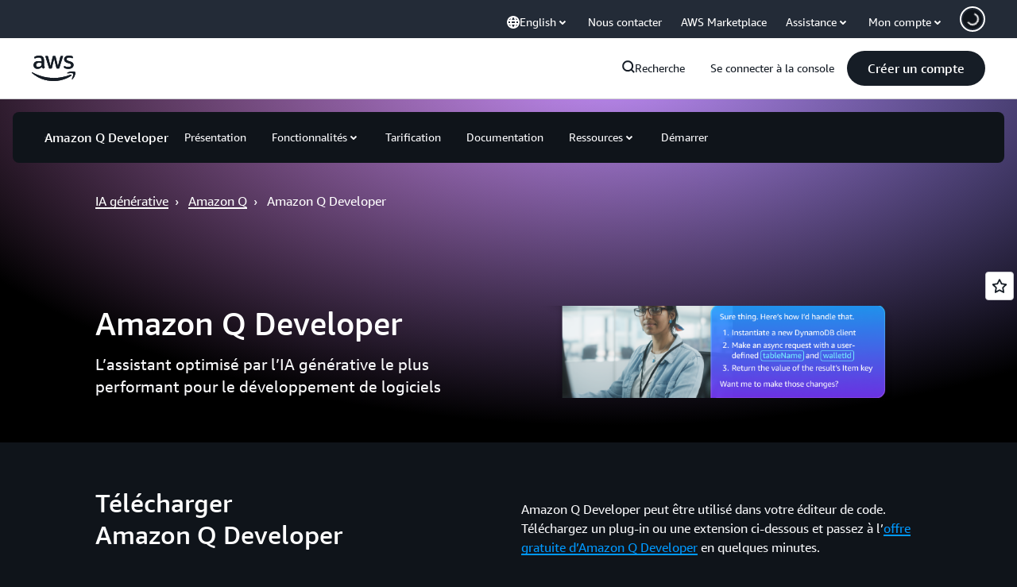

--- FILE ---
content_type: text/html;charset=utf-8
request_url: https://aws.amazon.com/fr/q/developer/
body_size: 55637
content:
<!doctype html>
<html lang="fr-FR" data-static-assets="https://a0.awsstatic.com" class="aws-lng-fr_FR">
 <head>
  <meta http-equiv="Content-Security-Policy" content="default-src 'self' data: https://a0.awsstatic.com https://prod.us-east-1.ui.gcr-chat.marketing.aws.dev; base-uri 'none'; connect-src 'self' https://*.analytics.console.aws.a2z.com https://*.aws.corrivium.live https://*.harmony.a2z.com https://*.marketing.aws.dev https://*.panorama.console.api.aws https://*.prod.chc-features.uxplatform.aws.dev https://*.us-east-1.prod.mrc-sunrise.marketing.aws.dev https://0vctm1i0if.execute-api.eusc-de-east-1.amazonaws.eu/gamma/spot.json https://112-tzm-766.mktoresp.com https://112-tzm-766.mktoutil.com https://8810.clrt.ai https://a0.awsstatic.com https://a0.p.awsstatic.com https://a1.awsstatic.com https://amazonwebservices.d2.sc.omtrdc.net https://amazonwebservicesinc.tt.omtrdc.net https://api-v2.builderprofile.aws.dev https://api.regional-table.region-services.aws.a2z.com https://api.us-west-2.prod.pricing.aws.a2z.com https://artifacts.us-west-2.prod.plc.billing.aws.dev https://assets.storylane.io https://auth.aws.amazon.com https://aws.amazon.com https://aws.amazon.com/p/sf/ https://aws.demdex.net https://b0.p.awsstatic.com https://c0.b0.p.awsstatic.com https://calculator.aws https://chatbot-api.us-east-1.prod.mrc-sunrise.marketing.aws.dev https://chatbot-stream-api.us-east-1.prod.mrc-sunrise.marketing.aws.dev https://clientlogger.marketplace.aws.a2z.com https://cm.everesttech.net https://csml-plc-prod.us-west-2.api.aws/plc/csml/logging https://d0.awsstatic.com https://d0.m.awsstatic.com https://d1.awsstatic.com https://d1fgizr415o1r6.cloudfront.net https://d2bmgek65me099.cloudfront.net https://d2c.aws.amazon.com https://d3borx6sfvnesb.cloudfront.net https://dftu77xade0tc.cloudfront.net https://dpm.demdex.net https://edge.adobedc.net https://fls-na.amazon.com https://global-api-v2.builderprofile.aws.dev https://i18n-string.us-west-2.prod.pricing.aws.a2z.com https://iad.staging.prod.tv.awsstatic.com https://infra-api.us-east-1.prod.mrc-sunrise.marketing.aws.dev https://ingestion.aperture-public-api.feedback.console.aws.dev https://jhewqjrl5k.execute-api.us-west-2.amazonaws.com https://livechat-api.us-east-1.prod.mrc-sunrise.marketing.aws.dev https://log.clrt.ai https://pricing-table.us-west-2.prod.site.p.awsstatic.com https://prod-us-west-2.csp-report.marketing.aws.dev https://prod.log.shortbread.aws.dev https://prod.tools.shortbread.aws.dev https://prod.us-east-1.api.gcr-chat.marketing.aws.dev https://prod.us-east-1.rest-bot.gcr-chat.marketing.aws.dev https://prod.us-east-1.ui.gcr-chat.marketing.aws.dev https://public.lotus.awt.aws.a2z.com https://r0.m.awsstatic.com https://s0.awsstatic.com https://s3.amazonaws.com/aws-messaging-pricing-information/ https://s3.amazonaws.com/aws-messaging-pricing-information/TextMessageInbound/prices.json https://s3.amazonaws.com/public-pricing-agc/ https://s3.eusc-de-east-1.amazonaws.eu/aws-messaging-pricing-information/TextMessageOutbound/prices.json https://spot-bid-advisor.s3.amazonaws.com https://spot-price-gamma-iad.s3.us-east-1.amazonaws.com/spot.json https://t0.m.awsstatic.com https://target.aws.amazon.com https://token.us-west-2.prod.site.p.awsstatic.com https://tv.awsstatic.com https://us-west-2.prod.cxm.marketing.aws.dev https://view-stage.us-west-2.prod.pricing.aws.a2z.com https://view-staging.us-east-1.prod.plc1-prod.pricing.aws.a2z.com https://vs.aws.amazon.com https://webchat-aws.clink.cn https://website.spot.ec2.aws.a2z.com https://wrp.aws.amazon.com https://www.youtube-nocookie.com https://xcxrmtkxx5.execute-api.us-east-1.amazonaws.com/prod/ https://zbrymci1c2.execute-api.eusc-de-east-1.amazonaws.eu/prod/spot.json wss://*.transport.connect.us-east-1.amazonaws.com wss://prod.us-east-1.wss-bot.gcr-chat.marketing.aws.dev wss://webchat-aws.clink.cn; font-src 'self' data: https://a0.awsstatic.com https://f0.awsstatic.com https://fonts.gstatic.com https://prod.us-east-1.ui.gcr-chat.marketing.aws.dev; frame-src 'self' https://*.widget.console.aws.amazon.com https://aws.demdex.net https://aws.storylane.io https://c0.b0.p.awsstatic.com https://calculator.aws https://conversational-experience-worker.widget.console.aws.amazon.com/lotus/isolatedIFrame https://dpm.demdex.net https://pricing-table.us-west-2.prod.site.p.awsstatic.com https://token.us-west-2.prod.site.p.awsstatic.com https://www.youtube-nocookie.com; img-src 'self' blob: data: https://*.vidyard.com https://*.ytimg.com https://a0.awsstatic.com https://amazonwebservices.d2.sc.omtrdc.net https://app-pages.storylane.io https://avatars.builderprofile.aws.dev https://aws-quickstart.s3.amazonaws.com https://aws.amazon.com https://aws.demdex.net https://awsmedia.s3.amazonaws.com https://chat.us-east-1.prod.mrc-sunrise.marketing.aws.dev https://cm.everesttech.net https://cx0.m.awsstatic.com https://d1.awsstatic.com https://d1d1et6laiqoh9.cloudfront.net https://d2908q01vomqb2.cloudfront.net https://d2c.aws.amazon.com https://d2cpw7vd6a2efr.cloudfront.net https://d36cz9buwru1tt.cloudfront.net https://d7umqicpi7263.cloudfront.net https://docs.aws.amazon.com https://dpm.demdex.net https://fls-na.amazon.com https://google.ca https://google.co.in https://google.co.jp https://google.co.th https://google.co.uk https://google.com https://google.com.ar https://google.com.au https://google.com.br https://google.com.hk https://google.com.mx https://google.com.tr https://google.com.tw https://google.de https://google.es https://google.fr https://google.it https://google.nl https://google.pl https://google.ru https://iad.staging.prod.tv.awsstatic.com https://img.youtube.com https://marketingplatform.google.com https://media.amazonwebservices.com https://p.adsymptotic.com https://pages.awscloud.com https://prod.us-east-1.ui.gcr-chat.marketing.aws.dev https://s3.amazonaws.com/aws-quickstart/ https://ssl-static.libsyn.com https://static-cdn.jtvnw.net https://tv.awsstatic.com https://webchat-aws.clink.cn https://www.google.com https://www.linkedin.com https://yt3.ggpht.com; media-src 'self' blob: https://*.aws.corrivium.live https://*.libsyn.com https://a0.awsstatic.com https://anchor.fm https://awsmedia.s3.amazonaws.com https://awspodcastsiberiaent.s3.eu-west-3.amazonaws.com https://chat.us-east-1.prod.mrc-sunrise.marketing.aws.dev https://chtbl.com https://content.production.cdn.art19.com https://cx0.m.awsstatic.com https://d1.awsstatic.com https://d1hemuljm71t2j.cloudfront.net https://d1le29qyzha1u4.cloudfront.net https://d1oqpvwii7b6rh.cloudfront.net https://d1vo51ubqkiilx.cloudfront.net https://d1yyh5dhdgifnx.cloudfront.net https://d2908q01vomqb2.cloudfront.net https://d2a6igt6jhaluh.cloudfront.net https://d3ctxlq1ktw2nl.cloudfront.net https://d3h2ozso0dirfl.cloudfront.net https://dgen8gghn3u86.cloudfront.net https://dk261l6wntthl.cloudfront.net https://download.stormacq.com/aws/podcast/ https://dts.podtrac.com https://iad.staging.prod.tv.awsstatic.com https://media.amazonwebservices.com https://mktg-apac.s3-ap-southeast-1.amazonaws.com https://rss.art19.com https://s3-ap-northeast-1.amazonaws.com/aws-china-media/ https://tv.awsstatic.com https://www.buzzsprout.com; object-src 'none'; script-src 'sha256-4AKH/6cgOXwzLyAwz3UERWqiYZvg/am3gLGtkpb6AfE=' 'nonce-WWbiktmOvF1Nug7E1+2zNQAZsMkFYJwUtxIUakXL6lI=' 'self' blob: https://*.cdn.console.awsstatic.com https://*.cdn.uis.awsstatic.com https://*.us-east-1.prod.mrc-sunrise.marketing.aws.dev https://a.b.cdn.console.awsstatic.com https://a0.awsstatic.com https://amazonwebservicesinc.tt.omtrdc.net https://artifacts.us-west-2.prod.plc.billing.aws.dev https://b0.p.awsstatic.com https://cdn.builderprofile.aws.dev https://cx0.m.awsstatic.com https://d0.m.awsstatic.com https://d2bmgek65me099.cloudfront.net https://d2c.aws.amazon.com https://googleads.g.doubleclick.net https://loader.us-east-1.prod.mrc-sunrise.marketing.aws.dev https://prod.us-east-1.ui.gcr-chat.marketing.aws.dev https://r0.m.awsstatic.com https://spot-price.s3.amazonaws.com https://static.doubleclick.net https://t0.m.awsstatic.com https://token.us-west-2.prod.site.p.awsstatic.com https://website.spot.ec2.aws.a2z.com https://www.google.com https://www.gstatic.com https://www.youtube.com/iframe_api https://www.youtube.com/s/player/; style-src 'self' 'unsafe-inline' https://a0.awsstatic.com https://artifacts.us-west-2.prod.plc.billing.aws.dev https://assets.storylane.io https://b0.p.awsstatic.com https://cx0.m.awsstatic.com https://prod.us-east-1.ui.gcr-chat.marketing.aws.dev https://t0.m.awsstatic.com https://token.us-west-2.prod.site.p.awsstatic.com" data-report-uri="https://prod-us-west-2.csp-report.marketing.aws.dev/submit">
  <meta charset="UTF-8">
  <meta name="viewport" content="width=device-width, initial-scale=1.0">
  <link rel="preconnect" href="https://a0.awsstatic.com" crossorigin="anonymous">
  <link rel="dns-prefetch" href="https://a0.awsstatic.com">
  <link rel="dns-prefetch" href="https://d1.awsstatic.com">
  <link rel="dns-prefetch" href="https://amazonwebservicesinc.tt.omtrdc.net">
  <link rel="dns-prefetch" href="https://s0.awsstatic.com">
  <link rel="dns-prefetch" href="https://t0.awsstatic.com">
  <title>Assistant d’IA générative pour le développement de logiciels&nbsp;– Amazon&nbsp;Q&nbsp;Developer&nbsp;– AWS</title>
  <meta name="description" content="Amazon&nbsp;Q&nbsp;Developer est l’assistant d’IA générative le plus performant pour la création, l’exploitation et la transformation des logiciels, avec des fonctionnalités avancées de gestion des données et d’IA/ML.">
  <link rel="canonical" href="https://aws.amazon.com/fr/q/developer/">
  <link rel="alternate" href="https://aws.amazon.com/ar/q/developer/" hreflang="ar-sa">
  <link rel="alternate" href="https://aws.amazon.com/de/q/developer/" hreflang="de-de">
  <link rel="alternate" href="https://aws.amazon.com/q/developer/" hreflang="en-us">
  <link rel="alternate" href="https://aws.amazon.com/es/q/developer/" hreflang="es-es">
  <link rel="alternate" href="https://aws.amazon.com/fr/q/developer/" hreflang="fr-fr">
  <link rel="alternate" href="https://aws.amazon.com/id/q/developer/" hreflang="id-id">
  <link rel="alternate" href="https://aws.amazon.com/it/q/developer/" hreflang="it-it">
  <link rel="alternate" href="https://aws.amazon.com/jp/q/developer/" hreflang="ja-jp">
  <link rel="alternate" href="https://aws.amazon.com/ko/q/developer/" hreflang="ko-kr">
  <link rel="alternate" href="https://aws.amazon.com/pt/q/developer/" hreflang="pt-br">
  <link rel="alternate" href="https://aws.amazon.com/ru/q/developer/" hreflang="ru-ru">
  <link rel="alternate" href="https://aws.amazon.com/th/q/developer/" hreflang="th-th">
  <link rel="alternate" href="https://aws.amazon.com/tr/q/developer/" hreflang="tr-tr">
  <link rel="alternate" href="https://aws.amazon.com/vi/q/developer/" hreflang="vi-vn">
  <link rel="alternate" href="https://aws.amazon.com/cn/q/developer/" hreflang="zh-cn">
  <link rel="alternate" href="https://aws.amazon.com/tw/q/developer/" hreflang="zh-tw">
  <meta name="template" content="essential">
  <meta property="og:type" content="website">
  <meta property="og:site_name" content="Amazon Web Services, Inc.">
  <meta property="og:description" content="Amazon&nbsp;Q&nbsp;Developer est l’assistant d’IA générative le plus performant pour la création, l’exploitation et la transformation des logiciels, avec des fonctionnalités avancées de gestion des données et d’IA/ML.">
  <meta property="og:title" content="Amazon&nbsp;Q&nbsp;Developer">
  <meta property="og:updated_time" content="2026-01-12T12:21:09.043-0800">
  <meta property="og:url" content="https://aws.amazon.com/fr/q/developer/">
  <meta property="og:locale" content="fr_FR">
  <meta property="og:locale:alternate" content="ar_SA">
  <meta property="og:locale:alternate" content="de_DE">
  <meta property="og:locale:alternate" content="en_US">
  <meta property="og:locale:alternate" content="es_ES">
  <meta property="og:locale:alternate" content="id_ID">
  <meta property="og:locale:alternate" content="it_IT">
  <meta property="og:locale:alternate" content="ja_JP">
  <meta property="og:locale:alternate" content="ko_KR">
  <meta property="og:locale:alternate" content="pt_BR">
  <meta property="og:locale:alternate" content="ru_RU">
  <meta property="og:locale:alternate" content="th_TH">
  <meta property="og:locale:alternate" content="tr_TR">
  <meta property="og:locale:alternate" content="vi_VN">
  <meta property="og:locale:alternate" content="zh_CN">
  <meta property="og:locale:alternate" content="zh_TW">
  <meta property="fb:pages" content="153063591397681">
  <meta property="twitter:card" content="summary">
  <meta property="twitter:site" content="@awscloud">
  <link rel="icon" type="image/ico" href="https://a0.awsstatic.com/libra-css/images/site/fav/favicon.ico">
  <link rel="shortcut icon" type="image/ico" href="https://a0.awsstatic.com/libra-css/images/site/fav/favicon.ico">
  <link rel="apple-touch-icon" sizes="57x57" href="https://a0.awsstatic.com/libra-css/images/site/touch-icon-iphone-114-smile.png">
  <link rel="apple-touch-icon" sizes="72x72" href="https://a0.awsstatic.com/libra-css/images/site/touch-icon-ipad-144-smile.png">
  <link rel="apple-touch-icon" sizes="114x114" href="https://a0.awsstatic.com/libra-css/images/site/touch-icon-iphone-114-smile.png">
  <link rel="apple-touch-icon" sizes="144x144" href="https://a0.awsstatic.com/libra-css/images/site/touch-icon-ipad-144-smile.png">
  <script type="application/json" id="target-mediator">
    {"pageLanguage":"fr","supportedLanguages":["ar","cn","de","en","es","fr","id","it","jp","ko","pt","ru","th","tr","tw","vi"],"offerOrigin":"https://s0.awsstatic.com"}
</script>
  <link rel="stylesheet" href="https://a0.awsstatic.com/libra-css/css/1.0.509/style-awsm-base.css">
  <link rel="stylesheet" href="https://a0.awsstatic.com/awsm-core/0.1.6/bundle/head.css">
  <script type="esms-options">{"noLoadEventRetriggers": true, "nonce":"WWbiktmOvF1Nug7E1+2zNQAZsMkFYJwUtxIUakXL6lI="}</script>
  <script async src="https://a0.awsstatic.com/eb-csr/2.0.16/polyfills/es-module-shims/es-module-shims.js"></script>
  <script type="importmap" data-head-renderable="true">{"imports":{"react":"https://a0.awsstatic.com/eb-csr/2.0.16/react/react.js","react/jsx-runtime":"https://a0.awsstatic.com/eb-csr/2.0.16/react/jsx-runtime.js","react-dom":"https://a0.awsstatic.com/eb-csr/2.0.16/react/react-dom.js","react-dom/server":"https://a0.awsstatic.com/eb-csr/2.0.16/react/server-browser.js","react-dom-server-browser":"https://a0.awsstatic.com/eb-csr/2.0.16/react/react-dom-server-browser.js","sanitize-html":"https://a0.awsstatic.com/eb-csr/2.0.16/sanitize-html/index.js","video.js":"https://a0.awsstatic.com/eb-csr/2.0.16/videojs/video.js","videojs-event-tracking":"https://a0.awsstatic.com/eb-csr/2.0.16/videojs/videojs-event-tracking.js","videojs-hotkeys":"https://a0.awsstatic.com/eb-csr/2.0.16/videojs/videojs-hotkeys.js","videojs-youtube":"https://a0.awsstatic.com/eb-csr/2.0.16/videojs/videojs-youtube.js","@amzn/awsmcc":"https://a0.awsstatic.com/awsmcc/1.0.1/bundle/index.js"}}</script>
  <script type="application/json" id="aws-page-settings" data-head-renderable="true">{"supportedLanguages":["ar","cn","de","en","es","fr","id","it","jp","ko","pt","ru","th","tr","tw","vi"],"defaultLanguage":"en","logDataSet":"LIVE:PROD","logInstance":"PUB","csdsEndpoint":"https://d2c.aws.amazon.com/","isLoggingEnabled":true,"currentLanguage":"fr-FR","currentStage":"Prod","isRTL":false,"framework":"v3","drTemplateStoreHost":"https://t0.m.awsstatic.com","isBJS":false,"awstvVideoAPIOrigin":"//aws.amazon.com","awstvVideoAssetOrigin":"https://tv.awsstatic.com"}</script>
  <script src="https://a0.awsstatic.com/awsm-core/0.1.6/bundle/gdeps.js"></script>
  <script type="module" src="https://a0.awsstatic.com/awsm-core/0.1.6/bundle/head.js"></script>
  <link rel="stylesheet" href="https://a0.awsstatic.com/eb-csr/2.0.16/orchestrate.css">
  <script type="module" async src="https://a0.awsstatic.com/eb-csr/2.0.16/orchestrate.js"></script>
  <script type="module" async id="awsm-csa" data-awsm-csa-meta="{&quot;env&quot;:{&quot;stage&quot;:&quot;prod&quot;}}" src="https://d0.m.awsstatic.com/awsm-acslibs/1.0.0/bundle/index.js"></script>
  <script src="https://a0.awsstatic.com/s_code/js/3.0/awshome_s_code.js"></script>
  <script async data-js-script="target-mediator" src="https://a0.awsstatic.com/target/1.0.127/aws-target-mediator.js"></script>
  <meta name="baidu-site-verification" content="codeva-IAqCchMwW7">
  <meta name="360-site-verification" content="cbe5c6f0249e273e71fffd6d6580ce09">
  <meta name="shenma-site-verification" content="79b94bb338f010af876605819a332e19_1617844070">
  <meta name="sogou_site_verification" content="Ow8cCy3Hgq">
  <meta name="google-site-verification" content="XHghG81ulgiW-3EylGcF48sG28tBW5EH0bNUhgo_DrU">
  <meta name="msvalidate.01" content="6F92E52A288E266E30C2797ECB5FCCF3">
  <link data-eb-tpl-style="" href="https://t0.m.awsstatic.com/tmpl/awsm-rt/esm/templates/rt-media-grid/1.1.0/rt-media-grid.1b54f23a12.css" rel="stylesheet" type="text/css">
  <link data-eb-tpl-style="" href="https://t0.m.awsstatic.com/tmpl/awsm-rt/esm/templates/rt-live-hero/1.0.0/rt-live-hero.fec92ce6f2.css" rel="stylesheet" type="text/css">
  <link data-eb-tpl-style="" href="https://t0.m.awsstatic.com/tmpl/awsm-rt/esm/templates/rt-subnav/1.0.0/rt-subnav.225e09029f.css" rel="stylesheet" type="text/css">
  <link data-eb-tpl-style="" href="https://t0.m.awsstatic.com/tmpl/awsm-rt/esm/templates/rt-text-media-grid-collection/1.0.0/rt-text-media-grid-collection.875858257a.css" rel="stylesheet" type="text/css">
  <link data-eb-tpl-style="" href="https://t0.m.awsstatic.com/tmpl/awsm-rt/esm/templates/rt-footer/1.0.0/rt-footer.a271b3ed78.css" rel="stylesheet" type="text/css">
  <link data-eb-tpl-style="" href="https://t0.m.awsstatic.com/tmpl/awsm-rt/esm/templates/rt-stacked-cards/1.0.0/rt-stacked-cards.098985ee5e.css" rel="stylesheet" type="text/css">
  <link data-eb-tpl-style="" href="https://t0.m.awsstatic.com/tmpl/awsm-rt/esm/templates/rt-da-data-point-collection/1.0.0/rt-da-data-point-collection.7d2294a748.css" rel="stylesheet" type="text/css">
  <link data-eb-tpl-style="" href="https://t0.m.awsstatic.com/tmpl/awsm-rt/esm/templates/carousel/1.0.0/carousel.aa8f52ce20.css" rel="stylesheet" type="text/css">
  <link data-eb-tpl-style="" href="https://t0.m.awsstatic.com/tmpl/awsm-rt/esm/templates/rt-text-media-tabs/1.0.0/rt-text-media-tabs.7bdcc765a4.css" rel="stylesheet" type="text/css">
  <link data-eb-tpl-style="" href="https://t0.m.awsstatic.com/tmpl/awsm-rt/esm/templates/rt-text-media-collection/1.2.0/rt-text-media-collection.8c9f5efbbc.css" rel="stylesheet" type="text/css">
  <link data-eb-tpl-style="" href="https://t0.m.awsstatic.com/tmpl/awsm-rt/esm/templates/rt-da-deluxe-card-collection/1.0.0/rt-da-deluxe-card-collection.4d774c1b44.css" rel="stylesheet" type="text/css">
  <link data-eb-tpl-style="" href="https://t0.m.awsstatic.com/tmpl/awsm-rt/esm/templates/rt-global-nav/1.0.0/rt-global-nav.66f65b2698.css" rel="stylesheet" type="text/css">
  <link data-eb-tpl-style="" href="https://t0.m.awsstatic.com/tmpl/awsm-rt/esm/templates/rt-da-classic-card-collection/1.0.0/rt-da-classic-card-collection.39902330ef.css" rel="stylesheet" type="text/css">
 </head>
 <body class="awsm page basicpage m-vm-dark" id="page-8fe9dd6148" data-cmp-link-accessibility-enabled data-cmp-link-accessibility-text="opens in a new tab">
  <script id="awsc-panorama-bundle" type="text/javascript" src="https://prod.pa.cdn.uis.awsstatic.com/panorama-nav-init.js" data-config="{&quot;appEntity&quot;:&quot;aws-marketing&quot;,&quot;region&quot;:&quot;us-west-1&quot;,&quot;service&quot;:&quot;global-site&quot;,&quot;trackerConstants&quot;:{&quot;cookieDomain&quot;:&quot;aws.amazon.com&quot;}}" async="true"></script>
  <a aria-label="Skip to main content link" class="m-sr-only m-sr-only-focusable m-skip-el" href="#aws-page-content-main" id="aws-page-skip-to-main">Passer au contenu principal</a>
  <div class="header htlwrapper m-global-header">
   <div data-custom-params="{}" data-trk-params="{}">
    <div data-eb-slot="awsm-f9ca85bd-4f07-4b27-bbf4-d2033c0fd8d8" data-eb-slot-meta="{'version':'1.0','slotId':'awsm-f9ca85bd-4f07-4b27-bbf4-d2033c0fd8d8','experienceId':'a03b8e72-da5a-4bef-837f-f8e0558920a2','allowBlank':false,'hasAltExp':false,'isRTR':false,'dataKey':'null','filters':{'limit':15,'query':'tag \u003d \'global-nav#global-nav-items\''}}">
     <div data-eb-tpl-n="awsm-rt/rt-global-nav" data-eb-tpl-v="1.0.0" data-eb-ce="" data-eb-c-scope="f9ca85bd-4f07-4b27-bbf4-d2033c0fd8d8" data-eb-d-scope="INLINE" data-eb-locale="fr-FR" data-eb-784e8193="" data-eb-ssr-ce="" data-eb-tpl-ns="awsmRT" data-eb-hydrated="pending">
      <script type="application/json">{"data":{"items":[{"fields":{"globalNav":"{\"dark\":false,\"logoAlt\":\"AWS\",\"logoLink\":\"https://aws.amazon.com/?nc2\\u003dh_home\",\"searchURL\":\"api\",\"createAccountButtonLabel\":\"Créer un compte\",\"createAccountButtonURL\":\"https://signin.aws.amazon.com/signup?request_type\\u003dregister\",\"signinLabel\":\"Se connecter à la console\",\"signinURL\":\"https://console.aws.amazon.com/console/home/?nc2\\u003dh_si\\u0026src\\u003dheader-signin\",\"showFeedback\":true,\"schemaVersion\":2.0,\"items\":[{\"name\":\"Découvrir AWS\",\"columnsLayout\":\"3-1\",\"linkURL\":\"\",\"columns\":[{\"heading\":\"Explorer les rubriques\",\"subheading\":\"\",\"type\":\"ListColumn\",\"discoverCards\":[{\"title\":\"Découvrez l’ensemble des annonces présentées lors de re:Invent 2025\",\"badge\":\"Event\",\"hyperLink\":\"https://aws.amazon.com/blogs/aws/top-announcements-of-aws-reinvent-2025/?nc2\\u003dh_dsc_ex_s1\\u0026trk\\u003dc775b40b-0f43-4b55-9eb1-a0ef0787360c\",\"imageSrc\":\"https://d1.awsstatic.com/onedam/marketing-channels/website/aws/en_US/global-nav/m9y25-discover-aws-reinvent-session-catalog.0f0f06f8b5f05d7c8f32a8dd40ab11e2b2e6e5de.jpg\",\"imageAlt\":\"Une image abstraite\"},{\"title\":\"Accélérez le développement avec l’agent autonome Kiro\",\"badge\":\"AI Agents\",\"hyperLink\":\"https://kiro.dev/autonomous-agent/?nc2\\u003dh_dsc_ex_s2\",\"imageSrc\":\"https://d1.awsstatic.com/onedam/marketing-channels/website/aws/en_US/global-nav/m10y25-discover-reinvent-builder-track.0de783e01bc5a82eedbea69e1ce7e3ab78a1ee3d.jpg\",\"imageAlt\":\"Une image abstraite\"},{\"title\":\"Présentation de Nova Forge : créez vos propres modèles de pointe\",\"badge\":\"Model Training\",\"hyperLink\":\"https://aws.amazon.com/nova/forge/?nc2\\u003dh_dsc_ex_s3\",\"imageSrc\":\"https://d1.awsstatic.com/onedam/marketing-channels/website/aws/en_US/global-nav/m10y25-discover-amazon-quick-suite.317c8c1184eaeee1b96aac3cd3c9305d287957b4.jpg\",\"imageAlt\":\"Une image abstraite\"}],\"items\":[{\"title\":\"Agent DevOps AWS : prévenez et résolvez les incidents grâce à l’IA\",\"eyebrow\":\"Agents d’IA\",\"hyperLink\":\"https://aws.amazon.com/devops-agent/?nc2\\u003dh_dsc_ex_s4\"},{\"title\":\"AgentCore : définissez des politiques, mesurez la qualité et déployez des agents en toute confiance\",\"eyebrow\":\"Plateforme agentique\",\"hyperLink\":\"https://aws.amazon.com/bedrock/agentcore/?nc2\\u003dh_dsc_ex_s5\"},{\"title\":\"Agent de sécurité AWS : sécurisez les applications de la conception au déploiement\",\"eyebrow\":\"Agents d’IA\",\"hyperLink\":\"https://aws.amazon.com/security-agent/?nc2\\u003dh_dsc_ex_s6\"}],\"hyperLinks\":[{\"hyperlinkUrl\":\"https://aws.amazon.com/new/?nc2\\u003dh_dsc_new\",\"hyperlinkText\":\"Actualités et annonces\"},{\"hyperlinkUrl\":\"https://aws.amazon.com/blogs/?nc2\\u003dh_dsc_blg\",\"hyperlinkText\":\"Blog AWS\"}]},{\"heading\":\"À propos d’AWS\",\"subheading\":\"AWS est le cloud le plus complet au monde, permettant aux entreprises d’accélérer l’innovation, de réduire les coûts et de mettre à l’échelle plus efficacement.\",\"imageSrc\":\"https://d1.awsstatic.com/onedam/marketing-channels/website/aws/en_US/global-nav/aws-library_illustration_innovation_8_1200.07a6484f8eaa3100138cf8b6dce14f1db024db32.jpg\",\"imageAlt\":\"une illustration abstraite\",\"type\":\"FeaturedColumn\",\"hyperLinks\":[{\"hyperlinkUrl\":\"https://aws.amazon.com/what-is-aws/?nc2\\u003dh_dsc_aa_wtaws\",\"hyperlinkText\":\"Pourquoi choisir AWS ?\"},{\"hyperlinkUrl\":\"https://aws.amazon.com/getting-started/?nc2\\u003dh_dsc_aa_gs\",\"hyperlinkText\":\"Démarrer\"},{\"hyperlinkUrl\":\"https://aws.amazon.com/security/?nc2\\u003dh_dsc_aa_sec\",\"hyperlinkText\":\"Sécurité\"},{\"hyperlinkUrl\":\"https://aws.amazon.com/compliance/?nc2\\u003dh_dsc_aa_cmp\",\"hyperlinkText\":\"Conformité\"},{\"hyperlinkUrl\":\"https://aws.amazon.com/trust-center/?nc2\\u003dh_dsc_aa_trc\",\"hyperlinkText\":\"Centre de confiance\"},{\"hyperlinkUrl\":\"https://aws.amazon.com/sustainability/?nc2\\u003dh_dsc_aa_sus\",\"hyperlinkText\":\"Développement durable\"},{\"hyperlinkText\":\"Infrastructure mondiale\",\"hyperlinkUrl\":\"https://aws.amazon.com/about-aws/global-infrastructure/?nc2\\u003dh_dsc_aa_gi\"}]}]},{\"name\":\"Produits\",\"columnsLayout\":\"1-3\",\"linkURL\":\"\",\"subNav\":[{\"name\":\"Catégories de produits\",\"linkURL\":\"\",\"columns\":[{\"heading\":\"Catégories de produits\",\"subheading\":\"Commencez avec l’un de ces services présentés ou parcourez-les tous\",\"hyperlinkText\":\"Parcourir tous les produits\",\"hyperlinkUrl\":\"https://aws.amazon.com/products/?nc2\\u003dh_prod_fs_prod\",\"type\":\"ListColumn\",\"items\":[{\"title\":\"Amazon Quick Suite\",\"body\":\"Un espace de travail numérique qui unifie les agents d’IA pour la recherche, les informations métier et l’automatisation\",\"hyperLink\":\"https://aws.amazon.com/quicksuite/?nc2\\u003dh_prod_fs_qksu\"},{\"title\":\"Transformation\",\"body\":\"Éliminez la dette technique grâce à l’IA agentique pour moderniser les systèmes et le code hérités\",\"hyperLink\":\"https://aws.amazon.com/transform/?nc2\\u003dh_prod_fs_trns\"},{\"title\":\"Aurora\",\"body\":\"Service de base de données relationnelle sans serveur pour PostgreSQL, MySQL et DSQL\",\"hyperLink\":\"https://aws.amazon.com/rds/aurora/?nc2\\u003dh_prod_fs_aa\"},{\"title\":\"Amazon Bedrock\",\"body\":\"La plateforme de bout en bout pour créer des applications et des agents d’IA générative\",\"hyperLink\":\"https://aws.amazon.com/bedrock/?nc2\\u003dh_prod_fs_br\"},{\"title\":\"Amazon Connect\",\"body\":\"Solution d’IA pour offrir des expériences client personnalisées à grande échelle\",\"hyperLink\":\"https://aws.amazon.com/connect/?nc2\\u003dh_prod_fs_cnct\"},{\"title\":\"EC2\",\"body\":\"Capacité de calcul sécurisée et redimensionnable pour pratiquement toutes les charges de travail\",\"hyperLink\":\"https://aws.amazon.com/ec2/?nc2\\u003dh_prod_fs_ec2\"},{\"title\":\"Nova\",\"body\":\"Des modèles de fondation fournissant une intelligence avant-gardiste et un rapport prix/performances de premier ordre\",\"hyperLink\":\"https://aws.amazon.com/ai/generative-ai/nova/?nc2\\u003dh_prod_fs_nov\"},{\"title\":\"SageMaker\",\"body\":\"Le centre pour tous vos besoins en matière de données, d’analytique et d’IA\",\"hyperLink\":\"https://aws.amazon.com/sagemaker/?nc2\\u003dh_prod_fs_sgm\"},{\"title\":\"S3\",\"body\":\"Stockage d’objets sécurisé pratiquement illimité pour l’IA, l’analytique et les archives\",\"hyperLink\":\"https://aws.amazon.com/s3/?nc2\\u003dh_prod_fs_s3\"}],\"resourceCards\":[{\"title\":\"Nouveautés\",\"body\":\"Découvrez les nouvelles fonctionnalités et les dernières technologies\",\"hyperLink\":\"https://aws.amazon.com/new/?nc2\\u003dh_rc_new\",\"imageSrc\":\"https://d1.awsstatic.com/onedam/marketing-channels/website/aws/en_US/global-nav/aws-library_illustration_culture_2_1200.77dd122bde9af49ea0c09cdc009c193866f62ad7.jpg\",\"imageAlt\":\"alt\",\"background\":true},{\"title\":\"Témoignages de réussite de nos clients\",\"body\":\"Découvrez comment les clients du monde entier accélèrent leur cloud\",\"hyperLink\":\"https://aws.amazon.com/solutions/case-studies/?nc2\\u003dh_rc_cs\",\"imageSrc\":\"https://d1.awsstatic.com/onedam/marketing-channels/website/aws/en_US/global-nav/aws-library_illustration_culture_11_1200.29c48d4e742090396f61d0c5d5eec4ea8d714817.jpg\",\"imageAlt\":\"alt\",\"background\":true}]}]},{\"name\":\"Analytique\",\"linkURL\":\"\",\"columns\":[{\"heading\":\"Analytique\",\"subheading\":\"Optimisez les performances et la mise à l’échelle des charges de travail d’analytique et d’IA\",\"hyperlinkText\":\"Accéder au hub analytique\",\"hyperlinkUrl\":\"https://aws.amazon.com/big-data/datalakes-and-analytics/?nc2\\u003dh_prod_an_hub\",\"type\":\"ListColumn\",\"items\":[{\"title\":\"Athena\",\"body\":\"Service pour interroger des données dans S3 avec SQL\",\"hyperLink\":\"https://aws.amazon.com/athena/?nc2\\u003dh_prod_an_ath\"},{\"title\":\"AWS EMR\",\"body\":\"Exécutez des cadres de big data facilement\",\"hyperLink\":\"https://aws.amazon.com/emr/?nc2\\u003dh_prod_an_emr\"},{\"title\":\"Glue\",\"body\":\"Intégration des données simple, évolutive et sans serveur\",\"hyperLink\":\"https://aws.amazon.com/glue/?nc2\\u003dh_prod_an_glu\"},{\"title\":\"Managed Streaming for Apache Kafka\",\"body\":\"Service Apache Kafka entièrement géré\",\"hyperLink\":\"https://aws.amazon.com/msk/?nc2\\u003dh_prod_an_msak\"},{\"title\":\"OpenSearch Service\",\"body\":\"Moteur de recherche et d’analytique pour les données de journal, de texte et de trace\",\"hyperLink\":\"https://aws.amazon.com/opensearch-service/?nc2\\u003dh_prod_an_es\"},{\"title\":\"QuickSight\",\"body\":\"Service rapide d’analytique d’activités\",\"hyperLink\":\"https://aws.amazon.com/quicksight/?nc2\\u003dh_prod_an_qs\"},{\"title\":\"Redshift\",\"body\":\"Entreposage de données rapide, simple et rentable\",\"hyperLink\":\"https://aws.amazon.com/redshift/?nc2\\u003dh_prod_an_rs\"},{\"title\":\"SageMaker\",\"body\":\"Le centre pour tous vos besoins en matière de données, d’analytique et d’IA\",\"hyperLink\":\"https://aws.amazon.com/sagemaker/?nc2\\u003dh_prod_an_sgm\"}],\"browseAllItem\":{\"title\":\"Parcourir tous les produits d’analytique\",\"hyperLink\":\"https://aws.amazon.com/big-data/datalakes-and-analytics/?nc2\\u003dh_prod_an_hub\"},\"resourceCards\":[{\"title\":\"Nouveautés\",\"body\":\"Découvrez les nouvelles fonctionnalités et les dernières technologies\",\"hyperLink\":\"https://aws.amazon.com/new/?nc2\\u003dh_rc_new\",\"imageSrc\":\"https://d1.awsstatic.com/onedam/marketing-channels/website/aws/en_US/global-nav/aws-library_illustration_culture_2_1200.77dd122bde9af49ea0c09cdc009c193866f62ad7.jpg\",\"imageAlt\":\"alt\",\"background\":true},{\"title\":\"Témoignages de réussite de nos clients\",\"body\":\"Découvrez comment les clients du monde entier accélèrent leur cloud\",\"hyperLink\":\"https://aws.amazon.com/solutions/case-studies/?nc2\\u003dh_rc_cs\",\"imageSrc\":\"https://d1.awsstatic.com/onedam/marketing-channels/website/aws/en_US/global-nav/aws-library_illustration_culture_11_1200.29c48d4e742090396f61d0c5d5eec4ea8d714817.jpg\",\"imageAlt\":\"alt\",\"background\":true}]}]},{\"name\":\"Intégration d’applications\",\"linkURL\":\"\",\"columns\":[{\"heading\":\"Intégration d’applications\",\"subheading\":\"Intégrez des systèmes distribués et des applications sans serveur avec moins de code\",\"hyperlinkText\":\"Accéder au hub d’intégration des applications\",\"hyperlinkUrl\":\"https://aws.amazon.com/products/application-integration/?nc2\\u003dh_prod_ap_hub\",\"type\":\"ListColumn\",\"items\":[{\"title\":\"API Gateway\",\"body\":\"Service entièrement géré pour sécuriser et mettre à l’échelle les API RESTful\",\"hyperLink\":\"https://aws.amazon.com/api-gateway/?nc2\\u003dh_prod_ap_apig\"},{\"title\":\"AppFlow\",\"body\":\"Intégration sans code pour les applications SaaS et les services AWS\",\"hyperLink\":\"https://aws.amazon.com/appflow/?nc2\\u003dh_prod_ap_af\"},{\"title\":\"AppSync\",\"body\":\"Connecte les applications aux événements, données et modèles d’IA avec GraphQL\",\"hyperLink\":\"https://aws.amazon.com/appsync/?nc2\\u003dh_prod_ap_apps\"},{\"title\":\"EventBridge\",\"body\":\"Développe des applications pilotées par les événements à grande échelle sur AWS, SaaS ou des systèmes existants\",\"hyperLink\":\"https://aws.amazon.com/eventbridge/?nc2\\u003dh_prod_ap_eb\"},{\"title\":\"MQ\",\"body\":\"Service d’agent de messages géré\",\"hyperLink\":\"https://aws.amazon.com/amazon-mq/?nc2\\u003dh_prod_ap_mq\"},{\"title\":\"Simple Notification Service (SNS)\",\"body\":\"Publication/abonnement, SMS, e-mails et notifications push mobile\",\"hyperLink\":\"https://aws.amazon.com/sns/?nc2\\u003dh_prod_ap_sns\"},{\"title\":\"Simple Queue Service (SQS)\",\"body\":\"Files d’attente de messages gérées\",\"hyperLink\":\"https://aws.amazon.com/sqs/?nc2\\u003dh_prod_ap_sqs\"},{\"title\":\"Step Functions\",\"body\":\"Flux de travail visuels pour des applications distribuées\",\"hyperLink\":\"https://aws.amazon.com/step-functions/?nc2\\u003dh_prod_ap_stf\"}],\"browseAllItem\":{\"title\":\"Parcourir tous les produits d’intégration d’applications\",\"hyperLink\":\"https://aws.amazon.com/products/application-integration/?nc2\\u003dh_prod_ap_hub\"},\"resourceCards\":[{\"title\":\"Nouveautés\",\"body\":\"Découvrez les nouvelles fonctionnalités et les dernières technologies\",\"hyperLink\":\"https://aws.amazon.com/new/?nc2\\u003dh_rc_new\",\"imageSrc\":\"https://d1.awsstatic.com/onedam/marketing-channels/website/aws/en_US/global-nav/aws-library_illustration_culture_2_1200.77dd122bde9af49ea0c09cdc009c193866f62ad7.jpg\",\"imageAlt\":\"alt\",\"background\":true},{\"title\":\"Témoignages de réussite de nos clients\",\"body\":\"Découvrez comment les clients du monde entier accélèrent leur cloud\",\"hyperLink\":\"https://aws.amazon.com/solutions/case-studies/?nc2\\u003dh_rc_cs\",\"imageSrc\":\"https://d1.awsstatic.com/onedam/marketing-channels/website/aws/en_US/global-nav/aws-library_illustration_culture_11_1200.29c48d4e742090396f61d0c5d5eec4ea8d714817.jpg\",\"imageAlt\":\"alt\",\"background\":true}]}]},{\"name\":\"Intelligence artificielle\",\"linkURL\":\"\",\"columns\":[{\"heading\":\"Intelligence artificielle\",\"subheading\":\"Créez et mettez à l’échelle la prochaine vague d’innovations en matière d’IA sur AWS\",\"hyperlinkText\":\"Accéder au hub d’intelligence artificielle\",\"hyperlinkUrl\":\"https://aws.amazon.com/ai/?nc2\\u003dh_prod_ai_hub\",\"type\":\"ListColumn\",\"items\":[{\"title\":\"Amazon Bedrock\",\"body\":\"La plateforme de bout en bout pour créer des applications et des agents d’IA générative\",\"hyperLink\":\"https://aws.amazon.com/bedrock/?nc2\\u003dh_prod_ai_br\"},{\"title\":\"Amazon Bedrock AgentCore\",\"body\":\"Plateforme agentique complète pour accélérer la mise en production des agents à l’aide de n’importe quel framework ou modèle\",\"hyperLink\":\"https://aws.amazon.com/bedrock/agentcore/?nc2\\u003dh_prod_ai_brac\"},{\"title\":\"Amazon Connect\",\"body\":\"Solution d’IA pour offrir des expériences client personnalisées à grande échelle\",\"hyperLink\":\"https://aws.amazon.com/connect/?nc2\\u003dh_prod_ai_cnct\"},{\"title\":\"Inferentia\",\"body\":\"Puce d’inférence de machine learning\",\"hyperLink\":\"https://aws.amazon.com/ai/machine-learning/inferentia/?nc2\\u003dh_prod_ai_inf\"},{\"title\":\"Amazon Q\",\"body\":\"Assistant professionnel optimisé par l’IA générative\",\"hyperLink\":\"https://aws.amazon.com/q/?nc2\\u003dh_prod_ai_q\"},{\"title\":\"Nova\",\"body\":\"Des modèles de fondation fournissant une intelligence avant-gardiste et un rapport prix/performances de premier ordre\",\"hyperLink\":\"https://aws.amazon.com/ai/generative-ai/nova/?nc2\\u003dh_prod_ai_nov\"},{\"title\":\"SageMaker\",\"body\":\"Service géré pour créer, entraîner et déployer des modèles de machine learning et de fondation\",\"hyperLink\":\"https://aws.amazon.com/sagemaker-ai/?nc2\\u003dh_prod_ai_sgm\"},{\"title\":\"Trainium\",\"body\":\"Puces d’IA à hautes performances et à faible coût pour le deep learning et l’entraînement de l’IA générative\",\"hyperLink\":\"https://aws.amazon.com/ai/machine-learning/trainium/?nc2\\u003dh_prod_ai_trn\"}],\"browseAllItem\":{\"title\":\"Parcourir tous les produits d’intelligence artificielle\",\"hyperLink\":\"https://aws.amazon.com/ai/?nc2\\u003dh_prod_ai_hub\"},\"resourceCards\":[{\"title\":\"Nouveautés\",\"body\":\"Découvrez les nouvelles fonctionnalités et les dernières technologies\",\"hyperLink\":\"https://aws.amazon.com/new/?nc2\\u003dh_rc_new\",\"imageSrc\":\"https://d1.awsstatic.com/onedam/marketing-channels/website/aws/en_US/global-nav/aws-library_illustration_culture_2_1200.77dd122bde9af49ea0c09cdc009c193866f62ad7.jpg\",\"imageAlt\":\"alt\",\"background\":true},{\"title\":\"Témoignages de réussite de nos clients\",\"body\":\"Découvrez comment les clients du monde entier accélèrent leur cloud\",\"hyperLink\":\"https://aws.amazon.com/solutions/case-studies/?nc2\\u003dh_rc_cs\",\"imageSrc\":\"https://d1.awsstatic.com/onedam/marketing-channels/website/aws/en_US/global-nav/aws-library_illustration_culture_11_1200.29c48d4e742090396f61d0c5d5eec4ea8d714817.jpg\",\"imageAlt\":\"alt\",\"background\":true}]}]},{\"name\":\"Applications métier\",\"linkURL\":\"\",\"columns\":[{\"heading\":\"Applications métier\",\"subheading\":\"Applications cloud et natives développées sur et par AWS\",\"hyperlinkText\":\"Accéder au hub d’applications métier\",\"hyperlinkUrl\":\"https://aws.amazon.com/business-applications/?nc2\\u003dh_prod_ba_hub\",\"type\":\"ListColumn\",\"items\":[{\"title\":\"Amazon Connect\",\"body\":\"Solution d’IA pour offrir des expériences client personnalisées à grande échelle\",\"hyperLink\":\"https://aws.amazon.com/connect/?nc2\\u003dh_prod_ba_cnct\"},{\"title\":\"Just Walk Out\",\"body\":\"Vente au détail autonome sans paiement\",\"hyperLink\":\"https://aws.amazon.com/just-walk-out/?nc2\\u003dh_prod_ba_jwo\"},{\"title\":\"Amazon Quick Suite\",\"body\":\"Un espace de travail numérique qui unifie les agents d’IA pour la recherche, les informations métier et l’automatisation\",\"hyperLink\":\"https://aws.amazon.com/quicksuite/?nc2\\u003dh_prod_ba_qksu\"},{\"title\":\"QuickSight\",\"body\":\"Service rapide d’analytique d’activités\",\"hyperLink\":\"https://aws.amazon.com/quicksight/?nc2\\u003dh_prod_ba_qs\"},{\"title\":\"Simple Email Service (SES)\",\"body\":\"Service de messagerie entrante et sortante à grande échelle\",\"hyperLink\":\"https://aws.amazon.com/ses/?nc2\\u003dh_prod_ba_ses\"},{\"title\":\"Chaîne d’approvisionnement AWS\",\"body\":\"Application d’IA pour améliorer la visibilité et la planification\",\"hyperLink\":\"https://aws.amazon.com/aws-supply-chain/?nc2\\u003dh_prod_ba_sc\"},{\"title\":\"Wickr\",\"body\":\"Communications chiffrées de bout en bout\",\"hyperLink\":\"https://aws.amazon.com/wickr/?nc2\\u003dh_prod_ba_wkr\"},{\"title\":\"WorkSpaces\",\"body\":\"Bureaux virtuels, navigateurs Web sécurisés et streaming d’applications\",\"hyperLink\":\"https://aws.amazon.com/workspaces-family/workspaces/?nc2\\u003dh_prod_ba_ws\"}],\"browseAllItem\":{\"title\":\"Parcourir toutes les applications métier\",\"hyperLink\":\"https://aws.amazon.com/business-applications/?nc2\\u003dh_prod_ba_hub\"},\"resourceCards\":[{\"title\":\"Nouveautés\",\"body\":\"Découvrez les nouvelles fonctionnalités et les dernières technologies\",\"hyperLink\":\"https://aws.amazon.com/new/?nc2\\u003dh_rc_new\",\"imageSrc\":\"https://d1.awsstatic.com/onedam/marketing-channels/website/aws/en_US/global-nav/aws-library_illustration_culture_2_1200.77dd122bde9af49ea0c09cdc009c193866f62ad7.jpg\",\"imageAlt\":\"alt\",\"background\":true},{\"title\":\"Témoignages de réussite de nos clients\",\"body\":\"Découvrez comment les clients du monde entier accélèrent leur cloud\",\"hyperLink\":\"https://aws.amazon.com/solutions/case-studies/?nc2\\u003dh_rc_cs\",\"imageSrc\":\"https://d1.awsstatic.com/onedam/marketing-channels/website/aws/en_US/global-nav/aws-library_illustration_culture_11_1200.29c48d4e742090396f61d0c5d5eec4ea8d714817.jpg\",\"imageAlt\":\"alt\",\"background\":true}]}]},{\"name\":\"Calcul\",\"linkURL\":\"\",\"columns\":[{\"heading\":\"Calcul\",\"subheading\":\"Exécutez des instances, des conteneurs et du calcul sans serveur\",\"hyperlinkText\":\"Accéder au hub de calcul\",\"hyperlinkUrl\":\"https://aws.amazon.com/products/compute/?nc2\\u003dh_prod_cp_hub\",\"type\":\"ListColumn\",\"sections\":[{\"heading\":\"Instances\",\"items\":[{\"title\":\"EC2\",\"body\":\"Serveurs virtuels avec contrôle total des ressources de calcul\",\"hyperLink\":\"https://aws.amazon.com/ec2/?nc2\\u003dh_prod_cp_ec2\"},{\"title\":\"Elastic Beanstalk\",\"body\":\"Migre, déploie et fait met à l’échelle facilement des applications à pile complète sur AWS\",\"hyperLink\":\"https://aws.amazon.com/elasticbeanstalk/?nc2\\u003dh_prod_cp_ebst\"}]},{\"heading\":\"Conteneurs\",\"items\":[{\"title\":\"Elastic Container Service (ECS)\",\"body\":\"Un service d’orchestration de conteneurs natif AWS entièrement géré\",\"hyperLink\":\"https://aws.amazon.com/ecs/?nc2\\u003dh_prod_cp_ecs\"},{\"title\":\"Elastic Kubernetes Service (EKS)\",\"body\":\"Service Kubernetes géré pour exécuter des applications conteneurisées\",\"hyperLink\":\"https://aws.amazon.com/eks/?nc2\\u003dh_prod_cp_eks\"}]},{\"heading\":\"Sans serveur\",\"items\":[{\"title\":\"Lambda\",\"body\":\"Un service pour exécuter du code sans vous soucier des serveurs ou des clusters\",\"hyperLink\":\"https://aws.amazon.com/lambda/?nc2\\u003dh_prod_cp_lbd\"}]}],\"browseAllItem\":{\"title\":\"Parcourir tous les produits de calcul\",\"hyperLink\":\"https://aws.amazon.com/products/compute/?nc2\\u003dh_prod_cp_hub\"},\"resourceCards\":[{\"title\":\"Nouveautés\",\"body\":\"Découvrez les nouvelles fonctionnalités et les dernières technologies\",\"hyperLink\":\"https://aws.amazon.com/new/?nc2\\u003dh_rc_new\",\"imageSrc\":\"https://d1.awsstatic.com/onedam/marketing-channels/website/aws/en_US/global-nav/aws-library_illustration_culture_2_1200.77dd122bde9af49ea0c09cdc009c193866f62ad7.jpg\",\"imageAlt\":\"alt\",\"background\":true},{\"title\":\"Témoignages de réussite de nos clients\",\"body\":\"Découvrez comment les clients du monde entier accélèrent leur cloud\",\"hyperLink\":\"https://aws.amazon.com/solutions/case-studies/?nc2\\u003dh_rc_c\",\"imageSrc\":\"https://d1.awsstatic.com/onedam/marketing-channels/website/aws/en_US/global-nav/aws-library_illustration_culture_11_1200.29c48d4e742090396f61d0c5d5eec4ea8d714817.jpg\",\"imageAlt\":\"alt\",\"background\":true}]}]},{\"name\":\"Expérience client\",\"linkURL\":\"\",\"columns\":[{\"heading\":\"Expérience client\",\"subheading\":\"Transformez les expériences client tout en maîtrisant vos coûts\",\"hyperlinkText\":\"Accéder au hub d’expérience client\",\"hyperlinkUrl\":\"https://aws.amazon.com/connect/?nc2\\u003dh_prod_cc_cnct\",\"type\":\"ListColumn\",\"items\":[{\"title\":\"Amazon Connect\",\"body\":\"Solution d’IA pour offrir des expériences client personnalisées à grande échelle\",\"hyperLink\":\"https://aws.amazon.com/connect/?nc2\\u003dh_prod_cc_cnct\"}],\"resourceCards\":[{\"title\":\"Nouveautés\",\"body\":\"Découvrez les nouvelles fonctionnalités et les dernières technologies\",\"hyperLink\":\"https://aws.amazon.com/new/?nc2\\u003dh_rc_new\",\"imageSrc\":\"https://d1.awsstatic.com/onedam/marketing-channels/website/aws/en_US/global-nav/aws-library_illustration_culture_2_1200.77dd122bde9af49ea0c09cdc009c193866f62ad7.jpg\",\"imageAlt\":\"alt\",\"background\":true},{\"title\":\"Témoignages de réussite de nos clients\",\"body\":\"Découvrez comment les clients du monde entier accélèrent leur cloud\",\"hyperLink\":\"https://aws.amazon.com/solutions/case-studies/?nc2\\u003dh_rc_cs\",\"imageSrc\":\"https://d1.awsstatic.com/onedam/marketing-channels/website/aws/en_US/global-nav/aws-library_illustration_culture_11_1200.29c48d4e742090396f61d0c5d5eec4ea8d714817.jpg\",\"imageAlt\":\"alt\",\"background\":true}]}]},{\"name\":\"Bases de données\",\"linkURL\":\"\",\"columns\":[{\"heading\":\"Bases de données\",\"subheading\":\"Alimentez les applications pilotées par l’IA et les données à n’importe quelle échelle\",\"hyperlinkText\":\"Accéder au hub de bases de données\",\"hyperlinkUrl\":\"https://aws.amazon.com/products/databases/?nc2\\u003dh_prod_db_hub\",\"type\":\"ListColumn\",\"items\":[{\"title\":\"Aurora\",\"body\":\"Service de base de données relationnelle sans serveur pour PostgreSQL, MySQL et DSQL\",\"hyperLink\":\"https://aws.amazon.com/rds/aurora/?nc2\\u003dh_prod_db_aa\"},{\"title\":\"DocumentDB (compatible avec MongoDB)\",\"body\":\"Service de base de données documentaire sans serveur et compatible avec l’API MongoDB\",\"hyperLink\":\"https://aws.amazon.com/documentdb/?nc2\\u003dh_prod_db_doc\"},{\"title\":\"DynamoDB\",\"body\":\"Base de données NoSQL distribuée sans serveur pour les charges de travail à toutes les échelles\",\"hyperLink\":\"https://aws.amazon.com/dynamodb/?nc2\\u003dh_prod_db_ddb\"},{\"title\":\"ElastiCache\",\"body\":\"Cache sans serveur compatible avec Valkey, Memcached et Redis OSS\",\"hyperLink\":\"https://aws.amazon.com/elasticache/?nc2\\u003dh_prod_db_elc\"},{\"title\":\"MemoryDB\",\"body\":\"Base de données en mémoire entièrement gérée compatible avec Valkey et Redis OSS\",\"hyperLink\":\"https://aws.amazon.com/memorydb/?nc2\\u003dh_prod_db_memdb\"},{\"title\":\"Neptune\",\"body\":\"Base de données orientée graphe sans serveur et analytique de graphe entièrement gérée\",\"hyperLink\":\"https://aws.amazon.com/neptune/?nc2\\u003dh_prod_db_nep\"},{\"title\":\"Oracle Database@AWS\",\"body\":\"Déploiement de bases de données Oracle, de RAC et d’applications dans les centres de données AWS\",\"hyperLink\":\"https://aws.amazon.com/marketplace/featured-seller/oracle/?nc2\\u003dh_prod_db_ora\"},{\"title\":\"Relational Database Service (RDS)\",\"body\":\"Service de base de données entièrement géré pour les principaux moteurs de bases de données relationnelles\",\"hyperLink\":\"https://aws.amazon.com/rds/?nc2\\u003dh_prod_db_rds\"}],\"browseAllItem\":{\"title\":\"Parcourir tous les produits de base de données\",\"hyperLink\":\"https://aws.amazon.com/products/databases/?nc2\\u003dh_prod_db_hub\"},\"resourceCards\":[{\"title\":\"Nouveautés\",\"body\":\"Découvrez les nouvelles fonctionnalités et les dernières technologies\",\"hyperLink\":\"https://aws.amazon.com/new/?nc2\\u003dh_rc_new\",\"imageSrc\":\"https://d1.awsstatic.com/onedam/marketing-channels/website/aws/en_US/global-nav/aws-library_illustration_culture_2_1200.77dd122bde9af49ea0c09cdc009c193866f62ad7.jpg\",\"imageAlt\":\"alt\",\"background\":true},{\"title\":\"Témoignages de réussite de nos clients\",\"body\":\"Découvrez comment les clients du monde entier accélèrent leur cloud\",\"hyperLink\":\"https://aws.amazon.com/solutions/case-studies/?nc2\\u003dh_rc_cs\",\"imageSrc\":\"https://d1.awsstatic.com/onedam/marketing-channels/website/aws/en_US/global-nav/aws-library_illustration_culture_11_1200.29c48d4e742090396f61d0c5d5eec4ea8d714817.jpg\",\"imageAlt\":\"alt\",\"background\":true}]}]},{\"name\":\"Outils pour développeurs\",\"linkURL\":\"\",\"columns\":[{\"heading\":\"Outils pour développeurs\",\"subheading\":\"Développer des applications sur AWS plus rapidement et plus facilement\",\"hyperlinkText\":\"Accéder au hub d’outils pour développeurs\",\"hyperlinkUrl\":\"https://aws.amazon.com/products/developer-tools/?nc2\\u003dh_prod_dt_hub\",\"type\":\"ListColumn\",\"items\":[{\"title\":\"Amazon Q Developer\",\"body\":\"L’assistant optimisé par l’IA générative le plus performant pour le développement de logiciels\",\"hyperLink\":\"https://aws.amazon.com/q/developer/?nc2\\u003dh_prod_dt_qdev\"},{\"title\":\"Amplify\",\"body\":\"Tout ce dont vous avez besoin pour démarrer, créer et développer facilement des applications Web et mobiles\",\"hyperLink\":\"https://aws.amazon.com/amplify/?nc2\\u003dh_prod_dt_awsa\"},{\"title\":\"Cloud Development Kit (CDK)\",\"body\":\"Framework d’infrastructure en tant que code pour modéliser les ressources du cloud\",\"hyperLink\":\"https://aws.amazon.com/cdk/?nc2\\u003dh_prod_dt_cdk\"},{\"title\":\"CloudFormation\",\"body\":\"Service d’infrastructure en tant que code pour les ressources AWS\",\"hyperLink\":\"https://aws.amazon.com/cloudformation/?nc2\\u003dh_prod_dt_cfr\"},{\"title\":\"Interface de la ligne de commande\",\"body\":\"Outil unifié pour gérer les services AWS\",\"hyperLink\":\"https://aws.amazon.com/cli/?nc2\\u003dh_prod_dt_cli\"},{\"title\":\"Corretto\",\"body\":\"Distribution prête pour la production d’OpenJDK\",\"hyperLink\":\"https://aws.amazon.com/corretto/?nc2\\u003dh_prod_dt_cor\"},{\"title\":\"Kits de développement logiciel (SDK)\",\"body\":\"Bibliothèques clientes pour créer des applications intégrées à AWS\",\"hyperLink\":\"https://aws.amazon.com/getting-started/tools-sdks/?nc2\\u003dh_prod_dt_tsdk\"}],\"browseAllItem\":{\"title\":\"Parcourir tous les outils pour développeurs\",\"hyperLink\":\"https://aws.amazon.com/products/developer-tools/?nc2\\u003dh_prod_dt_hub\"},\"resourceCards\":[{\"title\":\"Nouveautés\",\"body\":\"Découvrez les nouvelles fonctionnalités et les dernières technologies\",\"hyperLink\":\"https://aws.amazon.com/new/?nc2\\u003dh_rc_new\",\"imageSrc\":\"https://d1.awsstatic.com/onedam/marketing-channels/website/aws/en_US/global-nav/aws-library_illustration_culture_2_1200.77dd122bde9af49ea0c09cdc009c193866f62ad7.jpg\",\"imageAlt\":\"alt\",\"background\":true},{\"title\":\"Témoignages de réussite de nos clients\",\"body\":\"Découvrez comment les clients du monde entier accélèrent leur cloud\",\"hyperLink\":\"https://aws.amazon.com/solutions/case-studies/?nc2\\u003dh_rc_cs\",\"imageSrc\":\"https://d1.awsstatic.com/onedam/marketing-channels/website/aws/en_US/global-nav/aws-library_illustration_culture_11_1200.29c48d4e742090396f61d0c5d5eec4ea8d714817.jpg\",\"imageAlt\":\"alt\",\"background\":true}]}]},{\"name\":\"Informatique pour utilisateur final\",\"linkURL\":\"\",\"columns\":[{\"heading\":\"Informatique pour utilisateur final\",\"subheading\":\"Exécutez des bureaux virtuels natifs cloud, des navigateurs Web sécurisés et des applications de streaming\",\"hyperlinkText\":\"Accéder au hub de calcul pour utilisateurs finaux\",\"hyperlinkUrl\":\"https://aws.amazon.com/products/end-user-computing/?nc2\\u003dh_prod_eu_hub\",\"type\":\"ListColumn\",\"items\":[{\"title\":\"WorkSpaces Applications\",\"body\":\"Service entièrement géré qui diffuse en toute sécurité les applications de bureau vers un navigateur\",\"hyperLink\":\"https://aws.amazon.com/workspaces/applications/?nc2\\u003dh_prod_eu_as2\"},{\"title\":\"WorkSpaces\",\"body\":\"Des bureaux virtuels entièrement gérés, sécurisés et fiables pour chaque charge de travail\",\"hyperLink\":\"https://aws.amazon.com/workspaces-family/?nc2\\u003dh_prod_eu_ws\"},{\"title\":\"Client léger WorkSpaces\",\"body\":\"Appareil rentable pour déployer des ordinateurs de bureau à grande échelle\",\"hyperLink\":\"https://aws.amazon.com/workspaces-family/?nc2\\u003dh_prod_eu_wspa\"}],\"browseAllItem\":{\"title\":\"Parcourir tous les produits d’informatique pour l’utilisateur final\",\"hyperLink\":\"https://aws.amazon.com/products/end-user-computing/?nc2\\u003dh_prod_eu_hub\"},\"resourceCards\":[{\"title\":\"Nouveautés\",\"body\":\"Découvrez les nouvelles fonctionnalités et les dernières technologies\",\"hyperLink\":\"https://aws.amazon.com/new/?nc2\\u003dh_rc_new\",\"imageSrc\":\"https://d1.awsstatic.com/onedam/marketing-channels/website/aws/en_US/global-nav/aws-library_illustration_culture_2_1200.77dd122bde9af49ea0c09cdc009c193866f62ad7.jpg\",\"imageAlt\":\"alt\",\"background\":true},{\"title\":\"Témoignages de réussite de nos clients\",\"body\":\"Découvrez comment les clients du monde entier accélèrent leur cloud\",\"hyperLink\":\"https://aws.amazon.com/solutions/case-studies/?nc2\\u003dh_rc_cs\",\"imageSrc\":\"https://d1.awsstatic.com/onedam/marketing-channels/website/aws/en_US/global-nav/aws-library_illustration_culture_11_1200.29c48d4e742090396f61d0c5d5eec4ea8d714817.jpg\",\"imageAlt\":\"alt\",\"background\":true}]}]},{\"name\":\"Game Tech\",\"linkURL\":\"\",\"columns\":[{\"heading\":\"Game Tech\",\"subheading\":\"Créez des expériences de jeu révolutionnaires\",\"hyperlinkText\":\"Accéder au hub Game Tech\",\"hyperlinkUrl\":\"https://aws.amazon.com/gamelift/?nc2\\u003dh_prod_gt_hub\",\"type\":\"ListColumn\",\"items\":[{\"title\":\"Amazon GameLift Servers\",\"body\":\"Hébergement de serveurs de jeux conçu pour les jeux les plus exigeants du monde\",\"hyperLink\":\"https://aws.amazon.com/gamelift/servers/?nc2\\u003dh_prod_gt_gls\"},{\"title\":\"Amazon GameLift Streams\",\"body\":\"Service géré pour la diffusion de jeux à faible latence et à haute fréquence d’images à l’échelle mondiale\",\"hyperLink\":\"https://aws.amazon.com/gamelift/streams/?nc2\\u003dh_prod_gt_glst\"}],\"browseAllItem\":{\"title\":\"Parcourir tous les produits Game Tech\",\"hyperLink\":\"https://aws.amazon.com/gamelift/?nc2\\u003dh_prod_gt_hub\"},\"resourceCards\":[{\"title\":\"Nouveautés\",\"body\":\"Découvrez les nouvelles fonctionnalités et les dernières technologies\",\"hyperLink\":\"https://aws.amazon.com/new/?nc2\\u003dh_rc_new\",\"imageSrc\":\"https://d1.awsstatic.com/onedam/marketing-channels/website/aws/en_US/global-nav/aws-library_illustration_culture_2_1200.77dd122bde9af49ea0c09cdc009c193866f62ad7.jpg\",\"imageAlt\":\"alt\",\"background\":true},{\"title\":\"Témoignages de réussite de nos clients\",\"body\":\"Découvrez comment les clients du monde entier accélèrent leur cloud\",\"hyperLink\":\"https://aws.amazon.com/solutions/case-studies/?nc2\\u003dh_rc_cs\",\"imageSrc\":\"https://d1.awsstatic.com/onedam/marketing-channels/website/aws/en_US/global-nav/aws-library_illustration_culture_11_1200.29c48d4e742090396f61d0c5d5eec4ea8d714817.jpg\",\"imageAlt\":\"alt\",\"background\":true}]}]},{\"name\":\"Outils de gestion\",\"linkURL\":\"\",\"columns\":[{\"heading\":\"Outils de gestion\",\"subheading\":\"Organisez, suivez et optimisez la façon dont vous utilisez AWS\",\"hyperlinkText\":\"Accéder au hub des outils de gestion\",\"hyperlinkUrl\":\"https://aws.amazon.com/products/management-and-governance/?nc2\\u003dh_prod_mg_hub\",\"type\":\"ListColumn\",\"items\":[{\"title\":\"Gestion de la facturation et des coûts\",\"body\":\"Suite complète d’outils pour gérer, analyser et optimiser les dépenses liées au Cloud AWS\",\"hyperLink\":\"https://aws.amazon.com/aws-cost-management/?nc2\\u003dh_prod_mg_bil\"},{\"title\":\"CloudTrail\",\"body\":\"Piste d’audit pour la surveillance de la gouvernance, de la conformité et de la sécurité des comptes AWS\",\"hyperLink\":\"https://aws.amazon.com/cloudtrail/?nc2\\u003dh_prod_mg_ct\"},{\"title\":\"Compute Optimizer\",\"body\":\"Moteur de recommandation qui analyse l’utilisation pour optimiser les coûts et les performances\",\"hyperLink\":\"https://aws.amazon.com/compute-optimizer/?nc2\\u003dh_prod_mg_opt\"},{\"title\":\"Config\",\"body\":\"Suivi de la configuration et audit de conformité pour les ressources AWS\",\"hyperLink\":\"https://aws.amazon.com/config/?nc2\\u003dh_prod_mg_cfg\"},{\"title\":\"Organizations\",\"body\":\"Gestion par politiques de plusieurs comptes AWS\",\"hyperLink\":\"https://aws.amazon.com/organizations/?nc2\\u003dh_prod_mg_org\"},{\"title\":\"Explorateur de ressources\",\"body\":\"Outil de recherche intégré pour découvrir et explorer les ressources sur AWS\",\"hyperLink\":\"https://aws.amazon.com/resourceexplorer/?nc2\\u003dh_prod_mg_re\"},{\"title\":\"AWS Control Tower\",\"body\":\"Gouvernance et contrôles centralisés pour les environnements AWS multi-comptes\",\"hyperLink\":\"https://aws.amazon.com/controltower/?nc2\\u003dh_prod_mg_ctr\"},{\"title\":\"Systems Manager\",\"body\":\"Hub des opérations pour gérer et automatiser les ressources AWS à grande échelle\",\"hyperLink\":\"https://aws.amazon.com/systems-manager/?nc2\\u003dh_prod_mg_sm\"}],\"browseAllItem\":{\"title\":\"Parcourir tous les outils de gestion\",\"hyperLink\":\"https://aws.amazon.com/products/management-and-governance/?nc2\\u003dh_prod_mg_hub\"},\"resourceCards\":[{\"title\":\"Nouveautés\",\"body\":\"Découvrez les nouvelles fonctionnalités et les dernières technologies\",\"hyperLink\":\"https://aws.amazon.com/new/?nc2\\u003dh_rc_new\",\"imageSrc\":\"https://d1.awsstatic.com/onedam/marketing-channels/website/aws/en_US/global-nav/aws-library_illustration_culture_2_1200.77dd122bde9af49ea0c09cdc009c193866f62ad7.jpg\",\"imageAlt\":\"alt\",\"background\":true},{\"title\":\"Témoignages de réussite de nos clients\",\"body\":\"Découvrez comment les clients du monde entier accélèrent leur cloud\",\"hyperLink\":\"https://aws.amazon.com/solutions/case-studies/?nc2\\u003dh_rc_cs\",\"imageSrc\":\"https://d1.awsstatic.com/onedam/marketing-channels/website/aws/en_US/global-nav/aws-library_illustration_culture_11_1200.29c48d4e742090396f61d0c5d5eec4ea8d714817.jpg\",\"imageAlt\":\"alt\",\"background\":true}]}]},{\"name\":\"Services multimédias\",\"linkURL\":\"\",\"columns\":[{\"heading\":\"Services multimédias\",\"subheading\":\"Créer du contenu numérique et générer des flux de travail vidéo en direct et à la demande.\",\"hyperlinkText\":\"Accéder au hub de services medias\",\"hyperlinkUrl\":\"https://aws.amazon.com/media-services/?nc2\\u003dh_prod_ms_hub\",\"type\":\"ListColumn\",\"sections\":[{\"items\":[{\"title\":\"Deadline Cloud\",\"body\":\"Configure, déploie et met à l’échelle une render farm cloud en quelques minutes\",\"hyperLink\":\"https://aws.amazon.com/deadline-cloud/?nc2\\u003dh_prod_ms_et\"},{\"title\":\"Interactive Video Service\",\"body\":\"Crée des expériences vidéo interactives et des flux en direct attrayants\",\"hyperLink\":\"https://aws.amazon.com/ivs/?nc2\\u003dh_prod_ms_ivs\"},{\"title\":\"Kinesis Video Streams\",\"body\":\"Service entièrement géré pour traiter et analyser les flux vidéo\",\"hyperLink\":\"https://aws.amazon.com/kinesis/video-streams/?nc2\\u003dh_prod_ms_kvs\"}]},{\"heading\":\"AWS Elemental\",\"items\":[{\"title\":\"MediaConnect\",\"body\":\"Transport vidéo en direct fiable et sécurisé\",\"hyperLink\":\"https://aws.amazon.com/mediaconnect/?nc2\\u003dh_prod_ms_emc\"},{\"title\":\"MediaConvert\",\"body\":\"Convertit de contenu vidéo sur fichier\",\"hyperLink\":\"https://aws.amazon.com/mediaconvert/?nc2\\u003dh_prod_ms_emcv\"},{\"title\":\"MediaLive\",\"body\":\"Encode la vidéo en direct pour la diffusion et le streaming\",\"hyperLink\":\"https://aws.amazon.com/medialive/?nc2\\u003dh_prod_ms_eml\"},{\"title\":\"MediaPackage\",\"body\":\"Mise en paquet et montage vidéo\",\"hyperLink\":\"https://aws.amazon.com/mediapackage/?nc2\\u003dh_prod_ms_emp\"},{\"title\":\"MediaTailor\",\"body\":\"Montage de canaux linéaires et insertion publicitaire personnalisée\",\"hyperLink\":\"https://aws.amazon.com/mediatailor/?nc2\\u003dh_prod_ms_ems\"}]}],\"browseAllItem\":{\"title\":\"Parcourir tous les services multimédias\",\"hyperLink\":\"https://aws.amazon.com/media-services/?nc2\\u003dh_prod_ms_hub\"},\"resourceCards\":[{\"title\":\"Nouveautés\",\"body\":\"Découvrez les nouvelles fonctionnalités et les dernières technologies\",\"hyperLink\":\"https://aws.amazon.com/new/?nc2\\u003dh_rc_new\",\"imageSrc\":\"https://d1.awsstatic.com/onedam/marketing-channels/website/aws/en_US/global-nav/aws-library_illustration_culture_2_1200.77dd122bde9af49ea0c09cdc009c193866f62ad7.jpg\",\"imageAlt\":\"alt\",\"background\":true},{\"title\":\"Témoignages de réussite de nos clients\",\"body\":\"Découvrez comment les clients du monde entier accélèrent leur cloud\",\"hyperLink\":\"https://aws.amazon.com/solutions/case-studies/?nc2\\u003dh_rc_cs\",\"imageSrc\":\"https://d1.awsstatic.com/onedam/marketing-channels/website/aws/en_US/global-nav/aws-library_illustration_culture_11_1200.29c48d4e742090396f61d0c5d5eec4ea8d714817.jpg\",\"imageAlt\":\"alt\",\"background\":true}]}]},{\"name\":\"Migration et modernisation\",\"linkURL\":\"\",\"columns\":[{\"heading\":\"Migration et modernisation\",\"subheading\":\"Migrez plus rapidement et modernisez en toute confiance\",\"hyperlinkText\":\"Accéder au hub Migration et modernisation\",\"hyperlinkUrl\":\"https://aws.amazon.com/products/migration-and-modernization/?nc2\\u003dh_prod_mt_hub\",\"type\":\"ListColumn\",\"items\":[{\"title\":\"Application Migration Service (MGN)\",\"body\":\"Service de type Lift-and-Shift pour réhéberger les applications avec un minimum d’interruption\",\"hyperLink\":\"https://aws.amazon.com/application-migration-service/?nc2\\u003dh_prod_mt_ams\"},{\"title\":\"Database Migration Service (DMS)\",\"body\":\"Fait migrer les bases de données en toute sécurité avec un minimum de durée d’indisponibilité et sans aucune perte de données\",\"hyperLink\":\"https://aws.amazon.com/dms/?nc2\\u003dh_prod_mt_dbms\"},{\"title\":\"Service Elastic VMware\",\"body\":\"Service géré pour exécuter et moderniser les charges de travail basées sur VMware sur AWS\",\"hyperLink\":\"https://aws.amazon.com/evs/?nc2\\u003dh_prod_mt_vmw\"},{\"title\":\"Accélération basée sur l’expérience (EBA)\",\"body\":\"Méthodologie axée sur les résultats pour accélérer la planification de la migration et de la modernisation\",\"hyperLink\":\"https://aws.amazon.com/experience-based-acceleration/?nc2\\u003dh_prod_mt_eba\"},{\"title\":\"Mainframe Modernization\",\"body\":\"Plateforme intégrée pour moderniser, migrer, tester et exécuter des applications mainframe\",\"hyperLink\":\"https://aws.amazon.com/mainframe-modernization/?nc2\\u003dh_prod_mt_mi\"},{\"title\":\"Migration Acceleration Program (MAP)\",\"body\":\"Meilleures pratiques et soutien financier pour guider les migrations à grande échelle\",\"hyperLink\":\"https://aws.amazon.com/migration-acceleration-program/?nc2\\u003dh_prod_mt_map\"},{\"title\":\"Évaluation de l’optimisation et des licences\",\"body\":\"Analysez et réduisez les coûts de calcul et de licence avant et après la migration\",\"hyperLink\":\"https://aws.amazon.com/optimization-and-licensing-assessment/?nc2\\u003dh_prod_mt_ola\"},{\"title\":\"Transformation\",\"body\":\"Éliminez la dette technique grâce à l’IA agentique pour moderniser les systèmes et le code hérités\",\"hyperLink\":\"https://aws.amazon.com/transform/?nc2\\u003dh_prod_mt_trns\"}],\"browseAllItem\":{\"title\":\"Parcourir tous les produits de migration et de modernisation\",\"hyperLink\":\"https://aws.amazon.com/products/migration-and-modernization/?nc2\\u003dh_prod_mt_hub\"},\"resourceCards\":[{\"title\":\"Nouveautés\",\"body\":\"Découvrez les nouvelles fonctionnalités et les dernières technologies\",\"hyperLink\":\"https://aws.amazon.com/new/?nc2\\u003dh_rc_new\",\"imageSrc\":\"https://d1.awsstatic.com/onedam/marketing-channels/website/aws/en_US/global-nav/aws-library_illustration_culture_2_1200.77dd122bde9af49ea0c09cdc009c193866f62ad7.jpg\",\"imageAlt\":\"alt\",\"background\":true},{\"title\":\"Témoignages de réussite de nos clients\",\"body\":\"Découvrez comment les clients du monde entier accélèrent leur cloud\",\"hyperLink\":\"https://aws.amazon.com/solutions/case-studies/?nc2\\u003dh_rc_cs\",\"imageSrc\":\"https://d1.awsstatic.com/onedam/marketing-channels/website/aws/en_US/global-nav/aws-library_illustration_culture_11_1200.29c48d4e742090396f61d0c5d5eec4ea8d714817.jpg\",\"imageAlt\":\"alt\",\"background\":true}]}]},{\"name\":\"Multicloud et hybride\",\"linkURL\":\"\",\"columns\":[{\"heading\":\"Multicloud et hybride\",\"subheading\":\"Opérations de support sur AWS, les autres clouds et les environnements sur site\",\"hyperlinkText\":\"Accéder au hub multicloud et hybride\",\"hyperlinkUrl\":\"https://aws.amazon.com/products/multicloud-hybrid/?nc2\\u003dh_prod_hy_hub\",\"type\":\"ListColumn\",\"items\":[{\"title\":\"Athena\",\"body\":\"Moteur de requêtes fédérées pour analyser les données provenant d’environnements AWS, sur site et multicloud\",\"hyperLink\":\"https://aws.amazon.com/athena/?nc2\\u003dh_prod_hy_ath\"},{\"title\":\"CloudWatch\",\"body\":\"Outil d’observabilité pour collecter des métriques, des journaux et des événements sur AWS et les environnements multicloud et hybrides\",\"hyperLink\":\"https://aws.amazon.com/cloudwatch/?nc2\\u003dh_prod_hy_cw\"},{\"title\":\"Elastic Kubernetes Service (EKS)\",\"body\":\"Kubernetes géré pour exécuter des applications conteneurisées dans le cloud ou sur site\",\"hyperLink\":\"https://aws.amazon.com/eks/?nc2\\u003dh_prod_hy_eks\"},{\"title\":\"Internet des objets (IoT)\",\"body\":\"Services et solutions IoT de la périphérie au cloud pour des résultats intelligents\",\"hyperLink\":\"https://aws.amazon.com/iot/?nc2\\u003dh_prod_hy_iot\"},{\"title\":\"Zones locales\",\"body\":\"Infrastructure permettant de déployer des charges de travail sensibles à la latence à proximité des utilisateurs finaux\",\"hyperLink\":\"https://aws.amazon.com/about-aws/global-infrastructure/localzones/?nc2\\u003dh_prod_hy_lz\"},{\"title\":\"OpenSearch Service\",\"body\":\"Solution fédérée de base de données vectorielles, de recherche et d’analytique des journaux dans les environnements AWS, multicloud et hybrides\",\"hyperLink\":\"https://aws.amazon.com/opensearch-service/?nc2\\u003dh_prod_hy_es\"},{\"title\":\"Outposts\",\"body\":\"Solutions entièrement gérées pour les charges de travail sur site et en périphérie\",\"hyperLink\":\"https://aws.amazon.com/outposts/?nc2\\u003dh_prod_hy_out\"},{\"title\":\"System Manager\",\"body\":\"Hub d’opérations unifié pour gérer et automatiser les environnements AWS et hybrides\",\"hyperLink\":\"https://aws.amazon.com/systems-manager/?nc2\\u003dh_prod_hy_sm\"}],\"browseAllItem\":{\"title\":\"Parcourir tous les produits multicloud et hybrides\",\"hyperLink\":\"https://aws.amazon.com/multicloud/?nc2\\u003dh_prod_hy_hub\"},\"resourceCards\":[{\"title\":\"Nouveautés\",\"body\":\"Découvrez les nouvelles fonctionnalités et les dernières technologies\",\"hyperLink\":\"https://aws.amazon.com/new/?nc2\\u003dh_rc_new\",\"imageSrc\":\"https://d1.awsstatic.com/onedam/marketing-channels/website/aws/en_US/global-nav/aws-library_illustration_culture_2_1200.77dd122bde9af49ea0c09cdc009c193866f62ad7.jpg\",\"imageAlt\":\"alt\",\"background\":true},{\"title\":\"Témoignages de réussite de nos clients\",\"body\":\"Découvrez comment les clients du monde entier accélèrent leur cloud\",\"hyperLink\":\"https://aws.amazon.com/solutions/case-studies/?nc2\\u003dh_rc_cs\",\"imageSrc\":\"https://d1.awsstatic.com/onedam/marketing-channels/website/aws/en_US/global-nav/aws-library_illustration_culture_11_1200.29c48d4e742090396f61d0c5d5eec4ea8d714817.jpg\",\"imageAlt\":\"alt\",\"background\":true}]}]},{\"name\":\"Mise en réseau et diffusion de contenu\",\"linkURL\":\"\",\"columns\":[{\"heading\":\"Mise en réseau et diffusion de contenu\",\"subheading\":\"Exécutez chaque application sur un réseau mondial sécurisé et fiable.\",\"hyperlinkText\":\"Accéder au hub Mise en réseau et diffusion de contenu\",\"hyperlinkUrl\":\"https://aws.amazon.com/products/networking/?nc2\\u003dh_prod_nt_hub\",\"type\":\"ListColumn\",\"items\":[{\"title\":\"API Gateway\",\"body\":\"Gestion des API pour les applications pilotées par les données en temps réel\",\"hyperLink\":\"https://aws.amazon.com/api-gateway/?nc2\\u003dh_prod_nt_apig\"},{\"title\":\"CloudFront\",\"body\":\"Réseau mondial de diffusion de contenu pour accélérer les performances Web et des API\",\"hyperLink\":\"https://aws.amazon.com/cloudfront/?nc2\\u003dh_prod_nt_cft\"},{\"title\":\"Direct Connect\",\"body\":\"Connexion réseau dédiée à AWS\",\"hyperLink\":\"https://aws.amazon.com/directconnect/?nc2\\u003dh_prod_nt_dc\"},{\"title\":\"Elastic Load Balancing (ELB)\",\"body\":\"Service de distribution du trafic pour une haute disponibilité et la tolérance aux pannes\",\"hyperLink\":\"https://aws.amazon.com/elasticloadbalancing/?nc2\\u003dh_prod_nt_elb\"},{\"title\":\"Route 53\",\"body\":\"Système de nom de domaine (DNS) global pour acheminer le trafic utilisateur avec une faible latence\",\"hyperLink\":\"https://aws.amazon.com/route53/?nc2\\u003dh_prod_nt_r53\"},{\"title\":\"Transit Gateway\",\"body\":\"Une plateforme centrale pour connecter les VPC et réseaux sur site\",\"hyperLink\":\"https://aws.amazon.com/transit-gateway/?nc2\\u003dh_prod_nt_tg\"},{\"title\":\"VPN\",\"body\":\"Accès réseau chiffré aux ressources AWS\",\"hyperLink\":\"https://aws.amazon.com/vpn/?nc2\\u003dh_prod_nt_vpn\"},{\"title\":\"VPC\",\"body\":\"Réseau cloud isolé pour lancer les ressources AWS\",\"hyperLink\":\"https://aws.amazon.com/vpc/?nc2\\u003dh_prod_nt_vpc\"}],\"browseAllItem\":{\"title\":\"Parcourir tous les produits de réseau et de diffusion de contenu\",\"hyperLink\":\"https://aws.amazon.com/products/networking/?nc2\\u003dh_prod_nt_hub\"},\"resourceCards\":[{\"title\":\"Nouveautés\",\"body\":\"Découvrez les nouvelles fonctionnalités et les dernières technologies\",\"hyperLink\":\"https://aws.amazon.com/new/?nc2\\u003dh_rc_new\",\"imageSrc\":\"https://d1.awsstatic.com/onedam/marketing-channels/website/aws/en_US/global-nav/aws-library_illustration_culture_2_1200.77dd122bde9af49ea0c09cdc009c193866f62ad7.jpg\",\"imageAlt\":\"alt\",\"background\":true},{\"title\":\"Témoignages de réussite de nos clients\",\"body\":\"Découvrez comment les clients du monde entier accélèrent leur cloud\",\"hyperLink\":\"https://aws.amazon.com/solutions/case-studies/?nc2\\u003dh_rc_cs\",\"imageSrc\":\"https://d1.awsstatic.com/onedam/marketing-channels/website/aws/en_US/global-nav/aws-library_illustration_culture_11_1200.29c48d4e742090396f61d0c5d5eec4ea8d714817.jpg\",\"imageAlt\":\"alt\",\"background\":true}]}]},{\"name\":\"Opérations\",\"linkURL\":\"\",\"columns\":[{\"heading\":\"Opérations\",\"subheading\":\"Gagnez en visibilité, en contrôle et en gouvernance à l’échelle\",\"hyperlinkText\":\"Accéder au hub des opérations\",\"hyperlinkUrl\":\"https://aws.amazon.com/cloudops/?nc2\\u003dh_prod_op_hub\",\"type\":\"ListColumn\",\"items\":[{\"title\":\"Agent DevOps AWS\",\"body\":\"Agent de pointe qui résout et prévient les incidents de manière proactive\",\"hyperLink\":\"https://aws.amazon.com/devops-agent/?nc2\\u003dh_prod_op_dva\"},{\"title\":\"CloudTrail\",\"body\":\"Outil d’audit et de visibilité pour suivre l’activité des utilisateurs et l’utilisation des API\",\"hyperLink\":\"https://aws.amazon.com/cloudtrail/?nc2\\u003dh_prod_op_ct\"},{\"title\":\"CloudWatch\",\"body\":\"Service d’observabilité pour surveiller les métriques, les journaux et les alarmes à grande échelle\",\"hyperLink\":\"https://aws.amazon.com/cloudwatch/?nc2\\u003dh_prod_op_cw\"},{\"title\":\"Config\",\"body\":\"Audit de configuration et suivi de conformité pour les ressources AWS depuis n’importe où\",\"hyperLink\":\"https://aws.amazon.com/config/?nc2\\u003dh_prod_op_cfg\"},{\"title\":\"Control Tower\",\"body\":\"Gouvernance multi-comptes pour une configuration sécurisée et à l’échelle\",\"hyperLink\":\"https://aws.amazon.com/controltower/?nc2\\u003dh_prod_op_ctr\"},{\"title\":\"OpenSearch Service\",\"body\":\"Recherche, visualisation et analytique pour des données de journalisation et d’observabilité à l’échelle du pétaoctet\",\"hyperLink\":\"https://aws.amazon.com/opensearch-service/?nc2\\u003dh_prod_op_es\"},{\"title\":\"Resilience Hub\",\"body\":\"Préparer et protéger vos applications contre les interruptions\",\"hyperLink\":\"https://aws.amazon.com/resilience-hub/?nc2\\u003dh_prod_op_rh\"},{\"title\":\"Systems Manager\",\"body\":\"Hub des opérations pour automatiser les tâches et gérer les ressources à l’échelle\",\"hyperLink\":\"https://aws.amazon.com/systems-manager/?nc2\\u003dh_prod_op_sm\"}],\"browseAllItem\":{\"title\":\"Parcourir tous les produits d’opérations\",\"hyperLink\":\"https://aws.amazon.com/cloudops/?nc2\\u003dh_prod_op_hub\"},\"resourceCards\":[{\"title\":\"Nouveautés\",\"body\":\"Découvrez les nouvelles fonctionnalités et les dernières technologies\",\"hyperLink\":\"https://aws.amazon.com/new/?nc2\\u003dh_rc_new\",\"imageSrc\":\"https://d1.awsstatic.com/onedam/marketing-channels/website/aws/en_US/global-nav/aws-library_illustration_culture_2_1200.77dd122bde9af49ea0c09cdc009c193866f62ad7.jpg\",\"imageAlt\":\"alt\",\"background\":true},{\"title\":\"Témoignages de réussite de nos clients\",\"body\":\"Découvrez comment les clients du monde entier accélèrent leur cloud\",\"hyperLink\":\"https://aws.amazon.com/solutions/case-studies/?nc2\\u003dh_rc_cs\",\"imageSrc\":\"https://d1.awsstatic.com/onedam/marketing-channels/website/aws/en_US/global-nav/aws-library_illustration_culture_11_1200.29c48d4e742090396f61d0c5d5eec4ea8d714817.jpg\",\"imageAlt\":\"alt\",\"background\":true}]}]},{\"name\":\"Sécurité et identité\",\"linkURL\":\"\",\"columns\":[{\"heading\":\"Sécurité et identité\",\"subheading\":\"Sécurisez vos charges de travail et vos applications dans le cloud\",\"hyperlinkText\":\"Accéder au hub de sécurité et d’identité\",\"hyperlinkUrl\":\"https://aws.amazon.com/products/security/?nc2\\u003dh_prod_se_hub\",\"type\":\"ListColumn\",\"items\":[{\"title\":\"Agent de sécurité AWS\",\"body\":\"Agent de pointe qui sécurise les applications de manière proactive, de la conception au déploiement\",\"hyperLink\":\"https://aws.amazon.com/security-agent/?nc2\\u003dh_prod_se_ase\"},{\"title\":\"Cognito\",\"body\":\"Permet une inscription et une connexion sécurisées, à l’échelle et personnalisées en quelques minutes\",\"hyperLink\":\"https://aws.amazon.com/cognito/?nc2\\u003dh_prod_se_cog\"},{\"title\":\"GuardDuty\",\"body\":\"Détection intelligente des menaces pour les comptes, charges de travail et données\",\"hyperLink\":\"https://aws.amazon.com/guardduty/?nc2\\u003dh_prod_se_gd\"},{\"title\":\"Identity and Access Management (IAM)\",\"body\":\"Gestion des identités et de l’accès aux services et aux ressources AWS\",\"hyperLink\":\"https://aws.amazon.com/iam/?nc2\\u003dh_prod_se_iam\"},{\"title\":\"Key Management Service\",\"body\":\"Création et contrôle gérés de clés pour chiffrer ou signer des données numériquement\",\"hyperLink\":\"https://aws.amazon.com/kms/?nc2\\u003dh_prod_se_kms\"},{\"title\":\"Network Firewall\",\"body\":\"Protection au niveau du réseau pour les VPC avec des règles personnalisables\",\"hyperLink\":\"https://aws.amazon.com/network-firewall/?nc2\\u003dh_prod_se_netf\"},{\"title\":\"Security Hub\",\"body\":\"Tableau de bord unifié pour la posture de sécurité, la gestion et la conformité\",\"hyperLink\":\"https://aws.amazon.com/security-hub/?nc2\\u003dh_prod_se_sh\"},{\"title\":\"Shield\",\"body\":\"Protection DDoS gérée pour les applications Web\",\"hyperLink\":\"https://aws.amazon.com/shield/?nc2\\u003dh_prod_se_shi\"}],\"browseAllItem\":{\"title\":\"Parcourir tous les produits de sécurité et d’identité\",\"hyperLink\":\"https://aws.amazon.com/products/security?nc2\\u003dh_prod_se_hub\"},\"resourceCards\":[{\"title\":\"Nouveautés\",\"body\":\"Découvrez les nouvelles fonctionnalités et les dernières technologies\",\"hyperLink\":\"https://aws.amazon.com/new/?nc2\\u003dh_rc_new\",\"imageSrc\":\"https://d1.awsstatic.com/onedam/marketing-channels/website/aws/en_US/global-nav/aws-library_illustration_culture_2_1200.77dd122bde9af49ea0c09cdc009c193866f62ad7.jpg\",\"imageAlt\":\"alt\",\"background\":true},{\"title\":\"Témoignages de réussite de nos clients\",\"body\":\"Découvrez comment les clients du monde entier accélèrent leur cloud\",\"hyperLink\":\"https://aws.amazon.com/solutions/case-studies/?nc2\\u003dh_rc_cs\",\"imageSrc\":\"https://d1.awsstatic.com/onedam/marketing-channels/website/aws/en_US/global-nav/aws-library_illustration_culture_11_1200.29c48d4e742090396f61d0c5d5eec4ea8d714817.jpg\",\"imageAlt\":\"alt\",\"background\":true}]}]},{\"name\":\"Stockage\",\"linkURL\":\"\",\"columns\":[{\"heading\":\"Stockage\",\"subheading\":\"Stockez et gérez les données pour chaque charge de travail à grande échelle\",\"hyperlinkText\":\"Accéder au hub de stockage\",\"hyperlinkUrl\":\"https://aws.amazon.com/products/storage/?nc2\\u003dh_prod_st_hub\",\"type\":\"ListColumn\",\"items\":[{\"title\":\"Sauvegarde\",\"body\":\"Gère et automatise de manière centralisée la protection des données à travers l’ensemble des services AWS\",\"hyperLink\":\"https://aws.amazon.com/backup/?nc2\\u003dh_prod_st_bu\"},{\"title\":\"Elastic Block Store (EBS)\",\"body\":\"Stockage par bloc haute performance à n’importe quelle échelle\",\"hyperLink\":\"https://aws.amazon.com/ebs/?nc2\\u003dh_prod_st_ebs\"},{\"title\":\"Elastic File System (EFS)\",\"body\":\"Stockage de fichiers sans serveur et totalement élastique\",\"hyperLink\":\"https://aws.amazon.com/efs/?nc2\\u003dh_prod_st_efs\"},{\"title\":\"FSx pour Lustre\",\"body\":\"Stockage de fichiers entièrement géré, élastique et à hautes performances pour l’IA et le calcul haute performance (HPC)\",\"hyperLink\":\"https://aws.amazon.com/fsx/lustre/?nc2\\u003dh_prod_st_fsxl\"},{\"title\":\"FSx for NetApp ONTAP\",\"body\":\"Systèmes de fichiers NetApp ONTAP pleinement gérés dotés de fonctionnalités de niveau grande entreprise\",\"hyperLink\":\"https://aws.amazon.com/fsx/netapp-ontap/?nc2\\u003dh_prod_st_fsxn\"},{\"title\":\"FSx for OpenZFS\",\"body\":\"Systèmes de fichiers entièrement gérés, élastiques et à l’échelle pour les charges de travail NAS\",\"hyperLink\":\"https://aws.amazon.com/fsx/openzfs/?nc2\\u003dh_prod_st_fsxo\"},{\"title\":\"FSx for Windows File Server\",\"body\":\"Systèmes de fichiers partagés Windows pleinement gérés avec prise en charge complète des PME\",\"hyperLink\":\"https://aws.amazon.com/fsx/windows/?nc2\\u003dh_prod_st_fsxw\"},{\"title\":\"S3\",\"body\":\"Stockage d’objets à une échelle pratiquement illimitée pour l’IA, l’analytique et les archives\",\"hyperLink\":\"https://aws.amazon.com/s3/?nc2\\u003dh_prod_st_s3\"}],\"browseAllItem\":{\"title\":\"Parcourir tous les produits de stockage\",\"hyperLink\":\"https://aws.amazon.com/products/storage/?nc2\\u003dh_prod_st_hub\"},\"resourceCards\":[{\"title\":\"Nouveautés\",\"body\":\"Découvrez les nouvelles fonctionnalités et les dernières technologies\",\"hyperLink\":\"https://aws.amazon.com/new/?nc2\\u003dh_rc_new\",\"imageSrc\":\"https://d1.awsstatic.com/onedam/marketing-channels/website/aws/en_US/global-nav/aws-library_illustration_culture_2_1200.77dd122bde9af49ea0c09cdc009c193866f62ad7.jpg\",\"imageAlt\":\"alt\",\"background\":true},{\"title\":\"Témoignages de réussite de nos clients\",\"body\":\"Découvrez comment les clients du monde entier accélèrent leur cloud\",\"hyperLink\":\"https://aws.amazon.com/solutions/case-studies/?nc2\\u003dh_rc_cs\",\"imageSrc\":\"https://d1.awsstatic.com/onedam/marketing-channels/website/aws/en_US/global-nav/aws-library_illustration_culture_11_1200.29c48d4e742090396f61d0c5d5eec4ea8d714817.jpg\",\"imageAlt\":\"alt\",\"background\":true}]}]},{\"name\":\"Chaîne d’approvisionnement\",\"linkURL\":\"\",\"columns\":[{\"heading\":\"Chaîne d’approvisionnement\",\"subheading\":\"Gagner en visibilité, atténuer les risques et réduire les coûts\",\"type\":\"ListColumn\",\"items\":[{\"title\":\"Chaîne d’approvisionnement AWS\",\"body\":\"Application d’IA pour améliorer la visibilité et la planification\",\"hyperLink\":\"https://aws.amazon.com/aws-supply-chain/?nc2\\u003dh_prod_sc_sc\"}],\"resourceCards\":[{\"title\":\"Nouveautés\",\"body\":\"Découvrez les nouvelles fonctionnalités et les dernières technologies\",\"hyperLink\":\"https://aws.amazon.com/new/?nc2\\u003dh_rc_new\",\"imageSrc\":\"https://d1.awsstatic.com/onedam/marketing-channels/website/aws/en_US/global-nav/aws-library_illustration_culture_2_1200.77dd122bde9af49ea0c09cdc009c193866f62ad7.jpg\",\"imageAlt\":\"alt\",\"background\":true},{\"title\":\"Témoignages de réussite de nos clients\",\"body\":\"Découvrez comment les clients du monde entier accélèrent leur cloud\",\"hyperLink\":\"https://aws.amazon.com/solutions/case-studies/?nc2\\u003dh_rc_cs\",\"imageSrc\":\"https://d1.awsstatic.com/onedam/marketing-channels/website/aws/en_US/global-nav/aws-library_illustration_culture_11_1200.29c48d4e742090396f61d0c5d5eec4ea8d714817.jpg\",\"imageAlt\":\"alt\",\"background\":true}]}]}],\"subNavCta\":{\"url\":\"https://aws.amazon.com/products/?nc2\\u003dh_prod\",\"label\":\"Parcourir tous les produits\"}},{\"name\":\"Solutions\",\"columnsLayout\":\"1-3\",\"linkURL\":\"\",\"subNav\":[{\"name\":\"Par secteur d’activité\",\"linkURL\":\"\",\"columns\":[{\"heading\":\"Solutions par secteur d’activité dans AWS\",\"subheading\":\"Transformez votre secteur grâce aux solutions cloud AWS. Accédez à des architectures éprouvées, des guides de conformité et des témoignages de réussite de clients utilisant des produits AWS adaptés à votre secteur. Découvrez les solutions AWS pour votre secteur d’activité.\",\"hyperlinkText\":\"Accéder au hub sectoriel\",\"hyperlinkUrl\":\"https://aws.amazon.com/industries/?nc2\\u003dh_sol_ind_hub\",\"type\":\"ListColumn\",\"items\":[{\"title\":\"Publicité et marketing\",\"body\":\"Transformez les données en campagnes génératrices de clients\",\"hyperLink\":\"https://aws.amazon.com/advertising-marketing/?nc2\\u003dh_sol_ind_dm\"},{\"title\":\"Aérospatial et satellites\",\"body\":\"Des solutions cloud pour aider les clients à construire des satellites, mener des opérations spatiales et de lancement, et réinventer l’exploration spatiale\",\"hyperLink\":\"https://aws.amazon.com/aerospace-and-satellite/?nc2\\u003dh_sol_ind_sat\"},{\"title\":\"Automobile\",\"body\":\"Construisez des véhicules plus intelligents et transformez la mobilité grâce aux solutions cloud\",\"hyperLink\":\"https://aws.amazon.com/automotive/?nc2\\u003dh_sol_ind_aut\"},{\"title\":\"Enseignement\",\"body\":\"Des solutions permettant de faciliter l’enseignement, l’apprentissage, l’engagement des étudiants, de fournir de meilleurs résultats d’apprentissage et de moderniser les opérations informatiques au niveau de l’entreprise\",\"hyperLink\":\"https://aws.amazon.com/education/?nc2\\u003dh_sol_ind_edu\"},{\"title\":\"Énergie et services publics\",\"body\":\"Repensez les anciennes opérations et accélérez le développement de nouveaux modèles métiers d’énergie renouvelable innovants.\",\"hyperLink\":\"https://aws.amazon.com/energy-utilities/?nc2\\u003dh_sol_ind_enu\"},{\"title\":\"Services financiers\",\"body\":\"Développez des solutions innovantes et sécurisées dans les domaines de la banque, des marchés financiers, de l’assurance et des paiements\",\"hyperLink\":\"https://aws.amazon.com/financial-services/?nc2\\u003dh_sol_ind_fin\"},{\"title\":\"Jeux\",\"body\":\"Permettez le développement de jeux pour l’ensemble des genres et plateformes, des titres AAA aux jeux de studios indépendants\",\"hyperLink\":\"https://aws.amazon.com/gametech/?nc2\\u003dh_sol_ind_gt\"},{\"title\":\"Administration\",\"body\":\"Des solutions qui visent à aider les administrations à se moderniser, à respecter leurs obligations, à réduire les coûts et à réaliser leur mission\",\"hyperLink\":\"https://aws.amazon.com/government-education/government/?nc2\\u003dh_sol_ind_gov\"},{\"title\":\"Soins de santé et sciences de la vie\",\"body\":\"Accélérez l’innovation et améliorez les soins aux patients grâce à la gestion et à la sécurité pour les données de santé\",\"hyperLink\":\"https://aws.amazon.com/health/?nc2\\u003dh_sol_ind_hcl\"},{\"title\":\"Secteur industriel\",\"body\":\"Services et solutions pour les clients des secteurs de la fabrication, de l’automobile, de l’énergie, de l’électricité et des services publics, du transport et de la logistique\",\"hyperLink\":\"https://aws.amazon.com/industrial/?nc2\\u003dh_sol_ind_ind\"},{\"title\":\"Fabrication\",\"body\":\"Optimisez la production et le délai de commercialisation.\",\"hyperLink\":\"https://aws.amazon.com/manufacturing/?nc2\\u003dh_sol_ind_man\"},{\"title\":\"Multimédia et divertissement\",\"body\":\"Transformez les médias et le divertissement avec les capacités et les solutions partenaires les plus spécialement conçues d’entre tous les clouds.\",\"hyperLink\":\"https://aws.amazon.com/media/?nc2\\u003dh_sol_ind_med\"},{\"title\":\"Organisations à but non lucratif\",\"body\":\"Des solutions cloud pour aider les organisations à but non lucratif et les ONG à optimiser l’impact de leur mission et leurs relations avec les donateurs\",\"hyperLink\":\"https://aws.amazon.com/government-education/nonprofits/?nc2\\u003dh_sol_ind_np\"},{\"title\":\"Vente au détail et biens de consommation\",\"body\":\"Donnez aux marques les moyens de se différencier et de croître sur le marché grâce à des solutions cloud\",\"hyperLink\":\"https://aws.amazon.com/retail-consumer-goods/?nc2\\u003dh_sol_ind_cpg\"},{\"title\":\"Semi-conducteurs\",\"body\":\"Concevez et fournissez des solutions de puces nouvelle génération grâce à la technologie cloud\",\"hyperLink\":\"https://aws.amazon.com/manufacturing/semiconductor-hi-tech/?nc2\\u003dh_sol_ind_sem\"},{\"title\":\"Sport\",\"body\":\"Développez les expériences innovantes des fans, des diffuseurs et des athlètes.\",\"hyperLink\":\"https://aws.amazon.com/sports/?nc2\\u003dh_sol_ind_spt\"},{\"title\":\"Développement durable\",\"body\":\"Outils et ressources pour aider les organisations à atteindre leurs objectifs de développement durable avec AWS\",\"hyperLink\":\"https://aws.amazon.com/sustainability/?nc2\\u003dh_sol_ind_sus\"},{\"title\":\"Télécommunications\",\"body\":\"Favorisez l’innovation, mettez à l’échelle en toute confiance et gagnez en agilité avec des solutions de télécommunication basées sur le cloud.\",\"hyperLink\":\"https://aws.amazon.com/telecom/?nc2\\u003dh_sol_ind_tel\"},{\"title\":\"Voyage et hôtellerie\",\"body\":\"Améliorez les voyages et l’hôtellerie grâce à des solutions qui améliorent l’expérience client et l’efficacité opérationnelle\",\"hyperLink\":\"https://aws.amazon.com/travel-and-hospitality/?nc2\\u003dh_sol_ind_trv\"}],\"resourceCards\":[{\"title\":\"Nouveautés\",\"body\":\"Découvrez les nouvelles fonctionnalités et les dernières technologies\",\"hyperLink\":\"https://aws.amazon.com/new/?nc2\\u003dh_rc_new\",\"imageSrc\":\"https://d1.awsstatic.com/onedam/marketing-channels/website/aws/en_US/global-nav/aws-library_illustration_culture_2_1200.77dd122bde9af49ea0c09cdc009c193866f62ad7.jpg\",\"imageAlt\":\"alt\",\"background\":true},{\"title\":\"Témoignages de réussite de nos clients\",\"body\":\"Découvrez comment les clients du monde entier accélèrent leur cloud\",\"hyperLink\":\"https://aws.amazon.com/solutions/case-studies/?nc2\\u003dh_rc_cs\",\"imageSrc\":\"https://d1.awsstatic.com/onedam/marketing-channels/website/aws/en_US/global-nav/aws-library_illustration_culture_11_1200.29c48d4e742090396f61d0c5d5eec4ea8d714817.jpg\",\"imageAlt\":\"alt\",\"background\":true}]}]},{\"name\":\"Par type d’organisation\",\"linkURL\":\"\",\"columns\":[{\"heading\":\"Des solutions pour toutes les organisations\",\"subheading\":\"Des start-ups aux grandes entreprises, vous trouverez des solutions AWS adaptées à tous vos besoins. Accédez à des ressources, des modèles de tarification et des niveaux de support personnalisés.\",\"hyperlinkUrl\":\"\",\"type\":\"ListColumn\",\"sections\":[{\"items\":[{\"title\":\"Enterprise\",\"body\":\"Des services personnalisés pour répondre aux besoins de sécurité, de conformité, de confidentialité et de gouvernance au niveau de l’entreprise\",\"hyperLink\":\"https://aws.amazon.com/enterprise/?nc2\\u003dh_sol_org_en\"},{\"title\":\"Secteur public\",\"body\":\"Favorisez l’innovation et soutenez des projets à fort impact dans les secteurs public, éducatif et à but non lucratif\",\"hyperLink\":\"https://aws.amazon.com/government-education/?nc2\\u003dh_sol_org_ps\"},{\"title\":\"Petites et moyennes entreprises (PME)\",\"body\":\"Les entreprises intelligentes ont besoin d’un environnement informatique à forte capacité de mise à l’échelle. Découvrez les avantages de la migration vers le cloud, du renforcement de la sécurité, et plus\",\"hyperLink\":\"https://aws.amazon.com/smart-business/?nc2\\u003dh_sol_org_smb\"},{\"title\":\"Start-ups\",\"body\":\"De la naissance d’une idée à votre premier client, en passant par l’introduction en bourse et au-delà, laissez AWS vous aider à créer et à développer votre start-up\",\"hyperLink\":\"https://aws.amazon.com/startups/?nc2\\u003dh_sol_org_su\"},{\"title\":\"Logiciels et technologie (ISV)\",\"body\":\"Évoluez avec vos clients. AWS vous aide à migrer, à mettre à l’échelle et faire évoluer vos applications sans contraintes informatiques\",\"hyperLink\":\"https://aws.amazon.com/isv/?nc2\\u003dh_sol_org_isv\"}]}],\"resourceCards\":[{\"title\":\"Nouveautés\",\"body\":\"Découvrez les nouvelles fonctionnalités et les dernières technologies\",\"hyperLink\":\"https://aws.amazon.com/new/?nc2\\u003dh_rc_new\",\"imageSrc\":\"https://d1.awsstatic.com/onedam/marketing-channels/website/aws/en_US/global-nav/aws-library_illustration_culture_2_1200.77dd122bde9af49ea0c09cdc009c193866f62ad7.jpg\",\"imageAlt\":\"alt\",\"background\":true},{\"title\":\"Témoignages de réussite de nos clients\",\"body\":\"Découvrez comment les clients du monde entier accélèrent leur cloud\",\"hyperLink\":\"https://aws.amazon.com/solutions/case-studies/?nc2\\u003dh_rc_cs\",\"imageSrc\":\"https://d1.awsstatic.com/onedam/marketing-channels/website/aws/en_US/global-nav/aws-library_illustration_culture_11_1200.29c48d4e742090396f61d0c5d5eec4ea8d714817.jpg\",\"imageAlt\":\"alt\",\"background\":true}]}]},{\"name\":\"Bibliothèque de solutions\",\"linkURL\":\"\",\"columns\":[{\"heading\":\"Bibliothèque de solutions\",\"subheading\":\"Trouvez des solutions approuvées et des recommandations pour vos cas d’utilisation techniques et commerciaux.\",\"hyperlinkText\":\"Accéder au Catalogue de solutions\",\"hyperlinkUrl\":\"https://aws.amazon.com/solutions/?nc2\\u003dh_sol_sl_hub\",\"type\":\"ListColumn\",\"sections\":[{\"items\":[{\"title\":\"Parcourir les solutions les plus populaires\",\"body\":\"Découvrez les solutions les plus populaires sur AWS\",\"hyperLink\":\"https://aws.amazon.com/solutions/?nc2\\u003dh_sol_sl_bp#Popular-solutions\"},{\"title\":\"Parcourir toutes les solutions\",\"body\":\"Trouvez toutes les solutions technologiques, sectorielles et intersectorielles\",\"hyperLink\":\"https://aws.amazon.com/solutions/?nc2\\u003dh_sol_sl_ba#amsinteractive-card-verticalpattern-data\"}]}],\"resourceCards\":[{\"title\":\"Nouveautés\",\"body\":\"Découvrez les nouvelles fonctionnalités et les dernières technologies\",\"hyperLink\":\"https://aws.amazon.com/new/?nc2\\u003dh_rc_new\",\"imageSrc\":\"https://d1.awsstatic.com/onedam/marketing-channels/website/aws/en_US/global-nav/aws-library_illustration_culture_2_1200.77dd122bde9af49ea0c09cdc009c193866f62ad7.jpg\",\"imageAlt\":\"alt\",\"background\":true},{\"title\":\"Témoignages de réussite de nos clients\",\"body\":\"Découvrez comment les clients du monde entier accélèrent leur cloud\",\"hyperLink\":\"https://aws.amazon.com/solutions/case-studies/?nc2\\u003dh_rc_cs\",\"imageSrc\":\"https://d1.awsstatic.com/onedam/marketing-channels/website/aws/en_US/global-nav/aws-library_illustration_culture_11_1200.29c48d4e742090396f61d0c5d5eec4ea8d714817.jpg\",\"imageAlt\":\"alt\",\"background\":true}]}]}]},{\"name\":\"Tarification\",\"columnsLayout\":\"3-1\",\"linkURL\":\"\",\"columns\":[{\"heading\":\"Vue d’ensemble de la tarification et des outils\",\"headingVariant\":\"functional\",\"type\":\"ListColumn\",\"sections\":[{\"items\":[{\"title\":\"Tarification AWS\",\"body\":\"Découvrez les tarifications et les plans en un seul endroit\",\"hyperLink\":\"https://aws.amazon.com/pricing/?nc2\\u003dh_pr_hub\"},{\"title\":\"Calculateur de prix AWS\",\"body\":\"Faites une estimation des coûts de votre solution d’architecture\",\"hyperLink\":\"https://calculator.aws/?nc2\\u003dh_pr_calc\"},{\"title\":\"Offre gratuite AWS\",\"body\":\"Acquérez gratuitement une expérience pratique des produits et services AWS\",\"hyperLink\":\"https://aws.amazon.com/free/?nc2\\u003dh_pr_ft\"},{\"title\":\"Offres AWS\",\"body\":\"Découvrez différents programmes d’offres pour acquérir une expérience pratique\",\"hyperLink\":\"https://aws.amazon.com/free/offers/?nc2\\u003dh_pr_ofr\"},{\"title\":\"AWS Savings Plans\",\"body\":\"Modèle de tarification flexible offrant des prix plus bas\",\"hyperLink\":\"https://aws.amazon.com/savingsplans/?nc2\\u003dh_pr_sp\"}]}]},{\"heading\":\"Tarification par produit unique\",\"headingVariant\":\"functional\",\"type\":\"ListColumn\",\"items\":[{\"title\":\"Amazon S3\",\"hyperLink\":\"https://aws.amazon.com/s3/pricing/?nc2\\u003dh_pr_s3\"},{\"title\":\"Amazon Bedrock\",\"hyperLink\":\"https://aws.amazon.com/bedrock/pricing/?nc2\\u003dh_pr_br\"},{\"title\":\"Amazon RDS\",\"hyperLink\":\"https://aws.amazon.com/rds/pricing/?nc2\\u003dh_pr_rds\"},{\"title\":\"Amazon EC2\",\"hyperLink\":\"https://aws.amazon.com/ec2/pricing/?nc2\\u003dh_pr_ec2\"},{\"title\":\"Amazon SageMaker\",\"hyperLink\":\"https://aws.amazon.com/sagemaker/pricing/?nc2\\u003dh_pr_sgm\"}],\"browseAllItem\":{\"title\":\"Consultez la tarification pour tous les prix\",\"hyperLink\":\"https://aws.amazon.com/pricing/?nc2\\u003dh_pr_pr\"}}]},{\"name\":\"Ressources\",\"columnsLayout\":\"1-1\",\"linkURL\":\"\",\"columns\":[{\"heading\":\"Apprendre\",\"headingVariant\":\"functional\",\"type\":\"ListColumn\",\"items\":[{\"title\":\"Documentation\",\"body\":\"Accédez à des guides techniques détaillés et des références pour tous les services et outils AWS\",\"hyperLink\":\"https://docs.aws.amazon.com/?nc2\\u003dh_rsc_lrn_docs\"},{\"title\":\"Formation et certification\",\"body\":\"Développez et validez votre expertise technique et vos compétences liées au Cloud AWS\",\"hyperLink\":\"https://aws.amazon.com/training/?nc2\\u003dh_rsc_lrn_tc\"},{\"title\":\"Glossaire des termes en rapport avec le cloud\",\"body\":\"Apprenez-en plus sur les principaux concepts du cloud computing\",\"hyperLink\":\"https://aws.amazon.com/what-is/?nc2\\u003dh_rsc_lrn_ccc\"},{\"title\":\"Livres blancs\",\"body\":\"Développez vos connaissances sur le cloud grâce à des guides et des diagrammes d’experts\",\"hyperLink\":\"https://aws.amazon.com/whitepapers/?nc2\\u003dh_rsc_lrn_wp\"},{\"title\":\"Principes fondamentaux du cloud\",\"body\":\"Instructions étape par étape pour les tâches AWS courantes\",\"hyperLink\":\"https://aws.amazon.com/getting-started/cloud-essentials/?nc2\\u003dh_rsc_lrn_gs_e\"},{\"title\":\"Didacticiels\",\"body\":\"Commencez avec des instructions étape par étape\",\"hyperLink\":\"https://aws.amazon.com/getting-started/hands-on/?nc2\\u003dh_rsc_lrn_gs_h\"}]},{\"heading\":\"Connexion et support\",\"headingVariant\":\"functional\",\"type\":\"ListColumn\",\"items\":[{\"title\":\"Centre du créateur\",\"body\":\"Apprenez, créez et entrez en contact avec les créateurs de la communauté AWS\",\"hyperLink\":\"https://builder.aws.com/?nc2\\u003dh_rsc_cs_bldr\"},{\"title\":\"Évènements et webinaires\",\"body\":\"Prenez contact, collaborez et apprenez auprès d’experts AWS de la communauté du cloud computing\",\"hyperLink\":\"https://aws.amazon.com/events/?nc2\\u003dh_rsc_cs_ev\"},{\"title\":\"Réseau de partenaires\",\"body\":\"Collaborez avec des partenaires AWS pour développer votre activité\",\"hyperLink\":\"https://aws.amazon.com/partners/?nc2\\u003dh_rsc_cs_pa\"},{\"title\":\"Place de marché\",\"body\":\"Trouvez, testez, achetez et déployez des logiciels tiers\",\"hyperLink\":\"https://aws.amazon.com/marketplace/?nc2\\u003dh_rsc_cs_mp\"},{\"title\":\"Support\",\"body\":\"Accédez à des conseils proactifs, une aide à la résolution des problèmes et des outils utiles\",\"hyperLink\":\"https://aws.amazon.com/premiumsupport/?nc2\\u003dh_rsc_cs_ps\"},{\"title\":\"Services professionnels\",\"body\":\"Accélérez la transformation de l’entreprise grâce à des conseils d’experts et à des solutions intégrées\",\"hyperLink\":\"https://aws.amazon.com/professional-services/?nc2\\u003dh_rsc_cs_pros\"}]}]}],\"utilityItems\":[{\"name\":\"Nous contacter\",\"linkURL\":\"https://aws.amazon.com/contact-us/?nc2\\u003dh_ut_cu\"},{\"name\":\"AWS Marketplace\",\"linkURL\":\"https://aws.amazon.com/marketplace/?nc2\\u003dh_utmp\"},{\"name\":\"Assistance\",\"linkURL\":\"\",\"subNav\":[{\"name\":\"Centre de support\",\"linkURL\":\"https://console.aws.amazon.com/support/home/?nc2\\u003dh_uts_cu\"},{\"name\":\"Aide de la part d’experts\",\"linkURL\":\"https://iq.aws.amazon.com/?utm\\u003dmkt.nav\"},{\"name\":\"Documentation\",\"linkURL\":\"https://docs.aws.amazon.com/?nc2\\u003dh_uts_docs\"},{\"name\":\"Centre de connaissances\",\"linkURL\":\"https://repost.aws/knowledge-center/?nc2\\u003dh_uts_kc\"},{\"name\":\"Présentation d\\u0027AWS Support\",\"linkURL\":\"https://aws.amazon.com/premiumsupport/?nc2\\u003dh_uts_ps\"},{\"name\":\"AWS re:Post\",\"linkURL\":\"https://repost.aws/?nc2\\u003dh_uts_rp\"}]},{\"name\":\"Mon compte\",\"linkURL\":\"\",\"subNav\":[{\"name\":\"Console de gestion AWS\",\"linkURL\":\"https://console.aws.amazon.com/?nc2\\u003dh_uta_mc\"},{\"name\":\"Paramètres de compte\",\"linkURL\":\"https://console.aws.amazon.com/billing/home#/account?nc2\\u003dh_uta_ma\"},{\"name\":\"Gestion de la facturation et des coûts\",\"linkURL\":\"https://console.aws.amazon.com/billing/home?nc2\\u003dh_uta_bc\"},{\"name\":\"Informations d\\u0027identification de sécurité\",\"linkURL\":\"https://console.aws.amazon.com/iam/home?nc2\\u003dh_uta_sc\"},{\"name\":\"AWS Personal Health Dashboard\",\"linkURL\":\"https://phd.aws.amazon.com/?nc2\\u003dh_uta_hd\"}]}],\"searchOptions\":{\"searchBarLabel\":\"Rechercher\",\"searchBarPlaceholder\":\"Je recherche…\",\"searchBarErrorText\":\"Message d’erreur spécifique\",\"viewAllProductsUrl\":\"https://aws.amazon.com/products/?nc2\\u003dh_ut_prod\",\"maxCardResultsDisplayed\":4.0,\"maxLinkResultsDisplayed\":3.0,\"initialResults\":{}}}"},"metadata":{"tags":[]}}]},"metadata":{"auth":{},"testAttributes":{}},"context":{"page":{"pageUrl":"https://aws.amazon.com/fr/q/developer/"},"contentType":"page","environment":{"stage":"prod","region":"us-west-2"},"sdkVersion":"2.0.25"},"refMap":{"manifest.js":"00121e6291","rt-global-nav.js":"28b8696feb","rt-global-nav.rtl.css":"58c287af71","rt-global-nav.css":"66f65b2698","rt-global-nav.css.js":"06063b67d5","rt-global-nav.rtl.css.js":"f6f3aeb2fd"},"settings":{"templateMappings":{"globalNav":"globalNav"}}}</script>
      <div data-eb-tpl-root="" data-reactroot="">
       <span data-rigel-portal-reference="true"></span>
       <div>
        <div data-rg-lang="fr" data-rg-locale="fr-FR" lang="fr-FR" dir="ltr">
         <div data-rg-theme="indigo" data-rg-mode="light" data-style-count="0">
          <nav class="rggn_e1053773 rggn_ed057351 rggn_9dbe9b36" id="global-nav-mobile" data-testid="global-nav-mobile">
           <div class="rggn_7b75643a">
            <button data-rg-n="BodyText" aria-label="" data-testid="global-nav-mobile-menu-button" data-rigel-analytics="{&quot;name&quot;:&quot;NavItem_Menu&quot;,&quot;toggle&quot;:&quot;open&quot;}" class="rggn_8711ccd9 rggn_98b54368 rggn_c623175b rggn_ce356c49 rggn_007aef8b"><span class="rggn_a1b66739 rggn_bc1a8743"> 
              <svg width="16" height="16" viewbox="0 0 16 16" fill="none" xmlns="http://www.w3.org/2000/svg">
               <path d="M15 4H1V2H15V4ZM15 7H1V9H15V7ZM15 12H1V14H15V12Z" data-fill="true"></path>
              </svg>
             </span></button>
            <div class="rggn_03858538">
             <a aria-label="Cliquez ici pour revenir à la page d'accueil d'Amazon Web Services" href="https://aws.amazon.com/?nc2=h_home" data-testid="mobile-nav-item-logo-link" data-rigel-analytics="{&quot;name&quot;:&quot;NavItem_Logo&quot;}"><span class="rggn_38e9dfc7 rggn_4b9fe4a2 rggn_a1b66739 rggn_3ed66ff4 rggn_bc1a8743"> 
               <svg role="presentation" xmlns="http://www.w3.org/2000/svg" viewbox="0 0 109 64">
                <path d="M30.63 23.243c0 1.317.144 2.385.398 3.168.289.783.65 1.637 1.156 2.563.18.284.253.569.253.818 0 .356-.217.712-.687 1.068l-2.277 1.495c-.325.214-.65.32-.94.32-.361 0-.723-.178-1.084-.498a11.036 11.036 0 0 1-1.301-1.673 27.44 27.44 0 0 1-1.12-2.1c-2.82 3.275-6.362 4.912-10.627 4.912-3.037 0-5.458-.854-7.23-2.563-1.77-1.708-2.674-3.986-2.674-6.834 0-3.025 1.084-5.481 3.29-7.332 2.204-1.851 5.132-2.777 8.855-2.777 1.229 0 2.494.107 3.831.285 1.337.178 2.71.463 4.157.783V12.28c0-2.705-.579-4.592-1.7-5.695-1.156-1.104-3.108-1.638-5.89-1.638-1.266 0-2.567.143-3.904.463-1.338.32-2.64.712-3.904 1.21-.578.25-1.012.392-1.265.463-.253.071-.434.107-.579.107-.506 0-.759-.356-.759-1.104V4.342c0-.57.073-.996.253-1.246.181-.249.506-.498 1.012-.747 1.266-.64 2.784-1.175 4.555-1.602 1.77-.462 3.65-.676 5.638-.676 4.302 0 7.446.961 9.47 2.883 1.989 1.922 3 4.84 3 8.756v11.533h.073Zm-14.675 5.41c1.193 0 2.422-.213 3.723-.64 1.301-.428 2.458-1.21 3.434-2.279.578-.676 1.012-1.423 1.229-2.278.216-.854.361-1.886.361-3.096v-1.495a30.626 30.626 0 0 0-3.325-.605 27.649 27.649 0 0 0-3.398-.214c-2.422 0-4.193.463-5.386 1.424-1.192.96-1.77 2.313-1.77 4.093 0 1.673.433 2.919 1.337 3.773.867.89 2.132 1.317 3.795 1.317Zm29.024 3.844c-.65 0-1.084-.106-1.373-.356-.29-.213-.542-.711-.759-1.388L34.353 3.24c-.217-.712-.325-1.175-.325-1.424 0-.57.289-.89.867-.89h3.542c.687 0 1.157.107 1.41.356.29.214.506.712.723 1.388l6.072 23.564 5.639-23.564c.18-.712.398-1.174.687-1.388.289-.213.795-.356 1.445-.356h2.892c.687 0 1.157.107 1.446.356.289.214.542.712.687 1.388l5.71 23.849 6.254-23.849c.217-.712.47-1.174.723-1.388.289-.213.759-.356 1.41-.356h3.36c.58 0 .904.285.904.89 0 .178-.036.356-.072.57a4.998 4.998 0 0 1-.253.89l-8.71 27.514c-.218.712-.47 1.174-.76 1.388-.29.214-.759.356-1.374.356h-3.108c-.687 0-1.157-.107-1.446-.356-.289-.25-.542-.712-.687-1.424L55.787 7.795l-5.566 22.923c-.181.712-.398 1.174-.687 1.423-.29.25-.795.356-1.446.356H44.98Zm46.447.961c-1.88 0-3.759-.213-5.566-.64-1.807-.427-3.217-.89-4.157-1.424-.578-.32-.976-.676-1.12-.997a2.48 2.48 0 0 1-.217-.996v-1.816c0-.747.289-1.103.831-1.103.217 0 .434.035.65.107.218.07.543.213.904.356 1.23.534 2.567.96 3.976 1.245 1.446.285 2.856.427 4.302.427 2.277 0 4.048-.391 5.277-1.174 1.229-.783 1.88-1.922 1.88-3.382 0-.996-.326-1.815-.977-2.491-.65-.676-1.88-1.282-3.65-1.851l-5.241-1.602c-2.639-.818-4.59-2.029-5.784-3.63-1.192-1.566-1.807-3.31-1.807-5.162 0-1.495.325-2.811.976-3.95a9.196 9.196 0 0 1 2.603-2.92c1.084-.818 2.313-1.423 3.759-1.85C89.51.178 91.029 0 92.619 0c.795 0 1.627.035 2.422.142.831.107 1.59.25 2.35.392.722.178 1.409.356 2.06.57.65.213 1.156.426 1.518.64.506.285.867.57 1.084.89.217.284.325.676.325 1.174v1.673c0 .748-.289 1.14-.831 1.14-.289 0-.759-.143-1.374-.428-2.06-.925-4.373-1.388-6.94-1.388-2.06 0-3.686.32-4.807.997-1.12.676-1.699 1.708-1.699 3.168 0 .996.362 1.85 1.085 2.527.723.676 2.06 1.352 3.976 1.957l5.132 1.602c2.603.819 4.482 1.958 5.603 3.417 1.12 1.46 1.662 3.133 1.662 4.983 0 1.53-.325 2.92-.939 4.13-.651 1.21-1.518 2.277-2.639 3.132-1.12.89-2.458 1.53-4.012 1.993-1.627.498-3.325.747-5.169.747Z" data-fill="true"></path> <path d="M98.254 50.76C86.363 59.408 69.085 64 54.23 64 33.41 64 14.65 56.42.481 43.82c-1.12-.997-.108-2.35 1.23-1.567 15.325 8.756 34.229 14.06 53.784 14.06 13.193 0 27.687-2.705 41.024-8.258 1.988-.89 3.687 1.282 1.735 2.705Z" data-fill="true"></path> <path d="M103.199 45.204c-1.519-1.922-10.049-.925-13.916-.463-1.157.143-1.338-.854-.29-1.601 6.796-4.699 17.965-3.346 19.266-1.78 1.301 1.602-.362 12.6-6.723 17.868-.976.819-1.916.392-1.482-.676 1.446-3.524 4.663-11.461 3.145-13.348Z" data-fill="true"></path> <path d="M30.63 23.243c0 1.317.144 2.385.398 3.168.289.783.65 1.637 1.156 2.563.18.284.253.569.253.818 0 .356-.217.712-.687 1.068l-2.277 1.495c-.325.214-.65.32-.94.32-.361 0-.723-.178-1.084-.498a11.03 11.03 0 0 1-1.301-1.673 27.403 27.403 0 0 1-1.12-2.1c-2.82 3.275-6.362 4.912-10.627 4.912-3.037 0-5.458-.854-7.23-2.563-1.77-1.708-2.674-3.986-2.674-6.834 0-3.025 1.084-5.481 3.29-7.332 2.204-1.851 5.132-2.777 8.855-2.777 1.229 0 2.494.107 3.831.285 1.337.178 2.71.463 4.157.783V12.28c0-2.705-.579-4.592-1.7-5.695-1.156-1.104-3.108-1.638-5.89-1.638-1.266 0-2.567.143-3.904.463-1.338.32-2.64.712-3.904 1.21-.578.25-1.012.392-1.265.463-.253.071-.434.107-.579.107-.506 0-.759-.356-.759-1.104V4.342c0-.57.073-.996.253-1.246.181-.249.506-.498 1.012-.747 1.266-.64 2.784-1.175 4.555-1.602 1.77-.462 3.65-.676 5.638-.676 4.302 0 7.446.961 9.47 2.883 1.989 1.922 3 4.84 3 8.756v11.533h.073Zm-14.675 5.41c1.193 0 2.422-.213 3.723-.64 1.301-.428 2.458-1.21 3.434-2.279.578-.676 1.012-1.423 1.229-2.278.216-.854.361-1.886.361-3.096v-1.495a30.602 30.602 0 0 0-3.325-.605 27.649 27.649 0 0 0-3.398-.214c-2.422 0-4.193.463-5.386 1.424-1.192.96-1.77 2.313-1.77 4.093 0 1.673.433 2.919 1.337 3.773.867.89 2.132 1.317 3.795 1.317Zm29.024 3.844c-.65 0-1.084-.106-1.373-.356-.29-.213-.542-.711-.759-1.388L34.353 3.24c-.217-.712-.325-1.175-.325-1.424 0-.57.289-.89.867-.89h3.542c.687 0 1.157.107 1.41.356.29.214.506.712.723 1.388l6.072 23.564 5.639-23.564c.18-.712.398-1.174.687-1.388.289-.213.795-.356 1.445-.356h2.892c.687 0 1.157.107 1.446.356.29.214.542.712.687 1.388l5.71 23.848L71.403 2.67c.217-.712.47-1.174.723-1.388.289-.213.759-.356 1.41-.356h3.36c.58 0 .904.285.904.89 0 .178-.036.356-.072.57a5.008 5.008 0 0 1-.253.89l-8.71 27.514c-.218.712-.47 1.174-.76 1.388-.29.214-.759.356-1.373.356h-3.109c-.687 0-1.157-.107-1.446-.356-.289-.25-.542-.712-.687-1.424L55.787 7.795l-5.566 22.923c-.181.712-.398 1.174-.687 1.423-.29.25-.795.356-1.446.356H44.98Zm46.447.961c-1.88 0-3.759-.213-5.566-.64-1.807-.427-3.217-.89-4.157-1.424-.578-.32-.976-.676-1.12-.997a2.48 2.48 0 0 1-.217-.996v-1.816c0-.747.289-1.103.831-1.103.217 0 .434.035.65.107.218.07.543.213.904.356 1.23.534 2.567.96 3.976 1.245 1.446.285 2.856.427 4.302.427 2.277 0 4.048-.391 5.277-1.174 1.229-.783 1.88-1.922 1.88-3.382 0-.996-.326-1.815-.977-2.491-.65-.676-1.88-1.282-3.65-1.851l-5.241-1.602c-2.639-.818-4.59-2.029-5.784-3.63-1.192-1.566-1.807-3.31-1.807-5.162 0-1.495.325-2.811.976-3.95a9.198 9.198 0 0 1 2.603-2.92c1.084-.818 2.313-1.423 3.759-1.85C89.51.178 91.029 0 92.619 0c.795 0 1.627.035 2.422.142.831.107 1.59.25 2.35.392.722.178 1.409.356 2.06.57.65.213 1.156.426 1.518.64.506.285.867.57 1.084.89.217.284.325.676.325 1.174v1.673c0 .748-.289 1.14-.831 1.14-.289 0-.759-.143-1.374-.428-2.06-.925-4.373-1.388-6.94-1.388-2.06 0-3.686.32-4.807.997-1.12.676-1.699 1.708-1.699 3.168 0 .996.362 1.85 1.085 2.527.723.676 2.06 1.352 3.976 1.957l5.132 1.602c2.603.819 4.482 1.958 5.603 3.417 1.12 1.46 1.663 3.133 1.663 4.983 0 1.53-.326 2.92-.94 4.13-.651 1.21-1.518 2.277-2.639 3.132-1.12.89-2.458 1.53-4.012 1.993-1.626.498-3.325.747-5.169.747Z" data-fill="true"></path> <path d="M98.254 50.76C86.363 59.408 69.085 64 54.23 64 33.41 64 14.65 56.42.482 43.82c-1.12-.997-.108-2.35 1.23-1.567 15.325 8.757 34.229 14.06 53.784 14.06 13.193 0 27.687-2.705 41.024-8.258 1.988-.89 3.687 1.282 1.735 2.705Z" data-fill="true"></path> <path d="M103.199 45.204c-1.519-1.922-10.049-.925-13.916-.463-1.157.143-1.338-.854-.29-1.601 6.796-4.699 17.965-3.346 19.266-1.78 1.301 1.602-.362 12.6-6.723 17.868-.976.819-1.916.392-1.482-.676 1.446-3.524 4.663-11.461 3.145-13.348Z" data-fill="true"></path>
               </svg>
              </span></a>
            </div>
            <ul class="rggn_be2a22f9">
             <li>
              <div>
               <button class="rggn_03da0baa" data-label="search toggle" id="search-toggle" data-testid="nav-search-toggle" aria-expanded="false">
                <p data-rg-n="BodyText" data-rigel-analytics="{&quot;name&quot;:&quot;NavItem_Search&quot;,&quot;toggle&quot;:&quot;close&quot;}" class="rggn_8711ccd9 rggn_98b54368 rggn_c623175b rggn_ce356c49 rggn_007aef8b"><span class="rggn_a1b66739 rggn_3ed66ff4 rggn_bc1a8743"> 
                  <svg role="presentation" xmlns="http://www.w3.org/2000/svg" viewbox="0 0 16 16">
                   <path d="M15.855 14.435L12.745 11.325C13.625 10.155 14.145 8.71502 14.145 7.14502C14.145 3.28502 11.005 0.14502 7.14502 0.14502C3.28502 0.14502 0.14502 3.28502 0.14502 7.14502C0.14502 11.005 3.28502 14.145 7.14502 14.145C8.71502 14.145 10.165 13.615 11.325 12.745L14.435 15.855L15.845 14.445L15.855 14.435ZM2.14502 7.14502C2.14502 4.38502 4.38502 2.14502 7.14502 2.14502C9.90502 2.14502 12.145 4.38502 12.145 7.14502C12.145 9.90502 9.90502 12.145 7.14502 12.145C4.38502 12.145 2.14502 9.90502 2.14502 7.14502Z" data-fill="true"></path>
                  </svg>
                 </span></p>
               </button>
               <div class="rggn_45ff45f3" data-transition-status="close" style="top:0px" data-testid="search">
                <div role="presentation" class="rggn_8557fdd0">
                 <div id="" class="rggn_70747978 rggn_ddb4146d">
                  <div data-rg-n="GridStack" class="rggn_a7b74351 rggn_92ef7532" style="--rg-gridstack-gap:var(--rg-margin-2)">
                   <button role="button" aria-label="Fermer" class="rggn_9e423fbb rggn_1ed8cbde rggn_5962fadc rggn_e90ac70d rggn_3ef5a62a rggn_38d8ffac rggn_f7822e54 rggn_090951dc rggn_b675880e rggn_837570f1 rggn_a9ffa635 rggn_b0761591"><span class="rggn_127a95e3 rggn_a1b66739 rggn_3ed66ff4 rggn_bc1a8743"> 
                     <svg role="presentation" xmlns="http://www.w3.org/2000/svg" viewbox="0 0 16 16">
                      <path d="M9.41492 8.005L15.7049 14.295L14.2949 15.705L8.00492 9.415L1.70492 15.705L0.294922 14.295L6.58492 8.005L0.294922 1.705L1.70492 0.294998L7.99492 6.585L14.2949 0.294998L15.7049 1.705L9.41492 7.995V8.005Z" data-fill="true"></path>
                     </svg>
                    </span></button>
                   <div data-rg-n="Grid" data-testid="search-bar" class="rggn_0f1b9ff4 rggn_85859631" style="--rg-grid-gap:var(--rg-margin-3)">
                    <div data-rg-n="Col" class="rggn_7ca45506 rggn_710fa332 rggn_41cd749d">
                     <div role="button" tabindex="0" data-rigel-analytics="{&quot;name&quot;:&quot;SearchBar_OpenButton&quot;}">
                      <span class="rggn_a1b66739 rggn_3ed66ff4 rggn_bc1a8743"> 
                       <svg role="presentation" xmlns="http://www.w3.org/2000/svg" viewbox="0 0 10 16">
                        <path d="M7.94118 15.705L0.941182 8.70501C0.551182 8.31501 0.551182 7.68501 0.941182 7.29501L7.94118 0.295013L9.35118 1.70501L3.06118 8.00501L9.35118 14.295L7.94118 15.705Z" data-fill="true"></path>
                       </svg>
                      </span>
                     </div>
                    </div>
                    <div data-rg-n="Col" class="rggn_7ca45506 rggn_b3628528 rggn_da2ef39d rggn_90b792b3 rggn_7b802c53 rggn_900fec60 rggn_47b99bc1">
                     <div class="rggn_0f883e6a">
                      <div class="rggn_94438ba7">
                       <form>
                        <div>
                         <label aria-label="Rechercher" class="rggn_9e423fbb rggn_1ed8cbde rggn_5962fadc rggn_e90ac70d rggn_1e736681 rggn_9e59f17d"><span class="rggn_fdbea277 rggn_a1b66739 rggn_bc1a8743"> 
                           <svg width="16" height="16" viewbox="0 0 16 16" fill="none" xmlns="http://www.w3.org/2000/svg">
                            <path d="M15.71 14.29L11.74 10.32C12.53 9.23999 13 7.91999 13 6.48999C13 2.90999 10.08 -0.0100098 6.5 -0.0100098C2.92 -0.0100098 0 2.91999 0 6.49999C0 10.08 2.92 13 6.5 13C7.93 13 9.25 12.53 10.33 11.74L14.3 15.71L15.71 14.3V14.29ZM2 6.49999C2 4.01999 4.02 1.99999 6.5 1.99999C8.98 1.99999 11 4.01999 11 6.49999C11 8.97999 8.98 11 6.5 11C4.02 11 2 8.97999 2 6.49999Z" data-fill="true"></path>
                           </svg>
                          </span><input type="text" data-rg-n="BodyText" placeholder="Je recherche…" autocomplete="off" role="combobox" aria-autocomplete="list" aria-expanded="true" aria-controls="globalnav-search-results" aria-activedescendant="" aria-describedby="globalnav-search-suggestions" value="" data-rigel-analytics="{&quot;name&quot;:&quot;Input&quot;,&quot;properties&quot;:{&quot;variant&quot;:&quot;input&quot;}}" class="rggn_8711ccd9 rggn_98b54368 rggn_8c841604 rggn_275611e5"></label>
                        </div>
                       </form>
                      </div>
                      <div class="rggn_532f95bb">
                       <div data-rg-theme="indigo" data-rg-mode="light" data-style-count="0">
                        <div class="rggn_9d11d2aa rggn_b6d88a82">
                         <div data-rg-theme="indigo" data-rg-mode="light" data-style-count="0">
                          <div class="rggn_75f03c95">
                           <span> 
                            <div class="rggn_f91457ee">
                             <button role="button" tabindex="0" aria-expanded="false" aria-haspopup="dialog" class="rggn_9e423fbb rggn_1ed8cbde rggn_5962fadc rggn_e90ac70d rggn_38d8ffac rggn_f7822e54 rggn_18409398 rggn_b78e9379 rggn_90c47075"><span class="rggn_d3d7facc"><span class="rggn_a1b66739 rggn_3ed66ff4 rggn_bc1a8743"> 
                              <svg role="presentation" xmlns="http://www.w3.org/2000/svg" viewbox="0 0 16 12">
                              <path d="M16 2H0V0H16V2ZM13 5H3V7H13V5ZM11 10H5V12H11V10Z" data-fill="true"></path>
                              </svg>
                              </span></span><span data-rg-n="UtilityText" class="rggn_8711ccd9 rggn_5e58a6df rggn_82d7eac3 rggn_f5857abf rggn_aa83ac72">Filter: Tout</span></button>
                            </div>
                           </span> <span></span>
                          </div>
                         </div>
                        </div>
                       </div>
                      </div>
                     </div>
                    </div>
                   </div>
                   <div data-rg-n="Grid" data-testid="search-results" id="globalnav-search-results" role="listbox" class="rggn_d2638cf4 rggn_85859631" style="--rg-grid-gap:var(--rg-margin-3)">
                    <div class="rggn_eacfad35"></div>
                    <div class="rggn_40bcb38f rggn_eacfad35"></div>
                   </div>
                  </div>
                 </div>
                </div>
               </div>
              </div>
             </li>
             <li data-private="true" data-rigel-analytics="{&quot;name&quot;:&quot;Navatar&quot;}">
              <div class="awsm-ik-navatar awsm-ik-navatar-light">
               <button class="awsm-ik-navatar-icon" aria-label="navatar-icon"><span class="awsm-ik-loader-container" data-testid="navatar-icon-loader"><span class="loader-circle loader-circle-left"></span><span class="loader-circle loader-circle-right"></span></span></button>
              </div>
             </li>
            </ul>
           </div>
           <div class="" data-testid="mobile-subnav-expanded"></div>
          </nav>
          <nav aria-label="Navigation générale" class="rggn_e1053773 rggn_059f0463" id="global-nav-desktop" data-testid="global-nav-desktop">
           <div class="rggn_34338690">
            <div class="rggn_a8a2854c" aria-label="Navigation générale secondaire">
             <div class="rggn_f99f709a rggn_cfc97a30 rggn_53dc9aec rggn_23885d27 rggn_c82f547b rggn_4ba04ca0">
              <ul class="rggn_3da1576c rggn_1035c2c9 rggn_2e12d6ba" data-list-dir="h">
               <div class="rggn_ba4cf4bd" aria-hidden="true">
                <div data-scroll-sentinel="start" class="rggn_83f5293f rggn_35b3a639"></div>
               </div>
               <li data-rg-theme="indigo" data-rg-mode="light" data-rigel-analytics="{&quot;name&quot;:&quot;ListItem&quot;,&quot;properties&quot;:{&quot;button&quot;:&quot;false&quot;,&quot;disabled&quot;:false,&quot;selected&quot;:false}}" class="rggn_9d375661 rggn_8ed090e4">
                <button class="rggn_12eba964" data-rigel-analytics="{&quot;name&quot;:&quot;LanguageSelector&quot;,&quot;toggle&quot;:&quot;open&quot;}" tabindex="0" aria-expanded="false" aria-haspopup="dialog"><span data-rg-n="BodyText" class="rggn_8711ccd9 rggn_98b54368 rggn_2788faca rggn_007aef8b"><span class="rggn_4a77510b rggn_a1b66739 rggn_3ed66ff4 rggn_bc1a8743"> 
                   <svg role="presentation" xmlns="http://www.w3.org/2000/svg" viewbox="0 0 16 16">
                    <path d="M8 0C3.59 0 0 3.59 0 8C0 12.41 3.59 16 8 16C12.41 16 16 12.41 16 8C16 3.59 12.41 0 8 0ZM13.19 5H11.73C11.59 4.25 11.39 3.54 11.14 2.9C11.98 3.42 12.69 4.14 13.19 5ZM14 8C14 8.34 13.96 8.67 13.91 9H11.97C11.99 8.67 12 8.33 12 8C12 7.67 11.99 7.33 11.97 7H13.91C13.97 7.33 14 7.66 14 8ZM8 14C7.51 14 6.75 12.9 6.33 11H9.68C9.25 12.9 8.49 14 8.01 14H8ZM6.04 9C6.02 8.68 6 8.35 6 8C6 7.65 6.02 7.32 6.04 7H9.95C9.97 7.32 9.99 7.65 9.99 8C9.99 8.35 9.97 8.68 9.95 9H6.04ZM2 8C2 7.66 2.04 7.33 2.09 7H4.03C4.01 7.33 4 7.67 4 8C4 8.33 4.01 8.67 4.03 9H2.09C2.03 8.67 2 8.34 2 8ZM8 2C8.49 2 9.25 3.1 9.67 5H6.32C6.75 3.1 7.51 2 7.99 2H8ZM4.86 2.9C4.61 3.54 4.41 4.25 4.27 5H2.81C3.31 4.14 4.01 3.42 4.86 2.9ZM2.81 11H4.27C4.41 11.75 4.61 12.46 4.86 13.1C4.02 12.58 3.31 11.86 2.81 11ZM11.14 13.1C11.39 12.46 11.59 11.75 11.73 11H13.19C12.69 11.86 11.99 12.58 11.14 13.1Z" data-fill="true"></path>
                   </svg>
                  </span>English<span class="rggn_4a77510b rggn_b16be37f rggn_a1b66739 rggn_3ed66ff4 rggn_bc1a8743"> 
                   <svg role="presentation" xmlns="http://www.w3.org/2000/svg" viewbox="0 0 16 16">
                    <path d="M8.00004 11C7.74004 11 7.49004 10.9 7.29004 10.71L3.79004 7.21005L5.20004 5.80005L7.99004 8.59005L10.78 5.80005L12.19 7.21005L8.69004 10.71C8.49004 10.91 8.24004 11 7.98004 11H8.00004Z" data-fill="true"></path>
                   </svg>
                  </span></span></button>
               </li>
               <li data-rg-theme="indigo" data-rg-mode="light" class="rggn_9d375661 rggn_8ed090e4"><a data-rg-n="Link" href="https://aws.amazon.com/contact-us/?nc2=h_ut_cu" data-rigel-analytics="{&quot;name&quot;:&quot;UtilityItem&quot;,&quot;properties&quot;:{&quot;size&quot;:2}}" class="rggn_8711ccd9 rggn_98b54368 rggn_13008707 rggn_bdf33f16 rggn_f34f99d0 rggn_007aef8b rggn_2a7f98ee"><span class="rggn_2788faca">Nous contacter</span></a></li>
               <li data-rg-theme="indigo" data-rg-mode="light" class="rggn_9d375661 rggn_8ed090e4"><a data-rg-n="Link" href="https://aws.amazon.com/marketplace/?nc2=h_utmp" data-rigel-analytics="{&quot;name&quot;:&quot;UtilityItem&quot;,&quot;properties&quot;:{&quot;size&quot;:2}}" class="rggn_8711ccd9 rggn_98b54368 rggn_13008707 rggn_bdf33f16 rggn_f34f99d0 rggn_007aef8b rggn_2a7f98ee"><span class="rggn_2788faca">AWS Marketplace</span></a></li>
               <li data-rg-theme="indigo" data-rg-mode="light" class="rggn_9d375661 rggn_8ed090e4">
                <button class="rggn_12eba964" data-rigel-analytics="{&quot;name&quot;:&quot;UtilityItem&quot;,&quot;toggle&quot;:&quot;open&quot;}" tabindex="0" aria-expanded="false" aria-haspopup="menu"><span data-rg-n="BodyText" class="rggn_8711ccd9 rggn_98b54368 rggn_2788faca rggn_007aef8b">Assistance <!-- --> <span class="rggn_4a77510b rggn_b16be37f rggn_a1b66739 rggn_3ed66ff4 rggn_bc1a8743"> 
                   <svg role="presentation" xmlns="http://www.w3.org/2000/svg" viewbox="0 0 16 16">
                    <path d="M8.00004 11C7.74004 11 7.49004 10.9 7.29004 10.71L3.79004 7.21005L5.20004 5.80005L7.99004 8.59005L10.78 5.80005L12.19 7.21005L8.69004 10.71C8.49004 10.91 8.24004 11 7.98004 11H8.00004Z" data-fill="true"></path>
                   </svg>
                  </span></span></button>
               </li>
               <li data-rg-theme="indigo" data-rg-mode="light" class="rggn_9d375661 rggn_8ed090e4">
                <button class="rggn_12eba964" data-rigel-analytics="{&quot;name&quot;:&quot;UtilityItem&quot;,&quot;toggle&quot;:&quot;open&quot;}" tabindex="0" aria-expanded="false" aria-haspopup="menu"><span data-rg-n="BodyText" class="rggn_8711ccd9 rggn_98b54368 rggn_2788faca rggn_007aef8b">Mon compte <!-- --> <span class="rggn_4a77510b rggn_b16be37f rggn_a1b66739 rggn_3ed66ff4 rggn_bc1a8743"> 
                   <svg role="presentation" xmlns="http://www.w3.org/2000/svg" viewbox="0 0 16 16">
                    <path d="M8.00004 11C7.74004 11 7.49004 10.9 7.29004 10.71L3.79004 7.21005L5.20004 5.80005L7.99004 8.59005L10.78 5.80005L12.19 7.21005L8.69004 10.71C8.49004 10.91 8.24004 11 7.98004 11H8.00004Z" data-fill="true"></path>
                   </svg>
                  </span></span></button>
               </li>
               <div class="rggn_ba4cf4bd" style="justify-content:end" aria-hidden="true">
                <div data-scroll-sentinel="end" class="rggn_83f5293f rggn_35b3a639"></div>
               </div>
              </ul>
             </div>
             <div class="rggn_377e598a" data-private="true" data-rigel-analytics="{&quot;name&quot;:&quot;Navatar&quot;}">
              <div class="awsm-ik-navatar awsm-ik-navatar-light">
               <button class="awsm-ik-navatar-icon" aria-label="navatar-icon"><span class="awsm-ik-loader-container" data-testid="navatar-icon-loader"><span class="loader-circle loader-circle-left"></span><span class="loader-circle loader-circle-right"></span></span></button>
              </div>
             </div>
            </div>
           </div>
           <div class="rggn_24d84766">
            <div data-rg-n="Grid" data-testid="nav-bar" aria-label="Navigation générale principale" class="rggn_7b75643a rggn_85859631" style="--rg-grid-gap:var(--rg-margin-3)">
             <ul class="rggn_be2a22f9">
              <li class="rggn_03858538"><a aria-label="Cliquez ici pour revenir à la page d'accueil d'Amazon Web Services" href="https://aws.amazon.com/?nc2=h_home" data-testid="nav-item-logo-link" data-rigel-analytics="{&quot;name&quot;:&quot;NavItem_Logo&quot;}"><span class="rggn_38e9dfc7 rggn_4b9fe4a2 rggn_a1b66739 rggn_3ed66ff4 rggn_bc1a8743"> 
                 <svg role="presentation" xmlns="http://www.w3.org/2000/svg" viewbox="0 0 109 64">
                  <path d="M30.63 23.243c0 1.317.144 2.385.398 3.168.289.783.65 1.637 1.156 2.563.18.284.253.569.253.818 0 .356-.217.712-.687 1.068l-2.277 1.495c-.325.214-.65.32-.94.32-.361 0-.723-.178-1.084-.498a11.036 11.036 0 0 1-1.301-1.673 27.44 27.44 0 0 1-1.12-2.1c-2.82 3.275-6.362 4.912-10.627 4.912-3.037 0-5.458-.854-7.23-2.563-1.77-1.708-2.674-3.986-2.674-6.834 0-3.025 1.084-5.481 3.29-7.332 2.204-1.851 5.132-2.777 8.855-2.777 1.229 0 2.494.107 3.831.285 1.337.178 2.71.463 4.157.783V12.28c0-2.705-.579-4.592-1.7-5.695-1.156-1.104-3.108-1.638-5.89-1.638-1.266 0-2.567.143-3.904.463-1.338.32-2.64.712-3.904 1.21-.578.25-1.012.392-1.265.463-.253.071-.434.107-.579.107-.506 0-.759-.356-.759-1.104V4.342c0-.57.073-.996.253-1.246.181-.249.506-.498 1.012-.747 1.266-.64 2.784-1.175 4.555-1.602 1.77-.462 3.65-.676 5.638-.676 4.302 0 7.446.961 9.47 2.883 1.989 1.922 3 4.84 3 8.756v11.533h.073Zm-14.675 5.41c1.193 0 2.422-.213 3.723-.64 1.301-.428 2.458-1.21 3.434-2.279.578-.676 1.012-1.423 1.229-2.278.216-.854.361-1.886.361-3.096v-1.495a30.626 30.626 0 0 0-3.325-.605 27.649 27.649 0 0 0-3.398-.214c-2.422 0-4.193.463-5.386 1.424-1.192.96-1.77 2.313-1.77 4.093 0 1.673.433 2.919 1.337 3.773.867.89 2.132 1.317 3.795 1.317Zm29.024 3.844c-.65 0-1.084-.106-1.373-.356-.29-.213-.542-.711-.759-1.388L34.353 3.24c-.217-.712-.325-1.175-.325-1.424 0-.57.289-.89.867-.89h3.542c.687 0 1.157.107 1.41.356.29.214.506.712.723 1.388l6.072 23.564 5.639-23.564c.18-.712.398-1.174.687-1.388.289-.213.795-.356 1.445-.356h2.892c.687 0 1.157.107 1.446.356.289.214.542.712.687 1.388l5.71 23.849 6.254-23.849c.217-.712.47-1.174.723-1.388.289-.213.759-.356 1.41-.356h3.36c.58 0 .904.285.904.89 0 .178-.036.356-.072.57a4.998 4.998 0 0 1-.253.89l-8.71 27.514c-.218.712-.47 1.174-.76 1.388-.29.214-.759.356-1.374.356h-3.108c-.687 0-1.157-.107-1.446-.356-.289-.25-.542-.712-.687-1.424L55.787 7.795l-5.566 22.923c-.181.712-.398 1.174-.687 1.423-.29.25-.795.356-1.446.356H44.98Zm46.447.961c-1.88 0-3.759-.213-5.566-.64-1.807-.427-3.217-.89-4.157-1.424-.578-.32-.976-.676-1.12-.997a2.48 2.48 0 0 1-.217-.996v-1.816c0-.747.289-1.103.831-1.103.217 0 .434.035.65.107.218.07.543.213.904.356 1.23.534 2.567.96 3.976 1.245 1.446.285 2.856.427 4.302.427 2.277 0 4.048-.391 5.277-1.174 1.229-.783 1.88-1.922 1.88-3.382 0-.996-.326-1.815-.977-2.491-.65-.676-1.88-1.282-3.65-1.851l-5.241-1.602c-2.639-.818-4.59-2.029-5.784-3.63-1.192-1.566-1.807-3.31-1.807-5.162 0-1.495.325-2.811.976-3.95a9.196 9.196 0 0 1 2.603-2.92c1.084-.818 2.313-1.423 3.759-1.85C89.51.178 91.029 0 92.619 0c.795 0 1.627.035 2.422.142.831.107 1.59.25 2.35.392.722.178 1.409.356 2.06.57.65.213 1.156.426 1.518.64.506.285.867.57 1.084.89.217.284.325.676.325 1.174v1.673c0 .748-.289 1.14-.831 1.14-.289 0-.759-.143-1.374-.428-2.06-.925-4.373-1.388-6.94-1.388-2.06 0-3.686.32-4.807.997-1.12.676-1.699 1.708-1.699 3.168 0 .996.362 1.85 1.085 2.527.723.676 2.06 1.352 3.976 1.957l5.132 1.602c2.603.819 4.482 1.958 5.603 3.417 1.12 1.46 1.662 3.133 1.662 4.983 0 1.53-.325 2.92-.939 4.13-.651 1.21-1.518 2.277-2.639 3.132-1.12.89-2.458 1.53-4.012 1.993-1.627.498-3.325.747-5.169.747Z" data-fill="true"></path> <path d="M98.254 50.76C86.363 59.408 69.085 64 54.23 64 33.41 64 14.65 56.42.481 43.82c-1.12-.997-.108-2.35 1.23-1.567 15.325 8.756 34.229 14.06 53.784 14.06 13.193 0 27.687-2.705 41.024-8.258 1.988-.89 3.687 1.282 1.735 2.705Z" data-fill="true"></path> <path d="M103.199 45.204c-1.519-1.922-10.049-.925-13.916-.463-1.157.143-1.338-.854-.29-1.601 6.796-4.699 17.965-3.346 19.266-1.78 1.301 1.602-.362 12.6-6.723 17.868-.976.819-1.916.392-1.482-.676 1.446-3.524 4.663-11.461 3.145-13.348Z" data-fill="true"></path> <path d="M30.63 23.243c0 1.317.144 2.385.398 3.168.289.783.65 1.637 1.156 2.563.18.284.253.569.253.818 0 .356-.217.712-.687 1.068l-2.277 1.495c-.325.214-.65.32-.94.32-.361 0-.723-.178-1.084-.498a11.03 11.03 0 0 1-1.301-1.673 27.403 27.403 0 0 1-1.12-2.1c-2.82 3.275-6.362 4.912-10.627 4.912-3.037 0-5.458-.854-7.23-2.563-1.77-1.708-2.674-3.986-2.674-6.834 0-3.025 1.084-5.481 3.29-7.332 2.204-1.851 5.132-2.777 8.855-2.777 1.229 0 2.494.107 3.831.285 1.337.178 2.71.463 4.157.783V12.28c0-2.705-.579-4.592-1.7-5.695-1.156-1.104-3.108-1.638-5.89-1.638-1.266 0-2.567.143-3.904.463-1.338.32-2.64.712-3.904 1.21-.578.25-1.012.392-1.265.463-.253.071-.434.107-.579.107-.506 0-.759-.356-.759-1.104V4.342c0-.57.073-.996.253-1.246.181-.249.506-.498 1.012-.747 1.266-.64 2.784-1.175 4.555-1.602 1.77-.462 3.65-.676 5.638-.676 4.302 0 7.446.961 9.47 2.883 1.989 1.922 3 4.84 3 8.756v11.533h.073Zm-14.675 5.41c1.193 0 2.422-.213 3.723-.64 1.301-.428 2.458-1.21 3.434-2.279.578-.676 1.012-1.423 1.229-2.278.216-.854.361-1.886.361-3.096v-1.495a30.602 30.602 0 0 0-3.325-.605 27.649 27.649 0 0 0-3.398-.214c-2.422 0-4.193.463-5.386 1.424-1.192.96-1.77 2.313-1.77 4.093 0 1.673.433 2.919 1.337 3.773.867.89 2.132 1.317 3.795 1.317Zm29.024 3.844c-.65 0-1.084-.106-1.373-.356-.29-.213-.542-.711-.759-1.388L34.353 3.24c-.217-.712-.325-1.175-.325-1.424 0-.57.289-.89.867-.89h3.542c.687 0 1.157.107 1.41.356.29.214.506.712.723 1.388l6.072 23.564 5.639-23.564c.18-.712.398-1.174.687-1.388.289-.213.795-.356 1.445-.356h2.892c.687 0 1.157.107 1.446.356.29.214.542.712.687 1.388l5.71 23.848L71.403 2.67c.217-.712.47-1.174.723-1.388.289-.213.759-.356 1.41-.356h3.36c.58 0 .904.285.904.89 0 .178-.036.356-.072.57a5.008 5.008 0 0 1-.253.89l-8.71 27.514c-.218.712-.47 1.174-.76 1.388-.29.214-.759.356-1.373.356h-3.109c-.687 0-1.157-.107-1.446-.356-.289-.25-.542-.712-.687-1.424L55.787 7.795l-5.566 22.923c-.181.712-.398 1.174-.687 1.423-.29.25-.795.356-1.446.356H44.98Zm46.447.961c-1.88 0-3.759-.213-5.566-.64-1.807-.427-3.217-.89-4.157-1.424-.578-.32-.976-.676-1.12-.997a2.48 2.48 0 0 1-.217-.996v-1.816c0-.747.289-1.103.831-1.103.217 0 .434.035.65.107.218.07.543.213.904.356 1.23.534 2.567.96 3.976 1.245 1.446.285 2.856.427 4.302.427 2.277 0 4.048-.391 5.277-1.174 1.229-.783 1.88-1.922 1.88-3.382 0-.996-.326-1.815-.977-2.491-.65-.676-1.88-1.282-3.65-1.851l-5.241-1.602c-2.639-.818-4.59-2.029-5.784-3.63-1.192-1.566-1.807-3.31-1.807-5.162 0-1.495.325-2.811.976-3.95a9.198 9.198 0 0 1 2.603-2.92c1.084-.818 2.313-1.423 3.759-1.85C89.51.178 91.029 0 92.619 0c.795 0 1.627.035 2.422.142.831.107 1.59.25 2.35.392.722.178 1.409.356 2.06.57.65.213 1.156.426 1.518.64.506.285.867.57 1.084.89.217.284.325.676.325 1.174v1.673c0 .748-.289 1.14-.831 1.14-.289 0-.759-.143-1.374-.428-2.06-.925-4.373-1.388-6.94-1.388-2.06 0-3.686.32-4.807.997-1.12.676-1.699 1.708-1.699 3.168 0 .996.362 1.85 1.085 2.527.723.676 2.06 1.352 3.976 1.957l5.132 1.602c2.603.819 4.482 1.958 5.603 3.417 1.12 1.46 1.663 3.133 1.663 4.983 0 1.53-.326 2.92-.94 4.13-.651 1.21-1.518 2.277-2.639 3.132-1.12.89-2.458 1.53-4.012 1.993-1.626.498-3.325.747-5.169.747Z" data-fill="true"></path> <path d="M98.254 50.76C86.363 59.408 69.085 64 54.23 64 33.41 64 14.65 56.42.482 43.82c-1.12-.997-.108-2.35 1.23-1.567 15.325 8.757 34.229 14.06 53.784 14.06 13.193 0 27.687-2.705 41.024-8.258 1.988-.89 3.687 1.282 1.735 2.705Z" data-fill="true"></path> <path d="M103.199 45.204c-1.519-1.922-10.049-.925-13.916-.463-1.157.143-1.338-.854-.29-1.601 6.796-4.699 17.965-3.346 19.266-1.78 1.301 1.602-.362 12.6-6.723 17.868-.976.819-1.916.392-1.482-.676 1.446-3.524 4.663-11.461 3.145-13.348Z" data-fill="true"></path>
                 </svg>
                </span></a></li>
             </ul>
             <ul class="rggn_be2a22f9 rggn_0ec3f087">
              <li>
               <div>
                <button class="rggn_03da0baa" data-label="search toggle" id="search-toggle" data-testid="nav-search-toggle" aria-expanded="false">
                 <p data-rg-n="BodyText" data-rigel-analytics="{&quot;name&quot;:&quot;NavItem_Search&quot;,&quot;toggle&quot;:&quot;open&quot;}" class="rggn_8711ccd9 rggn_98b54368 rggn_c623175b rggn_ce356c49 rggn_007aef8b"><span class="rggn_a1b66739 rggn_3ed66ff4 rggn_bc1a8743"> 
                   <svg role="presentation" xmlns="http://www.w3.org/2000/svg" viewbox="0 0 16 16">
                    <path d="M15.855 14.435L12.745 11.325C13.625 10.155 14.145 8.71502 14.145 7.14502C14.145 3.28502 11.005 0.14502 7.14502 0.14502C3.28502 0.14502 0.14502 3.28502 0.14502 7.14502C0.14502 11.005 3.28502 14.145 7.14502 14.145C8.71502 14.145 10.165 13.615 11.325 12.745L14.435 15.855L15.845 14.445L15.855 14.435ZM2.14502 7.14502C2.14502 4.38502 4.38502 2.14502 7.14502 2.14502C9.90502 2.14502 12.145 4.38502 12.145 7.14502C12.145 9.90502 9.90502 12.145 7.14502 12.145C4.38502 12.145 2.14502 9.90502 2.14502 7.14502Z" data-fill="true"></path>
                   </svg>
                  </span>Recherche</p>
                </button>
                <div class="rggn_45ff45f3" data-transition-status="close" style="top:0px" data-testid="search">
                 <div role="presentation" class="rggn_8557fdd0">
                  <div id="" class="rggn_70747978 rggn_ddb4146d">
                   <div data-rg-n="GridStack" class="rggn_a7b74351 rggn_92ef7532" style="--rg-gridstack-gap:var(--rg-margin-2)">
                    <button role="button" aria-label="Fermer" class="rggn_9e423fbb rggn_1ed8cbde rggn_5962fadc rggn_e90ac70d rggn_3ef5a62a rggn_38d8ffac rggn_f7822e54 rggn_090951dc rggn_b675880e rggn_837570f1 rggn_a9ffa635 rggn_b0761591"><span class="rggn_127a95e3 rggn_a1b66739 rggn_3ed66ff4 rggn_bc1a8743"> 
                      <svg role="presentation" xmlns="http://www.w3.org/2000/svg" viewbox="0 0 16 16">
                       <path d="M9.41492 8.005L15.7049 14.295L14.2949 15.705L8.00492 9.415L1.70492 15.705L0.294922 14.295L6.58492 8.005L0.294922 1.705L1.70492 0.294998L7.99492 6.585L14.2949 0.294998L15.7049 1.705L9.41492 7.995V8.005Z" data-fill="true"></path>
                      </svg>
                     </span></button>
                    <div data-rg-n="Grid" data-testid="search-bar" class="rggn_0f1b9ff4 rggn_85859631" style="--rg-grid-gap:var(--rg-margin-3)">
                     <div data-rg-n="Col" class="rggn_7ca45506 rggn_710fa332 rggn_41cd749d">
                      <div role="button" tabindex="0" data-rigel-analytics="{&quot;name&quot;:&quot;SearchBar_OpenButton&quot;}">
                       <span class="rggn_a1b66739 rggn_3ed66ff4 rggn_bc1a8743"> 
                        <svg role="presentation" xmlns="http://www.w3.org/2000/svg" viewbox="0 0 10 16">
                         <path d="M7.94118 15.705L0.941182 8.70501C0.551182 8.31501 0.551182 7.68501 0.941182 7.29501L7.94118 0.295013L9.35118 1.70501L3.06118 8.00501L9.35118 14.295L7.94118 15.705Z" data-fill="true"></path>
                        </svg>
                       </span>
                      </div>
                     </div>
                     <div data-rg-n="Col" class="rggn_7ca45506 rggn_b3628528 rggn_da2ef39d rggn_90b792b3 rggn_7b802c53 rggn_900fec60 rggn_47b99bc1">
                      <div class="rggn_0f883e6a">
                       <div class="rggn_94438ba7">
                        <form>
                         <div>
                          <label aria-label="Rechercher" class="rggn_9e423fbb rggn_1ed8cbde rggn_5962fadc rggn_e90ac70d rggn_1e736681 rggn_9e59f17d"><span class="rggn_fdbea277 rggn_a1b66739 rggn_bc1a8743"> 
                            <svg width="16" height="16" viewbox="0 0 16 16" fill="none" xmlns="http://www.w3.org/2000/svg">
                             <path d="M15.71 14.29L11.74 10.32C12.53 9.23999 13 7.91999 13 6.48999C13 2.90999 10.08 -0.0100098 6.5 -0.0100098C2.92 -0.0100098 0 2.91999 0 6.49999C0 10.08 2.92 13 6.5 13C7.93 13 9.25 12.53 10.33 11.74L14.3 15.71L15.71 14.3V14.29ZM2 6.49999C2 4.01999 4.02 1.99999 6.5 1.99999C8.98 1.99999 11 4.01999 11 6.49999C11 8.97999 8.98 11 6.5 11C4.02 11 2 8.97999 2 6.49999Z" data-fill="true"></path>
                            </svg>
                           </span><input type="text" data-rg-n="BodyText" placeholder="Je recherche…" autocomplete="off" role="combobox" aria-autocomplete="list" aria-expanded="true" aria-controls="globalnav-search-results" aria-activedescendant="" aria-describedby="globalnav-search-suggestions" value="" data-rigel-analytics="{&quot;name&quot;:&quot;Input&quot;,&quot;properties&quot;:{&quot;variant&quot;:&quot;input&quot;}}" class="rggn_8711ccd9 rggn_98b54368 rggn_8c841604 rggn_275611e5"></label>
                         </div>
                        </form>
                       </div>
                       <div class="rggn_532f95bb">
                        <div data-rg-theme="indigo" data-rg-mode="light" data-style-count="0">
                         <div class="rggn_9d11d2aa rggn_b6d88a82">
                          <div data-rg-theme="indigo" data-rg-mode="light" data-style-count="0">
                           <div class="rggn_75f03c95">
                            <span> 
                             <div class="rggn_f91457ee">
                              <button role="button" tabindex="0" aria-expanded="false" aria-haspopup="dialog" class="rggn_9e423fbb rggn_1ed8cbde rggn_5962fadc rggn_e90ac70d rggn_38d8ffac rggn_f7822e54 rggn_18409398 rggn_b78e9379 rggn_90c47075"><span class="rggn_d3d7facc"><span class="rggn_a1b66739 rggn_3ed66ff4 rggn_bc1a8743"> 
                              <svg role="presentation" xmlns="http://www.w3.org/2000/svg" viewbox="0 0 16 12">
                              <path d="M16 2H0V0H16V2ZM13 5H3V7H13V5ZM11 10H5V12H11V10Z" data-fill="true"></path>
                              </svg>
                              </span></span><span data-rg-n="UtilityText" class="rggn_8711ccd9 rggn_5e58a6df rggn_82d7eac3 rggn_f5857abf rggn_aa83ac72">Filter: Tout</span></button>
                             </div>
                            </span> <span></span>
                           </div>
                          </div>
                         </div>
                        </div>
                       </div>
                      </div>
                     </div>
                    </div>
                    <div data-rg-n="Grid" data-testid="search-results" id="globalnav-search-results" role="listbox" class="rggn_d2638cf4 rggn_85859631" style="--rg-grid-gap:var(--rg-margin-3)">
                     <div class="rggn_eacfad35"></div>
                     <div class="rggn_40bcb38f rggn_eacfad35"></div>
                    </div>
                   </div>
                  </div>
                 </div>
                </div>
               </div>
              </li>
              <li><a data-rg-n="BodyText" href="https://console.aws.amazon.com/console/home/?nc2=h_si&amp;src=header-signin" data-rigel-analytics="{&quot;name&quot;:&quot;NavItem_SignIn&quot;}" class="rggn_8711ccd9 rggn_98b54368 rggn_70005696 rggn_007aef8b rggn_2a7f98ee"> 
                <div class="rggn_c623175b">Se connecter à la console</div>
               </a></li>
              <li><a role="button" href="https://signin.aws.amazon.com/signup?request_type=register" rel="noopener noreferrer" target="_blank" data-testid="create-account-button" data-rigel-analytics="{&quot;name&quot;:&quot;NavItem_CreateAccount&quot;,&quot;properties&quot;:{&quot;variant&quot;:&quot;primary&quot;}}" class="rggn_9e423fbb rggn_1ed8cbde rggn_5962fadc rggn_e90ac70d rggn_38d8ffac rggn_f7822e54 rggn_303c672b rggn_b78e9379 rggn_1361e3f3"><span data-rg-n="UtilityText" class="rggn_8711ccd9 rggn_5e58a6df rggn_82d7eac3 rggn_f5857abf rggn_aa83ac72">Créer un compte</span></a></li>
             </ul>
            </div>
           </div>
          </nav>
          <div class="rggn_65f0a205">
           <div data-rg-theme="indigo" data-rg-mode="light" data-style-count="0">
            <button class="rggn_11480f5d" aria-label="Open feedback" aria-expanded="false" data-testid="feedback-button" tabindex="0"><span class="rggn_b6db605f rggn_a1b66739 rggn_3ed66ff4 rggn_bc1a8743"> 
              <svg role="presentation" xmlns="http://www.w3.org/2000/svg" viewbox="0 0 32 32">
               <path d="M31.4298 12.4099C31.2498 11.8699 30.7898 11.4699 30.2198 11.3899L21.3198 10.0799L17.3498 2.02994C17.0998 1.51994 16.5798 1.18994 15.9998 1.18994C15.4198 1.18994 14.9098 1.50994 14.6498 2.02994L10.6798 10.0799L1.77975 11.3899C1.21975 11.4699 0.749751 11.8699 0.569751 12.4099C0.389751 12.9499 0.539748 13.5499 0.949748 13.9499L7.37975 20.2199L5.84975 29.0599C5.74975 29.6199 5.97975 30.1899 6.44975 30.5299C6.91975 30.8699 7.51975 30.9099 8.02975 30.6499L15.9897 26.4799L23.9497 30.6499C24.1697 30.7699 24.4098 30.8199 24.6498 30.8199C24.9598 30.8199 25.2698 30.7199 25.5298 30.5299C25.9897 30.1899 26.2197 29.6199 26.1297 29.0599L24.5998 20.2199L31.0298 13.9499C31.4398 13.5499 31.5898 12.9599 31.4098 12.4099H31.4298ZM21.9497 18.6199C21.5997 18.9599 21.4297 19.4599 21.5197 19.9499L22.6598 26.5699L16.6898 23.4399C16.4698 23.3299 16.2297 23.2699 15.9897 23.2699C15.7497 23.2699 15.5098 23.3299 15.2898 23.4399L9.31975 26.5699L10.4598 19.9499C10.5398 19.4599 10.3798 18.9699 10.0297 18.6199L5.19975 13.9199L11.8797 12.9399C12.3697 12.8699 12.7898 12.5599 13.0098 12.1199L15.9798 6.08994L18.9497 12.1199C19.1697 12.5599 19.5898 12.8699 20.0798 12.9399L26.7598 13.9199L21.9298 18.6199H21.9497Z" data-fill="true"></path>
              </svg>
             </span></button>
           </div>
          </div>
         </div>
        </div>
       </div>
      </div>
     </div>
    </div>
   </div>
  </div>
  <div class="root main-container container responsivegrid">
   <main id="main-container-9200bb524b" class="cmp-container">
    <div class="aem-Grid aem-Grid--12 aem-Grid--default--12 ">
     <div id="container-fcd92bfd4f" class="cmp-container">
      <div data-custom-params="{}" data-trk-params="{}">
       <div data-eb-slot="awsm-c0eaaa37-76a0-4e23-a20c-481f56bd549b" data-eb-slot-meta="{'version':'1.0','slotId':'awsm-c0eaaa37-76a0-4e23-a20c-481f56bd549b','experienceId':'8dcad8de-5810-47a2-a7e0-93486fe90105','allowBlank':false,'hasAltExp':false,'isRTR':false,'dataKey':'null','filters':{'limit':1}}">
        <div data-eb-tpl-n="awsm-rt/rt-subnav" data-eb-tpl-v="1.0.0" data-eb-ce="" data-eb-c-scope="c0eaaa37-76a0-4e23-a20c-481f56bd549b" data-eb-d-scope="INLINE" data-eb-locale="fr-FR" data-eb-4d2447fd="" data-eb-ssr-ce="" data-eb-tpl-ns="awsmRT" data-eb-hydrated="pending">
         <script type="application/json">{"data":{"items":[{"fields":{"itemCTAURL":"/q/developer/?p=qdev&z=subnav&loc=1","id":"ams#c1","itemCTALabel":"Présentation","itemCustomSortOrder":"2"},"metadata":{"tags":[]}},{"fields":{"id":"ams#c2","itemCTALabel":"Fonctionnalités","itemCustomSortOrder":"3","itemLongLoc":"<ul> \n <li><a href=\"/q/developer/build/?p=qdev&amp;z=subnav&amp;f=build&amp;loc=2\">Créer</a></li> \n <li><a href=\"/q/developer/operate/?p=qdev&amp;z=subnav&amp;f=operate&amp;loc=3\">Exploiter</a></li> \n <li><a href=\"/q/developer/transform/?p=qdev&amp;z=subnav&amp;f=transform&amp;loc=4\">Réencoder</a></li> \n <li><a href=\"/q/developer/data/?p=qdev&amp;z=subnav&amp;f=data&amp;loc=5\">Données et IA</a></li> \n <li><a href=\"/q/developer/features/?p=qdev&amp;z=subnav&amp;f=allfeatures&amp;loc=6\">Toutes les fonctionnalités</a></li> \n</ul>"},"metadata":{"tags":[]}},{"fields":{"itemCTAURL":"/q/developer/pricing/?p=qdev&z=subnav&loc=7","id":"ams#c3","itemCTALabel":"Tarification","itemCustomSortOrder":"4"},"metadata":{"tags":[]}},{"fields":{"itemCTAURL":"https://docs.aws.amazon.com/amazonq/latest/qdeveloper-ug/what-is.html?p=qdev&z=subnav&loc=8","id":"ams#c4","itemCTALabel":"Documentation","itemCustomSortOrder":"5"},"metadata":{"tags":[]}},{"fields":{"id":"ams#c5","itemCTALabel":"Ressources","itemCustomSortOrder":"6","itemLongLoc":"<ul> \n <li><a href=\"/q/developer/faqs/?p=qdev&amp;z=subnav&amp;loc=8\">Questions fréquentes (FAQ)</a></li> \n <li><a href=\"/developer/generative-ai/amazon-q/change-log/?p=qdev&amp;z=subnav&amp;r=changelog&amp;loc=9\">Journal des modifications</a></li> \n <li><a href=\"/q/developer/customers/?p=qdev&amp;z=subnav&amp;r=customers&amp;loc=10\">Clients et partenaires</a></li> \n <li><a href=\"/blogs/devops/?p=qdev&amp;z=subnav&amp;r=devops&amp;loc=11\">Blog DevOps</a></li> \n <li><a href=\"/q/developer/integrations/?p=qdev&amp;z=subnav&amp;r=integrations&amp;loc=12\">Intégrations</a></li> \n</ul>"},"metadata":{"tags":[]}},{"fields":{"itemCTAURL":"/q/developer/getting-started/?p=qdev&z=subnav&loc=13","id":"ams#c6","itemCTALabel":"Démarrer","itemCustomSortOrder":"7"},"metadata":{"tags":[]}},{"fields":{"patternHeading":"Amazon Q Developer","patternBoolean2":"true","id":"ams#subnavc7#pattern-data","patternBoolean":"true"},"metadata":{"tags":[{"name":"pattern-data","description":"Default pattern data","id":"ams#subnavc7#pattern-data","namespaceId":"subnav"}]}}]},"metadata":{"auth":{},"testAttributes":{}},"context":{"page":{"pageUrl":"https://aws.amazon.com/fr/q/developer/"},"contentType":"page","environment":{"stage":"prod","region":"us-west-2"},"sdkVersion":"2.0.25"},"refMap":{"manifest.js":"938d6d6d22","rt-subnav.css":"225e09029f","rt-subnav.rtl.css":"353eeddbce","rt-subnav.js":"5b6e69a748","rt-subnav.css.js":"e8ce5271df","rt-subnav.rtl.css.js":"7f3f008598"},"settings":{"templateMappings":{"patternDark":"patternBoolean2","patternSticky":"patternBoolean","patternTitle":"patternHeading","topic":"itemCTALabel","url":"itemCTAURL","subTopic":"itemLongLoc"}}}</script>
         <div data-eb-tpl-root="" data-reactroot="">
          <span data-rigel-portal-reference="true"></span>
          <div>
           <div data-rg-lang="fr" data-rg-locale="fr-FR" lang="fr-FR" dir="ltr">
            <div data-rg-theme="teal" data-rg-mode="dark" data-style-count="0">
             <div>
              <div id="m-subnav" data-testid="subnav-desktop" class="rgsn_359d1dc8">
               <div class="rgsn_9e423fbb rgsn_1b2a14d4 rgsn_3d631df0 rgsn_c6b2261b rgsn_53cf285e rgsn_1587b0f0" style="--rg-box-p:var(--rg-padding-5);--rg-box-bg:var(--rg-color-background-page);--rg-box-r:var(--rg-radius-unit-2x)">
                <p data-rg-n="UtilityText" class="rgsn_8711ccd9 rgsn_82d7eac3 rgsn_c71ac0be rgsn_aa83ac72">Amazon&nbsp;Q&nbsp;Developer</p>
                <div class="rgsn_f99f709a rgsn_cfc97a30 rgsn_76baadf8 rgsn_23885d27 rgsn_c82f547b">
                 <ul class="rgsn_3da1576c rgsn_1035c2c9" data-list-dir="h">
                  <li aria-disabled="false" data-rigel-analytics="{&quot;name&quot;:&quot;SubnavDesktop_ListItem&quot;}" data-rg-theme="teal" data-rg-mode="dark" class="rgsn_35a33a1b rgsn_8ed090e4 rgsn_5299a281 rgsn_9add067f"><a href="/q/developer/?p=qdev&amp;z=subnav&amp;loc=1"><span data-rg-n="BodyText" class="rgsn_8711ccd9 rgsn_98b54368 rgsn_007aef8b">Présentation</span></a></li>
                  <li aria-disabled="false" tabindex="0" aria-expanded="false" aria-haspopup="true" aria-label="Fonctionnalités submenu" data-rigel-analytics="{&quot;name&quot;:&quot;SubnavDesktop_ListItem&quot;}" data-rg-theme="teal" data-rg-mode="dark" class="rgsn_35a33a1b rgsn_8ed090e4 rgsn_5299a281" role="button"><span data-rg-n="BodyText" class="rgsn_8711ccd9 rgsn_98b54368 rgsn_f26cd89e rgsn_007aef8b">Fonctionnalités</span>
                   <div class="rgsn_bb9a2578">
                    <span data-rg-n="BodyText" class="rgsn_8711ccd9 rgsn_98b54368 rgsn_605e1087 rgsn_275611e5"><span class="rgsn_19d4a58a rgsn_a1b66739 rgsn_3ed66ff4 rgsn_bc1a8743"> 
                      <svg role="presentation" xmlns="http://www.w3.org/2000/svg" viewbox="0 0 16 16">
                       <path d="M8.00004 11C7.74004 11 7.49004 10.9 7.29004 10.71L3.79004 7.21005L5.20004 5.80005L7.99004 8.59005L10.78 5.80005L12.19 7.21005L8.69004 10.71C8.49004 10.91 8.24004 11 7.98004 11H8.00004Z" data-fill="true"></path>
                      </svg>
                     </span></span>
                   </div></li>
                  <li aria-disabled="false" data-rigel-analytics="{&quot;name&quot;:&quot;SubnavDesktop_ListItem&quot;}" data-rg-theme="teal" data-rg-mode="dark" class="rgsn_35a33a1b rgsn_8ed090e4 rgsn_5299a281 rgsn_9add067f"><a href="/q/developer/pricing/?p=qdev&amp;z=subnav&amp;loc=7"><span data-rg-n="BodyText" class="rgsn_8711ccd9 rgsn_98b54368 rgsn_007aef8b">Tarification</span></a></li>
                  <li aria-disabled="false" data-rigel-analytics="{&quot;name&quot;:&quot;SubnavDesktop_ListItem&quot;}" data-rg-theme="teal" data-rg-mode="dark" class="rgsn_35a33a1b rgsn_8ed090e4 rgsn_5299a281 rgsn_9add067f"><a href="https://docs.aws.amazon.com/amazonq/latest/qdeveloper-ug/what-is.html?p=qdev&amp;z=subnav&amp;loc=8" rel="noopener noreferrer" target="_blank"><span data-rg-n="BodyText" class="rgsn_8711ccd9 rgsn_98b54368 rgsn_007aef8b">Documentation</span></a></li>
                  <li aria-disabled="false" tabindex="0" aria-expanded="false" aria-haspopup="true" aria-label="Ressources submenu" data-rigel-analytics="{&quot;name&quot;:&quot;SubnavDesktop_ListItem&quot;}" data-rg-theme="teal" data-rg-mode="dark" class="rgsn_35a33a1b rgsn_8ed090e4 rgsn_5299a281" role="button"><span data-rg-n="BodyText" class="rgsn_8711ccd9 rgsn_98b54368 rgsn_f26cd89e rgsn_007aef8b">Ressources</span>
                   <div class="rgsn_bb9a2578">
                    <span data-rg-n="BodyText" class="rgsn_8711ccd9 rgsn_98b54368 rgsn_605e1087 rgsn_275611e5"><span class="rgsn_19d4a58a rgsn_a1b66739 rgsn_3ed66ff4 rgsn_bc1a8743"> 
                      <svg role="presentation" xmlns="http://www.w3.org/2000/svg" viewbox="0 0 16 16">
                       <path d="M8.00004 11C7.74004 11 7.49004 10.9 7.29004 10.71L3.79004 7.21005L5.20004 5.80005L7.99004 8.59005L10.78 5.80005L12.19 7.21005L8.69004 10.71C8.49004 10.91 8.24004 11 7.98004 11H8.00004Z" data-fill="true"></path>
                      </svg>
                     </span></span>
                   </div></li>
                  <li aria-disabled="false" tabindex="0" aria-expanded="false" aria-haspopup="true" aria-label="Plus menu" data-rigel-analytics="{&quot;name&quot;:&quot;SubnavDesktop_ListItem&quot;}" data-rg-theme="teal" data-rg-mode="dark" class="rgsn_35a33a1b rgsn_8ed090e4 rgsn_5299a281" role="button"><span data-rg-n="BodyText" class="rgsn_8711ccd9 rgsn_98b54368 rgsn_f26cd89e rgsn_007aef8b">Plus</span>
                   <div class="rgsn_bb9a2578">
                    <span data-rg-n="BodyText" class="rgsn_8711ccd9 rgsn_98b54368 rgsn_605e1087 rgsn_275611e5"><span class="rgsn_19d4a58a rgsn_a1b66739 rgsn_3ed66ff4 rgsn_bc1a8743"> 
                      <svg role="presentation" xmlns="http://www.w3.org/2000/svg" viewbox="0 0 16 16">
                       <path d="M8.00004 11C7.74004 11 7.49004 10.9 7.29004 10.71L3.79004 7.21005L5.20004 5.80005L7.99004 8.59005L10.78 5.80005L12.19 7.21005L8.69004 10.71C8.49004 10.91 8.24004 11 7.98004 11H8.00004Z" data-fill="true"></path>
                      </svg>
                     </span></span>
                   </div></li>
                 </ul>
                </div>
               </div>
              </div>
             </div>
            </div>
           </div>
          </div>
         </div>
        </div>
       </div>
      </div>
      <div data-custom-params="{}" data-trk-params="{}">
       <div data-eb-slot="awsm-a975d759-f3b2-4249-b5b9-0c51e63e47c4" data-eb-slot-meta="{'version':'1.0','slotId':'awsm-a975d759-f3b2-4249-b5b9-0c51e63e47c4','experienceId':'456f0c11-0df2-4c27-93a6-4ecbe67d783f','allowBlank':false,'hasAltExp':false,'isRTR':false,'dataKey':'null','filters':{'limit':1}}">
        <div data-eb-tpl-n="awsm-rt/rt-live-hero" data-eb-tpl-v="1.0.0" data-eb-ce="" data-eb-c-scope="a975d759-f3b2-4249-b5b9-0c51e63e47c4" data-eb-d-scope="INLINE" data-eb-locale="fr-FR" data-eb-7f7254ab="" data-eb-ssr-ce="" data-eb-tpl-ns="awsmRT" data-eb-hydrated="pending">
         <script type="application/json">{"data":{"items":[{"fields":{"hasSubnav":"true","mediaURL":"https://d1.awsstatic.com/onedam/marketing-channels/website/aws/en_US/product-categories/developer-tools/approved/images/qdev_hero_condensed.2e54bc9c2f7cbc0d2222e971452aa6e9493996f9.png","heading":"Amazon Q Developer","dark":"true","theme":"dark","subheading":"L’assistant optimisé par l’IA générative le plus performant pour le développement de logiciels","breadcrumbs":"<li><a href=\"/fr/ai/generative-ai/\">IA générative</a></li>\n<li><a href=\"/fr/q/\">Amazon&nbsp;Q</a></li>\n<li><a href=\"/fr/q/developer/\">Amazon&nbsp;Q&nbsp;Developer</a></li>","mediaAltText":"Missing alt text value"},"metadata":{"tags":[]}}]},"metadata":{"auth":{},"testAttributes":{}},"context":{"page":{"pageUrl":"https://aws.amazon.com/fr/q/developer/"},"contentType":"page","environment":{"stage":"prod","region":"us-west-2"},"sdkVersion":"2.0.25"},"refMap":{"manifest.js":"0d9c373cf5","rt-live-hero.rtl.css":"6681d86df7","rt-live-hero.css.js":"23b2cc86b7","rt-live-hero.js":"ed0871e00e","rt-live-hero.css":"fec92ce6f2","rt-live-hero.rtl.css.js":"a7c8739976"},"settings":{"templateMappings":{"theme":"theme","breadcrumbs":"breadcrumbs","hasSubnav":"hasSubnav","freeTierContent":"ribbonContentLong","freeTierURL":"ribbonURL","eyebrow":"eyebrow","heading":"heading","subheading":"subheading","button1CTA":"button1CTA","button1URL":"button1URL","button1DropdownItems":"button1DropdownItems","button2CTA":"button2CTA","button2URL":"button2URL","button2DropdownItems":"button2DropdownItems","image":"mediaURL","imageAlt":"mediaAltText","logoURL":"mediaURL2","logoAlt":"mediaAltText2","dark":"dark"}}}</script>
         <div data-eb-tpl-root="" data-reactroot="">
          <script type="application/ld+json">{"@context":"https://schema.org","@type":"BreadcrumbList","itemListElement":[{"@type":"ListItem","position":1,"item":{"@id":"/fr/ai/generative-ai/","name":"IA générative"}},{"@type":"ListItem","position":2,"item":{"@id":"/fr/q/","name":"Amazon Q"}},{"@type":"ListItem","position":3,"item":{"@id":"/fr/q/developer/","name":"Amazon Q Developer"}}]}</script>
          <span data-eb-item-id=""><span data-rigel-portal-reference="true"></span> 
           <div>
            <div data-rg-lang="fr" data-rg-locale="fr-FR" lang="fr-FR" dir="ltr">
             <div data-rg-theme="purple" data-rg-mode="dark" data-style-count="0">
              <div class="rghr_5badf975 rghr_e2369703 rghr_9cd0daaf">
               <div data-rg-n="GridStack" class="rghr_33ec368c rghr_93fd8737 rghr_92ef7532" style="--rg-gridstack-gap:0">
                <div data-rg-n="Grid" class="rghr_442520a5 rghr_85859631" style="--rg-grid-gap:var(--rg-margin-3)">
                 <div data-rg-n="Col" class="rghr_7ca45506 rghr_cab03403">
                  <ul class="rghr_ea1bd28d" data-rg-n="Breadcrumbs">
                   <li class="rghr_b2e5ae0d"><a data-rg-n="Link" href="/fr/ai/generative-ai/" data-rigel-analytics="{&quot;name&quot;:&quot;Link&quot;,&quot;properties&quot;:{&quot;size&quot;:1}}" class="rghr_8711ccd9 rghr_98b54368 rghr_13008707 rghr_7c93b488 rghr_275611e5 rghr_2a7f98ee">IA générative</a><span data-rg-n="BodyText" class="rghr_8711ccd9 rghr_98b54368 rghr_0c5b7a43 rghr_275611e5">›</span></li>
                   <li class="rghr_b2e5ae0d"><a data-rg-n="Link" href="/fr/q/" data-rigel-analytics="{&quot;name&quot;:&quot;Link&quot;,&quot;properties&quot;:{&quot;size&quot;:1}}" class="rghr_8711ccd9 rghr_98b54368 rghr_13008707 rghr_7c93b488 rghr_275611e5 rghr_2a7f98ee">Amazon&nbsp;Q</a><span data-rg-n="BodyText" class="rghr_8711ccd9 rghr_98b54368 rghr_0c5b7a43 rghr_275611e5">›</span></li>
                   <li class="rghr_b2e5ae0d"><span data-rg-n="BodyText" class="rghr_8711ccd9 rghr_98b54368 rghr_7c93b488 rghr_275611e5">Amazon&nbsp;Q&nbsp;Developer</span></li>
                  </ul>
                 </div>
                </div>
                <div data-rg-n="Grid" class="rghr_85859631" style="--rg-grid-gap:var(--rg-margin-3)">
                 <div data-rg-n="Col" class="rghr_7ca45506 rghr_6059fa5d rghr_b367677b rghr_856308ca rghr_76b3dbe9 rghr_2f390d15 rghr_2aef2225 rghr_387166a7 rghr_1cdd9d8d rghr_a80e4900 rghr_f36c46cb">
                  <div class="rghr_dfaf6dd4">
                   <img class="rghr_8e9ae6ea rghr_a518974a rghr_1d5b06fc" src="https://d1.awsstatic.com/onedam/marketing-channels/website/aws/en_US/product-categories/developer-tools/approved/images/qdev_hero_condensed.2e54bc9c2f7cbc0d2222e971452aa6e9493996f9.png" alt="Missing alt text value" loading="lazy">
                  </div>
                 </div>
                 <div data-rg-n="Col" class="rghr_7ca45506 rghr_2f390d15 rghr_2aef2225 rghr_387166a7 rghr_1cdd9d8d rghr_a80e4900 rghr_f36c46cb rghr_7d4c5944">
                  <h1 data-rg-n="HeadingText" class="rghr_8711ccd9 rghr_b7ada98b rghr_5d220f64 rghr_94339b09">Amazon&nbsp;Q&nbsp;Developer</h1>
                  <p data-rg-n="SubheadingText" class="rghr_8711ccd9 rghr_b7ada98b rghr_1671485e rghr_364d10ee rghr_5dbbe5b1">L’assistant optimisé par l’IA générative le plus performant pour le développement de logiciels</p>
                 </div>
                </div>
               </div>
              </div>
             </div>
            </div>
           </div></span>
         </div>
        </div>
       </div>
      </div>
     </div>
     <div id="container-2235eb0c75" class="cmp-container">
      <div data-custom-params="{}" data-trk-params="{}">
       <div data-eb-slot="awsm-1386e987-b682-42ee-b699-7f098a90fdf3" data-eb-slot-meta="{'version':'1.0','slotId':'awsm-1386e987-b682-42ee-b699-7f098a90fdf3','experienceId':'bd7a371e-9948-11ee-b9d1-0242ac120002','allowBlank':false,'hasAltExp':false,'isRTR':false,'dataKey':'null','filters':{'limit':1}}">
        <div data-eb-tpl-n="awsm-rt/rt-text-media-collection" data-eb-tpl-v="1.2.0" data-eb-ce="" data-eb-c-scope="1386e987-b682-42ee-b699-7f098a90fdf3" data-eb-d-scope="INLINE" data-eb-locale="fr-FR" data-eb-7170ec75="" data-eb-ssr-ce="" data-eb-tpl-ns="awsmRT" data-eb-hydrated="pending">
         <script type="application/json">{"data":{"items":[{"fields":{"itemCTAURL":"https://aws.amazon.com/q/getting-started/#ide","itemLongLoc":"<p>Amazon&nbsp;Q&nbsp;Developer peut être utilisé dans votre éditeur de code. Téléchargez un plug-in ou une extension ci-dessous et passez à l’<a href=\"https://aws.amazon.com/q/developer/pricing\">offre gratuite d’Amazon&nbsp;Q&nbsp;Developer</a><strong> </strong>en quelques minutes.</p>","itemOption":"right","id":"ams#c1","itemCTALabel":"Consultez les instructions d’installation","itemHeading":"Télécharger Amazon Q Developer","itemBoolean":"true","itemTextLoc2":"Regarder la vidéo"},"metadata":{"tags":[]}}]},"metadata":{"auth":{},"testAttributes":{}},"context":{"page":{"pageUrl":"https://aws.amazon.com/fr/q/developer/"},"contentType":"page","environment":{"stage":"prod","region":"us-west-2"},"sdkVersion":"2.0.25"},"refMap":{"manifest.js":"84d224634a","rt-text-media-collection.js":"2966c83b13","rt-text-media-collection.css":"8c9f5efbbc","rt-text-media-collection.css.js":"824211838d","rt-text-media-collection.rtl.css":"f7a774a0e3","rt-text-media-collection.rtl.css.js":"7dd05a50e1"},"settings":{"templateMappings":{"hyperlinkText":"itemCTALabel","hyperlinkUrl":"itemCTAURL","heading":"itemHeading","dark":"itemBoolean","videoOverlayDark":"itemBoolean","mediaAltText":"itemMediaAltText","mediaPosition":"itemOption","mediaUrl":"itemMediaURL","subheader":"itemTextLoc","bodyContent":"itemLongLoc","videoThumbnailUrl":"itemMediaURL2","videoOverlayTitle":"itemMediaAltText2","videoPlayButtonText":"itemTextLoc2"}}}</script>
         <div data-eb-tpl-root="" data-reactroot="">
          <div>
           <div data-rg-theme="fuchsia" data-rg-mode="dark" data-style-count="0">
            <div data-rg-lang="fr" data-rg-locale="fr-FR" lang="fr-FR" dir="ltr">
             <div id="telecharger-amazon-q-developer" class="rgtc_70747978 rgtc_ddb4146d">
              <div data-rg-n="GridStack" class="rgtc_92ef7532" style="--rg-gridstack-gap:var(--rg-margin-2)">
               <div data-rg-n="TextMediaContent" data-rg-theme="violet" data-rg-mode="dark" data-eb-item-id="ams#c1" data-media-position="end" class="rgtc_0f24bbc2 rgtc_79c182d6 rgtc_85859631 rgtc_f51223df rgtc_ad36873b" style="--rg-grid-gap:var(--rg-margin-3)">
                <div data-rg-n="Col" class="rgtc_7ca45506 rgtc_2f390d15 rgtc_2aef2225 rgtc_3a5c8655 rgtc_284304a7 rgtc_96bcfc07 rgtc_f9cd03b5 rgtc_7709cbd8">
                 <h2 data-rg-n="HeadingText" class="rgtc_8711ccd9 rgtc_5d220f64 rgtc_45192e83 rgtc_26b3f3ee">Télécharger Amazon&nbsp;Q&nbsp;Developer</h2>
                </div>
                <div data-rg-n="Col" class="rgtc_7ca45506 rgtc_710fa332 rgtc_3f136014"></div>
                <div data-rg-n="Col" class="rgtc_7ca45506 rgtc_2f390d15 rgtc_2aef2225 rgtc_387166a7 rgtc_1cdd9d8d rgtc_a80e4900 rgtc_f36c46cb rgtc_15ceb481">
                 <div data-rg-n="BodyText" class="rgtc_8711ccd9 rgtc_98b54368 rgtc_275611e5">
                  <p>Amazon&nbsp;Q&nbsp;Developer peut être utilisé dans votre éditeur de code. Téléchargez un plug-in ou une extension ci-dessous et passez à l’<a href="https://aws.amazon.com/q/developer/pricing">offre gratuite d’Amazon&nbsp;Q&nbsp;Developer</a><strong> </strong>en quelques minutes.</p>
                 </div>
                 <a data-rg-n="Link" href="https://aws.amazon.com/q/getting-started/#ide" data-rigel-analytics="{&quot;name&quot;:&quot;Link&quot;,&quot;properties&quot;:{&quot;size&quot;:1}}" class="rgtc_8711ccd9 rgtc_98b54368 rgtc_13008707 rgtc_da852b37 rgtc_275611e5 rgtc_2a7f98ee">Consultez les instructions d’installation</a>
                </div>
               </div>
              </div>
             </div>
            </div>
           </div>
          </div>
         </div>
        </div>
       </div>
      </div>
      <div data-custom-params="{}" data-trk-params="{}">
       <div data-eb-slot="awsm-e76201fb-a53a-4406-988b-a719b26facd9" data-eb-slot-meta="{'version':'1.0','slotId':'awsm-e76201fb-a53a-4406-988b-a719b26facd9','experienceId':'bd7a2788-9948-11ee-b9d1-0242ac120002','allowBlank':false,'hasAltExp':false,'isRTR':false,'dataKey':'null','filters':{'limit':1}}">
        <div data-eb-tpl-n="awsm-rt/rt-da-classic-card-collection" data-eb-tpl-v="1.0.0" data-eb-ce="" data-eb-c-scope="e76201fb-a53a-4406-988b-a719b26facd9" data-eb-d-scope="INLINE" data-eb-locale="fr-FR" data-eb-a0b69bec="" data-eb-ssr-ce="" data-eb-tpl-ns="awsmRT" data-eb-hydrated="pending">
         <script type="application/json">{"data":{"items":[{"fields":{"patternHeading":"Démarrez avec l’offre gratuite","patternBoolean2":"true","id":"ams#card-classic-grid#pattern-data"},"metadata":{"tags":[{"name":"pattern-data","description":"Default pattern data","id":"ams#card-classic-grid#pattern-data","namespaceId":"card-classic-grid"}]}},{"fields":{"itemCTAURL":"https://plugins.jetbrains.com/plugin/24267-amazon-q/?b=jb&p=build&s=tiles","id":"card-classic-gridams#c2","itemCTALabel":"Téléchargez dès maintenant","itemHeading":"JetBrains","itemBoolean":"true"},"metadata":{"tags":[{"name":"IDE","description":"Default pattern data","id":"ams#badge#ide","namespaceId":"#badges"}]}},{"fields":{"itemCTAURL":"https://marketplace.visualstudio.com/items?itemName=AmazonWebServices.amazon-q-vscode","id":"card-classic-gridams#c3","itemCTALabel":"Téléchargez dès maintenant","itemHeading":"VS Code","itemBoolean":"true"},"metadata":{"tags":[{"name":"IDE","description":"Default pattern data","id":"ams#badge#ide","namespaceId":"#badges"}]}},{"fields":{"itemCTAURL":"https://marketplace.visualstudio.com/items?itemName=AmazonWebServices.AWSToolkitforVisualStudio2022","id":"card-classic-gridams#c4","itemCTALabel":"Téléchargez dès maintenant","itemHeading":"Visual Studio","itemBoolean":"true"},"metadata":{"tags":[{"name":"IDE","description":"Default pattern data","id":"ams#badge#ide","namespaceId":"#badges"}]}},{"fields":{"itemCTAURL":"https://docs.aws.amazon.com/amazonq/latest/qdeveloper-ug/command-line-installing.html?b=cli&p=overview&s=tiles","id":"card-classic-gridams#c5","itemCTALabel":"Téléchargez dès maintenant","itemHeading":"Ligne de commande","itemBoolean":"true"},"metadata":{"tags":[{"name":"Command Line","description":"Default pattern data","id":"ams#badge#command-line","namespaceId":"#badges"}]}},{"fields":{"itemCTAURL":"https://marketplace.eclipse.org/content/amazon-q?b=e&p=build&s=tiles","id":"card-classic-gridams#c6","itemCTALabel":"Téléchargez dès maintenant","itemHeading":"Eclipse","itemBoolean":"true"},"metadata":{"tags":[{"name":"IDE","description":"Default pattern data","id":"ams#badge#ide","namespaceId":"#badges"}]}}]},"metadata":{"auth":{},"testAttributes":{}},"context":{"page":{"pageUrl":"https://aws.amazon.com/fr/q/developer/"},"contentType":"page","environment":{"stage":"prod","region":"us-west-2"},"sdkVersion":"2.0.25"},"refMap":{"manifest.js":"46cfe41754","rt-da-classic-card-collection.css":"39902330ef","rt-da-classic-card-collection.js":"70d99d9bfb","rt-da-classic-card-collection.rtl.css":"bcef803bf2","rt-da-classic-card-collection.css.js":"a1fe9fee46","rt-da-classic-card-collection.rtl.css.js":"5c0cbfd50f"},"settings":{"templateMappings":{"title":"itemHeading","body":"itemTextLoc","dark":"itemBoolean","ctaLabel":"itemCTALabel","ctaLink":"itemCTAURL","patternTheme":"patternTextNoLoc","patternTitle":"patternHeading","patternDark":"patternBoolean2","patternCTALabel":"patternCTALabel","patternCTALink":"patternCTAURL","patternInlineHeading":"patternBoolean"}}}</script>
         <div data-eb-tpl-root="" data-reactroot="">
          <div>
           <div data-rg-lang="fr" data-rg-locale="fr-FR" lang="fr-FR" dir="ltr">
            <div data-rg-theme="indigo" data-rg-mode="dark" data-style-count="0">
             <div id="demarrez-avec-loffre-gratuite" class="rgcc_70747978 rgcc_ddb4146d">
              <div id="" class="rgcc_70747978 rgcc_ddb4146d">
               <div data-rg-n="GridStack" class="rgcc_92ef7532" style="--rg-gridstack-gap:var(--rg-margin-2)">
                <div data-rg-n="Grid" class="rgcc_85859631" style="--rg-grid-gap:var(--rg-margin-3)">
                 <div data-rg-n="Col" class="rgcc_7ca45506 rgcc_f6ca794c">
                  <div class="rgcc_21f15a5f">
                   <div data-rg-n="Grid" class="rgcc_85859631 rgcc_bf97105f" style="--rg-grid-gap:var(--rg-margin-3)">
                    <div data-rg-n="Col" class="rgcc_7ca45506 rgcc_2f390d15 rgcc_b17ba09f rgcc_67470d0b rgcc_f962cbf7 rgcc_f72cb091 rgcc_62f5ad9c">
                     <h2 data-rg-n="HeadingText" class="rgcc_8711ccd9 rgcc_5d220f64 rgcc_26b3f3ee">Démarrez avec l’offre gratuite</h2>
                    </div>
                   </div>
                  </div>
                 </div>
                </div>
                <div data-rg-n="Grid" class="rgcc_85859631" style="--rg-grid-gap:var(--rg-margin-3)">
                 <div data-rg-n="Col" data-eb-item-id="card-classic-gridams#c2" class="rgcc_7ca45506 rgcc_2f390d15 rgcc_2aef2225 rgcc_387166a7 rgcc_6e4a3878 rgcc_8f183e6d rgcc_f2d77a47">
                  <div class="rgcc_1688c8a1">
                   <a data-rg-n="ClassicCard" href="https://plugins.jetbrains.com/plugin/24267-amazon-q/?b=jb&amp;p=build&amp;s=tiles" class="rgcc_9e423fbb rgcc_1ed8cbde rgcc_5962fadc rgcc_e90ac70d rgcc_38d8ffac rgcc_7540cfb7 rgcc_234e5205" style="text-decoration:none" data-rigel-analytics="{&quot;name&quot;:&quot;ClassicCard&quot;,&quot;properties&quot;:{&quot;href&quot;:&quot;https://plugins.jetbrains.com/plugin/24267-amazon-q/?b=jb&amp;p=build&amp;s=tiles&quot;,&quot;title&quot;:&quot;JetBrains&quot;}}" rel="noopener noreferrer" target="_blank"> 
                    <div class="rgcc_df7a7346">
                     <div>
                      <span data-rg-n="Badge" class="rgcc_8711ccd9 rgcc_beb26dc7 rgcc_a33e7134 undefined rgcc_8021c3bf rgcc_949ed5ce rgcc_d27b4751">IDE</span>
                      <h3 data-rg-n="TitleText" class="rgcc_8711ccd9 rgcc_7047aa37 rgcc_673aec58 rgcc_02d19d07 rgcc_10c21d94 rgcc_b97b7b3b">JetBrains</h3>
                     </div>
                     <div class="rgcc_07bfd5d4">
                      <div class="rgcc_71529806" style="--link-width:0px">
                       <span data-rg-n="UtilityText" class="rgcc_8711ccd9 rgcc_82d7eac3 rgcc_c3985d55 rgcc_aa83ac72">Téléchargez dès maintenant</span> <span data-rg-n="UtilityText" class="rgcc_8711ccd9 rgcc_82d7eac3 rgcc_16f30032 rgcc_aa83ac72"><span class="rgcc_a1b66739 rgcc_3ed66ff4 rgcc_bc1a8743"> 
                         <svg role="presentation" xmlns="http://www.w3.org/2000/svg" viewbox="0 0 16 16">
                          <path d="M1 7.00001H11.91L8.32 3.74001L9.67 2.26001L15.17 7.26001C15.38 7.45001 15.5 7.72001 15.5 8.00001C15.5 8.28001 15.38 8.55001 15.17 8.74001L9.67 13.74L8.32 12.26L11.91 9.00001H1V7.00001Z" data-fill="true"></path>
                         </svg>
                        </span></span>
                      </div>
                     </div>
                    </div>
                   </a>
                  </div>
                 </div>
                 <div data-rg-n="Col" data-eb-item-id="card-classic-gridams#c3" class="rgcc_7ca45506 rgcc_2f390d15 rgcc_2aef2225 rgcc_387166a7 rgcc_6e4a3878 rgcc_8f183e6d rgcc_f2d77a47">
                  <div class="rgcc_1688c8a1">
                   <a data-rg-n="ClassicCard" href="https://marketplace.visualstudio.com/items?itemName=AmazonWebServices.amazon-q-vscode" class="rgcc_9e423fbb rgcc_1ed8cbde rgcc_5962fadc rgcc_e90ac70d rgcc_38d8ffac rgcc_7540cfb7 rgcc_234e5205" style="text-decoration:none" data-rigel-analytics="{&quot;name&quot;:&quot;ClassicCard&quot;,&quot;properties&quot;:{&quot;href&quot;:&quot;https://marketplace.visualstudio.com/items?itemName=AmazonWebServices.amazon-q-vscode&quot;,&quot;title&quot;:&quot;VS Code&quot;}}" rel="noopener noreferrer" target="_blank"> 
                    <div class="rgcc_df7a7346">
                     <div>
                      <span data-rg-n="Badge" class="rgcc_8711ccd9 rgcc_beb26dc7 rgcc_a33e7134 undefined rgcc_8021c3bf rgcc_949ed5ce rgcc_d27b4751">IDE</span>
                      <h3 data-rg-n="TitleText" class="rgcc_8711ccd9 rgcc_7047aa37 rgcc_673aec58 rgcc_02d19d07 rgcc_10c21d94 rgcc_b97b7b3b">VS Code</h3>
                     </div>
                     <div class="rgcc_07bfd5d4">
                      <div class="rgcc_71529806" style="--link-width:0px">
                       <span data-rg-n="UtilityText" class="rgcc_8711ccd9 rgcc_82d7eac3 rgcc_c3985d55 rgcc_aa83ac72">Téléchargez dès maintenant</span> <span data-rg-n="UtilityText" class="rgcc_8711ccd9 rgcc_82d7eac3 rgcc_16f30032 rgcc_aa83ac72"><span class="rgcc_a1b66739 rgcc_3ed66ff4 rgcc_bc1a8743"> 
                         <svg role="presentation" xmlns="http://www.w3.org/2000/svg" viewbox="0 0 16 16">
                          <path d="M1 7.00001H11.91L8.32 3.74001L9.67 2.26001L15.17 7.26001C15.38 7.45001 15.5 7.72001 15.5 8.00001C15.5 8.28001 15.38 8.55001 15.17 8.74001L9.67 13.74L8.32 12.26L11.91 9.00001H1V7.00001Z" data-fill="true"></path>
                         </svg>
                        </span></span>
                      </div>
                     </div>
                    </div>
                   </a>
                  </div>
                 </div>
                 <div data-rg-n="Col" data-eb-item-id="card-classic-gridams#c4" class="rgcc_7ca45506 rgcc_2f390d15 rgcc_2aef2225 rgcc_387166a7 rgcc_6e4a3878 rgcc_8f183e6d rgcc_f2d77a47">
                  <div class="rgcc_1688c8a1">
                   <a data-rg-n="ClassicCard" href="https://marketplace.visualstudio.com/items?itemName=AmazonWebServices.AWSToolkitforVisualStudio2022" class="rgcc_9e423fbb rgcc_1ed8cbde rgcc_5962fadc rgcc_e90ac70d rgcc_38d8ffac rgcc_7540cfb7 rgcc_234e5205" style="text-decoration:none" data-rigel-analytics="{&quot;name&quot;:&quot;ClassicCard&quot;,&quot;properties&quot;:{&quot;href&quot;:&quot;https://marketplace.visualstudio.com/items?itemName=AmazonWebServices.AWSToolkitforVisualStudio2022&quot;,&quot;title&quot;:&quot;Visual Studio&quot;}}" rel="noopener noreferrer" target="_blank"> 
                    <div class="rgcc_df7a7346">
                     <div>
                      <span data-rg-n="Badge" class="rgcc_8711ccd9 rgcc_beb26dc7 rgcc_a33e7134 undefined rgcc_8021c3bf rgcc_949ed5ce rgcc_d27b4751">IDE</span>
                      <h3 data-rg-n="TitleText" class="rgcc_8711ccd9 rgcc_7047aa37 rgcc_673aec58 rgcc_02d19d07 rgcc_10c21d94 rgcc_b97b7b3b">Visual Studio</h3>
                     </div>
                     <div class="rgcc_07bfd5d4">
                      <div class="rgcc_71529806" style="--link-width:0px">
                       <span data-rg-n="UtilityText" class="rgcc_8711ccd9 rgcc_82d7eac3 rgcc_c3985d55 rgcc_aa83ac72">Téléchargez dès maintenant</span> <span data-rg-n="UtilityText" class="rgcc_8711ccd9 rgcc_82d7eac3 rgcc_16f30032 rgcc_aa83ac72"><span class="rgcc_a1b66739 rgcc_3ed66ff4 rgcc_bc1a8743"> 
                         <svg role="presentation" xmlns="http://www.w3.org/2000/svg" viewbox="0 0 16 16">
                          <path d="M1 7.00001H11.91L8.32 3.74001L9.67 2.26001L15.17 7.26001C15.38 7.45001 15.5 7.72001 15.5 8.00001C15.5 8.28001 15.38 8.55001 15.17 8.74001L9.67 13.74L8.32 12.26L11.91 9.00001H1V7.00001Z" data-fill="true"></path>
                         </svg>
                        </span></span>
                      </div>
                     </div>
                    </div>
                   </a>
                  </div>
                 </div>
                 <div data-rg-n="Col" data-eb-item-id="card-classic-gridams#c5" class="rgcc_7ca45506 rgcc_2f390d15 rgcc_2aef2225 rgcc_387166a7 rgcc_6e4a3878 rgcc_8f183e6d rgcc_f2d77a47">
                  <div class="rgcc_1688c8a1">
                   <a data-rg-n="ClassicCard" href="https://docs.aws.amazon.com/amazonq/latest/qdeveloper-ug/command-line-installing.html?b=cli&amp;p=overview&amp;s=tiles" class="rgcc_9e423fbb rgcc_1ed8cbde rgcc_5962fadc rgcc_e90ac70d rgcc_38d8ffac rgcc_7540cfb7 rgcc_234e5205" style="text-decoration:none" data-rigel-analytics="{&quot;name&quot;:&quot;ClassicCard&quot;,&quot;properties&quot;:{&quot;href&quot;:&quot;https://docs.aws.amazon.com/amazonq/latest/qdeveloper-ug/command-line-installing.html?b=cli&amp;p=overview&amp;s=tiles&quot;,&quot;title&quot;:&quot;Ligne de commande&quot;}}" rel="noopener noreferrer" target="_blank"> 
                    <div class="rgcc_df7a7346">
                     <div>
                      <span data-rg-n="Badge" class="rgcc_8711ccd9 rgcc_beb26dc7 rgcc_a33e7134 undefined rgcc_8021c3bf rgcc_949ed5ce rgcc_d27b4751">Command Line</span>
                      <h3 data-rg-n="TitleText" class="rgcc_8711ccd9 rgcc_7047aa37 rgcc_673aec58 rgcc_02d19d07 rgcc_10c21d94 rgcc_b97b7b3b">Ligne de commande</h3>
                     </div>
                     <div class="rgcc_07bfd5d4">
                      <div class="rgcc_71529806" style="--link-width:0px">
                       <span data-rg-n="UtilityText" class="rgcc_8711ccd9 rgcc_82d7eac3 rgcc_c3985d55 rgcc_aa83ac72">Téléchargez dès maintenant</span> <span data-rg-n="UtilityText" class="rgcc_8711ccd9 rgcc_82d7eac3 rgcc_16f30032 rgcc_aa83ac72"><span class="rgcc_a1b66739 rgcc_3ed66ff4 rgcc_bc1a8743"> 
                         <svg role="presentation" xmlns="http://www.w3.org/2000/svg" viewbox="0 0 16 16">
                          <path d="M1 7.00001H11.91L8.32 3.74001L9.67 2.26001L15.17 7.26001C15.38 7.45001 15.5 7.72001 15.5 8.00001C15.5 8.28001 15.38 8.55001 15.17 8.74001L9.67 13.74L8.32 12.26L11.91 9.00001H1V7.00001Z" data-fill="true"></path>
                         </svg>
                        </span></span>
                      </div>
                     </div>
                    </div>
                   </a>
                  </div>
                 </div>
                 <div data-rg-n="Col" data-eb-item-id="card-classic-gridams#c6" class="rgcc_7ca45506 rgcc_2f390d15 rgcc_2aef2225 rgcc_387166a7 rgcc_6e4a3878 rgcc_8f183e6d rgcc_f2d77a47">
                  <div class="rgcc_1688c8a1">
                   <a data-rg-n="ClassicCard" href="https://marketplace.eclipse.org/content/amazon-q?b=e&amp;p=build&amp;s=tiles" class="rgcc_9e423fbb rgcc_1ed8cbde rgcc_5962fadc rgcc_e90ac70d rgcc_38d8ffac rgcc_7540cfb7 rgcc_234e5205" style="text-decoration:none" data-rigel-analytics="{&quot;name&quot;:&quot;ClassicCard&quot;,&quot;properties&quot;:{&quot;href&quot;:&quot;https://marketplace.eclipse.org/content/amazon-q?b=e&amp;p=build&amp;s=tiles&quot;,&quot;title&quot;:&quot;Eclipse&quot;}}" rel="noopener noreferrer" target="_blank"> 
                    <div class="rgcc_df7a7346">
                     <div>
                      <span data-rg-n="Badge" class="rgcc_8711ccd9 rgcc_beb26dc7 rgcc_a33e7134 undefined rgcc_8021c3bf rgcc_949ed5ce rgcc_d27b4751">IDE</span>
                      <h3 data-rg-n="TitleText" class="rgcc_8711ccd9 rgcc_7047aa37 rgcc_673aec58 rgcc_02d19d07 rgcc_10c21d94 rgcc_b97b7b3b">Eclipse</h3>
                     </div>
                     <div class="rgcc_07bfd5d4">
                      <div class="rgcc_71529806" style="--link-width:0px">
                       <span data-rg-n="UtilityText" class="rgcc_8711ccd9 rgcc_82d7eac3 rgcc_c3985d55 rgcc_aa83ac72">Téléchargez dès maintenant</span> <span data-rg-n="UtilityText" class="rgcc_8711ccd9 rgcc_82d7eac3 rgcc_16f30032 rgcc_aa83ac72"><span class="rgcc_a1b66739 rgcc_3ed66ff4 rgcc_bc1a8743"> 
                         <svg role="presentation" xmlns="http://www.w3.org/2000/svg" viewbox="0 0 16 16">
                          <path d="M1 7.00001H11.91L8.32 3.74001L9.67 2.26001L15.17 7.26001C15.38 7.45001 15.5 7.72001 15.5 8.00001C15.5 8.28001 15.38 8.55001 15.17 8.74001L9.67 13.74L8.32 12.26L11.91 9.00001H1V7.00001Z" data-fill="true"></path>
                         </svg>
                        </span></span>
                      </div>
                     </div>
                    </div>
                   </a>
                  </div>
                 </div>
                </div>
               </div>
              </div>
             </div>
            </div>
           </div>
          </div>
         </div>
        </div>
       </div>
      </div>
     </div>
     <div id="container-9f12a7ac1b" class="cmp-container">
      <div data-custom-params="{}" data-trk-params="{}">
       <div data-eb-slot="awsm-16ee0bc4-93e3-4913-98ce-3c3a15db12ed" data-eb-slot-meta="{'version':'1.0','slotId':'awsm-16ee0bc4-93e3-4913-98ce-3c3a15db12ed','experienceId':'bd7a371e-9948-11ee-b9d1-0242ac120002','allowBlank':false,'hasAltExp':false,'isRTR':false,'dataKey':'null','filters':{'limit':1}}">
        <div data-eb-tpl-n="awsm-rt/rt-text-media-collection" data-eb-tpl-v="1.2.0" data-eb-ce="" data-eb-c-scope="16ee0bc4-93e3-4913-98ce-3c3a15db12ed" data-eb-d-scope="INLINE" data-eb-locale="fr-FR" data-eb-7170ec75="" data-eb-ssr-ce="" data-eb-tpl-ns="awsmRT" data-eb-hydrated="pending">
         <script type="application/json">{"data":{"items":[{"fields":{"itemCTAURL":"/fr/q/developer/build/","itemLongLoc":"<p>Afin d’accélérer la conception tout au long du cycle de développement des logiciels, les fonctionnalités agentiques d’Amazon&nbsp;Q&nbsp;Developer peuvent effectuer de manière autonome toute une série de tâches, depuis l’implémentation de fonctionnalités, la documentation, les tests, la révision et la refactorisation de code, jusqu’à l’exécution de mises à jour logicielles.</p>","itemMediaAltText":"Missing alt text value","itemMediaURL":"https://d1.awsstatic.com/products/q/developer/q-dev-final-animations/3-code-with-confidence-v2.59dd6566b56f3eb1940a4a5fd1da89e2701929e4.json","id":"ams#c1","itemCTALabel":"En savoir plus","itemHeading":"Créez plus rapidement","itemBoolean":"true"},"metadata":{"tags":[]}}]},"metadata":{"auth":{},"testAttributes":{}},"context":{"page":{"pageUrl":"https://aws.amazon.com/fr/q/developer/"},"contentType":"page","environment":{"stage":"prod","region":"us-west-2"},"sdkVersion":"2.0.25"},"refMap":{"manifest.js":"84d224634a","rt-text-media-collection.js":"2966c83b13","rt-text-media-collection.css":"8c9f5efbbc","rt-text-media-collection.css.js":"824211838d","rt-text-media-collection.rtl.css":"f7a774a0e3","rt-text-media-collection.rtl.css.js":"7dd05a50e1"},"settings":{"templateMappings":{"hyperlinkText":"itemCTALabel","hyperlinkUrl":"itemCTAURL","heading":"itemHeading","dark":"itemBoolean","videoOverlayDark":"itemBoolean","mediaAltText":"itemMediaAltText","mediaPosition":"itemOption","mediaUrl":"itemMediaURL","subheader":"itemTextLoc","bodyContent":"itemLongLoc","videoThumbnailUrl":"itemMediaURL2","videoOverlayTitle":"itemMediaAltText2","videoPlayButtonText":"itemTextLoc2"}}}</script>
         <div data-eb-tpl-root="" data-reactroot="">
          <div>
           <div data-rg-theme="purple" data-rg-mode="dark" data-style-count="0">
            <div data-rg-lang="fr" data-rg-locale="fr-FR" lang="fr-FR" dir="ltr">
             <div id="creez-plus-rapidement" class="rgtc_70747978 rgtc_ddb4146d">
              <div data-rg-n="GridStack" class="rgtc_92ef7532" style="--rg-gridstack-gap:var(--rg-margin-2)">
               <div data-rg-n="TextMediaContent" data-rg-theme="violet" data-rg-mode="dark" data-eb-item-id="ams#c1" data-media-position="end" class="rgtc_0f24bbc2 rgtc_79c182d6 rgtc_85859631 rgtc_f51223df rgtc_ad36873b" style="--rg-grid-gap:var(--rg-margin-3)">
                <div data-rg-n="Col" data-text-form="long" class="rgtc_7ca45506 rgtc_2f390d15 rgtc_2aef2225 rgtc_387166a7 rgtc_1cdd9d8d rgtc_a80e4900 rgtc_f36c46cb rgtc_b3cb8c45">
                 <h2 data-rg-n="HeadingText" class="rgtc_8711ccd9 rgtc_5d220f64 rgtc_45192e83 rgtc_26b3f3ee">Créez plus rapidement</h2>
                 <div data-rg-n="BodyText" class="rgtc_8711ccd9 rgtc_98b54368 rgtc_275611e5">
                  <p>Afin d’accélérer la conception tout au long du cycle de développement des logiciels, les fonctionnalités agentiques d’Amazon&nbsp;Q&nbsp;Developer peuvent effectuer de manière autonome toute une série de tâches, depuis l’implémentation de fonctionnalités, la documentation, les tests, la révision et la refactorisation de code, jusqu’à l’exécution de mises à jour logicielles.</p>
                 </div>
                 <div class="rgtc_da852b37">
                  <a data-rg-n="Link" href="/fr/q/developer/build/" data-rigel-analytics="{&quot;name&quot;:&quot;Link&quot;,&quot;properties&quot;:{&quot;size&quot;:1}}" class="rgtc_8711ccd9 rgtc_98b54368 rgtc_13008707 rgtc_275611e5 rgtc_2a7f98ee">En savoir plus</a>
                 </div>
                </div>
                <div data-rg-n="Col" class="rgtc_7ca45506 rgtc_710fa332 rgtc_3f136014"></div>
                <div data-rg-n="Col" class="rgtc_7ca45506 rgtc_2f390d15 rgtc_2aef2225 rgtc_3a5c8655 rgtc_284304a7 rgtc_96bcfc07 rgtc_f9cd03b5 rgtc_dd9f9871">
                 <div role="figure" class="rgtc_e121ed75 rgtc_1d5b06fc">
                  <div class="rgtc_a895587c" role="img" aria-label="Missing alt text value"></div>
                 </div>
                </div>
               </div>
              </div>
             </div>
            </div>
           </div>
          </div>
         </div>
        </div>
       </div>
      </div>
      <div data-custom-params="{}" data-trk-params="{}">
       <div data-eb-slot="awsm-203d793a-6734-4e48-bba3-4e8302299be3" data-eb-slot-meta="{'version':'1.0','slotId':'awsm-203d793a-6734-4e48-bba3-4e8302299be3','experienceId':'bd7a2abc-9948-11ee-b9d1-0242ac120002','allowBlank':false,'hasAltExp':false,'isRTR':false,'dataKey':'null','filters':{'limit':1}}">
        <div data-eb-tpl-n="awsm-rt/rt-da-data-point-collection" data-eb-tpl-v="1.0.0" data-eb-ce="" data-eb-c-scope="203d793a-6734-4e48-bba3-4e8302299be3" data-eb-d-scope="INLINE" data-eb-locale="fr-FR" data-eb-3cfc9ec8="" data-eb-ssr-ce="" data-eb-tpl-ns="awsmRT" data-eb-hydrated="pending">
         <script type="application/json">{"data":{"items":[{"fields":{"patternHeading":"Amazon Q Developer simplifie l’ensemble du cycle de développement","patternBoolean2":"true","id":"aws#data-point-collection#pattern-data","patternBoolean":"1"},"metadata":{"tags":[{"name":"pattern-data","description":"Default pattern data","id":"aws#data-point-collection#pattern-data","namespaceId":"data-point-collection"}]}},{"fields":{"itemCTAURL":"https://aws.amazon.com/q/developer/customers/","PatternBoolean":"0","itemTextLoc":"Accélère de nombreuses tâches de développement. Sur la base d’une étude interne.","id":"data-point-collection-c2","itemCTALabel":"Citation Safe Software","itemHeading":"jusqu’à 80 %","itemBoolean":"true"},"metadata":{"tags":[]}},{"fields":{"itemCTAURL":"https://aws.amazon.com/q/customers/#:~:text=Officer%2C%20Virgin%20Pulse-,Amazon%20Q%20Developer%20customers,-Ancileo%20insurance%20software","itemTextLoc":"Amélioration de la productivité des développeurs.","id":"data-point-collection-c3","itemCTALabel":"Citation Eviden","itemHeading":"jusqu’à 40 %","itemBoolean":"true"},"metadata":{"tags":[]}},{"fields":{"itemCTAURL":"https://newsroom.bt.com/bt-group-advances-ai-enhanced-product-development-with-amazon-codewhisperer/","itemTextLoc":"Taux d’acceptation. Le taux d’acceptation de code le plus élevé enregistré* parmi les assistants qui proposent des suggestions de code multilignes.","id":"data-point-collection-c4","itemCTALabel":"* d’après le rapport récent de BT Group","itemHeading":"37 %","itemBoolean":"true"},"metadata":{"tags":[]}}]},"metadata":{"auth":{},"testAttributes":{}},"context":{"page":{"pageUrl":"https://aws.amazon.com/fr/q/developer/"},"contentType":"page","environment":{"stage":"prod","region":"us-west-2"},"sdkVersion":"2.0.25"},"refMap":{"manifest.js":"00264f3e95","rt-da-data-point-collection.rtl.css":"4cdaa9f44b","rt-da-data-point-collection.css":"7d2294a748","rt-da-data-point-collection.css.js":"c8ba85cf29","rt-da-data-point-collection.js":"da6383b97a","rt-da-data-point-collection.rtl.css.js":"8e6cb7875c"},"settings":{"templateMappings":{"statsNumber":"itemHeading","body":"itemTextLoc","dark":"itemBoolean","ctaLabel":"itemCTALabel","ctaLink":"itemCTAURL","patternFeatured":"patternBoolean","patternHeading":"patternHeading","patternDark":"patternBoolean2"}}}</script>
         <div data-eb-tpl-root="" data-reactroot="">
          <div>
           <div data-rg-lang="fr" data-rg-locale="fr-FR" lang="fr-FR" dir="ltr">
            <div data-rg-theme="fuchsia" data-rg-mode="dark" data-style-count="0">
             <div id="amazon-q-developer-simplifie-lensemble-du-cycle-de-developpement" class="rgdf_70747978 rgdf_ddb4146d">
              <div data-rg-n="GridStack" class="rgdf_ace963e5 rgdf_92ef7532" style="--rg-gridstack-gap:var(--rg-margin-2)">
               <div data-rg-n="Grid" class="rgdf_85859631" style="--rg-grid-gap:var(--rg-margin-3)">
                <div data-rg-n="Col" class="rgdf_7ca45506 rgdf_f6ca794c">
                 <div class="rgdf_21f15a5f">
                  <div data-rg-n="Grid" class="rgdf_85859631 rgdf_bf97105f" style="--rg-grid-gap:var(--rg-margin-3)">
                   <div data-rg-n="Col" class="rgdf_7ca45506 rgdf_2f390d15 rgdf_b17ba09f rgdf_67470d0b rgdf_f962cbf7 rgdf_f72cb091 rgdf_62f5ad9c">
                    <h2 data-rg-n="HeadingText" class="rgdf_8711ccd9 rgdf_5d220f64 rgdf_26b3f3ee">Amazon&nbsp;Q&nbsp;Developer simplifie l’ensemble du cycle de développement</h2>
                   </div>
                  </div>
                 </div>
                </div>
               </div>
               <div data-rg-n="Grid" class="rgdf_b2cc5d57 rgdf_85859631" style="--rg-grid-gap:var(--rg-margin-3)">
                <div data-rg-n="Col" class="rgdf_7ca45506 rgdf_2f390d15 rgdf_2aef2225 rgdf_387166a7 rgdf_1cdd9d8d rgdf_a80e4900 rgdf_f36c46cb rgdf_75cc56aa">
                 <div class="rgdf_5c7d5a67">
                  <div class="rgdf_773d52a8">
                   <div class="rgdf_79be589c">
                    <div style="display:block;white-space:nowrap">
                     <h2 data-rg-n="HeadingText" class="rgdf_8711ccd9 rgdf_5d220f64 rgdf_093c7dc9 rgdf_94339b09"><span class="rgdf_a1671c6e"></span></h2>
                    </div>
                   </div>
                  </div>
                  <span data-rg-n="TitleText" class="rgdf_8711ccd9 rgdf_7047aa37 rgdf_b97b7b3b">Accélère de nombreuses tâches de développement. Sur la base d’une étude interne.</span>
                  <div class="rgdf_48f1790c">
                   <a data-rg-n="Link" href="https://aws.amazon.com/q/developer/customers/" data-rigel-analytics="{&quot;name&quot;:&quot;Link&quot;,&quot;properties&quot;:{&quot;size&quot;:1}}" class="rgdf_8711ccd9 rgdf_98b54368 rgdf_13008707 rgdf_275611e5 rgdf_2a7f98ee">Citation Safe Software</a>
                  </div>
                 </div>
                </div>
                <div data-rg-n="Col" class="rgdf_7ca45506 rgdf_710fa332"></div>
                <div data-rg-n="Col" class="rgdf_7ca45506 rgdf_2f390d15 rgdf_2aef2225 rgdf_3a5c8655 rgdf_284304a7 rgdf_96bcfc07 rgdf_f9cd03b5 rgdf_79a482b4">
                 <div data-rg-n="Grid" class="rgdf_85859631 rgdf_bf97105f" style="--rg-grid-gap:var(--rg-margin-3)">
                  <div data-rg-n="Col" class="rgdf_7ca45506 rgdf_f6ca794c rgdf_c2211f4f">
                   <h3 data-rg-n="HeadingText" class="rgdf_8711ccd9 rgdf_5d220f64 rgdf_8ed893eb rgdf_94339b09"><span class="rgdf_a1671c6e"></span></h3>
                   <span data-rg-n="TitleText" class="rgdf_8711ccd9 rgdf_7047aa37 rgdf_b97b7b3b">Amélioration de la productivité des développeurs.</span>
                   <div class="rgdf_6cd1f794">
                    <a data-rg-n="Link" href="https://aws.amazon.com/q/customers/#:~:text=Officer%2C%20Virgin%20Pulse-,Amazon%20Q%20Developer%20customers,-Ancileo%20insurance%20software" data-rigel-analytics="{&quot;name&quot;:&quot;Link&quot;,&quot;properties&quot;:{&quot;size&quot;:1}}" class="rgdf_8711ccd9 rgdf_98b54368 rgdf_13008707 rgdf_275611e5 rgdf_2a7f98ee">Citation Eviden</a>
                   </div>
                  </div>
                  <div data-rg-n="Col" class="rgdf_7ca45506 rgdf_f6ca794c rgdf_c2211f4f">
                   <h3 data-rg-n="HeadingText" class="rgdf_8711ccd9 rgdf_5d220f64 rgdf_8ed893eb rgdf_94339b09"><span class="rgdf_a1671c6e"></span></h3>
                   <span data-rg-n="TitleText" class="rgdf_8711ccd9 rgdf_7047aa37 rgdf_b97b7b3b">Taux d’acceptation. Le taux d’acceptation de code le plus élevé enregistré* parmi les assistants qui proposent des suggestions de code multilignes.</span>
                   <div class="rgdf_6cd1f794">
                    <a data-rg-n="Link" href="https://newsroom.bt.com/bt-group-advances-ai-enhanced-product-development-with-amazon-codewhisperer/" rel="noopener noreferrer" target="_blank" data-rigel-analytics="{&quot;name&quot;:&quot;Link&quot;,&quot;properties&quot;:{&quot;size&quot;:1}}" class="rgdf_8711ccd9 rgdf_98b54368 rgdf_13008707 rgdf_275611e5 rgdf_2a7f98ee">*&nbsp;d’après le rapport récent de BT&nbsp;Group</a>
                   </div>
                  </div>
                 </div>
                </div>
               </div>
              </div>
             </div>
            </div>
           </div>
          </div>
         </div>
        </div>
       </div>
      </div>
     </div>
     <div id="container-2d8f71647d" class="cmp-container">
      <div data-custom-params="{}" data-trk-params="{}">
       <div data-eb-slot="awsm-5e157bc1-85ca-479d-9936-d5d86771df43" data-eb-slot-meta="{'version':'1.0','slotId':'awsm-5e157bc1-85ca-479d-9936-d5d86771df43','experienceId':'bd7a371e-9948-11ee-b9d1-0242ac120002','allowBlank':false,'hasAltExp':false,'isRTR':false,'dataKey':'null','filters':{'limit':1}}">
        <div data-eb-tpl-n="awsm-rt/rt-text-media-collection" data-eb-tpl-v="1.2.0" data-eb-ce="" data-eb-c-scope="5e157bc1-85ca-479d-9936-d5d86771df43" data-eb-d-scope="INLINE" data-eb-locale="fr-FR" data-eb-7170ec75="" data-eb-ssr-ce="" data-eb-tpl-ns="awsmRT" data-eb-hydrated="pending">
         <script type="application/json">{"data":{"items":[{"fields":{"itemCTAURL":"/fr/q/developer/operate/","itemLongLoc":"<p>Amazon&nbsp;Q&nbsp;Developer est un expert d’AWS, accessible depuis la Console de gestion AWS et disponible dans Microsoft&nbsp;Teams et Slack. Il aide à optimiser vos coûts et ressources cloud, fournit des conseils sur les bonnes pratiques architecturales, enquête sur les incidents opérationnels et diagnostique et résout les problèmes de mise en réseau.</p>","itemMediaAltText":"Missing alt text value","itemOption":"right","itemMediaURL":"https://d1.awsstatic.com/products/q/developer/operate/animations/final/billie-v1.38cb5738c46ecb7b39c9a6c9bde947431214c5e3.json","id":"ams#c1","itemCTALabel":"En savoir plus","itemHeading":"Fonctionnement sur AWS","itemTextLoc3":null,"itemBoolean":"true"},"metadata":{"tags":[]}},{"fields":{"itemCTAURL":"/fr/q/developer/transform/","itemLongLoc":"<p>Les agents Amazon&nbsp;Q&nbsp;Developer accélèrent le portage .NET de Windows vers Linux et les mises à niveau Java, afin de rationaliser les processus et de réduire les coûts.</p>","itemMediaAltText":"Missing alt text value","itemOption":"left","itemMediaURL":"https://d1.awsstatic.com/products/q/developer/q-dev-final-animations/6-upgrade-v2.b32010634f3a582d3eb29b5bdd1897b263aa5590.json","id":"ams#c2","itemCTALabel":"En savoir plus","itemHeading":"Transformez vos applications","itemTextLoc3":null,"itemBoolean":"true"},"metadata":{"tags":[]}},{"fields":{"patternHeading":"En-tête","patternBoolean2":"true","id":"ams#text-media-collectionc3#pattern-data"},"metadata":{"tags":[{"name":"pattern-data","description":"Default pattern data","id":"ams#text-media-collectionc3#pattern-data","namespaceId":"text-media-collection"}]}}]},"metadata":{"auth":{},"testAttributes":{}},"context":{"page":{"pageUrl":"https://aws.amazon.com/fr/q/developer/"},"contentType":"page","environment":{"stage":"prod","region":"us-west-2"},"sdkVersion":"2.0.25"},"refMap":{"manifest.js":"84d224634a","rt-text-media-collection.js":"2966c83b13","rt-text-media-collection.css":"8c9f5efbbc","rt-text-media-collection.css.js":"824211838d","rt-text-media-collection.rtl.css":"f7a774a0e3","rt-text-media-collection.rtl.css.js":"7dd05a50e1"},"settings":{"templateMappings":{"hyperlinkText":"itemCTALabel","hyperlinkUrl":"itemCTAURL","heading":"itemHeading","dark":"itemBoolean","videoOverlayDark":"itemBoolean","mediaAltText":"itemMediaAltText","mediaPosition":"itemOption","mediaUrl":"itemMediaURL","subheader":"itemTextLoc","bodyContent":"itemLongLoc","videoThumbnailUrl":"itemMediaURL2","videoOverlayTitle":"itemMediaAltText2","videoPlayButtonText":"itemTextLoc2"}}}</script>
         <div data-eb-tpl-root="" data-reactroot="">
          <div>
           <div data-rg-theme="orange" data-rg-mode="dark" data-style-count="0">
            <div data-rg-lang="fr" data-rg-locale="fr-FR" lang="fr-FR" dir="ltr">
             <div id="fonctionnement-sur-aws" class="rgtc_70747978 rgtc_ddb4146d">
              <div data-rg-n="GridStack" class="rgtc_92ef7532" style="--rg-gridstack-gap:var(--rg-margin-2)">
               <div data-rg-n="TextMediaContent" data-rg-theme="orange" data-rg-mode="dark" data-eb-item-id="ams#c1" data-media-position="end" class="rgtc_0f24bbc2 rgtc_79c182d6 rgtc_85859631 rgtc_f51223df rgtc_ad36873b" style="--rg-grid-gap:var(--rg-margin-3)">
                <div data-rg-n="Col" data-text-form="long" class="rgtc_7ca45506 rgtc_2f390d15 rgtc_2aef2225 rgtc_387166a7 rgtc_1cdd9d8d rgtc_a80e4900 rgtc_f36c46cb rgtc_b3cb8c45">
                 <h2 data-rg-n="HeadingText" class="rgtc_8711ccd9 rgtc_5d220f64 rgtc_45192e83 rgtc_26b3f3ee">Fonctionnement sur AWS</h2>
                 <div data-rg-n="BodyText" class="rgtc_8711ccd9 rgtc_98b54368 rgtc_275611e5">
                  <p>Amazon&nbsp;Q&nbsp;Developer est un expert d’AWS, accessible depuis la Console de gestion AWS et disponible dans Microsoft&nbsp;Teams et Slack. Il aide à optimiser vos coûts et ressources cloud, fournit des conseils sur les bonnes pratiques architecturales, enquête sur les incidents opérationnels et diagnostique et résout les problèmes de mise en réseau.</p>
                 </div>
                 <div class="rgtc_da852b37">
                  <a data-rg-n="Link" href="/fr/q/developer/operate/" data-rigel-analytics="{&quot;name&quot;:&quot;Link&quot;,&quot;properties&quot;:{&quot;size&quot;:1}}" class="rgtc_8711ccd9 rgtc_98b54368 rgtc_13008707 rgtc_275611e5 rgtc_2a7f98ee">En savoir plus</a>
                 </div>
                </div>
                <div data-rg-n="Col" class="rgtc_7ca45506 rgtc_710fa332 rgtc_3f136014"></div>
                <div data-rg-n="Col" class="rgtc_7ca45506 rgtc_2f390d15 rgtc_2aef2225 rgtc_3a5c8655 rgtc_284304a7 rgtc_96bcfc07 rgtc_f9cd03b5 rgtc_dd9f9871">
                 <div role="figure" class="rgtc_e121ed75 rgtc_1d5b06fc">
                  <div class="rgtc_a895587c" role="img" aria-label="Missing alt text value"></div>
                 </div>
                </div>
               </div>
               <div data-rg-n="TextMediaContent" data-rg-theme="fuchsia" data-rg-mode="dark" data-eb-item-id="ams#c2" data-media-position="start" class="rgtc_0f24bbc2 rgtc_79c182d6 rgtc_85859631 rgtc_f51223df rgtc_ad36873b" style="--rg-grid-gap:var(--rg-margin-3)">
                <div data-rg-n="Col" data-text-form="long" class="rgtc_7ca45506 rgtc_2f390d15 rgtc_2aef2225 rgtc_387166a7 rgtc_1cdd9d8d rgtc_a80e4900 rgtc_f36c46cb rgtc_b3cb8c45">
                 <h2 data-rg-n="HeadingText" class="rgtc_8711ccd9 rgtc_5d220f64 rgtc_45192e83 rgtc_26b3f3ee">Transformez vos applications</h2>
                 <div data-rg-n="BodyText" class="rgtc_8711ccd9 rgtc_98b54368 rgtc_275611e5">
                  <p>Les agents Amazon&nbsp;Q&nbsp;Developer accélèrent le portage .NET de Windows vers Linux et les mises à niveau Java, afin de rationaliser les processus et de réduire les coûts.</p>
                 </div>
                 <div class="rgtc_da852b37">
                  <a data-rg-n="Link" href="/fr/q/developer/transform/" data-rigel-analytics="{&quot;name&quot;:&quot;Link&quot;,&quot;properties&quot;:{&quot;size&quot;:1}}" class="rgtc_8711ccd9 rgtc_98b54368 rgtc_13008707 rgtc_275611e5 rgtc_2a7f98ee">En savoir plus</a>
                 </div>
                </div>
                <div data-rg-n="Col" class="rgtc_7ca45506 rgtc_710fa332 rgtc_3f136014"></div>
                <div data-rg-n="Col" class="rgtc_7ca45506 rgtc_2f390d15 rgtc_2aef2225 rgtc_3a5c8655 rgtc_284304a7 rgtc_96bcfc07 rgtc_f9cd03b5 rgtc_dd9f9871">
                 <div role="figure" class="rgtc_e121ed75 rgtc_1d5b06fc">
                  <div class="rgtc_a895587c" role="img" aria-label="Missing alt text value"></div>
                 </div>
                </div>
               </div>
              </div>
             </div>
            </div>
           </div>
          </div>
         </div>
        </div>
       </div>
      </div>
      <div data-custom-params="{}" data-trk-params="{}">
       <div data-eb-slot="awsm-9dff4a8a-d1f8-4256-babf-3e7e43eac85e" data-eb-slot-meta="{'version':'1.0','slotId':'awsm-9dff4a8a-d1f8-4256-babf-3e7e43eac85e','experienceId':'bd7a2abc-9948-11ee-b9d1-0242ac120002','allowBlank':false,'hasAltExp':false,'isRTR':false,'dataKey':'null','filters':{'limit':1}}">
        <div data-eb-tpl-n="awsm-rt/rt-da-data-point-collection" data-eb-tpl-v="1.0.0" data-eb-ce="" data-eb-c-scope="9dff4a8a-d1f8-4256-babf-3e7e43eac85e" data-eb-d-scope="INLINE" data-eb-locale="fr-FR" data-eb-3cfc9ec8="" data-eb-ssr-ce="" data-eb-tpl-ns="awsmRT" data-eb-hydrated="pending">
         <script type="application/json">{"data":{"items":[{"fields":{"patternHeading":"Mettez à jour vos applications de Java 8 à Java 17","patternBoolean2":"true","id":"aws#data-point-collection#pattern-data","patternBoolean":"1"},"metadata":{"tags":[{"name":"pattern-data","description":"Default pattern data","id":"aws#data-point-collection#pattern-data","namespaceId":"data-point-collection"}]}},{"fields":{"itemTextLoc":"Applications de production mises à niveau","id":"data-point-collection-c2","itemHeading":"Plus de 1 000","PatternBoolean":"0","itemBoolean":"true"},"metadata":{"tags":[]}},{"fields":{"itemTextLoc":"Moyenne par application","id":"data-point-collection-c3","itemHeading":"10 minutes","itemBoolean":"true"},"metadata":{"tags":[]}},{"fields":{"itemTextLoc":"Pour la mise à niveau","id":"data-point-collection-c4","itemHeading":"Deux jours","itemBoolean":"true"},"metadata":{"tags":[]}}]},"metadata":{"auth":{},"testAttributes":{}},"context":{"page":{"pageUrl":"https://aws.amazon.com/fr/q/developer/"},"contentType":"page","environment":{"stage":"prod","region":"us-west-2"},"sdkVersion":"2.0.25"},"refMap":{"manifest.js":"00264f3e95","rt-da-data-point-collection.rtl.css":"4cdaa9f44b","rt-da-data-point-collection.css":"7d2294a748","rt-da-data-point-collection.css.js":"c8ba85cf29","rt-da-data-point-collection.js":"da6383b97a","rt-da-data-point-collection.rtl.css.js":"8e6cb7875c"},"settings":{"templateMappings":{"statsNumber":"itemHeading","body":"itemTextLoc","dark":"itemBoolean","ctaLabel":"itemCTALabel","ctaLink":"itemCTAURL","patternFeatured":"patternBoolean","patternHeading":"patternHeading","patternDark":"patternBoolean2"}}}</script>
         <div data-eb-tpl-root="" data-reactroot="">
          <div>
           <div data-rg-lang="fr" data-rg-locale="fr-FR" lang="fr-FR" dir="ltr">
            <div data-rg-theme="purple" data-rg-mode="dark" data-style-count="0">
             <div id="mettez-a-jour-vos-applications-de-java-8-a-java-17" class="rgdf_70747978 rgdf_ddb4146d">
              <div data-rg-n="GridStack" class="rgdf_ace963e5 rgdf_92ef7532" style="--rg-gridstack-gap:var(--rg-margin-2)">
               <div data-rg-n="Grid" class="rgdf_85859631" style="--rg-grid-gap:var(--rg-margin-3)">
                <div data-rg-n="Col" class="rgdf_7ca45506 rgdf_f6ca794c">
                 <div class="rgdf_21f15a5f">
                  <div data-rg-n="Grid" class="rgdf_85859631 rgdf_bf97105f" style="--rg-grid-gap:var(--rg-margin-3)">
                   <div data-rg-n="Col" class="rgdf_7ca45506 rgdf_2f390d15 rgdf_b17ba09f rgdf_67470d0b rgdf_f962cbf7 rgdf_f72cb091 rgdf_62f5ad9c">
                    <h2 data-rg-n="HeadingText" class="rgdf_8711ccd9 rgdf_5d220f64 rgdf_26b3f3ee">Mettez à jour vos applications de Java&nbsp;8 à Java&nbsp;17</h2>
                   </div>
                  </div>
                 </div>
                </div>
               </div>
               <div data-rg-n="Grid" class="rgdf_b2cc5d57 rgdf_85859631" style="--rg-grid-gap:var(--rg-margin-3)">
                <div data-rg-n="Col" class="rgdf_7ca45506 rgdf_2f390d15 rgdf_2aef2225 rgdf_387166a7 rgdf_1cdd9d8d rgdf_a80e4900 rgdf_f36c46cb rgdf_75cc56aa">
                 <div class="rgdf_5c7d5a67">
                  <div class="rgdf_773d52a8">
                   <div class="rgdf_79be589c">
                    <div style="display:block;white-space:nowrap">
                     <h2 data-rg-n="HeadingText" class="rgdf_8711ccd9 rgdf_5d220f64 rgdf_093c7dc9 rgdf_94339b09"><span class="rgdf_a1671c6e"></span></h2>
                    </div>
                   </div>
                  </div>
                  <span data-rg-n="TitleText" class="rgdf_8711ccd9 rgdf_7047aa37 rgdf_b97b7b3b">Applications de production mises à niveau</span>
                 </div>
                </div>
                <div data-rg-n="Col" class="rgdf_7ca45506 rgdf_710fa332"></div>
                <div data-rg-n="Col" class="rgdf_7ca45506 rgdf_2f390d15 rgdf_2aef2225 rgdf_3a5c8655 rgdf_284304a7 rgdf_96bcfc07 rgdf_f9cd03b5 rgdf_79a482b4">
                 <div data-rg-n="Grid" class="rgdf_85859631 rgdf_bf97105f" style="--rg-grid-gap:var(--rg-margin-3)">
                  <div data-rg-n="Col" class="rgdf_7ca45506 rgdf_f6ca794c rgdf_c2211f4f">
                   <h3 data-rg-n="HeadingText" class="rgdf_8711ccd9 rgdf_5d220f64 rgdf_8ed893eb rgdf_94339b09"><span class="rgdf_a1671c6e"></span></h3>
                   <span data-rg-n="TitleText" class="rgdf_8711ccd9 rgdf_7047aa37 rgdf_b97b7b3b">Moyenne par application</span>
                  </div>
                  <div data-rg-n="Col" class="rgdf_7ca45506 rgdf_f6ca794c rgdf_c2211f4f">
                   <h3 data-rg-n="HeadingText" class="rgdf_8711ccd9 rgdf_5d220f64 rgdf_8ed893eb rgdf_94339b09"><span class="rgdf_a1671c6e"></span></h3>
                   <span data-rg-n="TitleText" class="rgdf_8711ccd9 rgdf_7047aa37 rgdf_b97b7b3b">Pour la mise à niveau</span>
                  </div>
                 </div>
                </div>
               </div>
              </div>
             </div>
            </div>
           </div>
          </div>
         </div>
        </div>
       </div>
      </div>
     </div>
     <div id="container-523f8a783f" class="cmp-container">
      <div data-custom-params="{}" data-trk-params="{}">
       <div data-eb-slot="awsm-cb477b14-a5ce-4298-925b-50f166d37cee" data-eb-slot-meta="{'version':'1.0','slotId':'awsm-cb477b14-a5ce-4298-925b-50f166d37cee','experienceId':'bd7a371e-9948-11ee-b9d1-0242ac120002','allowBlank':false,'hasAltExp':false,'isRTR':false,'dataKey':'null','filters':{'limit':1}}">
        <div data-eb-tpl-n="awsm-rt/rt-text-media-collection" data-eb-tpl-v="1.2.0" data-eb-ce="" data-eb-c-scope="cb477b14-a5ce-4298-925b-50f166d37cee" data-eb-d-scope="INLINE" data-eb-locale="fr-FR" data-eb-7170ec75="" data-eb-ssr-ce="" data-eb-tpl-ns="awsmRT" data-eb-hydrated="pending">
         <script type="application/json">{"data":{"items":[{"fields":{"itemCTAURL":"https://aws.amazon.com/q/developer/data","itemLongLoc":"<p>Amazon&nbsp;Q&nbsp;Developer vous permet de tirer le meilleur parti de vos données pour créer facilement et plus rapidement des applications d’analytique, d’IA/ML et d’IA générative. Créez des requêtes en langage naturel, obtenez de l’aide au codage pour les pipelines de données, concevez des modèles de ML et collaborez sur des projets d’IA grâce à la gouvernance des données intégrée.</p>","itemMediaAltText":"Missing alt text value","itemMediaURL":"https://d1.awsstatic.com/reInvent/reinvent-2024/q/developer/overview/animations/final/Sagemaker-v1.25f3733dc42faa73ffce6974f3fdf7e823f2006f.json","id":"ams#c1","itemCTALabel":"En savoir plus","itemHeading":"Exploitez vos données et l’IA","itemBoolean":"true"},"metadata":{"tags":[]}}]},"metadata":{"auth":{},"testAttributes":{}},"context":{"page":{"pageUrl":"https://aws.amazon.com/fr/q/developer/"},"contentType":"page","environment":{"stage":"prod","region":"us-west-2"},"sdkVersion":"2.0.25"},"refMap":{"manifest.js":"84d224634a","rt-text-media-collection.js":"2966c83b13","rt-text-media-collection.css":"8c9f5efbbc","rt-text-media-collection.css.js":"824211838d","rt-text-media-collection.rtl.css":"f7a774a0e3","rt-text-media-collection.rtl.css.js":"7dd05a50e1"},"settings":{"templateMappings":{"hyperlinkText":"itemCTALabel","hyperlinkUrl":"itemCTAURL","heading":"itemHeading","dark":"itemBoolean","videoOverlayDark":"itemBoolean","mediaAltText":"itemMediaAltText","mediaPosition":"itemOption","mediaUrl":"itemMediaURL","subheader":"itemTextLoc","bodyContent":"itemLongLoc","videoThumbnailUrl":"itemMediaURL2","videoOverlayTitle":"itemMediaAltText2","videoPlayButtonText":"itemTextLoc2"}}}</script>
         <div data-eb-tpl-root="" data-reactroot="">
          <div>
           <div data-rg-theme="blue" data-rg-mode="dark" data-style-count="0">
            <div data-rg-lang="fr" data-rg-locale="fr-FR" lang="fr-FR" dir="ltr">
             <div id="exploitez-vos-donnees-et-lia" class="rgtc_70747978 rgtc_ddb4146d">
              <div data-rg-n="GridStack" class="rgtc_92ef7532" style="--rg-gridstack-gap:var(--rg-margin-2)">
               <div data-rg-n="TextMediaContent" data-rg-theme="violet" data-rg-mode="dark" data-eb-item-id="ams#c1" data-media-position="end" class="rgtc_0f24bbc2 rgtc_79c182d6 rgtc_85859631 rgtc_f51223df rgtc_ad36873b" style="--rg-grid-gap:var(--rg-margin-3)">
                <div data-rg-n="Col" data-text-form="long" class="rgtc_7ca45506 rgtc_2f390d15 rgtc_2aef2225 rgtc_387166a7 rgtc_1cdd9d8d rgtc_a80e4900 rgtc_f36c46cb rgtc_b3cb8c45">
                 <h2 data-rg-n="HeadingText" class="rgtc_8711ccd9 rgtc_5d220f64 rgtc_45192e83 rgtc_26b3f3ee">Exploitez vos données et l’IA</h2>
                 <div data-rg-n="BodyText" class="rgtc_8711ccd9 rgtc_98b54368 rgtc_275611e5">
                  <p>Amazon&nbsp;Q&nbsp;Developer vous permet de tirer le meilleur parti de vos données pour créer facilement et plus rapidement des applications d’analytique, d’IA/ML et d’IA générative. Créez des requêtes en langage naturel, obtenez de l’aide au codage pour les pipelines de données, concevez des modèles de ML et collaborez sur des projets d’IA grâce à la gouvernance des données intégrée.</p>
                 </div>
                 <div class="rgtc_da852b37">
                  <a data-rg-n="Link" href="https://aws.amazon.com/q/developer/data" data-rigel-analytics="{&quot;name&quot;:&quot;Link&quot;,&quot;properties&quot;:{&quot;size&quot;:1}}" class="rgtc_8711ccd9 rgtc_98b54368 rgtc_13008707 rgtc_275611e5 rgtc_2a7f98ee">En savoir plus</a>
                 </div>
                </div>
                <div data-rg-n="Col" class="rgtc_7ca45506 rgtc_710fa332 rgtc_3f136014"></div>
                <div data-rg-n="Col" class="rgtc_7ca45506 rgtc_2f390d15 rgtc_2aef2225 rgtc_3a5c8655 rgtc_284304a7 rgtc_96bcfc07 rgtc_f9cd03b5 rgtc_dd9f9871">
                 <div role="figure" class="rgtc_e121ed75 rgtc_1d5b06fc">
                  <div class="rgtc_a895587c" role="img" aria-label="Missing alt text value"></div>
                 </div>
                </div>
               </div>
              </div>
             </div>
            </div>
           </div>
          </div>
         </div>
        </div>
       </div>
      </div>
      <div data-custom-params="{}" data-trk-params="{}">
       <div data-eb-slot="awsm-e137c02a-9e72-4aa4-a87d-9ff80bfdbf6d" data-eb-slot-meta="{'version':'1.0','slotId':'awsm-e137c02a-9e72-4aa4-a87d-9ff80bfdbf6d','experienceId':'bd7a3c6e-9948-11ee-b9d1-0242ac120002','allowBlank':false,'hasAltExp':false,'isRTR':false,'dataKey':'null','filters':{'limit':1}}">
        <div data-eb-tpl-n="awsm-rt/rt-text-media-tabs" data-eb-tpl-v="1.0.0" data-eb-ce="" data-eb-c-scope="e137c02a-9e72-4aa4-a87d-9ff80bfdbf6d" data-eb-d-scope="INLINE" data-eb-locale="fr-FR" data-eb-369baad2="" data-eb-ssr-ce="" data-eb-tpl-ns="awsmRT" data-eb-hydrated="pending">
         <script type="application/json">{"data":{"items":[{"fields":{"itemCTAURL":"https://aws.amazon.com/q/developer/features/","itemLongLoc":"<p>Démarrez une conversation avec Amazon&nbsp;Q pour découvrir de nouvelles fonctionnalités AWS, passer en revue vos ressources, analyser votre facture et concevoir des solutions. Amazon&nbsp;Q est un expert en matière de modèles AWS Well-Architected, de documentation, d’implémentation de solutions, et bien plus encore.</p>","itemMediaAltText":"Missing alt text value","itemOption":"right","itemMediaURL":"https://d1.awsstatic.com/products/q/developer/q-dev-final-animations/1-plan-v2.02fdf0dfc136f2fb3f98d87692fffa0b14e6db0b.json","id":"ams#c1","itemCTALabel":"Voir plus de fonctionnalités","itemHeading":"Bénéficiez de l’assistance d’experts sur AWS","itemTextLoc3":"Bénéficiez de l’assistance d’experts","itemBoolean":"true"},"metadata":{"tags":[]}},{"fields":{"itemCTAURL":"https://aws.amazon.com/q/developer/features/","itemLongLoc":"<p>Amazon&nbsp;Q&nbsp;Developer génère des suggestions de code en temps réel, allant de bouts de code à des fonctions complètes, sur la base de vos commentaires et du code existant. Il prend également en charge le chat intégré directement dans l’éditeur de code, ainsi que les complétions CLI et la traduction du langage naturel en commandes Bash dans la ligne de commande.</p>","itemMediaAltText":"Missing alt text value","itemOption":"right","itemMediaURL":"https://d1.awsstatic.com/products/q/developer/q-dev-final-animations/2-develop-v6.fcea52588acb78d055631a0542d98f785e4b5a04.json","id":"ams#c2","itemCTALabel":"Voir plus de fonctionnalités","itemHeading":"Codez plus rapidement","itemTextLoc3":"Codez plus rapidement","itemBoolean":"true"},"metadata":{"tags":[]}},{"fields":{"itemCTAURL":"https://aws.amazon.com/q/developer/features/","itemLongLoc":"<p>Connectez Amazon&nbsp;Q&nbsp;Developer en toute sécurité à vos référentiels privés pour générer des recommandations de code encore plus pertinentes, poser des questions sur le code de votre entreprise et comprendre plus rapidement vos bases de code internes.</p>","itemMediaAltText":"Missing alt text value","itemOption":"right","itemMediaURL":"https://d1.awsstatic.com/onedam/marketing-channels/website/aws/en_US/product-categories/developer-tools/approved/images/2ce737cb-8a79-ace0-eef3-940eed66dbed.f6ee0de279f9b6c64669b301a16eb5fd7e591bc3.png","id":"ams#c3","itemCTALabel":"Voir plus de fonctionnalités","itemHeading":"Personnalisez les recommandations de code","itemTextLoc3":"Personnalisez le code","itemBoolean":"true"},"metadata":{"tags":[]}},{"fields":{"itemCTAURL":"https://aws.amazon.com/q/developer/features/","itemLongLoc":"<p>Rédigez des tests unitaires, optimisez le code et recherchez les vulnérabilités. Amazon&nbsp;Q vous suggérera des mesures correctives qui vous aideront à corriger votre code instantanément. L’analyse de sécurité d’Amazon&nbsp;Q&nbsp;Developer surpasse les principaux outils comparables publiquement pour la détection dans la plupart des langages de programmation les plus utilisés.</p>","itemMediaAltText":"Missing alt text value","itemOption":"right","itemMediaURL":"https://d1.awsstatic.com/reInvent/reinvent-2024/q/developer/overview/animations/final/SecurityScanning-v1.0f962258c80babf846f8767c751f12476b7e62df.json","id":"ams#c4","itemCTALabel":"Voir plus de fonctionnalités","itemHeading":"Améliorez la fiabilité et la sécurité","itemTextLoc3":"Améliorez la fiabilité et la sécurité","itemBoolean":"true"},"metadata":{"tags":[]}},{"fields":{"itemCTAURL":"https://aws.amazon.com/q/developer/features/","itemLongLoc":"<p>L’expérience de codage agentique d’Amazon&nbsp;Q&nbsp;Developer élimine une grande partie du travail associé aux tâches complexes en plusieurs étapes, telles que les tests unitaires, la documentation et les révisions de code. L’expérience de codage agentique peut exécuter des tâches de manière intelligente en votre nom, telles que la lecture et l’écriture automatique de fichiers, la génération de différences de code, l’exécution de commandes shell, tout en intégrant vos commentaires et en fournissant des mises à jour en temps réel. Les fonctionnalités agentiques d’Amazon&nbsp;Q&nbsp;Developer ont obtenu les meilleurs scores dans les classements SWE-Bench Leaderboard et Leaderboard Lite.<br> </p>","itemMediaAltText":"Missing alt text value","itemOption":"right","itemMediaURL":"https://d1.awsstatic.com/products/q/developer/q-dev-final-animations/3-code-with-confidence-v2.59dd6566b56f3eb1940a4a5fd1da89e2701929e4.json","id":"ams#c5","itemCTALabel":"Voir plus de fonctionnalités","itemHeading":"Créez avec des fonctionnalités agentiques","itemTextLoc3":"Créez avec des fonctionnalités agentiques","itemBoolean":"true"},"metadata":{"tags":[]}},{"fields":{"patternHeading":"Comment Amazon Q Developer accélère les tâches de développement","patternBoolean2":"true","id":"ams#text-media-collectionc6#pattern-data"},"metadata":{"tags":[{"name":"pattern-data","description":"Default pattern data","id":"ams#text-media-collectionc6#pattern-data","namespaceId":"text-media-collection"}]}}]},"metadata":{"auth":{},"testAttributes":{}},"context":{"page":{"pageUrl":"https://aws.amazon.com/fr/q/developer/"},"contentType":"page","environment":{"stage":"prod","region":"us-west-2"},"sdkVersion":"2.0.25"},"refMap":{"manifest.js":"a5170d6503","rt-text-media-tabs.css":"7bdcc765a4","rt-text-media-tabs.rtl.css":"cd4cdb7c51","rt-text-media-tabs.css.js":"d15d6a5741","rt-text-media-tabs.js":"e29bb7906d","rt-text-media-tabs.rtl.css.js":"16814f8cac"},"settings":{"templateMappings":{"tabLabel":"itemTextLoc3","patternHeading":"patternHeading","patternSubheading":"patternSubheading","patternTheme":"patternTextNoLoc","patternDark":"patternBoolean2","hyperlinkText":"itemCTALabel","hyperlinkUrl":"itemCTAURL","heading":"itemHeading","dark":"itemBoolean","mediaAltText":"itemMediaAltText","mediaPosition":"itemOption","mediaUrl":"itemMediaURL","body":"itemLongLoc","videoThumbnailUrl":"itemMediaURL2","videoOverlayTitle":"itemMediaAltText2","videoPlayButtonText":"itemTextLoc2"}}}</script>
         <div data-eb-tpl-root="" data-reactroot="">
          <div>
           <div data-rg-lang="fr" data-rg-locale="fr-FR" lang="fr-FR" dir="ltr">
            <div data-rg-theme="violet" data-rg-mode="dark" data-style-count="0">
             <div id="comment-amazon-q-developer-accelere-les-taches-de-developpement" class="rgta_70747978 rgta_ddb4146d">
              <div data-rg-n="GridStack" class="rgta_92ef7532" style="--rg-gridstack-gap:var(--rg-margin-2)">
               <div data-rg-n="Grid" class="rgta_85859631" style="--rg-grid-gap:var(--rg-margin-3)">
                <div data-rg-n="Col" class="rgta_7ca45506 rgta_f6ca794c">
                 <div class="rgta_21f15a5f">
                  <div data-rg-n="Grid" class="rgta_85859631 rgta_bf97105f" style="--rg-grid-gap:var(--rg-margin-3)">
                   <div data-rg-n="Col" class="rgta_7ca45506 rgta_2f390d15 rgta_b17ba09f rgta_67470d0b rgta_f962cbf7 rgta_f72cb091 rgta_62f5ad9c">
                    <h2 data-rg-n="HeadingText" class="rgta_8711ccd9 rgta_5d220f64 rgta_26b3f3ee">Comment Amazon&nbsp;Q&nbsp;Developer accélère les tâches de développement</h2>
                   </div>
                  </div>
                 </div>
                </div>
               </div>
               <div data-rg-n="Grid" class="rgta_85859631" style="--rg-grid-gap:var(--rg-margin-3)">
                <div data-rg-n="Col" class="rgta_7ca45506 rgta_f6ca794c">
                 <div data-rg-n="Grid" class="rgta_61bce5cf rgta_85859631 rgta_bf97105f" style="--panel-width:100%;--scroller-offset:0;--scrollbar-width:0px;--rg-grid-gap:var(--rg-margin-3)">
                  <div data-rg-n="Col" class="rgta_7ca45506 rgta_f6ca794c rgta_51f1d973">
                   <div class="rgta_0a41c7d6">
                    <div class="rgta_19a55ae8">
                     <div data-rg-theme="violet" data-rg-mode="dark" data-style-count="0">
                      <div class="rgta_7d8ac83e">
                       <div role="presentation" aria-hidden="true" style="--tab-indicator-x:0px;--tab-indicator-width:0px" class="rgta_5badf975 rgta_e2369703 rgta_5ee17e89"></div>
                       <ul role="tablist">
                        <li class="rgta_934373fe" role="none presentation">
                         <button role="tab" tabindex="0" aria-selected="true" id="tab-undefined-ams#c1" aria-controls="tabpanel-undefined-ams#c1" type="button" data-rigel-analytics="{&quot;name&quot;:&quot;Tab&quot;,&quot;properties&quot;:{&quot;variant&quot;:&quot;tertiary&quot;,&quot;positionIndex&quot;:0}}" class="rgta_9e423fbb rgta_1ed8cbde rgta_5962fadc rgta_e90ac70d rgta_3ef5a62a rgta_38d8ffac rgta_f7822e54 rgta_090951dc rgta_b78e9379"><span data-rg-n="UtilityText" class="rgta_8711ccd9 rgta_5e58a6df rgta_82d7eac3 rgta_f5857abf rgta_aa83ac72">Bénéficiez de l’assistance d’experts</span></button>
                        </li>
                        <li class="rgta_934373fe" role="none presentation">
                         <button role="tab" tabindex="-1" aria-selected="false" id="tab-undefined-ams#c2" aria-controls="tabpanel-undefined-ams#c2" type="button" data-rigel-analytics="{&quot;name&quot;:&quot;Tab&quot;,&quot;properties&quot;:{&quot;variant&quot;:&quot;tertiary&quot;,&quot;positionIndex&quot;:1}}" class="rgta_9e423fbb rgta_1ed8cbde rgta_5962fadc rgta_e90ac70d rgta_3ef5a62a rgta_38d8ffac rgta_f7822e54 rgta_090951dc rgta_b78e9379"><span data-rg-n="UtilityText" class="rgta_8711ccd9 rgta_5e58a6df rgta_82d7eac3 rgta_f5857abf rgta_aa83ac72">Codez plus rapidement</span></button>
                        </li>
                        <li class="rgta_934373fe" role="none presentation">
                         <button role="tab" tabindex="-1" aria-selected="false" id="tab-undefined-ams#c3" aria-controls="tabpanel-undefined-ams#c3" type="button" data-rigel-analytics="{&quot;name&quot;:&quot;Tab&quot;,&quot;properties&quot;:{&quot;variant&quot;:&quot;tertiary&quot;,&quot;positionIndex&quot;:2}}" class="rgta_9e423fbb rgta_1ed8cbde rgta_5962fadc rgta_e90ac70d rgta_3ef5a62a rgta_38d8ffac rgta_f7822e54 rgta_090951dc rgta_b78e9379"><span data-rg-n="UtilityText" class="rgta_8711ccd9 rgta_5e58a6df rgta_82d7eac3 rgta_f5857abf rgta_aa83ac72">Personnalisez le code</span></button>
                        </li>
                        <li class="rgta_934373fe" role="none presentation">
                         <button role="tab" tabindex="-1" aria-selected="false" id="tab-undefined-ams#c4" aria-controls="tabpanel-undefined-ams#c4" type="button" data-rigel-analytics="{&quot;name&quot;:&quot;Tab&quot;,&quot;properties&quot;:{&quot;variant&quot;:&quot;tertiary&quot;,&quot;positionIndex&quot;:3}}" class="rgta_9e423fbb rgta_1ed8cbde rgta_5962fadc rgta_e90ac70d rgta_3ef5a62a rgta_38d8ffac rgta_f7822e54 rgta_090951dc rgta_b78e9379"><span data-rg-n="UtilityText" class="rgta_8711ccd9 rgta_5e58a6df rgta_82d7eac3 rgta_f5857abf rgta_aa83ac72">Améliorez la fiabilité et la sécurité</span></button>
                        </li>
                        <li class="rgta_934373fe" role="none presentation">
                         <button role="tab" tabindex="-1" aria-selected="false" id="tab-undefined-ams#c5" aria-controls="tabpanel-undefined-ams#c5" type="button" data-rigel-analytics="{&quot;name&quot;:&quot;Tab&quot;,&quot;properties&quot;:{&quot;variant&quot;:&quot;tertiary&quot;,&quot;positionIndex&quot;:4}}" class="rgta_9e423fbb rgta_1ed8cbde rgta_5962fadc rgta_e90ac70d rgta_3ef5a62a rgta_38d8ffac rgta_f7822e54 rgta_090951dc rgta_b78e9379"><span data-rg-n="UtilityText" class="rgta_8711ccd9 rgta_5e58a6df rgta_82d7eac3 rgta_f5857abf rgta_aa83ac72">Créez avec des fonctionnalités agentiques</span></button>
                        </li>
                       </ul>
                      </div>
                     </div>
                    </div>
                   </div>
                  </div>
                  <div data-rg-n="Col" class="rgta_7ca45506 rgta_f6ca794c rgta_f50a89f5">
                   <div class="rgta_3a416027">
                    <div class="rgta_26fa8865 rgta_05264edb" role="tabpanel" id="tabpanel-undefined-ams#c1" tabindex="0" aria-labelledby="tab-undefined-ams#c1">
                     <div data-rg-n="TextMediaContent" data-eb-item-id="ams#c1" data-media-position="end" class="rgta_0f24bbc2 rgta_85859631 rgta_f51223df rgta_bf97105f" style="--rg-grid-gap:var(--rg-margin-3)">
                      <div data-rg-n="Col" data-text-form="long" class="rgta_7ca45506 rgta_2f390d15 rgta_2aef2225 rgta_387166a7 rgta_1cdd9d8d rgta_a80e4900 rgta_f36c46cb rgta_b3cb8c45">
                       <h3 data-rg-n="HeadingText" class="rgta_8711ccd9 rgta_5d220f64 rgta_45192e83 rgta_4c76e63e">Bénéficiez de l’assistance d’experts sur AWS</h3>
                       <div data-rg-n="BodyText" class="rgta_8711ccd9 rgta_98b54368 rgta_007aef8b">
                        <p>Démarrez une conversation avec Amazon&nbsp;Q pour découvrir de nouvelles fonctionnalités AWS, passer en revue vos ressources, analyser votre facture et concevoir des solutions. Amazon&nbsp;Q est un expert en matière de modèles AWS Well-Architected, de documentation, d’implémentation de solutions, et bien plus encore.</p>
                       </div>
                       <div class="rgta_da852b37">
                        <a data-rg-n="Link" href="https://aws.amazon.com/q/developer/features/" data-rigel-analytics="{&quot;name&quot;:&quot;Link&quot;,&quot;properties&quot;:{&quot;size&quot;:2}}" class="rgta_8711ccd9 rgta_98b54368 rgta_13008707 rgta_007aef8b rgta_2a7f98ee">Voir plus de fonctionnalités</a>
                       </div>
                      </div>
                      <div data-rg-n="Col" class="rgta_7ca45506 rgta_710fa332 rgta_3f136014"></div>
                      <div data-rg-n="Col" class="rgta_7ca45506 rgta_2f390d15 rgta_2aef2225 rgta_3a5c8655 rgta_284304a7 rgta_96bcfc07 rgta_f9cd03b5 rgta_dd9f9871">
                       <div role="figure" class="rgta_e121ed75 rgta_1d5b06fc">
                        <div class="rgta_a895587c" role="img" aria-label="Missing alt text value"></div>
                       </div>
                      </div>
                     </div>
                    </div>
                    <div class="rgta_26fa8865" role="tabpanel" id="tabpanel-undefined-ams#c2" tabindex="-1" aria-labelledby="tab-undefined-ams#c2">
                     <div data-rg-n="TextMediaContent" data-eb-item-id="ams#c2" data-media-position="end" class="rgta_0f24bbc2 rgta_85859631 rgta_f51223df rgta_bf97105f" style="--rg-grid-gap:var(--rg-margin-3)">
                      <div data-rg-n="Col" data-text-form="long" class="rgta_7ca45506 rgta_2f390d15 rgta_2aef2225 rgta_387166a7 rgta_1cdd9d8d rgta_a80e4900 rgta_f36c46cb rgta_b3cb8c45">
                       <h3 data-rg-n="HeadingText" class="rgta_8711ccd9 rgta_5d220f64 rgta_45192e83 rgta_4c76e63e">Codez plus rapidement</h3>
                       <div data-rg-n="BodyText" class="rgta_8711ccd9 rgta_98b54368 rgta_007aef8b">
                        <p>Amazon&nbsp;Q&nbsp;Developer génère des suggestions de code en temps réel, allant de bouts de code à des fonctions complètes, sur la base de vos commentaires et du code existant. Il prend également en charge le chat intégré directement dans l’éditeur de code, ainsi que les complétions CLI et la traduction du langage naturel en commandes Bash dans la ligne de commande.</p>
                       </div>
                       <div class="rgta_da852b37">
                        <a data-rg-n="Link" href="https://aws.amazon.com/q/developer/features/" data-rigel-analytics="{&quot;name&quot;:&quot;Link&quot;,&quot;properties&quot;:{&quot;size&quot;:2}}" class="rgta_8711ccd9 rgta_98b54368 rgta_13008707 rgta_007aef8b rgta_2a7f98ee">Voir plus de fonctionnalités</a>
                       </div>
                      </div>
                      <div data-rg-n="Col" class="rgta_7ca45506 rgta_710fa332 rgta_3f136014"></div>
                      <div data-rg-n="Col" class="rgta_7ca45506 rgta_2f390d15 rgta_2aef2225 rgta_3a5c8655 rgta_284304a7 rgta_96bcfc07 rgta_f9cd03b5 rgta_dd9f9871">
                       <div role="figure" class="rgta_e121ed75 rgta_1d5b06fc">
                        <div class="rgta_a895587c" role="img" aria-label="Missing alt text value"></div>
                       </div>
                      </div>
                     </div>
                    </div>
                    <div class="rgta_26fa8865" role="tabpanel" id="tabpanel-undefined-ams#c3" tabindex="-1" aria-labelledby="tab-undefined-ams#c3">
                     <div data-rg-n="TextMediaContent" data-eb-item-id="ams#c3" data-media-position="end" class="rgta_0f24bbc2 rgta_85859631 rgta_f51223df rgta_bf97105f" style="--rg-grid-gap:var(--rg-margin-3)">
                      <div data-rg-n="Col" data-text-form="long" class="rgta_7ca45506 rgta_2f390d15 rgta_2aef2225 rgta_387166a7 rgta_1cdd9d8d rgta_a80e4900 rgta_f36c46cb rgta_b3cb8c45">
                       <h3 data-rg-n="HeadingText" class="rgta_8711ccd9 rgta_5d220f64 rgta_45192e83 rgta_4c76e63e">Personnalisez les recommandations de code</h3>
                       <div data-rg-n="BodyText" class="rgta_8711ccd9 rgta_98b54368 rgta_007aef8b">
                        <p>Connectez Amazon&nbsp;Q&nbsp;Developer en toute sécurité à vos référentiels privés pour générer des recommandations de code encore plus pertinentes, poser des questions sur le code de votre entreprise et comprendre plus rapidement vos bases de code internes.</p>
                       </div>
                       <div class="rgta_da852b37">
                        <a data-rg-n="Link" href="https://aws.amazon.com/q/developer/features/" data-rigel-analytics="{&quot;name&quot;:&quot;Link&quot;,&quot;properties&quot;:{&quot;size&quot;:2}}" class="rgta_8711ccd9 rgta_98b54368 rgta_13008707 rgta_007aef8b rgta_2a7f98ee">Voir plus de fonctionnalités</a>
                       </div>
                      </div>
                      <div data-rg-n="Col" class="rgta_7ca45506 rgta_710fa332 rgta_3f136014"></div>
                      <div data-rg-n="Col" class="rgta_7ca45506 rgta_2f390d15 rgta_2aef2225 rgta_3a5c8655 rgta_284304a7 rgta_96bcfc07 rgta_f9cd03b5 rgta_dd9f9871">
                       <img class="rgta_8e9ae6ea rgta_1d5b06fc" src="https://d1.awsstatic.com/onedam/marketing-channels/website/aws/en_US/product-categories/developer-tools/approved/images/2ce737cb-8a79-ace0-eef3-940eed66dbed.f6ee0de279f9b6c64669b301a16eb5fd7e591bc3.png" alt="Missing alt text value" loading="lazy">
                      </div>
                     </div>
                    </div>
                    <div class="rgta_26fa8865" role="tabpanel" id="tabpanel-undefined-ams#c4" tabindex="-1" aria-labelledby="tab-undefined-ams#c4">
                     <div data-rg-n="TextMediaContent" data-eb-item-id="ams#c4" data-media-position="end" class="rgta_0f24bbc2 rgta_85859631 rgta_f51223df rgta_bf97105f" style="--rg-grid-gap:var(--rg-margin-3)">
                      <div data-rg-n="Col" data-text-form="long" class="rgta_7ca45506 rgta_2f390d15 rgta_2aef2225 rgta_387166a7 rgta_1cdd9d8d rgta_a80e4900 rgta_f36c46cb rgta_b3cb8c45">
                       <h3 data-rg-n="HeadingText" class="rgta_8711ccd9 rgta_5d220f64 rgta_45192e83 rgta_4c76e63e">Améliorez la fiabilité et la sécurité</h3>
                       <div data-rg-n="BodyText" class="rgta_8711ccd9 rgta_98b54368 rgta_007aef8b">
                        <p>Rédigez des tests unitaires, optimisez le code et recherchez les vulnérabilités. Amazon&nbsp;Q vous suggérera des mesures correctives qui vous aideront à corriger votre code instantanément. L’analyse de sécurité d’Amazon&nbsp;Q&nbsp;Developer surpasse les principaux outils comparables publiquement pour la détection dans la plupart des langages de programmation les plus utilisés.</p>
                       </div>
                       <div class="rgta_da852b37">
                        <a data-rg-n="Link" href="https://aws.amazon.com/q/developer/features/" data-rigel-analytics="{&quot;name&quot;:&quot;Link&quot;,&quot;properties&quot;:{&quot;size&quot;:2}}" class="rgta_8711ccd9 rgta_98b54368 rgta_13008707 rgta_007aef8b rgta_2a7f98ee">Voir plus de fonctionnalités</a>
                       </div>
                      </div>
                      <div data-rg-n="Col" class="rgta_7ca45506 rgta_710fa332 rgta_3f136014"></div>
                      <div data-rg-n="Col" class="rgta_7ca45506 rgta_2f390d15 rgta_2aef2225 rgta_3a5c8655 rgta_284304a7 rgta_96bcfc07 rgta_f9cd03b5 rgta_dd9f9871">
                       <div role="figure" class="rgta_e121ed75 rgta_1d5b06fc">
                        <div class="rgta_a895587c" role="img" aria-label="Missing alt text value"></div>
                       </div>
                      </div>
                     </div>
                    </div>
                    <div class="rgta_26fa8865" role="tabpanel" id="tabpanel-undefined-ams#c5" tabindex="-1" aria-labelledby="tab-undefined-ams#c5">
                     <div data-rg-n="TextMediaContent" data-eb-item-id="ams#c5" data-media-position="end" class="rgta_0f24bbc2 rgta_85859631 rgta_f51223df rgta_bf97105f" style="--rg-grid-gap:var(--rg-margin-3)">
                      <div data-rg-n="Col" data-text-form="long" class="rgta_7ca45506 rgta_2f390d15 rgta_2aef2225 rgta_387166a7 rgta_1cdd9d8d rgta_a80e4900 rgta_f36c46cb rgta_b3cb8c45">
                       <h3 data-rg-n="HeadingText" class="rgta_8711ccd9 rgta_5d220f64 rgta_45192e83 rgta_4c76e63e">Créez avec des fonctionnalités agentiques</h3>
                       <div data-rg-n="BodyText" class="rgta_8711ccd9 rgta_98b54368 rgta_007aef8b">
                        <p>L’expérience de codage agentique d’Amazon&nbsp;Q&nbsp;Developer élimine une grande partie du travail associé aux tâches complexes en plusieurs étapes, telles que les tests unitaires, la documentation et les révisions de code. L’expérience de codage agentique peut exécuter des tâches de manière intelligente en votre nom, telles que la lecture et l’écriture automatique de fichiers, la génération de différences de code, l’exécution de commandes shell, tout en intégrant vos commentaires et en fournissant des mises à jour en temps réel. Les fonctionnalités agentiques d’Amazon&nbsp;Q&nbsp;Developer ont obtenu les meilleurs scores dans les classements SWE-Bench Leaderboard et Leaderboard Lite.
                         <br></p>
                       </div>
                       <div class="rgta_da852b37">
                        <a data-rg-n="Link" href="https://aws.amazon.com/q/developer/features/" data-rigel-analytics="{&quot;name&quot;:&quot;Link&quot;,&quot;properties&quot;:{&quot;size&quot;:2}}" class="rgta_8711ccd9 rgta_98b54368 rgta_13008707 rgta_007aef8b rgta_2a7f98ee">Voir plus de fonctionnalités</a>
                       </div>
                      </div>
                      <div data-rg-n="Col" class="rgta_7ca45506 rgta_710fa332 rgta_3f136014"></div>
                      <div data-rg-n="Col" class="rgta_7ca45506 rgta_2f390d15 rgta_2aef2225 rgta_3a5c8655 rgta_284304a7 rgta_96bcfc07 rgta_f9cd03b5 rgta_dd9f9871">
                       <div role="figure" class="rgta_e121ed75 rgta_1d5b06fc">
                        <div class="rgta_a895587c" role="img" aria-label="Missing alt text value"></div>
                       </div>
                      </div>
                     </div>
                    </div>
                   </div>
                  </div>
                 </div>
                </div>
               </div>
              </div>
             </div>
            </div>
           </div>
          </div>
         </div>
        </div>
       </div>
      </div>
     </div>
     <div id="container-4606aa4242" class="cmp-container">
      <div data-custom-params="{}" data-trk-params="{}">
       <div data-eb-slot="awsm-f729948b-6646-4ab5-9fb4-08b92fc5dd25" data-eb-slot-meta="{'version':'1.0','slotId':'awsm-f729948b-6646-4ab5-9fb4-08b92fc5dd25','experienceId':'bd7a371e-9948-11ee-b9d1-0242ac120002','allowBlank':false,'hasAltExp':false,'isRTR':false,'dataKey':'null','filters':{'limit':1}}">
        <div data-eb-tpl-n="awsm-rt/rt-text-media-collection" data-eb-tpl-v="1.2.0" data-eb-ce="" data-eb-c-scope="f729948b-6646-4ab5-9fb4-08b92fc5dd25" data-eb-d-scope="INLINE" data-eb-locale="fr-FR" data-eb-7170ec75="" data-eb-ssr-ce="" data-eb-tpl-ns="awsmRT" data-eb-hydrated="pending">
         <script type="application/json">{"data":{"items":[{"fields":{"id":"ams#c1","itemHeading":"Tarification Amazon Q Developer et l’offre gratuite AWS","itemBoolean":"true","itemTextLoc2":"Regarder la vidéo","itemLongLoc":"<p>Essayez Amazon&nbsp;Q&nbsp;Developer gratuitement avec l’<a href=\"https://aws.amazon.com/free/\">offre gratuite AWS</a>. L’offre gratuite perpétuelle d’Amazon&nbsp;Q&nbsp;Developer vous donne droit à 50&nbsp;interactions avec le chat agentique par mois. Vous pouvez également transformer jusqu’à 1&nbsp;000&nbsp;lignes de code par mois. Pour en savoir plus sur la tarification et l’offre gratuite d’Amazon&nbsp;Q&nbsp;Developer, consultez la <a href=\"https://aws.amazon.com/q/developer/pricing/\">tarification Amazon&nbsp;Q&nbsp;Developer</a>.</p>","itemOption":"right"},"metadata":{"tags":[]}}]},"metadata":{"auth":{},"testAttributes":{}},"context":{"page":{"pageUrl":"https://aws.amazon.com/fr/q/developer/"},"contentType":"page","environment":{"stage":"prod","region":"us-west-2"},"sdkVersion":"2.0.25"},"refMap":{"manifest.js":"84d224634a","rt-text-media-collection.js":"2966c83b13","rt-text-media-collection.css":"8c9f5efbbc","rt-text-media-collection.css.js":"824211838d","rt-text-media-collection.rtl.css":"f7a774a0e3","rt-text-media-collection.rtl.css.js":"7dd05a50e1"},"settings":{"templateMappings":{"hyperlinkText":"itemCTALabel","hyperlinkUrl":"itemCTAURL","heading":"itemHeading","dark":"itemBoolean","videoOverlayDark":"itemBoolean","mediaAltText":"itemMediaAltText","mediaPosition":"itemOption","mediaUrl":"itemMediaURL","subheader":"itemTextLoc","bodyContent":"itemLongLoc","videoThumbnailUrl":"itemMediaURL2","videoOverlayTitle":"itemMediaAltText2","videoPlayButtonText":"itemTextLoc2"}}}</script>
         <div data-eb-tpl-root="" data-reactroot="">
          <div>
           <div data-rg-theme="indigo" data-rg-mode="dark" data-style-count="0">
            <div data-rg-lang="fr" data-rg-locale="fr-FR" lang="fr-FR" dir="ltr">
             <div id="tarification-amazon-q-developer-et-loffre-gratuite-aws" class="rgtc_70747978 rgtc_ddb4146d">
              <div data-rg-n="GridStack" class="rgtc_92ef7532" style="--rg-gridstack-gap:var(--rg-margin-2)">
               <div data-rg-n="TextMediaContent" data-rg-theme="blue" data-rg-mode="dark" data-eb-item-id="ams#c1" data-media-position="end" class="rgtc_0f24bbc2 rgtc_79c182d6 rgtc_85859631 rgtc_f51223df rgtc_ad36873b" style="--rg-grid-gap:var(--rg-margin-3)">
                <div data-rg-n="Col" class="rgtc_7ca45506 rgtc_2f390d15 rgtc_2aef2225 rgtc_3a5c8655 rgtc_284304a7 rgtc_96bcfc07 rgtc_f9cd03b5 rgtc_7709cbd8">
                 <h2 data-rg-n="HeadingText" class="rgtc_8711ccd9 rgtc_5d220f64 rgtc_45192e83 rgtc_26b3f3ee">Tarification Amazon&nbsp;Q&nbsp;Developer et l’offre gratuite AWS</h2>
                </div>
                <div data-rg-n="Col" class="rgtc_7ca45506 rgtc_710fa332 rgtc_3f136014"></div>
                <div data-rg-n="Col" class="rgtc_7ca45506 rgtc_2f390d15 rgtc_2aef2225 rgtc_387166a7 rgtc_1cdd9d8d rgtc_a80e4900 rgtc_f36c46cb rgtc_15ceb481">
                 <div data-rg-n="BodyText" class="rgtc_8711ccd9 rgtc_98b54368 rgtc_275611e5">
                  <p>Essayez Amazon&nbsp;Q&nbsp;Developer gratuitement avec l’<a href="https://aws.amazon.com/free/">offre gratuite AWS</a>. L’offre gratuite perpétuelle d’Amazon&nbsp;Q&nbsp;Developer vous donne droit à 50&nbsp;interactions avec le chat agentique par mois. Vous pouvez également transformer jusqu’à 1&nbsp;000&nbsp;lignes de code par mois. Pour en savoir plus sur la tarification et l’offre gratuite d’Amazon&nbsp;Q&nbsp;Developer, consultez la <a href="https://aws.amazon.com/q/developer/pricing/">tarification Amazon&nbsp;Q&nbsp;Developer</a>.</p>
                 </div>
                </div>
               </div>
              </div>
             </div>
            </div>
           </div>
          </div>
         </div>
        </div>
       </div>
      </div>
      <div data-custom-params="{}" data-trk-params="{}">
       <div data-eb-slot="awsm-50fb2e24-dd87-4c89-bdcc-01966e76525e" data-eb-slot-meta="{'version':'1.0','slotId':'awsm-50fb2e24-dd87-4c89-bdcc-01966e76525e','experienceId':'bd7a3084-9948-11ee-b9d1-0242ac120002','allowBlank':false,'hasAltExp':false,'isRTR':false,'dataKey':'null','filters':{'limit':1}}">
        <div data-eb-tpl-n="awsm-rt/rt-stacked-cards" data-eb-tpl-v="1.0.0" data-eb-ce="" data-eb-c-scope="50fb2e24-dd87-4c89-bdcc-01966e76525e" data-eb-d-scope="INLINE" data-eb-locale="fr-FR" data-eb-73efb72d="" data-eb-ssr-ce="" data-eb-tpl-ns="awsmRT" data-eb-hydrated="pending">
         <script type="application/json">{"data":{"items":[{"fields":{"itemCTAURL":"/solutions/case-studies/nnamu/","itemMediaAltText":"Missing alt text value","itemMediaURL2":"https://d1.awsstatic.com/onedam/marketing-channels/website/aws/en_US/product-categories/developer-tools/approved/images/29966737-009b-c0c4-509c-fe0b117162b8.aadb4dbd6239454c00f1ca829bed0fc4488d2bac.png","itemOption":"bleed","itemMediaAltText2":"Missing alt text value","itemMediaURL":"https://d1.awsstatic.com/onedam/marketing-channels/website/aws/en_US/product-categories/developer-tools/approved/images/67e3b9c5-16fb-5e71-60ce-ba79b409ab57.6fca2de2c5978353704148737a11e61ebc868e70.png","id":"ams#c1","itemCTALabel":"Lire l’étude de cas","itemHeading":"Réduction du temps de développement de 30 % à l’aide d’Amazon Q avec nnamu","itemBoolean":"true"},"metadata":{"tags":[]}},{"fields":{"itemCTAURL":"/solutions/case-studies/bpc/","itemMediaAltText":"Abstract gradient design with curved bands of blue, green, and white blending together.","itemMediaURL2":"https://d1.awsstatic.com/onedam/marketing-channels/website/aws/en_US/product-categories/developer-tools/approved/images/089396bb-ca49-2c4b-b899-fa0c766ebef8.f58a92ee996e19e88b73d2ce76f97423909d9c87.png","itemOption":"bleed","itemMediaAltText2":"Missing alt text value","itemMediaURL":"https://d1.awsstatic.com/onedam/marketing-channels/website/aws/en_US/product-categories/developer-tools/approved/images/4f402926b5083a0cbef89af206fb2997.5e9a61ad7563534cf935a22ef0e7c53ef79af18c.png","id":"ams#c2","itemCTALabel":"Lire l’étude de cas","itemHeading":"Amélioration du service client et de la productivité des développeurs grâce à l’IA générative sur AWS avec BPC","itemBoolean":"true"},"metadata":{"tags":[]}},{"fields":{"itemCTAURL":"/solutions/case-studies/novacomp-case-study/","itemMediaAltText":"Abstract image featuring colorful, reflective oval shapes and a fragmented, prism-like geometric structure against a gradient background of pink, orange, and blue.","itemMediaURL2":"https://d1.awsstatic.com/onedam/marketing-channels/website/aws/en_US/product-categories/developer-tools/approved/images/7dda066c-13f7-998c-8fc1-7341e356dc78.e15bb1d9ff48e8f5182823370009fd670348b3e7.png","itemOption":"bleed","itemMediaAltText2":"Missing alt text value","itemMediaURL":"https://d1.awsstatic.com/onedam/marketing-channels/website/aws/en_US/product-categories/developer-tools/approved/images/31ce7ebd14a64855edaeaba94c566b7b.7491803042246346cb28c834ceb9fd66ddad3939.png","id":"ams#c3","itemCTALabel":"Lire l’étude de cas","itemHeading":"Modernisation des applications en quelques minutes à l’aide d’Amazon Q Developer avec Novacomp","itemBoolean":"true"},"metadata":{"tags":[]}},{"fields":{"itemCTAURL":"/blogs/devops/accenture-expedites-infrastructure-deployment-with-amazon-q-developer/","itemMediaAltText":"Missing alt text value","itemMediaURL2":"https://d1.awsstatic.com/onedam/marketing-channels/website/aws/en_US/product-categories/developer-tools/approved/images/73c4956f-7431-785c-9a57-789557db7315.f43134a15f289d541add5fd1ae4f470b0bb76efd.png","itemOption":"bleed","itemMediaAltText2":"Missing alt text value","itemMediaURL":"https://d1.awsstatic.com/onedam/marketing-channels/website/aws/en_US/product-categories/quantum-technologies/approved/images/6652a25b213f107570345d6325dd03e4.6dff5c6887ed4394fbe56dcdc222aeefffdc1996.png","id":"ams#c4","itemCTALabel":"Lire le blog","itemHeading":"Accenture accélère le déploiement de son infrastructure grâce à Amazon Q Developer","itemBoolean":"true"},"metadata":{"tags":[]}},{"fields":{"itemCTAURL":"/blogs/devops/how-smugmug-increased-data-modeling-productivity-with-amazon-q-developer/","itemMediaAltText":"Abstract illustration with geometric shapes, symbols like a lock, location pin, and Wi-Fi signal, in shades of blue and green.","itemMediaURL2":"https://d1.awsstatic.com/onedam/marketing-channels/website/aws/en_US/product-categories/developer-tools/approved/images/b2ce1aaf-16a6-5e90-f660-400f7cad7a89.932bdebe97adbfeec96ff6381dca663f2b043e51.png","itemOption":"bleed","itemMediaAltText2":"Missing alt text value","itemMediaURL":"https://d1.awsstatic.com/onedam/marketing-channels/website/aws/en_US/product-categories/ai-ml/artificial-intelligence/approved/images/6935bc9f13cf35f107178b5fed0d7938.79ac9ed172d068807e44377a37c91392c18a47e7.png","id":"ams#c5","itemCTALabel":"Lire le blog","itemHeading":"Comment SmugMug a amélioré la productivité de la modélisation des données grâce à Amazon Q Developer","itemBoolean":"true"},"metadata":{"tags":[]}},{"fields":{"patternHeading":"Les clients renforcent les équipes de développement avec Amazon Q Developer","patternBoolean2":"true","id":"ams#card-deluxec6#pattern-data","patternTextNoLoc":"dark","patternBoolean":"0"},"metadata":{"tags":[{"name":"pattern-data","description":"Default pattern data","id":"ams#card-deluxec6#pattern-data","namespaceId":"card-deluxe"}]}}]},"metadata":{"auth":{},"testAttributes":{}},"context":{"page":{"pageUrl":"https://aws.amazon.com/fr/q/developer/"},"contentType":"page","environment":{"stage":"prod","region":"us-west-2"},"sdkVersion":"2.0.25"},"refMap":{"manifest.js":"6e0374d92f","rt-stacked-cards.css":"098985ee5e","rt-stacked-cards.rtl.css":"87c8946c83","rt-stacked-cards.css.js":"47da6e247c","rt-stacked-cards.js":"e16549d9cb","rt-stacked-cards.rtl.css.js":"09b3c6e4f6"},"settings":{"templateMappings":{"title":"itemHeading","variant":"itemOption","color":"itemTextNoLoc","ctaLabel":"itemCTALabel","dark":"itemBoolean","href":"itemCTAURL","image":"itemMediaURL","imageAlt":"itemMediaAltText","logo":"itemMediaURL2","logoAlt":"itemMediaAltText2","patternTheme":"patternTextNoLoc","patternDark":"patternBoolean2","patternCtaLabel":"patternCTALabel","patternCtaLink":"patternCTAURL","patternHeading":"patternHeading","patternSubHeading":"patternSubheading","patternVariant":"itemTextLoc"}}}</script>
         <div data-eb-tpl-root="" data-reactroot="">
          <div style="height:3672px"></div>
         </div>
        </div>
       </div>
      </div>
     </div>
     <div id="container-f38fd42b4a" class="cmp-container">
      <div data-custom-params="{}" data-trk-params="{}">
       <div data-eb-slot="awsm-54b88c6f-d251-46c2-b7de-ecc0aca5dbe0" data-eb-slot-meta="{'version':'1.0','slotId':'awsm-54b88c6f-d251-46c2-b7de-ecc0aca5dbe0','experienceId':'1a50119b-5fcc-4bb1-859c-f263b8926ace','allowBlank':false,'hasAltExp':false,'isRTR':false,'dataKey':'null','filters':{'limit':1}}">
        <div data-eb-tpl-n="awsm-rt/rt-media-grid" data-eb-tpl-v="1.1.0" data-eb-ce="" data-eb-c-scope="54b88c6f-d251-46c2-b7de-ecc0aca5dbe0" data-eb-d-scope="INLINE" data-eb-locale="fr-FR" data-eb-4d3bf108="" data-eb-ssr-ce="" data-eb-tpl-ns="awsmRT" data-eb-hydrated="pending">
         <script type="application/json">{"data":{"items":[{"fields":{"mediaUrl":"https://d1.awsstatic.com/onedam/marketing-channels/website/aws/en_US/product-categories/developer-tools/approved/images/3e4acee9-d3cd-2383-5404-61bf73270eb1.b9b3558dbcee8b4145ce2dd7081163aee0119cda.png","mediaAltText":"Missing alt text value","id":"ams#c1"},"metadata":{"tags":[]}},{"fields":{"mediaUrl":"https://d1.awsstatic.com/onedam/marketing-channels/website/aws/en_US/product-categories/developer-tools/approved/images/5864bade-2d3d-7e58-9f84-067e92ceee60.841d7f3522bbc4b1fc908aacb21d47736099ea9b.png","mediaAltText":"Missing alt text value","id":"ams#c2"},"metadata":{"tags":[]}},{"fields":{"mediaUrl":"https://d1.awsstatic.com/onedam/marketing-channels/website/aws/en_US/product-categories/developer-tools/approved/images/a1ff2e59-b814-ad54-e5ed-2f9efd99c1b7.a836de291993aec44274bc0dd03a3b573cedfbcd.png","mediaAltText":"Missing alt text value","id":"ams#c3"},"metadata":{"tags":[]}},{"fields":{"mediaUrl":"https://d1.awsstatic.com/onedam/marketing-channels/website/aws/en_US/product-categories/developer-tools/approved/images/220c51ad-b540-8a1f-b7d0-596788604973.3319e15b12a1b52b4d1d658ab875285d2f775ffd.png","mediaAltText":"Missing alt text value","id":"ams#c4"},"metadata":{"tags":[]}},{"fields":{"mediaUrl":"https://d1.awsstatic.com/onedam/marketing-channels/website/aws/en_US/product-categories/developer-tools/approved/images/9c8f6468-0708-b848-af5e-aa7a31f99c2e.2757ac614a3148f4e2c40a83d19312753a2a4c87.png","mediaAltText":"Missing alt text value","id":"ams#c5"},"metadata":{"tags":[]}},{"fields":{"mediaUrl":"https://d1.awsstatic.com/onedam/marketing-channels/website/aws/en_US/product-categories/developer-tools/approved/images/fdf6ce66-811c-39e0-72b5-e507ff8e1d61.878c2baf977a5329c79acb36fda68dd0fc5e01c0.png","mediaAltText":"Missing alt text value","id":"ams#c6"},"metadata":{"tags":[]}},{"fields":{"patternHeading":" ","id":"ams#rt-media-gridc7#pattern-data","patternColumns":"3","patternDark":"true"},"metadata":{"tags":[{"name":"pattern-data","description":"Default pattern data","id":"ams#rt-media-gridc7#pattern-data","namespaceId":"rt-media-grid"}]}}]},"metadata":{"auth":{},"testAttributes":{}},"context":{"page":{"pageUrl":"https://aws.amazon.com/fr/q/developer/"},"contentType":"page","environment":{"stage":"prod","region":"us-west-2"},"sdkVersion":"2.0.25"},"refMap":{"manifest.js":"c221918e6d","rt-media-grid.css":"1b54f23a12","rt-media-grid.rtl.css":"bc429925ae","rt-media-grid.css.js":"9e07db4677","rt-media-grid.js":"dd2a2e3459","rt-media-grid.rtl.css.js":"50d0e7b7d8"},"settings":{"templateMappings":{"heading":"heading","subheading":"subheading","imageAspectRatio":"imageAspectRatio","videoThumbnailUrl":"videoThumbnailUrl","mediaUrl":"mediaUrl","mediaAltText":"mediaAltText","ctaLink":"ctaLink","ctaLabel":"ctaLabel","patternHeading":"patternHeading","patternSubheading":"patternSubheading","patternColumns":"patternColumns","patternDark":"patternDark","patternCTALabel":"patternCTALabel","patternCTALink":"patternCTALink"}}}</script>
         <div data-eb-tpl-root="" data-reactroot="">
          <div>
           <div data-rg-lang="fr" data-rg-locale="fr-FR" lang="fr-FR" dir="ltr">
            <div data-rg-theme="fuchsia" data-rg-mode="dark" data-style-count="0">
             <div id="" class="rgmg_70747978 rgmg_ddb4146d">
              <div data-rg-n="GridStack" class="rgmg_eed519af rgmg_92ef7532" style="--rg-gridstack-gap:0">
               <div data-rg-n="Grid" class="rgmg_24e36275 rgmg_85859631" style="--rg-grid-gap:var(--rg-margin-3)">
                <div data-rg-n="Col" class="rgmg_7ca45506 rgmg_2f390d15 rgmg_2aef2225 rgmg_67470d0b rgmg_f962cbf7 rgmg_f72cb091 rgmg_62f5ad9c">
                 <h2 data-rg-n="HeadingText" class="rgmg_8711ccd9 rgmg_5d220f64 rgmg_6f90a05f rgmg_26b3f3ee"></h2>
                 <p data-rg-n="SubheadingText" class="rgmg_8711ccd9 rgmg_1671485e rgmg_ca618660"></p>
                </div>
                <div data-rg-n="Col" class="rgmg_7ca45506 rgmg_2f390d15 rgmg_2aef2225 rgmg_b815655e rgmg_6e4a3878 rgmg_8f183e6d rgmg_f2d77a47 rgmg_aa4c94e4"></div>
               </div>
               <div data-rg-n="Grid" class="rgmg_eed519af rgmg_85859631" style="--rg-grid-gap:var(--rg-margin-3)">
                <div data-rg-n="Col" data-eb-item-id="ams#c1" class="rgmg_7ca45506 rgmg_7a361b9a rgmg_c79807e3 rgmg_387166a7 rgmg_1cdd9d8d rgmg_8f183e6d rgmg_f2d77a47">
                 <div class="rgmg_263d221c">
                  <img class="rgmg_8e9ae6ea rgmg_1d8e4909 rgmg_1d5b06fc" src="https://d1.awsstatic.com/onedam/marketing-channels/website/aws/en_US/product-categories/developer-tools/approved/images/3e4acee9-d3cd-2383-5404-61bf73270eb1.b9b3558dbcee8b4145ce2dd7081163aee0119cda.png" alt="Missing alt text value" loading="lazy"> <span data-rg-n="BodyText" class="rgmg_8711ccd9 rgmg_98b54368 rgmg_007aef8b"></span>
                 </div>
                </div>
                <div data-rg-n="Col" data-eb-item-id="ams#c2" class="rgmg_7ca45506 rgmg_7a361b9a rgmg_c79807e3 rgmg_387166a7 rgmg_1cdd9d8d rgmg_8f183e6d rgmg_f2d77a47">
                 <div class="rgmg_263d221c">
                  <img class="rgmg_8e9ae6ea rgmg_1d8e4909 rgmg_1d5b06fc" src="https://d1.awsstatic.com/onedam/marketing-channels/website/aws/en_US/product-categories/developer-tools/approved/images/5864bade-2d3d-7e58-9f84-067e92ceee60.841d7f3522bbc4b1fc908aacb21d47736099ea9b.png" alt="Missing alt text value" loading="lazy"> <span data-rg-n="BodyText" class="rgmg_8711ccd9 rgmg_98b54368 rgmg_007aef8b"></span>
                 </div>
                </div>
                <div data-rg-n="Col" data-eb-item-id="ams#c3" class="rgmg_7ca45506 rgmg_7a361b9a rgmg_c79807e3 rgmg_387166a7 rgmg_1cdd9d8d rgmg_8f183e6d rgmg_f2d77a47">
                 <div class="rgmg_263d221c">
                  <img class="rgmg_8e9ae6ea rgmg_1d8e4909 rgmg_1d5b06fc" src="https://d1.awsstatic.com/onedam/marketing-channels/website/aws/en_US/product-categories/developer-tools/approved/images/a1ff2e59-b814-ad54-e5ed-2f9efd99c1b7.a836de291993aec44274bc0dd03a3b573cedfbcd.png" alt="Missing alt text value" loading="lazy"> <span data-rg-n="BodyText" class="rgmg_8711ccd9 rgmg_98b54368 rgmg_007aef8b"></span>
                 </div>
                </div>
                <div data-rg-n="Col" data-eb-item-id="ams#c4" class="rgmg_7ca45506 rgmg_7a361b9a rgmg_c79807e3 rgmg_387166a7 rgmg_1cdd9d8d rgmg_8f183e6d rgmg_f2d77a47">
                 <div class="rgmg_263d221c">
                  <img class="rgmg_8e9ae6ea rgmg_1d8e4909 rgmg_1d5b06fc" src="https://d1.awsstatic.com/onedam/marketing-channels/website/aws/en_US/product-categories/developer-tools/approved/images/220c51ad-b540-8a1f-b7d0-596788604973.3319e15b12a1b52b4d1d658ab875285d2f775ffd.png" alt="Missing alt text value" loading="lazy"> <span data-rg-n="BodyText" class="rgmg_8711ccd9 rgmg_98b54368 rgmg_007aef8b"></span>
                 </div>
                </div>
                <div data-rg-n="Col" data-eb-item-id="ams#c5" class="rgmg_7ca45506 rgmg_7a361b9a rgmg_c79807e3 rgmg_387166a7 rgmg_1cdd9d8d rgmg_8f183e6d rgmg_f2d77a47">
                 <div class="rgmg_263d221c">
                  <img class="rgmg_8e9ae6ea rgmg_1d8e4909 rgmg_1d5b06fc" src="https://d1.awsstatic.com/onedam/marketing-channels/website/aws/en_US/product-categories/developer-tools/approved/images/9c8f6468-0708-b848-af5e-aa7a31f99c2e.2757ac614a3148f4e2c40a83d19312753a2a4c87.png" alt="Missing alt text value" loading="lazy"> <span data-rg-n="BodyText" class="rgmg_8711ccd9 rgmg_98b54368 rgmg_007aef8b"></span>
                 </div>
                </div>
                <div data-rg-n="Col" data-eb-item-id="ams#c6" class="rgmg_7ca45506 rgmg_7a361b9a rgmg_c79807e3 rgmg_387166a7 rgmg_1cdd9d8d rgmg_8f183e6d rgmg_f2d77a47">
                 <div class="rgmg_263d221c">
                  <img class="rgmg_8e9ae6ea rgmg_1d8e4909 rgmg_1d5b06fc" src="https://d1.awsstatic.com/onedam/marketing-channels/website/aws/en_US/product-categories/developer-tools/approved/images/fdf6ce66-811c-39e0-72b5-e507ff8e1d61.878c2baf977a5329c79acb36fda68dd0fc5e01c0.png" alt="Missing alt text value" loading="lazy"> <span data-rg-n="BodyText" class="rgmg_8711ccd9 rgmg_98b54368 rgmg_007aef8b"></span>
                 </div>
                </div>
               </div>
              </div>
             </div>
            </div>
           </div>
          </div>
         </div>
        </div>
       </div>
      </div>
      <div data-custom-params="{}" data-trk-params="{}">
       <div data-eb-slot="awsm-9209de32-6960-42ab-a856-7652f1f8218f" data-eb-slot-meta="{'version':'1.0','slotId':'awsm-9209de32-6960-42ab-a856-7652f1f8218f','experienceId':'1a50119b-5fcc-4bb1-859c-f263b8926ace','allowBlank':false,'hasAltExp':false,'isRTR':false,'dataKey':'null','filters':{'limit':1}}">
        <div data-eb-tpl-n="awsm-rt/rt-media-grid" data-eb-tpl-v="1.1.0" data-eb-ce="" data-eb-c-scope="9209de32-6960-42ab-a856-7652f1f8218f" data-eb-d-scope="INLINE" data-eb-locale="fr-FR" data-eb-4d3bf108="" data-eb-ssr-ce="" data-eb-tpl-ns="awsmRT" data-eb-hydrated="pending">
         <script type="application/json">{"data":{"items":[{"fields":{"mediaUrl":"https://d1.awsstatic.com/onedam/marketing-channels/website/aws/en_US/product-categories/developer-tools/approved/images/9f7b5e0e-0cb4-5943-2f29-76e71f75a1b4.e6b0a4b145c55d30deb16d507c567870291012b7.png","mediaAltText":"Missing alt text value","id":"ams#c1"},"metadata":{"tags":[]}},{"fields":{"mediaUrl":"https://d1.awsstatic.com/onedam/marketing-channels/website/aws/en_US/product-categories/developer-tools/approved/images/39a0b8f5-297a-9e5c-b8e9-0e011683914c.8d2cdcb36222d055ec80741be348179e96728cf5.png","mediaAltText":"Missing alt text value","id":"ams#c2"},"metadata":{"tags":[]}},{"fields":{"mediaUrl":"https://d1.awsstatic.com/onedam/marketing-channels/website/aws/en_US/product-categories/developer-tools/approved/images/d0546eae-0e70-8579-d485-5e2e01a4331d.f68cc93d91460a4667727f31807ed4ecbf76e1b9.png","mediaAltText":"Missing alt text value","id":"ams#c3"},"metadata":{"tags":[]}},{"fields":{"mediaUrl":"https://d1.awsstatic.com/onedam/marketing-channels/website/aws/en_US/product-categories/developer-tools/approved/images/88211d3f-0949-7481-1b29-872255f35b9e.7db8ee1c89494470663262f2e21ea6af15e43db8.png","mediaAltText":"Missing alt text value","id":"ams#c4"},"metadata":{"tags":[]}},{"fields":{"mediaUrl":"https://d1.awsstatic.com/onedam/marketing-channels/website/aws/en_US/product-categories/developer-tools/approved/images/9c6b8639-8819-e2d0-593e-a09efadd0f96.5d7d3c768f2a4e4df8ceba89822b563d65a98189.png","mediaAltText":"Missing alt text value","id":"ams#c5"},"metadata":{"tags":[]}},{"fields":{"mediaUrl":"https://d1.awsstatic.com/onedam/marketing-channels/website/aws/en_US/product-categories/developer-tools/approved/images/95f07e66-5aba-dfdc-90ff-99854ac27eb6.91d8f0572dea7809226e3b15b40c69cfe67cca2a.png","mediaAltText":"Missing alt text value","id":"ams#c6"},"metadata":{"tags":[]}},{"fields":{"patternHeading":" ","id":"ams#rt-media-gridc7#pattern-data","patternColumns":"3","patternDark":"true"},"metadata":{"tags":[{"name":"pattern-data","description":"Default pattern data","id":"ams#rt-media-gridc7#pattern-data","namespaceId":"rt-media-grid"}]}}]},"metadata":{"auth":{},"testAttributes":{}},"context":{"page":{"pageUrl":"https://aws.amazon.com/fr/q/developer/"},"contentType":"page","environment":{"stage":"prod","region":"us-west-2"},"sdkVersion":"2.0.25"},"refMap":{"manifest.js":"c221918e6d","rt-media-grid.css":"1b54f23a12","rt-media-grid.rtl.css":"bc429925ae","rt-media-grid.css.js":"9e07db4677","rt-media-grid.js":"dd2a2e3459","rt-media-grid.rtl.css.js":"50d0e7b7d8"},"settings":{"templateMappings":{"heading":"heading","subheading":"subheading","imageAspectRatio":"imageAspectRatio","videoThumbnailUrl":"videoThumbnailUrl","mediaUrl":"mediaUrl","mediaAltText":"mediaAltText","ctaLink":"ctaLink","ctaLabel":"ctaLabel","patternHeading":"patternHeading","patternSubheading":"patternSubheading","patternColumns":"patternColumns","patternDark":"patternDark","patternCTALabel":"patternCTALabel","patternCTALink":"patternCTALink"}}}</script>
         <div data-eb-tpl-root="" data-reactroot="">
          <div>
           <div data-rg-lang="fr" data-rg-locale="fr-FR" lang="fr-FR" dir="ltr">
            <div data-rg-theme="orange" data-rg-mode="dark" data-style-count="0">
             <div id="" class="rgmg_70747978 rgmg_ddb4146d">
              <div data-rg-n="GridStack" class="rgmg_eed519af rgmg_92ef7532" style="--rg-gridstack-gap:0">
               <div data-rg-n="Grid" class="rgmg_24e36275 rgmg_85859631" style="--rg-grid-gap:var(--rg-margin-3)">
                <div data-rg-n="Col" class="rgmg_7ca45506 rgmg_2f390d15 rgmg_2aef2225 rgmg_67470d0b rgmg_f962cbf7 rgmg_f72cb091 rgmg_62f5ad9c">
                 <h2 data-rg-n="HeadingText" class="rgmg_8711ccd9 rgmg_5d220f64 rgmg_6f90a05f rgmg_26b3f3ee"></h2>
                 <p data-rg-n="SubheadingText" class="rgmg_8711ccd9 rgmg_1671485e rgmg_ca618660"></p>
                </div>
                <div data-rg-n="Col" class="rgmg_7ca45506 rgmg_2f390d15 rgmg_2aef2225 rgmg_b815655e rgmg_6e4a3878 rgmg_8f183e6d rgmg_f2d77a47 rgmg_aa4c94e4"></div>
               </div>
               <div data-rg-n="Grid" class="rgmg_eed519af rgmg_85859631" style="--rg-grid-gap:var(--rg-margin-3)">
                <div data-rg-n="Col" data-eb-item-id="ams#c1" class="rgmg_7ca45506 rgmg_7a361b9a rgmg_c79807e3 rgmg_387166a7 rgmg_1cdd9d8d rgmg_8f183e6d rgmg_f2d77a47">
                 <div class="rgmg_263d221c">
                  <img class="rgmg_8e9ae6ea rgmg_1d8e4909 rgmg_1d5b06fc" src="https://d1.awsstatic.com/onedam/marketing-channels/website/aws/en_US/product-categories/developer-tools/approved/images/9f7b5e0e-0cb4-5943-2f29-76e71f75a1b4.e6b0a4b145c55d30deb16d507c567870291012b7.png" alt="Missing alt text value" loading="lazy"> <span data-rg-n="BodyText" class="rgmg_8711ccd9 rgmg_98b54368 rgmg_007aef8b"></span>
                 </div>
                </div>
                <div data-rg-n="Col" data-eb-item-id="ams#c2" class="rgmg_7ca45506 rgmg_7a361b9a rgmg_c79807e3 rgmg_387166a7 rgmg_1cdd9d8d rgmg_8f183e6d rgmg_f2d77a47">
                 <div class="rgmg_263d221c">
                  <img class="rgmg_8e9ae6ea rgmg_1d8e4909 rgmg_1d5b06fc" src="https://d1.awsstatic.com/onedam/marketing-channels/website/aws/en_US/product-categories/developer-tools/approved/images/39a0b8f5-297a-9e5c-b8e9-0e011683914c.8d2cdcb36222d055ec80741be348179e96728cf5.png" alt="Missing alt text value" loading="lazy"> <span data-rg-n="BodyText" class="rgmg_8711ccd9 rgmg_98b54368 rgmg_007aef8b"></span>
                 </div>
                </div>
                <div data-rg-n="Col" data-eb-item-id="ams#c3" class="rgmg_7ca45506 rgmg_7a361b9a rgmg_c79807e3 rgmg_387166a7 rgmg_1cdd9d8d rgmg_8f183e6d rgmg_f2d77a47">
                 <div class="rgmg_263d221c">
                  <img class="rgmg_8e9ae6ea rgmg_1d8e4909 rgmg_1d5b06fc" src="https://d1.awsstatic.com/onedam/marketing-channels/website/aws/en_US/product-categories/developer-tools/approved/images/d0546eae-0e70-8579-d485-5e2e01a4331d.f68cc93d91460a4667727f31807ed4ecbf76e1b9.png" alt="Missing alt text value" loading="lazy"> <span data-rg-n="BodyText" class="rgmg_8711ccd9 rgmg_98b54368 rgmg_007aef8b"></span>
                 </div>
                </div>
                <div data-rg-n="Col" data-eb-item-id="ams#c4" class="rgmg_7ca45506 rgmg_7a361b9a rgmg_c79807e3 rgmg_387166a7 rgmg_1cdd9d8d rgmg_8f183e6d rgmg_f2d77a47">
                 <div class="rgmg_263d221c">
                  <img class="rgmg_8e9ae6ea rgmg_1d8e4909 rgmg_1d5b06fc" src="https://d1.awsstatic.com/onedam/marketing-channels/website/aws/en_US/product-categories/developer-tools/approved/images/88211d3f-0949-7481-1b29-872255f35b9e.7db8ee1c89494470663262f2e21ea6af15e43db8.png" alt="Missing alt text value" loading="lazy"> <span data-rg-n="BodyText" class="rgmg_8711ccd9 rgmg_98b54368 rgmg_007aef8b"></span>
                 </div>
                </div>
                <div data-rg-n="Col" data-eb-item-id="ams#c5" class="rgmg_7ca45506 rgmg_7a361b9a rgmg_c79807e3 rgmg_387166a7 rgmg_1cdd9d8d rgmg_8f183e6d rgmg_f2d77a47">
                 <div class="rgmg_263d221c">
                  <img class="rgmg_8e9ae6ea rgmg_1d8e4909 rgmg_1d5b06fc" src="https://d1.awsstatic.com/onedam/marketing-channels/website/aws/en_US/product-categories/developer-tools/approved/images/9c6b8639-8819-e2d0-593e-a09efadd0f96.5d7d3c768f2a4e4df8ceba89822b563d65a98189.png" alt="Missing alt text value" loading="lazy"> <span data-rg-n="BodyText" class="rgmg_8711ccd9 rgmg_98b54368 rgmg_007aef8b"></span>
                 </div>
                </div>
                <div data-rg-n="Col" data-eb-item-id="ams#c6" class="rgmg_7ca45506 rgmg_7a361b9a rgmg_c79807e3 rgmg_387166a7 rgmg_1cdd9d8d rgmg_8f183e6d rgmg_f2d77a47">
                 <div class="rgmg_263d221c">
                  <img class="rgmg_8e9ae6ea rgmg_1d8e4909 rgmg_1d5b06fc" src="https://d1.awsstatic.com/onedam/marketing-channels/website/aws/en_US/product-categories/developer-tools/approved/images/95f07e66-5aba-dfdc-90ff-99854ac27eb6.91d8f0572dea7809226e3b15b40c69cfe67cca2a.png" alt="Missing alt text value" loading="lazy"> <span data-rg-n="BodyText" class="rgmg_8711ccd9 rgmg_98b54368 rgmg_007aef8b"></span>
                 </div>
                </div>
               </div>
              </div>
             </div>
            </div>
           </div>
          </div>
         </div>
        </div>
       </div>
      </div>
     </div>
     <div id="container-fb145ebae5" class="cmp-container">
      <div data-custom-params="{}" data-trk-params="{}">
       <div data-eb-slot="awsm-2716ecc4-4c34-4ab4-845d-7b6dd3d51f7f" data-eb-slot-meta="{'version':'1.0','slotId':'awsm-2716ecc4-4c34-4ab4-845d-7b6dd3d51f7f','experienceId':'bd7a3822-9948-11ee-b9d1-0242ac120002','allowBlank':false,'hasAltExp':false,'isRTR':false,'dataKey':'null','filters':{'limit':1}}">
        <div data-eb-tpl-n="awsm-rt/rt-text-media-grid-collection" data-eb-tpl-v="1.0.0" data-eb-ce="" data-eb-c-scope="2716ecc4-4c34-4ab4-845d-7b6dd3d51f7f" data-eb-d-scope="INLINE" data-eb-locale="fr-FR" data-eb-31bca616="" data-eb-ssr-ce="" data-eb-tpl-ns="awsmRT" data-eb-hydrated="pending">
         <script type="application/json">{"data":{"items":[{"fields":{"itemTextLoc":"<p>Amazon Q Developer propose des suggestions de code en ligne, une analyse des vulnérabilités et un chat dans les environnements de développement intégrés (IDE) les plus courants, notamment JetBrains, IntelliJ IDEA, Visual Studio, VS Code et Eclipse (version préliminaire).<br> </p>","id":"ams#c1","itemHeading":"IDE","itemTextLoc3":" ","itemBoolean":"true","itemOption":"right"},"metadata":{"tags":[]}},{"fields":{"itemTextLoc":"<p>Obtenez des autocomplétions CLI et un chat IA dans votre terminal préféré (localement et via Secure Shell).<br> </p>","id":"ams#c2","itemHeading":"CLI","itemTextLoc3":" ","itemBoolean":"true","itemOption":"right"},"metadata":{"tags":[]}},{"fields":{"itemTextLoc":"<p>Vous souhaitez obtenir de l'aide supplémentaire dans la console&nbsp;? Ouvrez le panneau Amazon Q et le tour est joué, même dans l'application mobile de la console AWS pour iOS et Android.</p>","id":"ams#c3","itemHeading":"CONSOLE AWS","itemTextLoc3":" ","itemBoolean":"true","itemOption":"right"},"metadata":{"tags":[]}},{"fields":{"itemTextLoc":"<p>Utilisez GitLab Duo avec Amazon&nbsp;Q pour accélérer la productivité de votre équipe et la vitesse de développement à l’aide des flux de travail GitLab que vous connaissez déjà.</p>","id":"ams#c4","itemHeading":"GITLAB","itemTextLoc3":" ","itemBoolean":"true","itemOption":"right"},"metadata":{"tags":[]}},{"fields":{"patternHeading":"À vos côtés où que vous travailliez…","patternBoolean2":"true","id":"ams#text-media-collectionc5#pattern-data"},"metadata":{"tags":[{"name":"pattern-data","description":"Default pattern data","id":"ams#text-media-collectionc5#pattern-data","namespaceId":"text-media-collection"}]}}]},"metadata":{"auth":{},"testAttributes":{}},"context":{"page":{"pageUrl":"https://aws.amazon.com/fr/q/developer/"},"contentType":"page","environment":{"stage":"prod","region":"us-west-2"},"sdkVersion":"2.0.25"},"refMap":{"manifest.js":"cd74728270","rt-text-media-grid-collection.js":"56c43dd22f","rt-text-media-grid-collection.css":"875858257a","rt-text-media-grid-collection.rtl.css":"9dd4eec531","rt-text-media-grid-collection.css.js":"dda4039013","rt-text-media-grid-collection.rtl.css.js":"0fe35713c2"},"settings":{"templateMappings":{"patternHeading":"patternHeading","patternSubheading":"patternSubheading","patternDark":"patternBoolean2","patternHyperlinkText":"patternCTALabel","patternHyperlinkUrl":"patternCTAURL","heading":"itemHeading","dark":"itemBoolean","body":"itemTextLoc","hyperlinkText":"itemCTALabel","hyperlinkUrl":"itemCTAURL","mediaAltText":"itemMediaAltText","mediaUrl":"itemMediaURL"}}}</script>
         <div data-eb-tpl-root="" data-reactroot="">
          <div>
           <div data-rg-theme="blue" data-rg-mode="dark" data-style-count="0">
            <div data-rg-lang="fr" data-rg-locale="fr-FR" lang="fr-FR" dir="ltr">
             <div id="a-vos-cotes-ou-que-vous-travailliez" class="rgtg_70747978 rgtg_ddb4146d">
              <div data-rg-n="GridStack" class="rgtg_0dcbcde2 rgtg_92ef7532" style="--rg-gridstack-gap:var(--rg-margin-2)">
               <div data-rg-n="Grid" class="rgtg_85859631" style="--rg-grid-gap:var(--rg-margin-3)">
                <div data-rg-n="Col" class="rgtg_7ca45506 rgtg_f6ca794c">
                 <div class="rgtg_21f15a5f">
                  <div data-rg-n="Grid" class="rgtg_85859631 rgtg_bf97105f" style="--rg-grid-gap:var(--rg-margin-3)">
                   <div data-rg-n="Col" class="rgtg_7ca45506 rgtg_2f390d15 rgtg_b17ba09f rgtg_67470d0b rgtg_f962cbf7 rgtg_f72cb091 rgtg_62f5ad9c">
                    <h2 data-rg-n="HeadingText" class="rgtg_8711ccd9 rgtg_5d220f64 rgtg_26b3f3ee">À vos côtés où que vous travailliez…</h2>
                   </div>
                  </div>
                 </div>
                </div>
               </div>
               <div data-rg-n="Grid" class="rgtg_82003dd5 rgtg_85859631" style="--rg-grid-gap:var(--rg-margin-3)">
                <div data-rg-n="Col" data-eb-item-id="ams#c1" class="rgtg_7ca45506 rgtg_2f390d15 rgtg_2aef2225 rgtg_387166a7 rgtg_1cdd9d8d rgtg_a80e4900 rgtg_f36c46cb">
                 <div class="rgtg_2e90a9be" data-rg-n="TextMediaFlex">
                  <div class="rgtg_a46c6a88">
                   <h3 data-rg-n="HeadingText" class="rgtg_8711ccd9 rgtg_5d220f64 rgtg_4c76e63e">IDE</h3>
                   <div data-rg-n="BodyText" class="rgtg_8711ccd9 rgtg_98b54368 rgtg_275611e5">
                    <p>Amazon Q Developer propose des suggestions de code en ligne, une analyse des vulnérabilités et un chat dans les environnements de développement intégrés (IDE) les plus courants, notamment JetBrains, IntelliJ IDEA, Visual Studio, VS Code et Eclipse (version préliminaire).
                     <br></p>
                   </div>
                  </div>
                 </div>
                </div>
                <div data-rg-n="Col" data-eb-item-id="ams#c2" class="rgtg_7ca45506 rgtg_2f390d15 rgtg_2aef2225 rgtg_387166a7 rgtg_1cdd9d8d rgtg_a80e4900 rgtg_f36c46cb">
                 <div class="rgtg_2e90a9be" data-rg-n="TextMediaFlex">
                  <div class="rgtg_a46c6a88">
                   <h3 data-rg-n="HeadingText" class="rgtg_8711ccd9 rgtg_5d220f64 rgtg_4c76e63e">CLI</h3>
                   <div data-rg-n="BodyText" class="rgtg_8711ccd9 rgtg_98b54368 rgtg_275611e5">
                    <p>Obtenez des autocomplétions CLI et un chat IA dans votre terminal préféré (localement et via Secure Shell).
                     <br></p>
                   </div>
                  </div>
                 </div>
                </div>
                <div data-rg-n="Col" data-eb-item-id="ams#c3" class="rgtg_7ca45506 rgtg_2f390d15 rgtg_2aef2225 rgtg_387166a7 rgtg_1cdd9d8d rgtg_a80e4900 rgtg_f36c46cb">
                 <div class="rgtg_2e90a9be" data-rg-n="TextMediaFlex">
                  <div class="rgtg_a46c6a88">
                   <h3 data-rg-n="HeadingText" class="rgtg_8711ccd9 rgtg_5d220f64 rgtg_4c76e63e">CONSOLE AWS</h3>
                   <div data-rg-n="BodyText" class="rgtg_8711ccd9 rgtg_98b54368 rgtg_275611e5">
                    <p>Vous souhaitez obtenir de l'aide supplémentaire dans la console&nbsp;? Ouvrez le panneau Amazon Q et le tour est joué, même dans l'application mobile de la console AWS pour iOS et Android.</p>
                   </div>
                  </div>
                 </div>
                </div>
                <div data-rg-n="Col" data-eb-item-id="ams#c4" class="rgtg_7ca45506 rgtg_2f390d15 rgtg_2aef2225 rgtg_387166a7 rgtg_1cdd9d8d rgtg_a80e4900 rgtg_f36c46cb">
                 <div class="rgtg_2e90a9be" data-rg-n="TextMediaFlex">
                  <div class="rgtg_a46c6a88">
                   <h3 data-rg-n="HeadingText" class="rgtg_8711ccd9 rgtg_5d220f64 rgtg_4c76e63e">GITLAB</h3>
                   <div data-rg-n="BodyText" class="rgtg_8711ccd9 rgtg_98b54368 rgtg_275611e5">
                    <p>Utilisez GitLab Duo avec Amazon&nbsp;Q pour accélérer la productivité de votre équipe et la vitesse de développement à l’aide des flux de travail GitLab que vous connaissez déjà.</p>
                   </div>
                  </div>
                 </div>
                </div>
               </div>
              </div>
             </div>
            </div>
           </div>
          </div>
         </div>
        </div>
       </div>
      </div>
      <div data-custom-params="{}" data-trk-params="{}">
       <div data-eb-slot="awsm-a9638080-f747-49b4-bae9-47aa11e9a7bf" data-eb-slot-meta="{'version':'1.0','slotId':'awsm-a9638080-f747-49b4-bae9-47aa11e9a7bf','experienceId':'bd7a3822-9948-11ee-b9d1-0242ac120002','allowBlank':false,'hasAltExp':false,'isRTR':false,'dataKey':'null','filters':{'limit':1}}">
        <div data-eb-tpl-n="awsm-rt/rt-text-media-grid-collection" data-eb-tpl-v="1.0.0" data-eb-ce="" data-eb-c-scope="a9638080-f747-49b4-bae9-47aa11e9a7bf" data-eb-d-scope="INLINE" data-eb-locale="fr-FR" data-eb-31bca616="" data-eb-ssr-ce="" data-eb-tpl-ns="awsmRT" data-eb-hydrated="pending">
         <script type="application/json">{"data":{"items":[{"fields":{"itemTextLoc":"<p>Amazon Q Developer est disponible dans Microsoft&nbsp;Teams et Slack pour vous aider à surveiller les événements opérationnels, résoudre les problèmes et exploiter les ressources AWS.</p>","id":"ams#c1","itemHeading":"APPLICATIONS DE CHAT","itemTextLoc3":" ","itemBoolean":"true","itemOption":"right"},"metadata":{"tags":[]}},{"fields":{"itemTextLoc":"<p>Utilisez Amazon&nbsp;Q&nbsp;Developer dans GitHub pour implémenter des fonctionnalités, effectuer des révisions de code et transformer les applications Java afin de rationaliser l’expérience des développeurs (fonctionnalité en version préliminaire).<br></p>","id":"ams#c2","itemHeading":"GITHUB.COM ET GITHUB ENTERPRISE CLOUD","itemTextLoc3":" ","itemBoolean":"true","itemOption":"right"},"metadata":{"tags":[]}},{"fields":{"patternHeading":"À vos côtés où que vous travailliez…","patternBoolean2":"true","id":"ams#text-media-collectionc3#pattern-data"},"metadata":{"tags":[{"name":"pattern-data","description":"Default pattern data","id":"ams#text-media-collectionc3#pattern-data","namespaceId":"text-media-collection"}]}}]},"metadata":{"auth":{},"testAttributes":{}},"context":{"page":{"pageUrl":"https://aws.amazon.com/fr/q/developer/"},"contentType":"page","environment":{"stage":"prod","region":"us-west-2"},"sdkVersion":"2.0.25"},"refMap":{"manifest.js":"cd74728270","rt-text-media-grid-collection.js":"56c43dd22f","rt-text-media-grid-collection.css":"875858257a","rt-text-media-grid-collection.rtl.css":"9dd4eec531","rt-text-media-grid-collection.css.js":"dda4039013","rt-text-media-grid-collection.rtl.css.js":"0fe35713c2"},"settings":{"templateMappings":{"patternHeading":"patternHeading","patternSubheading":"patternSubheading","patternDark":"patternBoolean2","patternHyperlinkText":"patternCTALabel","patternHyperlinkUrl":"patternCTAURL","heading":"itemHeading","dark":"itemBoolean","body":"itemTextLoc","hyperlinkText":"itemCTALabel","hyperlinkUrl":"itemCTAURL","mediaAltText":"itemMediaAltText","mediaUrl":"itemMediaURL"}}}</script>
         <div data-eb-tpl-root="" data-reactroot="">
          <div>
           <div data-rg-theme="purple" data-rg-mode="dark" data-style-count="0">
            <div data-rg-lang="fr" data-rg-locale="fr-FR" lang="fr-FR" dir="ltr">
             <div id="a-vos-cotes-ou-que-vous-travailliez" class="rgtg_70747978 rgtg_ddb4146d">
              <div data-rg-n="GridStack" class="rgtg_0dcbcde2 rgtg_92ef7532" style="--rg-gridstack-gap:var(--rg-margin-2)">
               <div data-rg-n="Grid" class="rgtg_85859631" style="--rg-grid-gap:var(--rg-margin-3)">
                <div data-rg-n="Col" class="rgtg_7ca45506 rgtg_f6ca794c">
                 <div class="rgtg_21f15a5f">
                  <div data-rg-n="Grid" class="rgtg_85859631 rgtg_bf97105f" style="--rg-grid-gap:var(--rg-margin-3)">
                   <div data-rg-n="Col" class="rgtg_7ca45506 rgtg_2f390d15 rgtg_b17ba09f rgtg_67470d0b rgtg_f962cbf7 rgtg_f72cb091 rgtg_62f5ad9c">
                    <h2 data-rg-n="HeadingText" class="rgtg_8711ccd9 rgtg_5d220f64 rgtg_26b3f3ee">À vos côtés où que vous travailliez…</h2>
                   </div>
                  </div>
                 </div>
                </div>
               </div>
               <div data-rg-n="Grid" class="rgtg_82003dd5 rgtg_85859631" style="--rg-grid-gap:var(--rg-margin-3)">
                <div data-rg-n="Col" data-eb-item-id="ams#c1" class="rgtg_7ca45506 rgtg_2f390d15 rgtg_2aef2225 rgtg_387166a7 rgtg_1cdd9d8d rgtg_a80e4900 rgtg_f36c46cb">
                 <div class="rgtg_2e90a9be" data-rg-n="TextMediaFlex">
                  <div class="rgtg_a46c6a88">
                   <h3 data-rg-n="HeadingText" class="rgtg_8711ccd9 rgtg_5d220f64 rgtg_4c76e63e">APPLICATIONS DE CHAT</h3>
                   <div data-rg-n="BodyText" class="rgtg_8711ccd9 rgtg_98b54368 rgtg_275611e5">
                    <p>Amazon Q Developer est disponible dans Microsoft&nbsp;Teams et Slack pour vous aider à surveiller les événements opérationnels, résoudre les problèmes et exploiter les ressources AWS.</p>
                   </div>
                  </div>
                 </div>
                </div>
                <div data-rg-n="Col" data-eb-item-id="ams#c2" class="rgtg_7ca45506 rgtg_2f390d15 rgtg_2aef2225 rgtg_387166a7 rgtg_1cdd9d8d rgtg_a80e4900 rgtg_f36c46cb">
                 <div class="rgtg_2e90a9be" data-rg-n="TextMediaFlex">
                  <div class="rgtg_a46c6a88">
                   <h3 data-rg-n="HeadingText" class="rgtg_8711ccd9 rgtg_5d220f64 rgtg_4c76e63e">GITHUB.COM ET GITHUB ENTERPRISE CLOUD</h3>
                   <div data-rg-n="BodyText" class="rgtg_8711ccd9 rgtg_98b54368 rgtg_275611e5">
                    <p>Utilisez Amazon&nbsp;Q&nbsp;Developer dans GitHub pour implémenter des fonctionnalités, effectuer des révisions de code et transformer les applications Java afin de rationaliser l’expérience des développeurs (fonctionnalité en version préliminaire).
                     <br></p>
                   </div>
                  </div>
                 </div>
                </div>
               </div>
              </div>
             </div>
            </div>
           </div>
          </div>
         </div>
        </div>
       </div>
      </div>
     </div>
     <div id="container-b24c257013" class="cmp-container">
      <div data-custom-params="{}" data-trk-params="{}">
       <div data-eb-slot="awsm-8d0a54d7-3a56-42d1-9da1-2e9603577ef6" data-eb-slot-meta="{'version':'1.0','slotId':'awsm-8d0a54d7-3a56-42d1-9da1-2e9603577ef6','experienceId':'bd7a3822-9948-11ee-b9d1-0242ac120002','allowBlank':false,'hasAltExp':false,'isRTR':false,'dataKey':'null','filters':{'limit':1}}">
        <div data-eb-tpl-n="awsm-rt/rt-text-media-grid-collection" data-eb-tpl-v="1.0.0" data-eb-ce="" data-eb-c-scope="8d0a54d7-3a56-42d1-9da1-2e9603577ef6" data-eb-d-scope="INLINE" data-eb-locale="fr-FR" data-eb-31bca616="" data-eb-ssr-ce="" data-eb-tpl-ns="awsmRT" data-eb-hydrated="pending">
         <script type="application/json">{"data":{"items":[{"fields":{"itemTextLoc":"<p>Lorsque vous utilisez <a target=\"_blank\" rel=\"noopener noreferrer nofollow\" class=\"text-muted-foreground underline underline-offset-[3px] hover:text-foreground transition-colors cursor-pointer\" href=\"https://aws.amazon.com/q/developer/pricing/\">Amazon&nbsp;Q&nbsp;Developer&nbsp;Pro</a>, votre contenu propriétaire n’est pas utilisé pour améliorer le service.</p>","id":"ams#c1","itemHeading":"Votre contenu vous appartient","itemTextLoc3":" ","itemBoolean":"true","itemOption":"right"},"metadata":{"tags":[]}},{"fields":{"itemTextLoc":"<p>Amazon&nbsp;Q fournit des contrôles de sécurité et d’accès familiers. Il comprend et respecte vos identités, rôles et autorisations de gouvernance AWS IAM Identity Center existants afin de personnaliser ses interactions.</p>","id":"ams#c2","itemHeading":"Contrôles d'accès de niveau entreprise","itemTextLoc3":" ","itemBoolean":"true","itemOption":"right"},"metadata":{"tags":[]}},{"fields":{"patternHeading":"La confidentialité que vous attendez…","patternBoolean2":"true","id":"ams#text-media-collectionc3#pattern-data"},"metadata":{"tags":[{"name":"pattern-data","description":"Default pattern data","id":"ams#text-media-collectionc3#pattern-data","namespaceId":"text-media-collection"}]}}]},"metadata":{"auth":{},"testAttributes":{}},"context":{"page":{"pageUrl":"https://aws.amazon.com/fr/q/developer/"},"contentType":"page","environment":{"stage":"prod","region":"us-west-2"},"sdkVersion":"2.0.25"},"refMap":{"manifest.js":"cd74728270","rt-text-media-grid-collection.js":"56c43dd22f","rt-text-media-grid-collection.css":"875858257a","rt-text-media-grid-collection.rtl.css":"9dd4eec531","rt-text-media-grid-collection.css.js":"dda4039013","rt-text-media-grid-collection.rtl.css.js":"0fe35713c2"},"settings":{"templateMappings":{"patternHeading":"patternHeading","patternSubheading":"patternSubheading","patternDark":"patternBoolean2","patternHyperlinkText":"patternCTALabel","patternHyperlinkUrl":"patternCTAURL","heading":"itemHeading","dark":"itemBoolean","body":"itemTextLoc","hyperlinkText":"itemCTALabel","hyperlinkUrl":"itemCTAURL","mediaAltText":"itemMediaAltText","mediaUrl":"itemMediaURL"}}}</script>
         <div data-eb-tpl-root="" data-reactroot="">
          <div>
           <div data-rg-theme="indigo" data-rg-mode="dark" data-style-count="0">
            <div data-rg-lang="fr" data-rg-locale="fr-FR" lang="fr-FR" dir="ltr">
             <div id="la-confidentialite-que-vous-attendez" class="rgtg_70747978 rgtg_ddb4146d">
              <div data-rg-n="GridStack" class="rgtg_0dcbcde2 rgtg_92ef7532" style="--rg-gridstack-gap:var(--rg-margin-2)">
               <div data-rg-n="Grid" class="rgtg_85859631" style="--rg-grid-gap:var(--rg-margin-3)">
                <div data-rg-n="Col" class="rgtg_7ca45506 rgtg_f6ca794c">
                 <div class="rgtg_21f15a5f">
                  <div data-rg-n="Grid" class="rgtg_85859631 rgtg_bf97105f" style="--rg-grid-gap:var(--rg-margin-3)">
                   <div data-rg-n="Col" class="rgtg_7ca45506 rgtg_2f390d15 rgtg_b17ba09f rgtg_67470d0b rgtg_f962cbf7 rgtg_f72cb091 rgtg_62f5ad9c">
                    <h2 data-rg-n="HeadingText" class="rgtg_8711ccd9 rgtg_5d220f64 rgtg_26b3f3ee">La confidentialité que vous attendez…</h2>
                   </div>
                  </div>
                 </div>
                </div>
               </div>
               <div data-rg-n="Grid" class="rgtg_82003dd5 rgtg_85859631" style="--rg-grid-gap:var(--rg-margin-3)">
                <div data-rg-n="Col" data-eb-item-id="ams#c1" class="rgtg_7ca45506 rgtg_2f390d15 rgtg_2aef2225 rgtg_387166a7 rgtg_1cdd9d8d rgtg_a80e4900 rgtg_f36c46cb">
                 <div class="rgtg_2e90a9be" data-rg-n="TextMediaFlex">
                  <div class="rgtg_a46c6a88">
                   <h3 data-rg-n="HeadingText" class="rgtg_8711ccd9 rgtg_5d220f64 rgtg_4c76e63e">Votre contenu vous appartient</h3>
                   <div data-rg-n="BodyText" class="rgtg_8711ccd9 rgtg_98b54368 rgtg_275611e5">
                    <p>Lorsque vous utilisez <a target="_blank" rel="noopener noreferrer nofollow" href="https://aws.amazon.com/q/developer/pricing/">Amazon&nbsp;Q&nbsp;Developer&nbsp;Pro</a>, votre contenu propriétaire n’est pas utilisé pour améliorer le service.</p>
                   </div>
                  </div>
                 </div>
                </div>
                <div data-rg-n="Col" data-eb-item-id="ams#c2" class="rgtg_7ca45506 rgtg_2f390d15 rgtg_2aef2225 rgtg_387166a7 rgtg_1cdd9d8d rgtg_a80e4900 rgtg_f36c46cb">
                 <div class="rgtg_2e90a9be" data-rg-n="TextMediaFlex">
                  <div class="rgtg_a46c6a88">
                   <h3 data-rg-n="HeadingText" class="rgtg_8711ccd9 rgtg_5d220f64 rgtg_4c76e63e">Contrôles d'accès de niveau entreprise</h3>
                   <div data-rg-n="BodyText" class="rgtg_8711ccd9 rgtg_98b54368 rgtg_275611e5">
                    <p>Amazon&nbsp;Q fournit des contrôles de sécurité et d’accès familiers. Il comprend et respecte vos identités, rôles et autorisations de gouvernance AWS IAM Identity Center existants afin de personnaliser ses interactions.</p>
                   </div>
                  </div>
                 </div>
                </div>
               </div>
              </div>
             </div>
            </div>
           </div>
          </div>
         </div>
        </div>
       </div>
      </div>
     </div>
     <div id="container-f8b7944f4d" class="cmp-container">
      <div data-custom-params="{}" data-trk-params="{}">
       <div data-eb-slot="awsm-09b17269-3976-4e7f-b272-36477eb43523" data-eb-slot-meta="{'version':'1.0','slotId':'awsm-09b17269-3976-4e7f-b272-36477eb43523','experienceId':'bd7a2c4c-9948-11ee-b9d1-0242ac120002','allowBlank':false,'hasAltExp':false,'isRTR':false,'dataKey':'null','filters':{'limit':1}}">
        <div data-eb-tpl-n="awsm-rt/carousel" data-eb-tpl-v="1.0.0" data-eb-ce="" data-eb-c-scope="09b17269-3976-4e7f-b272-36477eb43523" data-eb-d-scope="INLINE" data-eb-locale="fr-FR" data-eb-7c98369b="" data-eb-ssr-ce="" data-eb-tpl-ns="awsmRT" data-eb-hydrated="pending">
         <script type="application/json">{"data":{"items":[{"fields":{"itemCTAURL":"https://aws.amazon.com/blogs/devops/announcing-general-availability-of-gitlab-duo-with-amazon-q/","itemMediaAltText":"Missing alt text value","itemOption":"bleed","itemMediaAltText2":"Missing alt text value","itemMediaURL":"https://d1.awsstatic.com/onedam/marketing-channels/website/aws/en_US/product-categories/business-application/approved/images/qdev_merch_qdev_v1_1280x1280.144e17c649ceef534c763fb1c4b66ad68a3d8c5d.jpg","patternCTALabel":"En savoir plus","id":"ams#c1","itemHeading":"Annonce de la disponibilité générale de GitLab Duo avec Amazon Q","itemBoolean":"true"},"metadata":{"tags":[]}},{"fields":{"itemCTAURL":"https://aws.amazon.com/blogs/aws/announcing-amazon-q-developer-transformation-capabilities-for-net-mainframe-and-vmware-workloads-preview","itemMediaAltText":"Missing alt text value","itemOption":"bleed","itemMediaAltText2":"Missing alt text value","itemMediaURL":"https://d1.awsstatic.com/onedam/marketing-channels/website/aws/en_US/product-categories/business-application/approved/images/qdev_merch_qdev_resource_1280x1280.dc1b8066bca79baaa54a6892f32bdebf88b0481f.jpg","patternCTALabel":"En savoir plus","id":"ams#c2","itemHeading":"Annonce de l’expérience Web de transformation Amazon Q Developer (version préliminaire)","itemBoolean":"true"},"metadata":{"tags":[]}},{"fields":{"itemCTAURL":"https://aws.amazon.com/blogs/aws/announcing-amazon-q-developer-transformation-capabilities-for-net-preview","itemMediaAltText":"Missing alt text value","itemOption":"bleed","itemMediaAltText2":"Missing alt text value","itemMediaURL":"https://d1.awsstatic.com/onedam/marketing-channels/website/aws/en_US/product-categories/business-application/approved/images/qdev_merch_qdev_v1_1280x1280.144e17c649ceef534c763fb1c4b66ad68a3d8c5d.jpg","patternCTALabel":"En savoir plus","id":"ams#c3","itemHeading":"Annonce des fonctionnalités de transformation .NET d’Amazon Q Developer","itemBoolean":"true"},"metadata":{"tags":[]}},{"fields":{"itemCTAURL":"https://aws.amazon.com/blogs/aws/introducing-amazon-q-developer-in-sagemaker-studio-to-streamline-ml-workflows/","itemMediaAltText":"Missing alt text value","itemOption":"bleed","itemMediaAltText2":"Missing alt text value","itemMediaURL":"https://d1.awsstatic.com/onedam/marketing-channels/website/aws/en_US/product-categories/business-application/approved/images/pattern%20card%20med%208.801d1bb55cf9072b97402fd1bd781b8fbd2d63f7.png","patternCTALabel":"En savoir plus","id":"ams#c4","itemHeading":"Présentation des nouvelles fonctionnalités d’agent Amazon Q Developer","itemBoolean":"true"},"metadata":{"tags":[]}},{"fields":{"itemCTAURL":"https://aws.amazon.com/blogs/aws/amazon-q-developer-now-generally-available-includes-new-capabilities-to-reimagine-developer-experience/","itemMediaAltText":"Missing alt text value","itemOption":"bleed","itemMediaAltText2":"Missing alt text value","itemMediaURL":"https://d1.awsstatic.com/onedam/marketing-channels/website/aws/en_US/product-categories/business-application/approved/images/qdev_merch_qdev_v1_1280x1280.144e17c649ceef534c763fb1c4b66ad68a3d8c5d.jpg","patternCTALabel":"En savoir plus","id":"ams#c5","itemHeading":"Amazon Q Developer réinvente l’expérience des développeurs","itemBoolean":"true"},"metadata":{"tags":[]}},{"fields":{"patternHeading":"Quelles sont les nouveautés ?","patternBoolean2":"true","id":"ams#card-deluxec6#pattern-data","patternTextNoLoc":"dark","patternBoolean":"0"},"metadata":{"tags":[{"name":"pattern-data","description":"Default pattern data","id":"ams#card-deluxec6#pattern-data","namespaceId":"card-deluxe"}]}}]},"metadata":{"auth":{},"testAttributes":{}},"context":{"page":{"pageUrl":"https://aws.amazon.com/fr/q/developer/"},"contentType":"page","environment":{"stage":"prod","region":"us-west-2"},"sdkVersion":"2.0.25"},"refMap":{"carousel.js":"3186f0bac5","carousel.css":"aa8f52ce20","carousel.css.js":"d46e0b855d","carousel.rtl.css":"d2850e7e9f","carousel.rtl.css.js":"3286348488","manifest.js":"0b752cbc1a"},"settings":{"templateMappings":{"title":"itemHeading","variant":"itemOption","color":"itemTextNoLoc","ctaLabel":"patternCTALabel","ctaLink":"patternCTAURL","dark":"itemBoolean","href":"itemCTAURL","image":"itemMediaURL","imageAlt":"itemMediaAltText","logo":"itemMediaURL2","logoAlt":"itemMediaAltText2","patternTheme":"patternTextNoLoc","patternDark":"patternBoolean2","patternCtaLabel":"patternCTALabel","patternCtaLink":"patternCTAURL","patternHeading":"patternHeading","patternSubHeading":"patternSubheading","patternVariant":"itemTextLoc"}}}</script>
         <div data-eb-tpl-root="" data-reactroot="">
          <div>
           <div data-rg-lang="fr" data-rg-locale="fr-FR" lang="fr-FR" dir="ltr">
            <div data-rg-theme="teal" data-rg-mode="dark" data-style-count="0">
             <div id="quelles-sont-les-nouveautes">
              <section class="rgca_bec10a13" aria-label="AWS Information">
               <div id="" class="rgca_70747978 rgca_ddb4146d">
                <div data-rg-n="GridStack" class="rgca_92ef7532" style="--rg-gridstack-gap:var(--rg-margin-2)">
                 <div data-rg-n="Grid" class="rgca_85859631" style="--rg-grid-gap:var(--rg-margin-3)">
                  <div data-rg-n="Col" class="rgca_7ca45506 rgca_f6ca794c">
                   <div class="rgca_21f15a5f">
                    <div data-rg-n="Grid" class="rgca_85859631 rgca_bf97105f" style="--rg-grid-gap:var(--rg-margin-3)">
                     <div data-rg-n="Col" class="rgca_7ca45506 rgca_2f390d15 rgca_b17ba09f rgca_67470d0b rgca_f962cbf7 rgca_f72cb091 rgca_62f5ad9c">
                      <h2 data-rg-n="HeadingText" class="rgca_8711ccd9 rgca_5d220f64 rgca_26b3f3ee">Quelles sont les nouveautés&nbsp;?</h2>
                     </div>
                    </div>
                   </div>
                  </div>
                 </div>
                 <div data-rg-n="Grid" class="rgca_85859631 rgca_f51223df rgca_ad36873b" style="--rg-grid-gap:var(--rg-margin-3)">
                  <div data-rg-n="Col" class="rgca_7ca45506 rgca_f6ca794c rgca_c1bbab66">
                   <div class="rgca_a7e8e36c">
                    <div class="rgca_e429e6b8" data-testid="mock-slide-1" aria-hidden="true"></div>
                    <div class="rgca_e429e6b8" data-testid="mock-slide-2" aria-hidden="true"></div>
                   </div>
                   <div class="rgca_9b28a6d3" aria-roledescription="carrousel" aria-label="carrousel">
                    <div class="rgca_9e423fbb rgca_1ed8cbde rgca_5962fadc rgca_e90ac70d rgca_079382dd rgca_62aeadff" ariacontrols="carousel-items" data-rg-theme="teal" data-rg-mode="light" data-rg-n="CarouselControls">
                     <button class="rgca_52b298d7" aria-label="diapositive précédente" data-rigel-analytics="{&quot;name&quot;:&quot;CarouselControls&quot;,&quot;properties&quot;:{&quot;direction&quot;:&quot;previous&quot;}}"><span class="rgca_bd0be42c rgca_a1b66739 rgca_3ed66ff4 rgca_bc1a8743"> 
                       <svg role="presentation" xmlns="http://www.w3.org/2000/svg" viewbox="0 0 10 16">
                        <path d="M7.94118 15.705L0.941182 8.70501C0.551182 8.31501 0.551182 7.68501 0.941182 7.29501L7.94118 0.295013L9.35118 1.70501L3.06118 8.00501L9.35118 14.295L7.94118 15.705Z" data-fill="true"></path>
                       </svg>
                      </span></button>
                     <span data-rg-n="UtilityText" aria-hidden="true" class="rgca_8711ccd9 rgca_82d7eac3 rgca_edb4c0cd rgca_aa83ac72">1 <!-- --> / <!-- -->5</span>
                     <button class="rgca_fbe28aeb" aria-label="diapositive suivante" data-rigel-analytics="{&quot;name&quot;:&quot;CarouselControls&quot;,&quot;properties&quot;:{&quot;direction&quot;:&quot;next&quot;}}"><span class="rgca_bd0be42c rgca_a1b66739 rgca_3ed66ff4 rgca_bc1a8743"> 
                       <svg role="presentation" xmlns="http://www.w3.org/2000/svg" viewbox="0 0 10 16">
                        <path d="M2.05868 15.705L0.648682 14.295L6.93868 8.00501L0.648682 1.70501L2.05868 0.295013L9.05868 7.29501C9.44868 7.68501 9.44868 8.31501 9.05868 8.70501L2.05868 15.705Z" data-fill="true"></path>
                       </svg>
                      </span></button>
                    </div>
                    <div class="rgca_f1665d34" aria-live="polite" id="carousel-items">
                     <div class="rgca_d59560c1">
                      <div data-eb-item-id="ams#c5" class="rgca_abef1301 rgca_e249ff4d" style="animation:animate-ysktb7y .8s ease-out forwards" aria-roledescription="diapositive" aria-label="diapositive 5 de 5" aria-hidden="true">
                       <a data-rg-n="DeluxeCard" data-rg-theme="teal" data-rg-mode="dark" href="https://aws.amazon.com/blogs/aws/amazon-q-developer-now-generally-available-includes-new-capabilities-to-reimagine-developer-experience/" class="rgca_9e423fbb rgca_1ed8cbde rgca_5962fadc rgca_e90ac70d rgca_38d8ffac rgca_fc949a28" style="text-decoration:none" data-rigel-analytics="{&quot;name&quot;:&quot;DeluxeCard&quot;,&quot;properties&quot;:{&quot;href&quot;:&quot;https://aws.amazon.com/blogs/aws/amazon-q-developer-now-generally-available-includes-new-capabilities-to-reimagine-developer-experience/&quot;,&quot;title&quot;:&quot;Amazon&nbsp;Q&nbsp;Developer réinvente l’expérience des développeurs&quot;}}"> 
                        <div class="rgca_70b421ff rgca_a8cf60b3" data-rg-n="BackgroundImage">
                         <div class="rgca_c0aab36e rgca_018b0f7a" style="background-image:url(&quot;https://d1.awsstatic.com/onedam/marketing-channels/website/aws/en_US/product-categories/business-application/approved/images/qdev_merch_qdev_v1_1280x1280.144e17c649ceef534c763fb1c4b66ad68a3d8c5d.jpg&quot;)" aria-hidden="true"></div>
                         <div class="rgca_081602cd">
                          <div class="rgca_f4235efc">
                           <div class="rgca_d54eb7cb rgca_b1c13fbf">
                            <div></div>
                            <div class="rgca_3c998476">
                             <div class="rgca_5e6ec02e">
                              <div data-rg-n="Grid" class="rgca_85859631 rgca_f51223df rgca_bf97105f" style="--rg-grid-gap:var(--rg-margin-3)">
                              <div data-rg-n="Col" class="rgca_7ca45506 rgca_2f390d15 rgca_2aef2225 rgca_67470d0b rgca_f962cbf7 rgca_f6cf9812 rgca_86571464 rgca_07269b67">
                              <h2 data-rg-n="TitleText" class="rgca_8711ccd9 rgca_7047aa37 rgca_654c8d28 rgca_02d19d07 rgca_12c1935a rgca_5cec080d">Amazon&nbsp;Q&nbsp;Developer réinvente l’expérience des développeurs</h2>
                              </div>
                              </div>
                              <div class="rgca_cfbe9e17">
                              <div class="rgca_20757a9a" style="--link-width:0px">
                              <span data-rg-n="UtilityText" class="rgca_8711ccd9 rgca_82d7eac3 rgca_7864407f rgca_aa83ac72">En savoir plus</span> <span data-rg-n="UtilityText" class="rgca_8711ccd9 rgca_82d7eac3 rgca_4997353d rgca_aa83ac72"><span class="rgca_a1b66739 rgca_3ed66ff4 rgca_bc1a8743"> 
                              <svg role="presentation" xmlns="http://www.w3.org/2000/svg" viewbox="0 0 16 16">
                              <path d="M1 7.00001H11.91L8.32 3.74001L9.67 2.26001L15.17 7.26001C15.38 7.45001 15.5 7.72001 15.5 8.00001C15.5 8.28001 15.38 8.55001 15.17 8.74001L9.67 13.74L8.32 12.26L11.91 9.00001H1V7.00001Z" data-fill="true"></path>
                              </svg>
                              </span></span>
                              </div>
                              </div>
                             </div>
                            </div>
                           </div>
                          </div>
                          <div data-rg-n="Grid" class="rgca_c37e310c rgca_85859631 rgca_f51223df rgca_bf97105f" style="--rg-grid-gap:var(--rg-margin-3)">
                           <div data-rg-n="Col" class="rgca_7ca45506 rgca_2f390d15 rgca_2aef2225 rgca_d8b1bd61 rgca_f962cbf7 rgca_f72cb091 rgca_62f5ad9c rgca_63e5c13a"></div>
                          </div>
                         </div>
                        </div>
                       </a>
                      </div>
                     </div>
                     <div class="rgca_d59560c1">
                      <div data-eb-item-id="ams#c1" class="rgca_abef1301" style="animation:animate-eposn0h .8s ease-out forwards" aria-roledescription="diapositive" aria-label="diapositive 1 de 5" aria-hidden="false">
                       <a data-rg-n="DeluxeCard" data-rg-theme="teal" data-rg-mode="dark" href="https://aws.amazon.com/blogs/devops/announcing-general-availability-of-gitlab-duo-with-amazon-q/" class="rgca_9e423fbb rgca_1ed8cbde rgca_5962fadc rgca_e90ac70d rgca_38d8ffac rgca_fc949a28" style="text-decoration:none" data-rigel-analytics="{&quot;name&quot;:&quot;DeluxeCard&quot;,&quot;properties&quot;:{&quot;href&quot;:&quot;https://aws.amazon.com/blogs/devops/announcing-general-availability-of-gitlab-duo-with-amazon-q/&quot;,&quot;title&quot;:&quot;Annonce de la disponibilité générale de GitLab Duo avec Amazon&nbsp;Q&quot;}}"> 
                        <div class="rgca_70b421ff rgca_a8cf60b3" data-rg-n="BackgroundImage">
                         <div class="rgca_c0aab36e rgca_018b0f7a" style="background-image:url(&quot;https://d1.awsstatic.com/onedam/marketing-channels/website/aws/en_US/product-categories/business-application/approved/images/qdev_merch_qdev_v1_1280x1280.144e17c649ceef534c763fb1c4b66ad68a3d8c5d.jpg&quot;)" aria-hidden="true"></div>
                         <div class="rgca_081602cd">
                          <div class="rgca_f4235efc">
                           <div class="rgca_d54eb7cb rgca_b1c13fbf">
                            <div></div>
                            <div class="rgca_3c998476">
                             <div class="rgca_5e6ec02e">
                              <div data-rg-n="Grid" class="rgca_85859631 rgca_f51223df rgca_bf97105f" style="--rg-grid-gap:var(--rg-margin-3)">
                              <div data-rg-n="Col" class="rgca_7ca45506 rgca_2f390d15 rgca_2aef2225 rgca_67470d0b rgca_f962cbf7 rgca_f6cf9812 rgca_86571464 rgca_07269b67">
                              <h2 data-rg-n="TitleText" class="rgca_8711ccd9 rgca_7047aa37 rgca_654c8d28 rgca_02d19d07 rgca_12c1935a rgca_5cec080d">Annonce de la disponibilité générale de GitLab Duo avec Amazon&nbsp;Q</h2>
                              </div>
                              </div>
                              <div class="rgca_cfbe9e17">
                              <div class="rgca_20757a9a" style="--link-width:0px">
                              <span data-rg-n="UtilityText" class="rgca_8711ccd9 rgca_82d7eac3 rgca_7864407f rgca_aa83ac72">En savoir plus</span> <span data-rg-n="UtilityText" class="rgca_8711ccd9 rgca_82d7eac3 rgca_4997353d rgca_aa83ac72"><span class="rgca_a1b66739 rgca_3ed66ff4 rgca_bc1a8743"> 
                              <svg role="presentation" xmlns="http://www.w3.org/2000/svg" viewbox="0 0 16 16">
                              <path d="M1 7.00001H11.91L8.32 3.74001L9.67 2.26001L15.17 7.26001C15.38 7.45001 15.5 7.72001 15.5 8.00001C15.5 8.28001 15.38 8.55001 15.17 8.74001L9.67 13.74L8.32 12.26L11.91 9.00001H1V7.00001Z" data-fill="true"></path>
                              </svg>
                              </span></span>
                              </div>
                              </div>
                             </div>
                            </div>
                           </div>
                          </div>
                          <div data-rg-n="Grid" class="rgca_c37e310c rgca_85859631 rgca_f51223df rgca_bf97105f" style="--rg-grid-gap:var(--rg-margin-3)">
                           <div data-rg-n="Col" class="rgca_7ca45506 rgca_2f390d15 rgca_2aef2225 rgca_d8b1bd61 rgca_f962cbf7 rgca_f72cb091 rgca_62f5ad9c rgca_63e5c13a"></div>
                          </div>
                         </div>
                        </div>
                       </a>
                      </div>
                     </div>
                     <div class="rgca_d59560c1">
                      <div data-eb-item-id="ams#c2" class="rgca_abef1301 rgca_e249ff4d" style="animation:animate-lsy9l8s .8s ease-out forwards" aria-roledescription="diapositive" aria-label="diapositive 2 de 5" aria-hidden="true">
                       <a data-rg-n="DeluxeCard" data-rg-theme="teal" data-rg-mode="dark" href="https://aws.amazon.com/blogs/aws/announcing-amazon-q-developer-transformation-capabilities-for-net-mainframe-and-vmware-workloads-preview" class="rgca_9e423fbb rgca_1ed8cbde rgca_5962fadc rgca_e90ac70d rgca_38d8ffac rgca_fc949a28" style="text-decoration:none" data-rigel-analytics="{&quot;name&quot;:&quot;DeluxeCard&quot;,&quot;properties&quot;:{&quot;href&quot;:&quot;https://aws.amazon.com/blogs/aws/announcing-amazon-q-developer-transformation-capabilities-for-net-mainframe-and-vmware-workloads-preview&quot;,&quot;title&quot;:&quot;Annonce de l’expérience Web de transformation Amazon&nbsp;Q&nbsp;Developer (version préliminaire)&quot;}}"> 
                        <div class="rgca_70b421ff rgca_a8cf60b3" data-rg-n="BackgroundImage">
                         <div class="rgca_c0aab36e rgca_018b0f7a" style="background-image:url(&quot;https://d1.awsstatic.com/onedam/marketing-channels/website/aws/en_US/product-categories/business-application/approved/images/qdev_merch_qdev_resource_1280x1280.dc1b8066bca79baaa54a6892f32bdebf88b0481f.jpg&quot;)" aria-hidden="true"></div>
                         <div class="rgca_081602cd">
                          <div class="rgca_f4235efc">
                           <div class="rgca_d54eb7cb rgca_b1c13fbf">
                            <div></div>
                            <div class="rgca_3c998476">
                             <div class="rgca_5e6ec02e">
                              <div data-rg-n="Grid" class="rgca_85859631 rgca_f51223df rgca_bf97105f" style="--rg-grid-gap:var(--rg-margin-3)">
                              <div data-rg-n="Col" class="rgca_7ca45506 rgca_2f390d15 rgca_2aef2225 rgca_67470d0b rgca_f962cbf7 rgca_f6cf9812 rgca_86571464 rgca_07269b67">
                              <h2 data-rg-n="TitleText" class="rgca_8711ccd9 rgca_7047aa37 rgca_654c8d28 rgca_02d19d07 rgca_12c1935a rgca_5cec080d">Annonce de l’expérience Web de transformation Amazon&nbsp;Q&nbsp;Developer (version préliminaire)</h2>
                              </div>
                              </div>
                              <div class="rgca_cfbe9e17">
                              <div class="rgca_20757a9a" style="--link-width:0px">
                              <span data-rg-n="UtilityText" class="rgca_8711ccd9 rgca_82d7eac3 rgca_7864407f rgca_aa83ac72">En savoir plus</span> <span data-rg-n="UtilityText" class="rgca_8711ccd9 rgca_82d7eac3 rgca_4997353d rgca_aa83ac72"><span class="rgca_a1b66739 rgca_3ed66ff4 rgca_bc1a8743"> 
                              <svg role="presentation" xmlns="http://www.w3.org/2000/svg" viewbox="0 0 16 16">
                              <path d="M1 7.00001H11.91L8.32 3.74001L9.67 2.26001L15.17 7.26001C15.38 7.45001 15.5 7.72001 15.5 8.00001C15.5 8.28001 15.38 8.55001 15.17 8.74001L9.67 13.74L8.32 12.26L11.91 9.00001H1V7.00001Z" data-fill="true"></path>
                              </svg>
                              </span></span>
                              </div>
                              </div>
                             </div>
                            </div>
                           </div>
                          </div>
                          <div data-rg-n="Grid" class="rgca_c37e310c rgca_85859631 rgca_f51223df rgca_bf97105f" style="--rg-grid-gap:var(--rg-margin-3)">
                           <div data-rg-n="Col" class="rgca_7ca45506 rgca_2f390d15 rgca_2aef2225 rgca_d8b1bd61 rgca_f962cbf7 rgca_f72cb091 rgca_62f5ad9c rgca_63e5c13a"></div>
                          </div>
                         </div>
                        </div>
                       </a>
                      </div>
                     </div>
                     <div class="rgca_d59560c1">
                      <div data-eb-item-id="ams#c3" class="rgca_abef1301 rgca_ad48a993 rgca_e249ff4d" style="animation:animate-kh0as6e .8s ease-out forwards" aria-roledescription="diapositive" aria-label="diapositive 3 de 5" aria-hidden="true">
                       <a data-rg-n="DeluxeCard" data-rg-theme="teal" data-rg-mode="dark" href="https://aws.amazon.com/blogs/aws/announcing-amazon-q-developer-transformation-capabilities-for-net-preview" class="rgca_9e423fbb rgca_1ed8cbde rgca_5962fadc rgca_e90ac70d rgca_38d8ffac rgca_fc949a28" style="text-decoration:none" data-rigel-analytics="{&quot;name&quot;:&quot;DeluxeCard&quot;,&quot;properties&quot;:{&quot;href&quot;:&quot;https://aws.amazon.com/blogs/aws/announcing-amazon-q-developer-transformation-capabilities-for-net-preview&quot;,&quot;title&quot;:&quot;Annonce des fonctionnalités de transformation .NET d’Amazon&nbsp;Q&nbsp;Developer&quot;}}"> 
                        <div class="rgca_70b421ff rgca_a8cf60b3" data-rg-n="BackgroundImage">
                         <div class="rgca_c0aab36e rgca_018b0f7a" style="background-image:url(&quot;https://d1.awsstatic.com/onedam/marketing-channels/website/aws/en_US/product-categories/business-application/approved/images/qdev_merch_qdev_v1_1280x1280.144e17c649ceef534c763fb1c4b66ad68a3d8c5d.jpg&quot;)" aria-hidden="true"></div>
                         <div class="rgca_081602cd">
                          <div class="rgca_f4235efc">
                           <div class="rgca_d54eb7cb rgca_b1c13fbf">
                            <div></div>
                            <div class="rgca_3c998476">
                             <div class="rgca_5e6ec02e">
                              <div data-rg-n="Grid" class="rgca_85859631 rgca_f51223df rgca_bf97105f" style="--rg-grid-gap:var(--rg-margin-3)">
                              <div data-rg-n="Col" class="rgca_7ca45506 rgca_2f390d15 rgca_2aef2225 rgca_67470d0b rgca_f962cbf7 rgca_f6cf9812 rgca_86571464 rgca_07269b67">
                              <h2 data-rg-n="TitleText" class="rgca_8711ccd9 rgca_7047aa37 rgca_654c8d28 rgca_02d19d07 rgca_12c1935a rgca_5cec080d">Annonce des fonctionnalités de transformation .NET d’Amazon&nbsp;Q&nbsp;Developer</h2>
                              </div>
                              </div>
                              <div class="rgca_cfbe9e17">
                              <div class="rgca_20757a9a" style="--link-width:0px">
                              <span data-rg-n="UtilityText" class="rgca_8711ccd9 rgca_82d7eac3 rgca_7864407f rgca_aa83ac72">En savoir plus</span> <span data-rg-n="UtilityText" class="rgca_8711ccd9 rgca_82d7eac3 rgca_4997353d rgca_aa83ac72"><span class="rgca_a1b66739 rgca_3ed66ff4 rgca_bc1a8743"> 
                              <svg role="presentation" xmlns="http://www.w3.org/2000/svg" viewbox="0 0 16 16">
                              <path d="M1 7.00001H11.91L8.32 3.74001L9.67 2.26001L15.17 7.26001C15.38 7.45001 15.5 7.72001 15.5 8.00001C15.5 8.28001 15.38 8.55001 15.17 8.74001L9.67 13.74L8.32 12.26L11.91 9.00001H1V7.00001Z" data-fill="true"></path>
                              </svg>
                              </span></span>
                              </div>
                              </div>
                             </div>
                            </div>
                           </div>
                          </div>
                          <div data-rg-n="Grid" class="rgca_c37e310c rgca_85859631 rgca_f51223df rgca_bf97105f" style="--rg-grid-gap:var(--rg-margin-3)">
                           <div data-rg-n="Col" class="rgca_7ca45506 rgca_2f390d15 rgca_2aef2225 rgca_d8b1bd61 rgca_f962cbf7 rgca_f72cb091 rgca_62f5ad9c rgca_63e5c13a"></div>
                          </div>
                         </div>
                        </div>
                       </a>
                      </div>
                     </div>
                     <div class="rgca_d59560c1">
                      <div data-eb-item-id="ams#c4" class="rgca_abef1301 rgca_e249ff4d" style="animation:animate-kimt03x .8s ease-out forwards" aria-roledescription="diapositive" aria-label="diapositive 4 de 5" aria-hidden="true">
                       <a data-rg-n="DeluxeCard" data-rg-theme="teal" data-rg-mode="dark" href="https://aws.amazon.com/blogs/aws/introducing-amazon-q-developer-in-sagemaker-studio-to-streamline-ml-workflows/" class="rgca_9e423fbb rgca_1ed8cbde rgca_5962fadc rgca_e90ac70d rgca_38d8ffac rgca_fc949a28" style="text-decoration:none" data-rigel-analytics="{&quot;name&quot;:&quot;DeluxeCard&quot;,&quot;properties&quot;:{&quot;href&quot;:&quot;https://aws.amazon.com/blogs/aws/introducing-amazon-q-developer-in-sagemaker-studio-to-streamline-ml-workflows/&quot;,&quot;title&quot;:&quot;Présentation des nouvelles fonctionnalités d’agent Amazon&nbsp;Q&nbsp;Developer&quot;}}"> 
                        <div class="rgca_70b421ff rgca_a8cf60b3" data-rg-n="BackgroundImage">
                         <div class="rgca_c0aab36e rgca_018b0f7a" style="background-image:url(&quot;https://d1.awsstatic.com/onedam/marketing-channels/website/aws/en_US/product-categories/business-application/approved/images/pattern%20card%20med%208.801d1bb55cf9072b97402fd1bd781b8fbd2d63f7.png&quot;)" aria-hidden="true"></div>
                         <div class="rgca_081602cd">
                          <div class="rgca_f4235efc">
                           <div class="rgca_d54eb7cb rgca_b1c13fbf">
                            <div></div>
                            <div class="rgca_3c998476">
                             <div class="rgca_5e6ec02e">
                              <div data-rg-n="Grid" class="rgca_85859631 rgca_f51223df rgca_bf97105f" style="--rg-grid-gap:var(--rg-margin-3)">
                              <div data-rg-n="Col" class="rgca_7ca45506 rgca_2f390d15 rgca_2aef2225 rgca_67470d0b rgca_f962cbf7 rgca_f6cf9812 rgca_86571464 rgca_07269b67">
                              <h2 data-rg-n="TitleText" class="rgca_8711ccd9 rgca_7047aa37 rgca_654c8d28 rgca_02d19d07 rgca_12c1935a rgca_5cec080d">Présentation des nouvelles fonctionnalités d’agent Amazon&nbsp;Q&nbsp;Developer</h2>
                              </div>
                              </div>
                              <div class="rgca_cfbe9e17">
                              <div class="rgca_20757a9a" style="--link-width:0px">
                              <span data-rg-n="UtilityText" class="rgca_8711ccd9 rgca_82d7eac3 rgca_7864407f rgca_aa83ac72">En savoir plus</span> <span data-rg-n="UtilityText" class="rgca_8711ccd9 rgca_82d7eac3 rgca_4997353d rgca_aa83ac72"><span class="rgca_a1b66739 rgca_3ed66ff4 rgca_bc1a8743"> 
                              <svg role="presentation" xmlns="http://www.w3.org/2000/svg" viewbox="0 0 16 16">
                              <path d="M1 7.00001H11.91L8.32 3.74001L9.67 2.26001L15.17 7.26001C15.38 7.45001 15.5 7.72001 15.5 8.00001C15.5 8.28001 15.38 8.55001 15.17 8.74001L9.67 13.74L8.32 12.26L11.91 9.00001H1V7.00001Z" data-fill="true"></path>
                              </svg>
                              </span></span>
                              </div>
                              </div>
                             </div>
                            </div>
                           </div>
                          </div>
                          <div data-rg-n="Grid" class="rgca_c37e310c rgca_85859631 rgca_f51223df rgca_bf97105f" style="--rg-grid-gap:var(--rg-margin-3)">
                           <div data-rg-n="Col" class="rgca_7ca45506 rgca_2f390d15 rgca_2aef2225 rgca_d8b1bd61 rgca_f962cbf7 rgca_f72cb091 rgca_62f5ad9c rgca_63e5c13a"></div>
                          </div>
                         </div>
                        </div>
                       </a>
                      </div>
                     </div>
                    </div>
                   </div>
                  </div>
                 </div>
                </div>
               </div>
              </section>
             </div>
            </div>
           </div>
          </div>
         </div>
        </div>
       </div>
      </div>
     </div>
     <div id="container-a2e15b8cb0" class="cmp-container">
      <div data-custom-params="{}" data-trk-params="{}">
       <div data-eb-slot="awsm-0be74236-522e-4001-b536-c2dd0c70c81a" data-eb-slot-meta="{'version':'1.0','slotId':'awsm-0be74236-522e-4001-b536-c2dd0c70c81a','experienceId':'bd7a2d5a-9948-11ee-b9d1-0242ac120002','allowBlank':false,'hasAltExp':false,'isRTR':false,'dataKey':'null','filters':{'limit':1}}">
        <div data-eb-tpl-n="awsm-rt/rt-da-deluxe-card-collection" data-eb-tpl-v="1.0.0" data-eb-ce="" data-eb-c-scope="0be74236-522e-4001-b536-c2dd0c70c81a" data-eb-d-scope="INLINE" data-eb-locale="fr-FR" data-eb-296e56b6="" data-eb-ssr-ce="" data-eb-tpl-ns="awsmRT" data-eb-hydrated="pending">
         <script type="application/json">{"data":{"items":[{"fields":{"itemCTAURL":"https://aws.amazon.com/q/developer/getting-started/","itemMediaAltText":"Missing alt text value","itemOption":"bleed","itemMediaAltText2":"Missing alt text value","id":"ams#c1","itemCTALabel":"Consultez la page de démarrage","itemHeading":"Commencez à bénéficier de l’offre gratuite AWS","itemBoolean":"true"},"metadata":{"tags":[{"name":"Mise en route","description":"Default pattern data","id":"ams#c1","namespaceId":"#badges"}]}},{"fields":{"itemCTAURL":"https://aws.amazon.com/q/developer/pricing/","itemMediaAltText":"Missing alt text value","itemOption":"bleed","itemMediaAltText2":"Missing alt text value","id":"ams#c2","itemCTALabel":"Consultez la page de tarification","itemHeading":"Découvrez la tarification d’Amazon Q Developer","itemBoolean":"true"},"metadata":{"tags":[{"name":"Tarification","description":"Default pattern data","id":"ams#c2","namespaceId":"#badges"}]}},{"fields":{"patternHeading":"Mise en route","patternBoolean2":"true","id":"ams#card-deluxec3#pattern-data","patternTextNoLoc":"dark","patternBoolean":"0"},"metadata":{"tags":[{"name":"pattern-data","description":"Default pattern data","id":"ams#card-deluxec3#pattern-data","namespaceId":"card-deluxe"}]}}]},"metadata":{"auth":{},"testAttributes":{}},"context":{"page":{"pageUrl":"https://aws.amazon.com/fr/q/developer/"},"contentType":"page","environment":{"stage":"prod","region":"us-west-2"},"sdkVersion":"2.0.25"},"refMap":{"manifest.js":"b0d4835ac1","rt-da-deluxe-card-collection.css":"4d774c1b44","rt-da-deluxe-card-collection.js":"cc6d1de4aa","rt-da-deluxe-card-collection.css.js":"5f923126a7","rt-da-deluxe-card-collection.rtl.css":"fb391b6bb7","rt-da-deluxe-card-collection.rtl.css.js":"e0a8b23626"},"settings":{"templateMappings":{"color":"itemTextNoLoc","dark":"itemBoolean","href":"itemCTAURL","ctaLabel":"itemCTALabel","image":"itemMediaURL","imageAlt":"itemMediaAltText","title":"itemHeading","variant":"itemOption","patternTheme":"patternTextNoLoc","patternDark":"patternBoolean2","patternCTALabel":"patternCTALabel","patternCTALink":"patternCTAURL","patternFeatured":"patternBoolean","patternTitle":"patternHeading","patternSubtitle":"patternSubheading","patternVariant":"itemTextLoc","logoAlt":"itemMediaAltText2","logo":"itemMediaURL2"}}}</script>
         <div data-eb-tpl-root="" data-reactroot="">
          <div>
           <div data-rg-lang="fr" data-rg-locale="fr-FR" lang="fr-FR" dir="ltr">
            <div data-rg-theme="orange" data-rg-mode="dark" data-style-count="0">
             <div id="mise-en-route" class="rgdc_70747978 rgdc_ddb4146d">
              <div data-rg-n="GridStack" class="rgdc_92ef7532" style="--rg-gridstack-gap:var(--rg-margin-2)">
               <div data-rg-n="Grid" class="rgdc_85859631" style="--rg-grid-gap:var(--rg-margin-3)">
                <div data-rg-n="Col" class="rgdc_7ca45506 rgdc_f6ca794c">
                 <div class="rgdc_21f15a5f">
                  <div data-rg-n="Grid" class="rgdc_85859631 rgdc_bf97105f" style="--rg-grid-gap:var(--rg-margin-3)">
                   <div data-rg-n="Col" class="rgdc_7ca45506 rgdc_2f390d15 rgdc_b17ba09f rgdc_67470d0b rgdc_f962cbf7 rgdc_f72cb091 rgdc_62f5ad9c">
                    <h2 data-rg-n="HeadingText" class="rgdc_8711ccd9 rgdc_5d220f64 rgdc_26b3f3ee">Mise en route</h2>
                   </div>
                  </div>
                 </div>
                </div>
               </div>
               <div data-rg-n="Grid" class="rgdc_85859631" style="--rg-grid-gap:var(--rg-margin-3)">
                <div data-rg-n="Col" data-eb-item-id="ams#c1" class="rgdc_7ca45506 rgdc_2f390d15 rgdc_2aef2225 rgdc_387166a7 rgdc_1cdd9d8d rgdc_a80e4900 rgdc_f36c46cb">
                 <div class="rgdc_f58decd0">
                  <a data-rg-n="DeluxeCard" data-rg-theme="orange" data-rg-mode="dark" href="https://aws.amazon.com/q/developer/getting-started/" class="rgdc_9e423fbb rgdc_1ed8cbde rgdc_5962fadc rgdc_e90ac70d rgdc_38d8ffac rgdc_fc949a28 rgdc_37f09959" style="text-decoration:none" data-rigel-analytics="{&quot;name&quot;:&quot;DeluxeCard&quot;,&quot;properties&quot;:{&quot;href&quot;:&quot;https://aws.amazon.com/q/developer/getting-started/&quot;,&quot;title&quot;:&quot;Commencez à bénéficier de l’offre gratuite AWS&quot;}}"> 
                   <div class="rgdc_d54eb7cb">
                    <div>
                     <span data-rg-n="Badge" class="rgdc_8711ccd9 rgdc_beb26dc7 rgdc_a33e7134 rgdc_c08e4701 rgdc_453dc601 rgdc_d27b4751">Mise en route</span>
                    </div>
                    <div class="rgdc_3c998476">
                     <div class="rgdc_5e6ec02e">
                      <div class="rgdc_4c7c2081">
                       <h2 data-rg-n="TitleText" class="rgdc_8711ccd9 rgdc_7047aa37 rgdc_654c8d28 rgdc_02d19d07 rgdc_bd42a484 rgdc_56efbd7c rgdc_084902c3 rgdc_2b81daed rgdc_7e89e547 rgdc_a0b18097 rgdc_5cec080d">Commencez à bénéficier de l’offre gratuite AWS</h2>
                      </div>
                      <div class="rgdc_cfbe9e17">
                       <div class="rgdc_20757a9a" style="--link-width:0px">
                        <span data-rg-n="UtilityText" class="rgdc_8711ccd9 rgdc_82d7eac3 rgdc_7864407f rgdc_aa83ac72">Consultez la page de démarrage</span> <span data-rg-n="UtilityText" class="rgdc_8711ccd9 rgdc_82d7eac3 rgdc_4997353d rgdc_aa83ac72"><span class="rgdc_a1b66739 rgdc_3ed66ff4 rgdc_bc1a8743"> 
                          <svg role="presentation" xmlns="http://www.w3.org/2000/svg" viewbox="0 0 16 16">
                           <path d="M1 7.00001H11.91L8.32 3.74001L9.67 2.26001L15.17 7.26001C15.38 7.45001 15.5 7.72001 15.5 8.00001C15.5 8.28001 15.38 8.55001 15.17 8.74001L9.67 13.74L8.32 12.26L11.91 9.00001H1V7.00001Z" data-fill="true"></path>
                          </svg>
                         </span></span>
                       </div>
                      </div>
                     </div>
                    </div>
                   </div>
                  </a>
                 </div>
                </div>
                <div data-rg-n="Col" data-eb-item-id="ams#c2" class="rgdc_7ca45506 rgdc_2f390d15 rgdc_2aef2225 rgdc_387166a7 rgdc_1cdd9d8d rgdc_a80e4900 rgdc_f36c46cb">
                 <div class="rgdc_f58decd0">
                  <a data-rg-n="DeluxeCard" data-rg-theme="orange" data-rg-mode="dark" href="https://aws.amazon.com/q/developer/pricing/" class="rgdc_9e423fbb rgdc_1ed8cbde rgdc_5962fadc rgdc_e90ac70d rgdc_38d8ffac rgdc_fc949a28 rgdc_37f09959" style="text-decoration:none" data-rigel-analytics="{&quot;name&quot;:&quot;DeluxeCard&quot;,&quot;properties&quot;:{&quot;href&quot;:&quot;https://aws.amazon.com/q/developer/pricing/&quot;,&quot;title&quot;:&quot;Découvrez la tarification d’Amazon&nbsp;Q&nbsp;Developer&quot;}}"> 
                   <div class="rgdc_d54eb7cb">
                    <div>
                     <span data-rg-n="Badge" class="rgdc_8711ccd9 rgdc_beb26dc7 rgdc_a33e7134 rgdc_c08e4701 rgdc_453dc601 rgdc_d27b4751">Tarification</span>
                    </div>
                    <div class="rgdc_3c998476">
                     <div class="rgdc_5e6ec02e">
                      <div class="rgdc_4c7c2081">
                       <h2 data-rg-n="TitleText" class="rgdc_8711ccd9 rgdc_7047aa37 rgdc_654c8d28 rgdc_02d19d07 rgdc_bd42a484 rgdc_56efbd7c rgdc_084902c3 rgdc_2b81daed rgdc_7e89e547 rgdc_a0b18097 rgdc_5cec080d">Découvrez la tarification d’Amazon&nbsp;Q&nbsp;Developer</h2>
                      </div>
                      <div class="rgdc_cfbe9e17">
                       <div class="rgdc_20757a9a" style="--link-width:0px">
                        <span data-rg-n="UtilityText" class="rgdc_8711ccd9 rgdc_82d7eac3 rgdc_7864407f rgdc_aa83ac72">Consultez la page de tarification</span> <span data-rg-n="UtilityText" class="rgdc_8711ccd9 rgdc_82d7eac3 rgdc_4997353d rgdc_aa83ac72"><span class="rgdc_a1b66739 rgdc_3ed66ff4 rgdc_bc1a8743"> 
                          <svg role="presentation" xmlns="http://www.w3.org/2000/svg" viewbox="0 0 16 16">
                           <path d="M1 7.00001H11.91L8.32 3.74001L9.67 2.26001L15.17 7.26001C15.38 7.45001 15.5 7.72001 15.5 8.00001C15.5 8.28001 15.38 8.55001 15.17 8.74001L9.67 13.74L8.32 12.26L11.91 9.00001H1V7.00001Z" data-fill="true"></path>
                          </svg>
                         </span></span>
                       </div>
                      </div>
                     </div>
                    </div>
                   </div>
                  </a>
                 </div>
                </div>
               </div>
              </div>
             </div>
            </div>
           </div>
          </div>
         </div>
        </div>
       </div>
      </div>
     </div>
    </div>
   </main>
  </div>
  <div class="footer htlwrapper">
   <div class="component-wrapper">
    <div class="lb-mbox js-mbox" data-lb-comp="mbox" data-lb-comp-ignore="true" data-mbox="en_ams-footer-legal-links-ccba">
     <div data-custom-params="{}" data-trk-params="{}">
      <div data-eb-slot="awsm-66e82e97-7e06-4879-be90-687f7130940a" data-eb-slot-meta="{'version':'1.0','slotId':'awsm-66e82e97-7e06-4879-be90-687f7130940a','experienceId':'48f631a5-29c4-4bf3-ae43-51173d41a62a','allowBlank':false,'hasAltExp':false,'isRTR':false,'dataKey':'null','filters':{'limit':1,'query':'id \u003d \'footer\''}}">
       <div data-eb-tpl-n="awsm-rt/rt-footer" data-eb-tpl-v="1.0.0" data-eb-ce="" data-eb-c-scope="66e82e97-7e06-4879-be90-687f7130940a" data-eb-d-scope="INLINE" data-eb-locale="fr-FR" data-eb-6a8f3296="" data-eb-ssr-ce="" data-eb-tpl-ns="awsmRT" data-eb-hydrated="pending">
        <script type="application/json">{"data":{"items":[{"fields":{"footer":"{\n\t\"createAccountButtonLabel\": \"Créer un compte AWS\",\n\t\"createAccountButtonURL\": \"https://signin.aws.amazon.com/signup?request_type=register\",\n\t\"backToTopText\": \"Retour en haut de la page\",\n\t\"eoeText\": \"Amazon est un employeur qui souscrit aux principes d’équité en matière d’emploi : minorités, femmes, handicaps, seniors, identité de genre, orientation sexuelle, âge.\",\n\t\"copyrightText\": \"© 2026, Amazon Web Services, Inc. ou ses sociétés apparentées. Tous droits réservés.\",\n\t\"items\": [\n\t\t{\n\t\t\t\"name\": \"Apprendre\",\n\t\t\t\"linkURL\": \"\",\n\t\t\t\"items\": [\n\t\t\t\t{\n\t\t\t\t\t\"heading\": \"Qu’est-ce qu’AWS ?\",\n\t\t\t\t\t\"linkURL\": \"/what-is-aws/?nc1=f_cc\"\n\t\t\t\t},\n\t\t\t\t{\n\t\t\t\t\t\"heading\": \"Qu’est-ce que le cloud computing ?\",\n\t\t\t\t\t\"linkURL\": \"/what-is-cloud-computing/?nc1=f_cc\"\n\t\t\t\t},\n\t\t\t\t{\n\t\t\t\t\t\"heading\": \"Qu’est-ce que l’IA agentique ?\",\n\t\t\t\t\t\"linkURL\": \"/what-is/agentic-ai/?nc1=f_cc\"\n\t\t\t\t},\n\t\t\t\t{\n\t\t\t\t\t\"heading\": \"Hub de concepts de cloud computing\",\n\t\t\t\t\t\"linkURL\": \"/what-is/?nc1=f_cc\"\n\t\t\t\t},\n\t\t\t\t{\n\t\t\t\t\t\"heading\": \"Sécurité dans le Cloud AWS\",\n\t\t\t\t\t\"linkURL\": \"/security/?nc1=f_cc\"\n\t\t\t\t},\n\t\t\t\t{\n\t\t\t\t\t\"heading\": \"Nouveautés\",\n\t\t\t\t\t\"linkURL\": \"/new/?nc1=f_cc\"\n\t\t\t\t},\n\t\t\t\t{\n\t\t\t\t\t\"heading\": \"Blogs\",\n\t\t\t\t\t\"linkURL\": \"/blogs/?nc1=f_cc\"\n\t\t\t\t},\n\t\t\t\t{\n\t\t\t\t\t\"heading\": \"Communiqués de presse\",\n\t\t\t\t\t\"linkURL\": \"https://press.aboutamazon.com/press-releases/aws\"\n\t\t\t\t}\n\t\t\t]\n\t\t},\n\t\t{\n\t\t\t\"name\": \"Ressources\",\n\t\t\t\"linkURL\": \"\",\n\t\t\t\"items\": [\n\t\t\t\t{\n\t\t\t\t\t\"heading\": \"Démarrer\",\n\t\t\t\t\t\"linkURL\": \"/getting-started/?nc1=f_cc\"\n\t\t\t\t},\n\t\t\t\t{\n\t\t\t\t\t\"heading\": \"Formation\",\n\t\t\t\t\t\"linkURL\": \"/training/?nc1=f_cc\"\n\t\t\t\t},\n\t\t\t\t{\n\t\t\t\t\t\"heading\": \"Centre de confiance AWS\",\n\t\t\t\t\t\"linkURL\": \"/trust-center/?nc1=f_cc\"\n\t\t\t\t},\n\t\t\t\t{\n\t\t\t\t\t\"heading\": \"Bibliothèque de solutions AWS\",\n\t\t\t\t\t\"linkURL\": \"/solutions/?nc1=f_cc\"\n\t\t\t\t},\n\t\t\t\t{\n\t\t\t\t\t\"heading\": \"Centre d'architecture\",\n\t\t\t\t\t\"linkURL\": \"/architecture/?nc1=f_cc\"\n\t\t\t\t},\n\t\t\t\t{\n\t\t\t\t\t\"heading\": \"Questions fréquentes (FAQ) techniques et sur les produits\",\n\t\t\t\t\t\"linkURL\": \"/faqs/?nc1=f_dr\"\n\t\t\t\t},\n\t\t\t\t{\n\t\t\t\t\t\"heading\": \"Rapports d'analystes\",\n\t\t\t\t\t\"linkURL\": \"/resources/analyst-reports/?nc1=f_cc\"\n\t\t\t\t},\n\t\t\t\t{\n\t\t\t\t\t\"heading\": \"Partenaires AWS\",\n\t\t\t\t\t\"linkURL\": \"/partners/work-with-partners/?nc1=f_dr\"\n\t\t\t\t}\n\t\t\t]\n\t\t},\n\t\t{\n\t\t\t\"name\": \"Développeurs\",\n\t\t\t\"linkURL\": \"\",\n\t\t\t\"items\": [\n\t\t\t\t{\n\t\t\t\t\t\"heading\": \"Centre pour concepteurs\",\n\t\t\t\t\t\"linkURL\": \"/developer/?nc1=f_dr\"\n\t\t\t\t},\n\t\t\t\t{\n\t\t\t\t\t\"heading\": \"Kits SDK et outils\",\n\t\t\t\t\t\"linkURL\": \"/developer/tools/?nc1=f_dr\"\n\t\t\t\t},\n\t\t\t\t{\n\t\t\t\t\t\"heading\": \".NET sur AWS\",\n\t\t\t\t\t\"linkURL\": \"/developer/language/net/?nc1=f_dr\"\n\t\t\t\t},\n\t\t\t\t{\n\t\t\t\t\t\"heading\": \"Python sur AWS\",\n\t\t\t\t\t\"linkURL\": \"/developer/language/python/?nc1=f_dr\"\n\t\t\t\t},\n\t\t\t\t{\n\t\t\t\t\t\"heading\": \"Java sur AWS\",\n\t\t\t\t\t\"linkURL\": \"/developer/language/java/?nc1=f_dr\"\n\t\t\t\t},\n\t\t\t\t{\n\t\t\t\t\t\"heading\": \"PHP sur AWS\",\n\t\t\t\t\t\"linkURL\": \"/developer/language/php/?nc1=f_cc\"\n\t\t\t\t},\n\t\t\t\t{\n\t\t\t\t\t\"heading\": \"JavaScript sur AWS\",\n\t\t\t\t\t\"linkURL\": \"/developer/language/javascript/?nc1=f_dr\"\n\t\t\t\t}\n\t\t\t]\n\t\t},\n\t\t{\n\t\t\t\"name\": \"Aide\",\n\t\t\t\"linkURL\": \"\",\n\t\t\t\"items\": [\n\t\t\t\t{\n\t\t\t\t\t\"heading\": \"Contactez-nous\",\n\t\t\t\t\t\"linkURL\": \"/contact-us/?nc1=f_m\"\n\t\t\t\t},\n\t\t\t\t{\n\t\t\t\t\t\"heading\": \"Soumettez un ticket de support\",\n\t\t\t\t\t\"linkURL\": \"https://console.aws.amazon.com/support/home/?nc1=f_dr\"\n\t\t\t\t},\n\t\t\t\t{\n\t\t\t\t\t\"heading\": \"AWS re:Post\",\n\t\t\t\t\t\"linkURL\": \"https://repost.aws/?nc1=f_dr\"\n\t\t\t\t},\n\t\t\t\t{\n\t\t\t\t\t\"heading\": \"Centre de connaissances\",\n\t\t\t\t\t\"linkURL\": \"https://repost.aws/knowledge-center/?nc1=f_dr\"\n\t\t\t\t},\n\t\t\t\t{\n\t\t\t\t\t\"heading\": \"Présentation d’AWS Support\",\n\t\t\t\t\t\"linkURL\": \"/premiumsupport/?nc1=f_dr\"\n\t\t\t\t},\n\t\t\t\t{\n\t\t\t\t\t\"heading\": \"Obtenez l’aide d’experts\",\n\t\t\t\t\t\"linkURL\": \"https://iq.aws.amazon.com/?utm=mkt.foot/?nc1=f_m\"\n\t\t\t\t},\n\t\t\t\t{\n\t\t\t\t\t\"heading\": \"Accessibilité AWS\",\n\t\t\t\t\t\"linkURL\": \"/accessibility/?nc1=f_cc\"\n\t\t\t\t},\n\t\t\t\t{\n\t\t\t\t\t\"heading\": \"Informations juridiques\",\n\t\t\t\t\t\"linkURL\": \"/legal/?nc1=f_cc\"\n\t\t\t\t}\n\t\t\t]\n\t\t}\n\t],\n\t\"disclosureItems\": [\n\t\t{\n\t\t\t\"heading\": \"Confidentialité\",\n\t\t\t\"linkURL\": \"/privacy/?nc1=f_pr\"\n\t\t},\n\t\t{\n\t\t\t\"heading\": \"Conditions d’utilisation du site\",\n\t\t\t\"linkURL\": \"/terms/?nc1=f_pr\"\n\t\t}\n\t],\n\t\"socialItems\": [\n\t\t{\n\t\t\t\"socialIconType\": \"x\",\n\t\t\t\"linkURL\": \"https://twitter.com/awscloud\"\n\t\t},\n\t\t{\n\t\t\t\"socialIconType\": \"facebook\",\n\t\t\t\"linkURL\": \"https://www.facebook.com/amazonwebservices\"\n\t\t},\n\t\t{\n\t\t\t\"socialIconType\": \"linkedin\",\n\t\t\t\"linkURL\": \"https://www.linkedin.com/company/amazon-web-services/\"\n\t\t},\n\t\t{\n\t\t\t\"socialIconType\": \"instagram\",\n\t\t\t\"linkURL\": \"https://www.instagram.com/amazonwebservices/\"\n\t\t},\n\t\t{\n\t\t\t\"socialIconType\": \"twitch\",\n\t\t\t\"linkURL\": \"https://www.twitch.tv/aws\"\n\t\t},\n\t\t{\n\t\t\t\"socialIconType\": \"youtube\",\n\t\t\t\"linkURL\": \"https://www.youtube.com/user/AmazonWebServices/Cloud/\"\n\t\t},\n\t\t{\n\t\t\t\"socialIconType\": \"podcasts\",\n\t\t\t\"linkURL\": \"/podcasts/?nc1=f_cc\"\n\t\t},\n\t\t{\n\t\t\t\"socialIconType\": \"email\",\n\t\t\t\"linkURL\": \"https://pages.awscloud.com/communication-preferences?trk=homepage\"\n\t\t}\n\t]\n}"},"metadata":{"tags":[]}}]},"metadata":{"auth":{},"testAttributes":{}},"context":{"page":{"pageUrl":"https://aws.amazon.com/fr/q/developer/"},"contentType":"page","environment":{"stage":"prod","region":"us-west-2"},"sdkVersion":"2.0.25"},"refMap":{"manifest.js":"931cf3a2a5","rt-footer.rtl.css":"84162c89b3","rt-footer.css":"a271b3ed78","rt-footer.js":"a66b3e7557","rt-footer.css.js":"74a47277cd","rt-footer.rtl.css.js":"72301e8b58"},"settings":{"templateMappings":{"footer":"footer"}}}</script>
        <div data-eb-tpl-root="" data-reactroot="">
         <span data-rigel-portal-reference="true"></span>
         <footer role="contentinfo">
          <div data-rg-lang="fr" data-rg-locale="fr-FR" lang="fr-FR" dir="ltr">
           <div data-rg-theme="purple" data-rg-mode="dark" data-style-count="0">
            <div>
             <div id="" class="rgft_70747978 rgft_ddb4146d">
              <div data-rg-n="GridStack" class="rgft_563c562a rgft_92ef7532" style="--rg-gridstack-gap:var(--rg-margin-2)">
               <div data-rg-n="Grid" class="rgft_45aa1f39 rgft_85859631" style="--rg-grid-gap:var(--rg-margin-3)">
                <div data-rg-n="Col" class="rgft_7ca45506 rgft_f6ca794c">
                 <div data-rg-n="Grid" class="rgft_11eb7627 rgft_85859631" style="--rg-grid-gap:var(--rg-margin-3)">
                  <div data-rg-n="Col" class="rgft_7ca45506 rgft_2f390d15 rgft_2aef2225 rgft_387166a7 rgft_1cdd9d8d rgft_a80e4900 rgft_f36c46cb">
                   <a role="button" href="https://signin.aws.amazon.com/signup?request_type=register" rel="noopener noreferrer" target="_blank" data-testid="footer-create-account-button" data-rigel-analytics="{&quot;name&quot;:&quot;Button&quot;,&quot;properties&quot;:{&quot;variant&quot;:&quot;primary&quot;}}" class="rgft_9e423fbb rgft_1ed8cbde rgft_5962fadc rgft_e90ac70d rgft_38d8ffac rgft_f7822e54 rgft_303c672b rgft_b78e9379 rgft_d0491a70"><span data-rg-n="UtilityText" class="rgft_8711ccd9 rgft_5e58a6df rgft_82d7eac3 rgft_f5857abf rgft_aa83ac72">Créer un compte AWS</span></a>
                  </div>
                  <div data-rg-n="Col" class="rgft_7ca45506 rgft_4381b023 rgft_114d6be0">
                   <h2 data-rg-n="TitleText" class="rgft_8711ccd9 rgft_7047aa37 rgft_b97b7b3b">Apprendre</h2>
                   <ul class="rgft_290ac8b1">
                    <li><a data-rg-n="Link" href="/what-is-aws/?nc1=f_cc" data-rigel-analytics="{&quot;name&quot;:&quot;Link&quot;,&quot;properties&quot;:{&quot;size&quot;:1}}" class="rgft_8711ccd9 rgft_98b54368 rgft_13008707 rgft_27323f5c rgft_275611e5 rgft_2a7f98ee">Qu’est-ce qu’AWS&nbsp;?</a></li>
                    <li><a data-rg-n="Link" href="/what-is-cloud-computing/?nc1=f_cc" data-rigel-analytics="{&quot;name&quot;:&quot;Link&quot;,&quot;properties&quot;:{&quot;size&quot;:1}}" class="rgft_8711ccd9 rgft_98b54368 rgft_13008707 rgft_27323f5c rgft_275611e5 rgft_2a7f98ee">Qu’est-ce que le cloud computing&nbsp;?</a></li>
                    <li><a data-rg-n="Link" href="/what-is/agentic-ai/?nc1=f_cc" data-rigel-analytics="{&quot;name&quot;:&quot;Link&quot;,&quot;properties&quot;:{&quot;size&quot;:1}}" class="rgft_8711ccd9 rgft_98b54368 rgft_13008707 rgft_27323f5c rgft_275611e5 rgft_2a7f98ee">Qu’est-ce que l’IA agentique&nbsp;?</a></li>
                    <li><a data-rg-n="Link" href="/what-is/?nc1=f_cc" data-rigel-analytics="{&quot;name&quot;:&quot;Link&quot;,&quot;properties&quot;:{&quot;size&quot;:1}}" class="rgft_8711ccd9 rgft_98b54368 rgft_13008707 rgft_27323f5c rgft_275611e5 rgft_2a7f98ee">Hub de concepts de cloud computing</a></li>
                    <li><a data-rg-n="Link" href="/security/?nc1=f_cc" data-rigel-analytics="{&quot;name&quot;:&quot;Link&quot;,&quot;properties&quot;:{&quot;size&quot;:1}}" class="rgft_8711ccd9 rgft_98b54368 rgft_13008707 rgft_27323f5c rgft_275611e5 rgft_2a7f98ee">Sécurité dans le Cloud&nbsp;AWS</a></li>
                    <li><a data-rg-n="Link" href="/new/?nc1=f_cc" data-rigel-analytics="{&quot;name&quot;:&quot;Link&quot;,&quot;properties&quot;:{&quot;size&quot;:1}}" class="rgft_8711ccd9 rgft_98b54368 rgft_13008707 rgft_27323f5c rgft_275611e5 rgft_2a7f98ee">Nouveautés</a></li>
                    <li><a data-rg-n="Link" href="/blogs/?nc1=f_cc" data-rigel-analytics="{&quot;name&quot;:&quot;Link&quot;,&quot;properties&quot;:{&quot;size&quot;:1}}" class="rgft_8711ccd9 rgft_98b54368 rgft_13008707 rgft_27323f5c rgft_275611e5 rgft_2a7f98ee">Blogs</a></li>
                    <li><a data-rg-n="Link" href="https://press.aboutamazon.com/press-releases/aws" rel="noopener noreferrer" target="_blank" data-rigel-analytics="{&quot;name&quot;:&quot;Link&quot;,&quot;properties&quot;:{&quot;size&quot;:1}}" class="rgft_8711ccd9 rgft_98b54368 rgft_13008707 rgft_27323f5c rgft_275611e5 rgft_2a7f98ee">Communiqués de presse</a></li>
                   </ul>
                  </div>
                  <div data-rg-n="Col" class="rgft_7ca45506 rgft_4381b023 rgft_114d6be0">
                   <h2 data-rg-n="TitleText" class="rgft_8711ccd9 rgft_7047aa37 rgft_b97b7b3b">Ressources</h2>
                   <ul class="rgft_290ac8b1">
                    <li><a data-rg-n="Link" href="/getting-started/?nc1=f_cc" data-rigel-analytics="{&quot;name&quot;:&quot;Link&quot;,&quot;properties&quot;:{&quot;size&quot;:1}}" class="rgft_8711ccd9 rgft_98b54368 rgft_13008707 rgft_27323f5c rgft_275611e5 rgft_2a7f98ee">Démarrer</a></li>
                    <li><a data-rg-n="Link" href="/training/?nc1=f_cc" data-rigel-analytics="{&quot;name&quot;:&quot;Link&quot;,&quot;properties&quot;:{&quot;size&quot;:1}}" class="rgft_8711ccd9 rgft_98b54368 rgft_13008707 rgft_27323f5c rgft_275611e5 rgft_2a7f98ee">Formation</a></li>
                    <li><a data-rg-n="Link" href="/trust-center/?nc1=f_cc" data-rigel-analytics="{&quot;name&quot;:&quot;Link&quot;,&quot;properties&quot;:{&quot;size&quot;:1}}" class="rgft_8711ccd9 rgft_98b54368 rgft_13008707 rgft_27323f5c rgft_275611e5 rgft_2a7f98ee">Centre de confiance AWS</a></li>
                    <li><a data-rg-n="Link" href="/solutions/?nc1=f_cc" data-rigel-analytics="{&quot;name&quot;:&quot;Link&quot;,&quot;properties&quot;:{&quot;size&quot;:1}}" class="rgft_8711ccd9 rgft_98b54368 rgft_13008707 rgft_27323f5c rgft_275611e5 rgft_2a7f98ee">Bibliothèque de solutions AWS</a></li>
                    <li><a data-rg-n="Link" href="/architecture/?nc1=f_cc" data-rigel-analytics="{&quot;name&quot;:&quot;Link&quot;,&quot;properties&quot;:{&quot;size&quot;:1}}" class="rgft_8711ccd9 rgft_98b54368 rgft_13008707 rgft_27323f5c rgft_275611e5 rgft_2a7f98ee">Centre d'architecture</a></li>
                    <li><a data-rg-n="Link" href="/faqs/?nc1=f_dr" data-rigel-analytics="{&quot;name&quot;:&quot;Link&quot;,&quot;properties&quot;:{&quot;size&quot;:1}}" class="rgft_8711ccd9 rgft_98b54368 rgft_13008707 rgft_27323f5c rgft_275611e5 rgft_2a7f98ee">Questions fréquentes (FAQ) techniques et sur les produits</a></li>
                    <li><a data-rg-n="Link" href="/resources/analyst-reports/?nc1=f_cc" data-rigel-analytics="{&quot;name&quot;:&quot;Link&quot;,&quot;properties&quot;:{&quot;size&quot;:1}}" class="rgft_8711ccd9 rgft_98b54368 rgft_13008707 rgft_27323f5c rgft_275611e5 rgft_2a7f98ee">Rapports d'analystes</a></li>
                    <li><a data-rg-n="Link" href="/partners/work-with-partners/?nc1=f_dr" data-rigel-analytics="{&quot;name&quot;:&quot;Link&quot;,&quot;properties&quot;:{&quot;size&quot;:1}}" class="rgft_8711ccd9 rgft_98b54368 rgft_13008707 rgft_27323f5c rgft_275611e5 rgft_2a7f98ee">Partenaires AWS</a></li>
                   </ul>
                  </div>
                  <div data-rg-n="Col" class="rgft_7ca45506 rgft_4381b023 rgft_114d6be0">
                   <h2 data-rg-n="TitleText" class="rgft_8711ccd9 rgft_7047aa37 rgft_b97b7b3b">Développeurs</h2>
                   <ul class="rgft_290ac8b1">
                    <li><a data-rg-n="Link" href="/developer/?nc1=f_dr" data-rigel-analytics="{&quot;name&quot;:&quot;Link&quot;,&quot;properties&quot;:{&quot;size&quot;:1}}" class="rgft_8711ccd9 rgft_98b54368 rgft_13008707 rgft_27323f5c rgft_275611e5 rgft_2a7f98ee">Centre pour concepteurs</a></li>
                    <li><a data-rg-n="Link" href="/developer/tools/?nc1=f_dr" data-rigel-analytics="{&quot;name&quot;:&quot;Link&quot;,&quot;properties&quot;:{&quot;size&quot;:1}}" class="rgft_8711ccd9 rgft_98b54368 rgft_13008707 rgft_27323f5c rgft_275611e5 rgft_2a7f98ee">Kits&nbsp;SDK et outils</a></li>
                    <li><a data-rg-n="Link" href="/developer/language/net/?nc1=f_dr" data-rigel-analytics="{&quot;name&quot;:&quot;Link&quot;,&quot;properties&quot;:{&quot;size&quot;:1}}" class="rgft_8711ccd9 rgft_98b54368 rgft_13008707 rgft_27323f5c rgft_275611e5 rgft_2a7f98ee">.NET sur AWS</a></li>
                    <li><a data-rg-n="Link" href="/developer/language/python/?nc1=f_dr" data-rigel-analytics="{&quot;name&quot;:&quot;Link&quot;,&quot;properties&quot;:{&quot;size&quot;:1}}" class="rgft_8711ccd9 rgft_98b54368 rgft_13008707 rgft_27323f5c rgft_275611e5 rgft_2a7f98ee">Python sur AWS</a></li>
                    <li><a data-rg-n="Link" href="/developer/language/java/?nc1=f_dr" data-rigel-analytics="{&quot;name&quot;:&quot;Link&quot;,&quot;properties&quot;:{&quot;size&quot;:1}}" class="rgft_8711ccd9 rgft_98b54368 rgft_13008707 rgft_27323f5c rgft_275611e5 rgft_2a7f98ee">Java sur AWS</a></li>
                    <li><a data-rg-n="Link" href="/developer/language/php/?nc1=f_cc" data-rigel-analytics="{&quot;name&quot;:&quot;Link&quot;,&quot;properties&quot;:{&quot;size&quot;:1}}" class="rgft_8711ccd9 rgft_98b54368 rgft_13008707 rgft_27323f5c rgft_275611e5 rgft_2a7f98ee">PHP sur AWS</a></li>
                    <li><a data-rg-n="Link" href="/developer/language/javascript/?nc1=f_dr" data-rigel-analytics="{&quot;name&quot;:&quot;Link&quot;,&quot;properties&quot;:{&quot;size&quot;:1}}" class="rgft_8711ccd9 rgft_98b54368 rgft_13008707 rgft_27323f5c rgft_275611e5 rgft_2a7f98ee">JavaScript sur AWS</a></li>
                   </ul>
                  </div>
                  <div data-rg-n="Col" class="rgft_7ca45506 rgft_4381b023 rgft_114d6be0">
                   <h2 data-rg-n="TitleText" class="rgft_8711ccd9 rgft_7047aa37 rgft_b97b7b3b">Aide</h2>
                   <ul class="rgft_290ac8b1">
                    <li><a data-rg-n="Link" href="/contact-us/?nc1=f_m" data-rigel-analytics="{&quot;name&quot;:&quot;Link&quot;,&quot;properties&quot;:{&quot;size&quot;:1}}" class="rgft_8711ccd9 rgft_98b54368 rgft_13008707 rgft_27323f5c rgft_275611e5 rgft_2a7f98ee">Contactez-nous</a></li>
                    <li><a data-rg-n="Link" href="https://console.aws.amazon.com/support/home/?nc1=f_dr" rel="noopener noreferrer" target="_blank" data-rigel-analytics="{&quot;name&quot;:&quot;Link&quot;,&quot;properties&quot;:{&quot;size&quot;:1}}" class="rgft_8711ccd9 rgft_98b54368 rgft_13008707 rgft_27323f5c rgft_275611e5 rgft_2a7f98ee">Soumettez un ticket de support</a></li>
                    <li><a data-rg-n="Link" href="https://repost.aws/?nc1=f_dr" rel="noopener noreferrer" target="_blank" data-rigel-analytics="{&quot;name&quot;:&quot;Link&quot;,&quot;properties&quot;:{&quot;size&quot;:1}}" class="rgft_8711ccd9 rgft_98b54368 rgft_13008707 rgft_27323f5c rgft_275611e5 rgft_2a7f98ee">AWS re:Post</a></li>
                    <li><a data-rg-n="Link" href="https://repost.aws/knowledge-center/?nc1=f_dr" rel="noopener noreferrer" target="_blank" data-rigel-analytics="{&quot;name&quot;:&quot;Link&quot;,&quot;properties&quot;:{&quot;size&quot;:1}}" class="rgft_8711ccd9 rgft_98b54368 rgft_13008707 rgft_27323f5c rgft_275611e5 rgft_2a7f98ee">Centre de connaissances</a></li>
                    <li><a data-rg-n="Link" href="/premiumsupport/?nc1=f_dr" data-rigel-analytics="{&quot;name&quot;:&quot;Link&quot;,&quot;properties&quot;:{&quot;size&quot;:1}}" class="rgft_8711ccd9 rgft_98b54368 rgft_13008707 rgft_27323f5c rgft_275611e5 rgft_2a7f98ee">Présentation d’AWS Support</a></li>
                    <li><a data-rg-n="Link" href="https://iq.aws.amazon.com/?utm=mkt.foot/?nc1=f_m" rel="noopener noreferrer" target="_blank" data-rigel-analytics="{&quot;name&quot;:&quot;Link&quot;,&quot;properties&quot;:{&quot;size&quot;:1}}" class="rgft_8711ccd9 rgft_98b54368 rgft_13008707 rgft_27323f5c rgft_275611e5 rgft_2a7f98ee">Obtenez l’aide d’experts</a></li>
                    <li><a data-rg-n="Link" href="/accessibility/?nc1=f_cc" data-rigel-analytics="{&quot;name&quot;:&quot;Link&quot;,&quot;properties&quot;:{&quot;size&quot;:1}}" class="rgft_8711ccd9 rgft_98b54368 rgft_13008707 rgft_27323f5c rgft_275611e5 rgft_2a7f98ee">Accessibilité AWS</a></li>
                    <li><a data-rg-n="Link" href="/legal/?nc1=f_cc" data-rigel-analytics="{&quot;name&quot;:&quot;Link&quot;,&quot;properties&quot;:{&quot;size&quot;:1}}" class="rgft_8711ccd9 rgft_98b54368 rgft_13008707 rgft_27323f5c rgft_275611e5 rgft_2a7f98ee">Informations juridiques</a></li>
                   </ul>
                  </div>
                  <div data-rg-n="Col" class="rgft_7ca45506 rgft_2f390d15 rgft_2aef2225 rgft_387166a7 rgft_1cdd9d8d rgft_a80e4900 rgft_f36c46cb rgft_fc2c8cd2">
                   <button role="button" tabindex="0" data-testid="language-selector-button" aria-expanded="false" aria-haspopup="dialog" class="rgft_9e423fbb rgft_1ed8cbde rgft_5962fadc rgft_e90ac70d rgft_38d8ffac rgft_f7822e54 rgft_18409398 rgft_b78e9379 rgft_90c47075"><span class="rgft_d3d7facc"><span class="rgft_a1b66739 rgft_3ed66ff4 rgft_bc1a8743"> 
                      <svg role="presentation" xmlns="http://www.w3.org/2000/svg" viewbox="0 0 16 16">
                       <path d="M8 0C3.59 0 0 3.59 0 8C0 12.41 3.59 16 8 16C12.41 16 16 12.41 16 8C16 3.59 12.41 0 8 0ZM13.19 5H11.73C11.59 4.25 11.39 3.54 11.14 2.9C11.98 3.42 12.69 4.14 13.19 5ZM14 8C14 8.34 13.96 8.67 13.91 9H11.97C11.99 8.67 12 8.33 12 8C12 7.67 11.99 7.33 11.97 7H13.91C13.97 7.33 14 7.66 14 8ZM8 14C7.51 14 6.75 12.9 6.33 11H9.68C9.25 12.9 8.49 14 8.01 14H8ZM6.04 9C6.02 8.68 6 8.35 6 8C6 7.65 6.02 7.32 6.04 7H9.95C9.97 7.32 9.99 7.65 9.99 8C9.99 8.35 9.97 8.68 9.95 9H6.04ZM2 8C2 7.66 2.04 7.33 2.09 7H4.03C4.01 7.33 4 7.67 4 8C4 8.33 4.01 8.67 4.03 9H2.09C2.03 8.67 2 8.34 2 8ZM8 2C8.49 2 9.25 3.1 9.67 5H6.32C6.75 3.1 7.51 2 7.99 2H8ZM4.86 2.9C4.61 3.54 4.41 4.25 4.27 5H2.81C3.31 4.14 4.01 3.42 4.86 2.9ZM2.81 11H4.27C4.41 11.75 4.61 12.46 4.86 13.1C4.02 12.58 3.31 11.86 2.81 11ZM11.14 13.1C11.39 12.46 11.59 11.75 11.73 11H13.19C12.69 11.86 11.99 12.58 11.14 13.1Z" data-fill="true"></path>
                      </svg>
                     </span></span><span data-rg-n="UtilityText" class="rgft_8711ccd9 rgft_5e58a6df rgft_82d7eac3 rgft_f5857abf rgft_aa83ac72">English<span class="rgft_aadbf8f1 rgft_a1b66739 rgft_3ed66ff4 rgft_bc1a8743"> 
                      <svg role="presentation" xmlns="http://www.w3.org/2000/svg" viewbox="0 0 16 10">
                       <path d="M8.00492 9.355C7.74492 9.355 7.49492 9.255 7.29492 9.065L0.294922 2.055L1.70492 0.645004L7.99492 6.935L14.2949 0.645004L15.7049 2.055L8.70492 9.055C8.50492 9.255 8.25492 9.345 7.99492 9.345L8.00492 9.355Z" data-fill="true"></path>
                      </svg>
                     </span></span></button>
                  </div>
                  <div data-rg-n="Col" class="rgft_7ca45506 rgft_f6ca794c rgft_29322bb5">
                   <button data-rg-n="Link" class="rgft_8711ccd9 rgft_98b54368 rgft_13008707 rgft_a69dc288 rgft_d9725c73 rgft_3669185e rgft_2a7f98ee">Retour en haut de la page<span class="rgft_a1b66739 rgft_3ed66ff4 rgft_bc1a8743"> 
                     <svg role="presentation" xmlns="http://www.w3.org/2000/svg" viewbox="0 0 16 16">
                      <path d="M8.74173 0.83L13.7417 6.33L12.2617 7.68L9.00173 4.09L9.00172 15L7.00172 15L7.00172 4.09L3.74173 7.68L2.26172 6.33L7.26172 0.83C7.45172 0.620001 7.72173 0.5 8.00173 0.5C8.28172 0.5 8.55173 0.620001 8.74173 0.83Z" data-fill="true"></path>
                     </svg>
                    </span></button>
                  </div>
                  <div data-rg-n="Col" class="rgft_7ca45506 rgft_2f390d15 rgft_2aef2225 rgft_67470d0b rgft_f962cbf7 rgft_f6cf9812 rgft_86571464 rgft_6bf4d00d">
                   <span data-rg-n="BodyText" class="rgft_8711ccd9 rgft_98b54368 rgft_007aef8b">Amazon est un employeur qui souscrit aux principes d’équité en matière d’emploi&nbsp;: minorités, femmes, handicaps, seniors, identité de genre, orientation sexuelle, âge.</span>
                  </div>
                  <div data-rg-n="Col" class="rgft_7ca45506 rgft_2f390d15 rgft_2aef2225 rgft_b815655e rgft_6e4a3878 rgft_afa17dc5 rgft_9618eab1">
                   <div class="rgft_5570117e">
                    <a href="https://twitter.com/awscloud" aria-label="x" data-rigel-analytics="{&quot;name&quot;:&quot;Footer_SocialMediaLink&quot;}" tabindex="0"><span class="rgft_a1b66739 rgft_3ed66ff4 rgft_bc1a8743"> 
                      <svg role="presentation" xmlns="http://www.w3.org/2000/svg" viewbox="0 0 16 16">
                       <path d="M9.33905 6.77143L15.1809 0H13.7965L8.7241 5.87954L4.67275 0H0L6.12643 8.8909L0 15.9918H1.3844L6.74104 9.78279L11.0196 15.9918H15.6923L9.33871 6.77143H9.33905ZM7.44293 8.96923L6.82219 8.0839L1.88322 1.03921H4.00958L7.99539 6.7245L8.61612 7.60983L13.7972 14.9998H11.6708L7.44293 8.96957V8.96923Z" data-fill="true"></path> <title>x</title>
                      </svg>
                     </span></a> <a href="https://www.facebook.com/amazonwebservices" aria-label="facebook" data-rigel-analytics="{&quot;name&quot;:&quot;Footer_SocialMediaLink&quot;}" tabindex="0"><span class="rgft_a1b66739 rgft_3ed66ff4 rgft_bc1a8743"> 
                      <svg role="presentation" xmlns="http://www.w3.org/2000/svg" viewbox="0 0 16 16">
                       <path d="M15.9824 0.898245V15.0987C15.9824 15.5869 15.5869 15.9789 15.1023 15.9789H11.0328V9.7998H13.1067L13.4167 7.39089H11.0292V5.85147C11.0292 5.15303 11.2216 4.67909 12.223 4.67909H13.4987V2.52319C13.2778 2.49468 12.5223 2.42698 11.6386 2.42698C9.7998 2.42698 8.53833 3.54947 8.53833 5.61272V7.39089H6.45726V9.7998H8.53833V15.9824H0.898245C0.413612 15.9824 0.0180664 15.5869 0.0180664 15.1023V0.898245C0.0180664 0.413612 0.413612 0.0180664 0.898245 0.0180664H15.0987C15.5869 0.0180664 15.9824 0.413612 15.9824 0.898245Z" data-fill="true"></path> <title>facebook</title>
                      </svg>
                     </span></a> <a href="https://www.linkedin.com/company/amazon-web-services/" aria-label="linkedin" data-rigel-analytics="{&quot;name&quot;:&quot;Footer_SocialMediaLink&quot;}" tabindex="0"><span class="rgft_a1b66739 rgft_3ed66ff4 rgft_bc1a8743"> 
                      <svg role="presentation" xmlns="http://www.w3.org/2000/svg" viewbox="0 0 16 16">
                       <path d="M1.183.031C.53.031 0 .543 0 1.173v13.653c0 .63.53 1.141 1.183 1.141h13.635c.653 0 1.182-.51 1.182-1.141V1.173C16 .543 15.47.03 14.818.03zM4.86 6.193v7.174H2.467V6.193zm.158-2.219c0 .689-.52 1.24-1.355 1.24H3.65c-.804 0-1.323-.551-1.323-1.24 0-.704.535-1.24 1.354-1.24s1.323.536 1.339 1.24m3.561 9.393H6.186s.032-6.5 0-7.174H8.58V7.21c.319-.49.888-1.184 2.158-1.184 1.575 0 2.756 1.025 2.756 3.229v4.113H11.1V9.53c0-.965-.346-1.623-1.212-1.623-.662 0-1.056.444-1.229.872-.063.153-.079.368-.079.582z" data-fill="true"></path> <title>linkedin</title>
                      </svg>
                     </span></a> <a href="https://www.instagram.com/amazonwebservices/" aria-label="instagram" data-rigel-analytics="{&quot;name&quot;:&quot;Footer_SocialMediaLink&quot;}" tabindex="0"><span class="rgft_a1b66739 rgft_3ed66ff4 rgft_bc1a8743"> 
                      <svg role="presentation" xmlns="http://www.w3.org/2000/svg" viewbox="0 0 16 16">
                       <path d="M4.68673 0.0559501C3.83553 0.0961101 3.25425 0.23195 2.74609 0.43163C2.22017 0.63659 1.77441 0.91163 1.33089 1.35675C0.887373 1.80187 0.614253 2.24795 0.410733 2.77467C0.213773 3.28395 0.080333 3.86571 0.042733 4.71739C0.00513298 5.56907 -0.00318703 5.84283 0.000972972 8.01531C0.00513297 10.1878 0.014733 10.4601 0.056013 11.3135C0.096653 12.1646 0.232013 12.7457 0.431693 13.254C0.636973 13.7799 0.911693 14.2255 1.35697 14.6692C1.80225 15.1129 2.24801 15.3854 2.77601 15.5892C3.28481 15.7859 3.86673 15.9199 4.71825 15.9572C5.56977 15.9945 5.84385 16.0031 8.01569 15.999C10.1875 15.9948 10.461 15.9852 11.3143 15.9447C12.1675 15.9043 12.7456 15.7679 13.2541 15.5692C13.78 15.3635 14.2259 15.0892 14.6693 14.6438C15.1127 14.1983 15.3856 13.7519 15.589 13.2249C15.7861 12.7161 15.92 12.1342 15.957 11.2833C15.9943 10.4294 16.0031 10.1567 15.9989 7.98459C15.9947 5.81243 15.985 5.54011 15.9445 4.68699C15.904 3.83387 15.7685 3.25451 15.569 2.74587C15.3634 2.21995 15.089 1.77467 14.6439 1.33067C14.1987 0.88667 13.752 0.61387 13.2251 0.41099C12.716 0.21403 12.1344 0.0797901 11.2829 0.0429901C10.4314 0.00619009 10.1573 -0.00324991 7.98465 0.000910089C5.81201 0.00507009 5.54001 0.0143501 4.68673 0.0559501ZM4.78017 14.518C4.00017 14.4841 3.57665 14.3545 3.29441 14.246C2.92065 14.102 2.65441 13.9279 2.37313 13.6494C2.09185 13.3708 1.91905 13.1036 1.77313 12.7307C1.66353 12.4484 1.53153 12.0254 1.49505 11.2454C1.45537 10.4023 1.44705 10.1492 1.44241 8.01339C1.43777 5.87755 1.44593 5.62475 1.48289 4.78139C1.51617 4.00203 1.64657 3.57803 1.75489 3.29595C1.89889 2.92171 2.07233 2.65595 2.35153 2.37483C2.63073 2.09371 2.89713 1.92059 3.27041 1.77467C3.55233 1.66459 3.97537 1.53371 4.75505 1.49659C5.59873 1.45659 5.85153 1.44859 7.98705 1.44395C10.1226 1.43931 10.376 1.44731 11.22 1.48443C11.9994 1.51835 12.4235 1.64747 12.7053 1.75643C13.0792 1.90043 13.3453 2.07339 13.6264 2.35307C13.9075 2.63275 14.0808 2.89819 14.2267 3.27227C14.337 3.55339 14.4679 3.97627 14.5047 4.75643C14.5448 5.60011 14.5539 5.85307 14.5578 7.98843C14.5616 10.1238 14.5541 10.3774 14.5171 11.2204C14.4831 12.0004 14.3538 12.4241 14.2451 12.7067C14.1011 13.0803 13.9275 13.3467 13.6482 13.6276C13.3688 13.9086 13.1027 14.0817 12.7293 14.2276C12.4477 14.3375 12.0242 14.4687 11.2451 14.5059C10.4015 14.5455 10.1487 14.5539 8.01233 14.5585C5.87601 14.5631 5.62401 14.5545 4.78033 14.518M11.3019 3.72427C11.3022 3.91415 11.3589 4.09968 11.4646 4.25738C11.5704 4.41508 11.7206 4.53788 11.8961 4.61023C12.0717 4.68259 12.2647 4.70126 12.4509 4.66388C12.6371 4.62651 12.808 4.53476 12.942 4.40024C13.076 4.26573 13.1671 4.09449 13.2038 3.90819C13.2405 3.72188 13.2212 3.52888 13.1482 3.35359C13.0751 3.1783 12.9518 3.0286 12.7937 2.92341C12.6356 2.81823 12.4499 2.76229 12.26 2.76267C12.0055 2.76318 11.7615 2.86477 11.5819 3.04509C11.4022 3.22542 11.3015 3.46972 11.3019 3.72427ZM3.89233 8.00795C3.89681 10.2767 5.73937 12.1118 8.00769 12.1075C10.276 12.1031 12.1123 10.2607 12.108 7.99195C12.1037 5.72315 10.2607 3.88763 7.99201 3.89211C5.72337 3.89659 3.88801 5.73947 3.89233 8.00795ZM5.33329 8.00507C5.33225 7.47764 5.48763 6.96175 5.77979 6.52263C6.07194 6.08352 6.48775 5.74089 6.97462 5.53809C7.4615 5.33529 7.99759 5.28142 8.51508 5.38329C9.03258 5.48516 9.50824 5.7382 9.88193 6.11041C10.2556 6.48262 10.5105 6.95728 10.6145 7.47436C10.7184 7.99145 10.6666 8.52774 10.4658 9.01542C10.2649 9.5031 9.92391 9.92026 9.48595 10.2142C9.04799 10.508 8.53272 10.6655 8.00529 10.6665C7.65508 10.6672 7.30816 10.599 6.98433 10.4656C6.66051 10.3323 6.36612 10.1364 6.118 9.88927C5.86987 9.64213 5.67286 9.34852 5.53822 9.02523C5.40358 8.70193 5.33394 8.35528 5.33329 8.00507Z" data-fill="true"></path> <title>instagram</title>
                      </svg>
                     </span></a> <a href="https://www.twitch.tv/aws" aria-label="twitch" data-rigel-analytics="{&quot;name&quot;:&quot;Footer_SocialMediaLink&quot;}" tabindex="0"><span class="rgft_a1b66739 rgft_3ed66ff4 rgft_bc1a8743"> 
                      <svg role="presentation" xmlns="http://www.w3.org/2000/svg" viewbox="0 0 16 16">
                       <path d="M7.65385 4.17308V8.34615H6.25962V4.17308H7.65385ZM11.4808 4.17308V8.34615H10.0865V4.17308H11.4808ZM11.4808 11.4808L13.9135 9.03846V1.39423H2.43269V11.4808H5.56731V13.5673L7.65385 11.4808H11.4808ZM15.3077 0V9.74038L11.1346 13.9135H8L5.91346 16H3.82692V13.9135H0V2.77885L1.04808 0H15.3077Z" data-fill="true"></path> <title>twitch</title>
                      </svg>
                     </span></a> <a href="https://www.youtube.com/user/AmazonWebServices/Cloud/" aria-label="youtube" data-rigel-analytics="{&quot;name&quot;:&quot;Footer_SocialMediaLink&quot;}" tabindex="0"><span class="rgft_a1b66739 rgft_3ed66ff4 rgft_bc1a8743"> 
                      <svg role="presentation" xmlns="http://www.w3.org/2000/svg" viewbox="0 0 20 16">
                       <path d="M19.5 2.46154C20 4.18462 20 7.87692 20 7.87692C20 7.87692 20 11.5692 19.5 13.2923C19.25 14.2769 18.5 15.0154 17.625 15.2615C15.875 15.7538 10 15.7538 10 15.7538C10 15.7538 4.125 15.7538 2.5 15.2615C1.5 15.0154 0.75 14.2769 0.5 13.2923C0 11.5692 0 7.87692 0 7.87692C0 7.87692 0 4.18462 0.5 2.46154C0.75 1.47692 1.5 0.738461 2.375 0.492308C4.125 0 10 0 10 0C10 0 15.875 0 17.5 0.492308C18.5 0.738461 19.25 1.47692 19.5 2.46154ZM8 11.3231L14 7.87692L8 4.43077V11.3231Z" data-fill="true"></path> <title>youtube</title>
                      </svg>
                     </span></a> <a href="/podcasts/?nc1=f_cc" aria-label="podcasts" data-rigel-analytics="{&quot;name&quot;:&quot;Footer_SocialMediaLink&quot;}" tabindex="0"><span class="rgft_a1b66739 rgft_3ed66ff4 rgft_bc1a8743"> 
                      <svg role="presentation" xmlns="http://www.w3.org/2000/svg" viewbox="0 0 16 16">
                       <path d="M9.87687 10.6414C9.87687 11.1534 9.82626 11.7399 9.72504 12.4008C9.54047 13.6809 9.37673 14.6127 9.23384 15.1962C9.10285 15.7321 8.65034 16 7.87632 16C7.10229 16 6.64979 15.7321 6.5188 15.1962C6.3759 14.6127 6.21217 13.6809 6.02759 12.4008C5.92637 11.7458 5.87576 11.1594 5.87576 10.6414C5.87576 9.6411 6.54261 9.14096 7.87632 9.14096C9.21002 9.14096 9.87687 9.6411 9.87687 10.6414ZM14.7175 6.85461C14.7175 8.28358 14.3186 9.5756 13.5207 10.7307C12.7229 11.8858 11.6809 12.7193 10.3949 13.2314C10.3472 13.2492 10.3026 13.2403 10.2609 13.2046C10.2192 13.1689 10.2014 13.1242 10.2073 13.0706C10.249 12.7848 10.2788 12.5883 10.2966 12.4812C10.3204 12.2906 10.3383 12.1507 10.3502 12.0614C10.3562 12.0078 10.383 11.9721 10.4306 11.9542C11.3773 11.472 12.1379 10.7753 12.7125 9.86437C13.287 8.95341 13.5743 7.95015 13.5743 6.85461C13.5743 5.78289 13.3034 4.79898 12.7616 3.9029C12.2198 3.00682 11.4845 2.30871 10.5556 1.80857C9.6268 1.30843 8.62355 1.08813 7.54587 1.14767C6.80757 1.18935 6.10202 1.37095 5.42921 1.69247C4.75641 2.01398 4.18035 2.43225 3.70105 2.94728C3.22175 3.4623 2.8407 4.06366 2.55788 4.75135C2.27506 5.43904 2.13663 6.15501 2.14259 6.89927C2.14854 7.99481 2.44327 8.99657 3.02676 9.90456C3.61026 10.8126 4.37535 11.5017 5.32204 11.9721C5.36372 11.99 5.39051 12.0257 5.40242 12.0793C5.42028 12.2043 5.43814 12.3383 5.456 12.4812C5.46196 12.5348 5.47684 12.6315 5.50066 12.7714C5.52448 12.9113 5.54234 13.017 5.55425 13.0885C5.5602 13.1421 5.54085 13.1867 5.49619 13.2224C5.45154 13.2582 5.4054 13.2641 5.35776 13.2403C4.47657 12.895 3.69957 12.3904 3.02676 11.7265C2.35396 11.0626 1.83744 10.2767 1.47722 9.3687C1.11701 8.46071 0.960712 7.50955 1.00834 6.51523C1.05002 5.6638 1.24651 4.84959 1.59779 4.07259C1.94908 3.29559 2.40903 2.61981 2.97764 2.04524C3.54625 1.47068 4.21608 1.0018 4.98712 0.638603C5.75817 0.275408 6.56941 0.0670166 7.42083 0.0134306C8.3973 -0.0461102 9.33654 0.0923214 10.2386 0.428724C11.1406 0.765126 11.9176 1.24294 12.5696 1.86216C13.2215 2.48138 13.7425 3.22712 14.1325 4.09938C14.5225 4.97165 14.7175 5.89006 14.7175 6.85461ZM9.29189 5.15325C9.29189 5.15325 9.38939 5.25074 9.58438 5.44574C9.77937 5.64073 9.87687 6.01509 9.87687 6.56882C9.87687 7.12254 9.68188 7.5944 9.29189 7.98439C8.9019 8.37438 8.43004 8.56937 7.87632 8.56937C7.32259 8.56937 6.85074 8.37438 6.46075 7.98439C6.07076 7.5944 5.87576 7.12254 5.87576 6.56882C5.87576 6.01509 6.07076 5.54324 6.46075 5.15325C6.85074 4.76326 7.32259 4.56826 7.87632 4.56826C8.43004 4.56826 8.9019 4.76326 9.29189 5.15325ZM12.449 6.85461C12.449 7.581 12.2897 8.26125 11.9712 8.89535C11.6527 9.52946 11.2165 10.0579 10.6628 10.4806C10.6152 10.5163 10.5675 10.5223 10.5199 10.4985C10.4723 10.4747 10.4425 10.433 10.4306 10.3734C10.3949 10.0638 10.3085 9.78995 10.1716 9.55179C10.1299 9.49225 10.1388 9.43271 10.1984 9.37317C10.5437 9.05165 10.8146 8.67357 11.0111 8.23892C11.2076 7.80428 11.3058 7.34284 11.3058 6.85461C11.3058 6.19371 11.1317 5.5864 10.7834 5.03268C10.4351 4.47895 9.96618 4.0577 9.37673 3.76893C8.78728 3.48016 8.15616 3.3715 7.48335 3.44295C6.69147 3.53226 6.00973 3.86866 5.43814 4.45216C4.86656 5.03565 4.54206 5.72334 4.46466 6.51523C4.40512 7.063 4.47508 7.58696 4.67454 8.08709C4.874 8.58723 5.16723 9.01592 5.55425 9.37317C5.61379 9.43271 5.62272 9.49225 5.58104 9.55179C5.43814 9.7959 5.35181 10.0728 5.32204 10.3824C5.31013 10.436 5.28036 10.4747 5.23273 10.4985C5.1851 10.5223 5.13746 10.5163 5.08983 10.4806C4.5242 10.04 4.08211 9.49522 3.76357 8.84623C3.44503 8.19724 3.29171 7.50062 3.30362 6.75637C3.32148 5.97639 3.5269 5.25 3.91986 4.57719C4.31283 3.90439 4.83976 3.36406 5.50066 2.95621C6.16156 2.54836 6.87902 2.32657 7.65304 2.29085C8.51042 2.24917 9.30826 2.42779 10.0466 2.82671C10.7849 3.22563 11.3698 3.78382 11.8015 4.50128C12.2332 5.21874 12.449 6.00318 12.449 6.85461Z" data-fill="true"></path> <title>podcasts</title>
                      </svg>
                     </span></a> <a href="https://pages.awscloud.com/communication-preferences?trk=homepage" aria-label="email" data-rigel-analytics="{&quot;name&quot;:&quot;Footer_SocialMediaLink&quot;}" tabindex="0"><span class="rgft_a1b66739 rgft_3ed66ff4 rgft_bc1a8743"> 
                      <svg role="presentation" xmlns="http://www.w3.org/2000/svg" viewbox="0 0 16 16">
                       <path d="M14.8571 13.1432V6.28606C14.6667 6.50035 14.4613 6.69678 14.2411 6.87535C12.6458 8.10154 11.378 9.10749 10.4375 9.89321C10.1339 10.1492 9.88691 10.3486 9.69643 10.4914C9.50595 10.6343 9.24851 10.7786 8.92411 10.9245C8.5997 11.0703 8.29464 11.1432 8.00893 11.1432H8H7.99107C7.70536 11.1432 7.4003 11.0703 7.07589 10.9245C6.75149 10.7786 6.49405 10.6343 6.30357 10.4914C6.1131 10.3486 5.86607 10.1492 5.5625 9.89321C4.62202 9.10749 3.35417 8.10154 1.75893 6.87535C1.53869 6.69678 1.33333 6.50035 1.14286 6.28606V13.1432C1.14286 13.2206 1.17113 13.2876 1.22768 13.3441C1.28423 13.4006 1.35119 13.4289 1.42857 13.4289H14.5714C14.6488 13.4289 14.7158 13.4006 14.7723 13.3441C14.8289 13.2876 14.8571 13.2206 14.8571 13.1432ZM14.8571 3.75928C14.8571 3.74737 14.8571 3.71463 14.8571 3.66106C14.8571 3.60749 14.8571 3.56731 14.8571 3.54053C14.8571 3.51374 14.8557 3.47505 14.8527 3.42446C14.8497 3.37386 14.8408 3.33666 14.8259 3.31285C14.811 3.28904 14.7946 3.26225 14.7768 3.23249C14.7589 3.20273 14.7321 3.18041 14.6964 3.16553C14.6607 3.15065 14.619 3.14321 14.5714 3.14321H1.42857C1.35119 3.14321 1.28423 3.17148 1.22768 3.22803C1.17113 3.28458 1.14286 3.35154 1.14286 3.42892C1.14286 4.42892 1.58036 5.27416 2.45536 5.96463C3.60417 6.8694 4.79762 7.81285 6.03571 8.79499C6.07143 8.82475 6.1756 8.91255 6.34821 9.05838C6.52083 9.20422 6.65774 9.31583 6.75893 9.39321C6.86012 9.47059 6.99256 9.56434 7.15625 9.67446C7.31994 9.78458 7.47024 9.86642 7.60714 9.91999C7.74405 9.97356 7.87202 10.0003 7.99107 10.0003H8H8.00893C8.12798 10.0003 8.25595 9.97356 8.39286 9.91999C8.52976 9.86642 8.68006 9.78458 8.84375 9.67446C9.00744 9.56434 9.13988 9.47059 9.24107 9.39321C9.34226 9.31583 9.47917 9.20422 9.65179 9.05838C9.82441 8.91255 9.92857 8.82475 9.96429 8.79499C11.2024 7.81285 12.3958 6.8694 13.5446 5.96463C13.8661 5.70868 14.1652 5.36493 14.442 4.93338C14.7188 4.50184 14.8571 4.11047 14.8571 3.75928ZM16 3.42892V13.1432C16 13.5361 15.8601 13.8724 15.5804 14.1521C15.3006 14.4319 14.9643 14.5718 14.5714 14.5718H1.42857C1.03571 14.5718 0.699405 14.4319 0.419643 14.1521C0.139881 13.8724 0 13.5361 0 13.1432V3.42892C0 3.03606 0.139881 2.69975 0.419643 2.41999C0.699405 2.14023 1.03571 2.00035 1.42857 2.00035H14.5714C14.9643 2.00035 15.3006 2.14023 15.5804 2.41999C15.8601 2.69975 16 3.03606 16 3.42892Z" data-fill="true"></path> <title>email</title>
                      </svg>
                     </span></a>
                   </div>
                  </div>
                  <div data-rg-n="Col" class="rgft_7ca45506 rgft_f6ca794c rgft_caf08481">
                   <ul class="rgft_fbe69ca6">
                    <li><a data-rg-n="Link" href="/privacy/?nc1=f_pr" data-rigel-analytics="{&quot;name&quot;:&quot;Link&quot;,&quot;properties&quot;:{&quot;size&quot;:2}}" class="rgft_8711ccd9 rgft_98b54368 rgft_13008707 rgft_27323f5c rgft_007aef8b rgft_2a7f98ee">Confidentialité</a></li>
                    <li><a data-rg-n="Link" href="/terms/?nc1=f_pr" data-rigel-analytics="{&quot;name&quot;:&quot;Link&quot;,&quot;properties&quot;:{&quot;size&quot;:2}}" class="rgft_8711ccd9 rgft_98b54368 rgft_13008707 rgft_27323f5c rgft_007aef8b rgft_2a7f98ee">Conditions d’utilisation du site</a></li>
                    <li><a data-rg-n="Link" href="#" data-rigel-analytics="{&quot;name&quot;:&quot;Link&quot;,&quot;properties&quot;:{&quot;size&quot;:2}}" class="rgft_8711ccd9 rgft_98b54368 rgft_13008707 rgft_27323f5c rgft_007aef8b rgft_2a7f98ee">Préférences en matière de cookies</a></li>
                   </ul>
                   <div class="rgft_7a36e004">
                    <div>
                     <span data-rg-n="BodyText" class="rgft_8711ccd9 rgft_98b54368 rgft_007aef8b">©&nbsp;2026, Amazon Web Services, Inc. ou ses sociétés apparentées. Tous droits réservés.</span>
                    </div>
                   </div>
                  </div>
                 </div>
                </div>
               </div>
              </div>
             </div>
            </div>
           </div>
          </div>
         </footer>
        </div>
       </div>
      </div>
     </div>
    </div>
   </div>
   <div id="mrc-sunrise-chat"></div>
   <script defer id="mrc-sunrise-chat-loader" src="https://loader.us-east-1.prod.mrc-sunrise.marketing.aws.dev/loader.js"></script>
   <!-- (awsm) cms_updated_at: 2026-01-12T12:21:12.221-0800 -->
  </div>
 </body>
</html>

--- FILE ---
content_type: text/css
request_url: https://t0.m.awsstatic.com/tmpl/awsm-rt/esm/templates/rt-da-data-point-collection/1.0.0/rt-da-data-point-collection.7d2294a748.css
body_size: 12103
content:
@charset "UTF-8";[data-eb-3cfc9ec8] .rgdf_7ca45506{grid-column-start:auto}[data-eb-3cfc9ec8] .rgdf_7ca45506.rgdf_11350cba{display:none}[data-eb-3cfc9ec8] .rgdf_7ca45506.rgdf_710fa332{display:flex;width:100%;grid-column-end:span 1}[data-eb-3cfc9ec8] .rgdf_7ca45506.rgdf_948c40f1{display:flex;width:100%;grid-column-end:span 2}[data-eb-3cfc9ec8] .rgdf_7ca45506.rgdf_4381b023{display:flex;width:100%;grid-column-end:span 3}[data-eb-3cfc9ec8] .rgdf_7ca45506.rgdf_3ae83509{display:flex;width:100%;grid-column-end:span 4}[data-eb-3cfc9ec8] .rgdf_7ca45506.rgdf_1c7f9dfb{display:flex;width:100%;grid-column-end:span 5}[data-eb-3cfc9ec8] .rgdf_7ca45506.rgdf_656e1ab9{display:flex;width:100%;grid-column-end:span 6}[data-eb-3cfc9ec8] .rgdf_7ca45506.rgdf_d039c8b7{display:flex;width:100%;grid-column-end:span 7}[data-eb-3cfc9ec8] .rgdf_7ca45506.rgdf_6e733507{display:flex;width:100%;grid-column-end:span 8}[data-eb-3cfc9ec8] .rgdf_7ca45506.rgdf_cab03403{display:flex;width:100%;grid-column-end:span 9}[data-eb-3cfc9ec8] .rgdf_7ca45506.rgdf_aeddd549{display:flex;width:100%;grid-column-end:span 10}[data-eb-3cfc9ec8] .rgdf_7ca45506.rgdf_b99601ba{display:flex;width:100%;grid-column-end:span 11}[data-eb-3cfc9ec8] .rgdf_7ca45506.rgdf_f6ca794c{display:flex;width:100%;grid-column-end:span 12}[data-eb-3cfc9ec8] .rgdf_7ca45506.rgdf_d3e55935{display:flex;width:100%;grid-column-end:span 13}[data-eb-3cfc9ec8] .rgdf_7ca45506.rgdf_d65fc9f2{display:flex;width:100%;grid-column-end:span 14}@media (max-width: 479px){[data-eb-3cfc9ec8] .rgdf_24ce2692{display:none}[data-eb-3cfc9ec8] .rgdf_8437e71a{grid-column-end:span 1}[data-eb-3cfc9ec8] .rgdf_bf84f81d{order:1!important}[data-eb-3cfc9ec8] .rgdf_d944d056{grid-column-start:1}[data-eb-3cfc9ec8] .rgdf_ac257e33{grid-column-end:span 2}[data-eb-3cfc9ec8] .rgdf_396e46c1{order:2!important}[data-eb-3cfc9ec8] .rgdf_5729a69c{grid-column-start:2}[data-eb-3cfc9ec8] .rgdf_82aaa13d{grid-column-end:span 3}[data-eb-3cfc9ec8] .rgdf_5b145c86{order:3!important}[data-eb-3cfc9ec8] .rgdf_56455fb7{grid-column-start:3}[data-eb-3cfc9ec8] .rgdf_0d739a41{grid-column-end:span 4}[data-eb-3cfc9ec8] .rgdf_8991b21d{order:4!important}[data-eb-3cfc9ec8] .rgdf_6cac61fe{grid-column-start:4}[data-eb-3cfc9ec8] .rgdf_6e213e06{grid-column-end:span 5}[data-eb-3cfc9ec8] .rgdf_2749c256{order:5!important}[data-eb-3cfc9ec8] .rgdf_699fc82f{grid-column-start:5}[data-eb-3cfc9ec8] .rgdf_7a361b9a{grid-column-end:span 6}[data-eb-3cfc9ec8] .rgdf_153c94b4{order:6!important}[data-eb-3cfc9ec8] .rgdf_01e947b2{grid-column-start:6}[data-eb-3cfc9ec8] .rgdf_88ac1c54{grid-column-end:span 7}[data-eb-3cfc9ec8] .rgdf_004fbf93{order:7!important}[data-eb-3cfc9ec8] .rgdf_eadadad9{grid-column-start:7}[data-eb-3cfc9ec8] .rgdf_51811dec{grid-column-end:span 8}[data-eb-3cfc9ec8] .rgdf_7f10f58a{order:8!important}[data-eb-3cfc9ec8] .rgdf_7d2ffaba{grid-column-start:8}[data-eb-3cfc9ec8] .rgdf_f4b7da83{grid-column-end:span 9}[data-eb-3cfc9ec8] .rgdf_d91bb37b{order:9!important}[data-eb-3cfc9ec8] .rgdf_545082c9{grid-column-start:9}[data-eb-3cfc9ec8] .rgdf_b54f7754{grid-column-end:span 10}[data-eb-3cfc9ec8] .rgdf_efdffb84{order:10!important}[data-eb-3cfc9ec8] .rgdf_945ffb67{grid-column-start:10}[data-eb-3cfc9ec8] .rgdf_b3628528{grid-column-end:span 11}[data-eb-3cfc9ec8] .rgdf_404c11f9{order:11!important}[data-eb-3cfc9ec8] .rgdf_fad5b7f7{grid-column-start:11}[data-eb-3cfc9ec8] .rgdf_2f390d15{grid-column-end:span 12}[data-eb-3cfc9ec8] .rgdf_b69f921a{order:12!important}[data-eb-3cfc9ec8] .rgdf_a0ee2b31{grid-column-start:12}[data-eb-3cfc9ec8] .rgdf_602a65b9{grid-column-end:span 13}[data-eb-3cfc9ec8] .rgdf_dbb02d26{order:13!important}[data-eb-3cfc9ec8] .rgdf_264c0438{grid-column-start:13}[data-eb-3cfc9ec8] .rgdf_c5641af1{grid-column-end:span 14}[data-eb-3cfc9ec8] .rgdf_74c53aa8{order:14!important}[data-eb-3cfc9ec8] .rgdf_9ae4850f{grid-column-start:14}}@media (min-width: 480px) and (max-width: 767px){[data-eb-3cfc9ec8] .rgdf_7f4014b0{display:none}[data-eb-3cfc9ec8] .rgdf_3108c890{grid-column-end:span 1}[data-eb-3cfc9ec8] .rgdf_4ddebd49{order:1!important}[data-eb-3cfc9ec8] .rgdf_2e45d50a{grid-column-start:1}[data-eb-3cfc9ec8] .rgdf_a54b1c66{grid-column-end:span 2}[data-eb-3cfc9ec8] .rgdf_888b1771{order:2!important}[data-eb-3cfc9ec8] .rgdf_cbc038c2{grid-column-start:2}[data-eb-3cfc9ec8] .rgdf_dac8d410{grid-column-end:span 3}[data-eb-3cfc9ec8] .rgdf_3951e8e6{order:3!important}[data-eb-3cfc9ec8] .rgdf_8bc63178{grid-column-start:3}[data-eb-3cfc9ec8] .rgdf_37e5a385{grid-column-end:span 4}[data-eb-3cfc9ec8] .rgdf_41738568{order:4!important}[data-eb-3cfc9ec8] .rgdf_5d66b8de{grid-column-start:4}[data-eb-3cfc9ec8] .rgdf_fba3685e{grid-column-end:span 5}[data-eb-3cfc9ec8] .rgdf_98aba763{order:5!important}[data-eb-3cfc9ec8] .rgdf_ccdd5c3b{grid-column-start:5}[data-eb-3cfc9ec8] .rgdf_c79807e3{grid-column-end:span 6}[data-eb-3cfc9ec8] .rgdf_bcbb5ef1{order:6!important}[data-eb-3cfc9ec8] .rgdf_7eccd59c{grid-column-start:6}[data-eb-3cfc9ec8] .rgdf_0a7d74e6{grid-column-end:span 7}[data-eb-3cfc9ec8] .rgdf_9c39f634{order:7!important}[data-eb-3cfc9ec8] .rgdf_8b642ce5{grid-column-start:7}[data-eb-3cfc9ec8] .rgdf_adda8de0{grid-column-end:span 8}[data-eb-3cfc9ec8] .rgdf_bafad1bb{order:8!important}[data-eb-3cfc9ec8] .rgdf_92e90543{grid-column-start:8}[data-eb-3cfc9ec8] .rgdf_f3c24635{grid-column-end:span 9}[data-eb-3cfc9ec8] .rgdf_1cd3d0ca{order:9!important}[data-eb-3cfc9ec8] .rgdf_5f1352bf{grid-column-start:9}[data-eb-3cfc9ec8] .rgdf_b17ba09f{grid-column-end:span 10}[data-eb-3cfc9ec8] .rgdf_0e3e2d08{order:10!important}[data-eb-3cfc9ec8] .rgdf_77139fbe{grid-column-start:10}[data-eb-3cfc9ec8] .rgdf_da2ef39d{grid-column-end:span 11}[data-eb-3cfc9ec8] .rgdf_6a8db4a0{order:11!important}[data-eb-3cfc9ec8] .rgdf_7469c1fc{grid-column-start:11}[data-eb-3cfc9ec8] .rgdf_2aef2225{grid-column-end:span 12}[data-eb-3cfc9ec8] .rgdf_9fe8cfcc{order:12!important}[data-eb-3cfc9ec8] .rgdf_ac3fed03{grid-column-start:12}[data-eb-3cfc9ec8] .rgdf_b1acdddd{grid-column-end:span 13}[data-eb-3cfc9ec8] .rgdf_ec14c9bb{order:13!important}[data-eb-3cfc9ec8] .rgdf_6cb59637{grid-column-start:13}[data-eb-3cfc9ec8] .rgdf_a5aa7342{grid-column-end:span 14}[data-eb-3cfc9ec8] .rgdf_1f643c41{order:14!important}[data-eb-3cfc9ec8] .rgdf_cf918396{grid-column-start:14}}@media (min-width: 768px) and (max-width: 1023px){[data-eb-3cfc9ec8] .rgdf_cd05dc88{display:none}[data-eb-3cfc9ec8] .rgdf_4e76427a{grid-column-end:span 1}[data-eb-3cfc9ec8] .rgdf_8e934938{order:1!important}[data-eb-3cfc9ec8] .rgdf_8949177f{grid-column-start:1}[data-eb-3cfc9ec8] .rgdf_9c901125{grid-column-end:span 2}[data-eb-3cfc9ec8] .rgdf_76b3dbe9{order:2!important}[data-eb-3cfc9ec8] .rgdf_e086e056{grid-column-start:2}[data-eb-3cfc9ec8] .rgdf_1e6bcbd0{grid-column-end:span 3}[data-eb-3cfc9ec8] .rgdf_119e05e2{order:3!important}[data-eb-3cfc9ec8] .rgdf_82a1dd9f{grid-column-start:3}[data-eb-3cfc9ec8] .rgdf_b815655e{grid-column-end:span 4}[data-eb-3cfc9ec8] .rgdf_778c3959{order:4!important}[data-eb-3cfc9ec8] .rgdf_0ba71306{grid-column-start:4}[data-eb-3cfc9ec8] .rgdf_3a5c8655{grid-column-end:span 5}[data-eb-3cfc9ec8] .rgdf_66e9a74f{order:5!important}[data-eb-3cfc9ec8] .rgdf_776a07c0{grid-column-start:5}[data-eb-3cfc9ec8] .rgdf_387166a7{grid-column-end:span 6}[data-eb-3cfc9ec8] .rgdf_4954ff84{order:6!important}[data-eb-3cfc9ec8] .rgdf_c41093a2{grid-column-start:6}[data-eb-3cfc9ec8] .rgdf_07fcce24{grid-column-end:span 7}[data-eb-3cfc9ec8] .rgdf_c0da85ec{order:7!important}[data-eb-3cfc9ec8] .rgdf_346898d2{grid-column-start:7}[data-eb-3cfc9ec8] .rgdf_67470d0b{grid-column-end:span 8}[data-eb-3cfc9ec8] .rgdf_78177cda{order:8!important}[data-eb-3cfc9ec8] .rgdf_486dad53{grid-column-start:8}[data-eb-3cfc9ec8] .rgdf_34b4c815{grid-column-end:span 9}[data-eb-3cfc9ec8] .rgdf_72220013{order:9!important}[data-eb-3cfc9ec8] .rgdf_679b2988{grid-column-start:9}[data-eb-3cfc9ec8] .rgdf_d8b1bd61{grid-column-end:span 10}[data-eb-3cfc9ec8] .rgdf_5166c39f{order:10!important}[data-eb-3cfc9ec8] .rgdf_fda7fd84{grid-column-start:10}[data-eb-3cfc9ec8] .rgdf_7683b75c{grid-column-end:span 11}[data-eb-3cfc9ec8] .rgdf_544efbb1{order:11!important}[data-eb-3cfc9ec8] .rgdf_7b6a3e6b{grid-column-start:11}[data-eb-3cfc9ec8] .rgdf_90b792b3{grid-column-end:span 12}[data-eb-3cfc9ec8] .rgdf_fe4cf355{order:12!important}[data-eb-3cfc9ec8] .rgdf_e7d09cea{grid-column-start:12}[data-eb-3cfc9ec8] .rgdf_220228ab{grid-column-end:span 13}[data-eb-3cfc9ec8] .rgdf_ee19f53c{order:13!important}[data-eb-3cfc9ec8] .rgdf_95756889{grid-column-start:13}[data-eb-3cfc9ec8] .rgdf_f5fbd19e{grid-column-end:span 14}[data-eb-3cfc9ec8] .rgdf_985dae9b{order:14!important}[data-eb-3cfc9ec8] .rgdf_e018deae{grid-column-start:14}}@media (min-width: 1024px) and (max-width: 1279px){[data-eb-3cfc9ec8] .rgdf_6a005420{display:none}[data-eb-3cfc9ec8] .rgdf_daa51367{grid-column-end:span 1}[data-eb-3cfc9ec8] .rgdf_f445319e{order:1!important}[data-eb-3cfc9ec8] .rgdf_11f8ea1f{grid-column-start:1}[data-eb-3cfc9ec8] .rgdf_8a1b076d{grid-column-end:span 2}[data-eb-3cfc9ec8] .rgdf_856308ca{order:2!important}[data-eb-3cfc9ec8] .rgdf_1891867e{grid-column-start:2}[data-eb-3cfc9ec8] .rgdf_7f7eafcb{grid-column-end:span 3}[data-eb-3cfc9ec8] .rgdf_6e1cdac5{order:3!important}[data-eb-3cfc9ec8] .rgdf_b54bb6ea{grid-column-start:3}[data-eb-3cfc9ec8] .rgdf_6e4a3878{grid-column-end:span 4}[data-eb-3cfc9ec8] .rgdf_064ffdae{order:4!important}[data-eb-3cfc9ec8] .rgdf_e467a6e5{grid-column-start:4}[data-eb-3cfc9ec8] .rgdf_284304a7{grid-column-end:span 5}[data-eb-3cfc9ec8] .rgdf_cf6134fa{order:5!important}[data-eb-3cfc9ec8] .rgdf_4210bb19{grid-column-start:5}[data-eb-3cfc9ec8] .rgdf_1cdd9d8d{grid-column-end:span 6}[data-eb-3cfc9ec8] .rgdf_9faf814c{order:6!important}[data-eb-3cfc9ec8] .rgdf_108329ee{grid-column-start:6}[data-eb-3cfc9ec8] .rgdf_01373672{grid-column-end:span 7}[data-eb-3cfc9ec8] .rgdf_ff55a059{order:7!important}[data-eb-3cfc9ec8] .rgdf_faa64121{grid-column-start:7}[data-eb-3cfc9ec8] .rgdf_f962cbf7{grid-column-end:span 8}[data-eb-3cfc9ec8] .rgdf_b32651c7{order:8!important}[data-eb-3cfc9ec8] .rgdf_aaac03ab{grid-column-start:8}[data-eb-3cfc9ec8] .rgdf_4e9226ed{grid-column-end:span 9}[data-eb-3cfc9ec8] .rgdf_37c54216{order:9!important}[data-eb-3cfc9ec8] .rgdf_0a7d8a93{grid-column-start:9}[data-eb-3cfc9ec8] .rgdf_135acb10{grid-column-end:span 10}[data-eb-3cfc9ec8] .rgdf_c6526e2b{order:10!important}[data-eb-3cfc9ec8] .rgdf_f49d64ea{grid-column-start:10}[data-eb-3cfc9ec8] .rgdf_58492a3b{grid-column-end:span 11}[data-eb-3cfc9ec8] .rgdf_01493f0b{order:11!important}[data-eb-3cfc9ec8] .rgdf_75224ca2{grid-column-start:11}[data-eb-3cfc9ec8] .rgdf_7b802c53{grid-column-end:span 12}[data-eb-3cfc9ec8] .rgdf_b171edd8{order:12!important}[data-eb-3cfc9ec8] .rgdf_62d55469{grid-column-start:12}[data-eb-3cfc9ec8] .rgdf_3e874bd1{grid-column-end:span 13}[data-eb-3cfc9ec8] .rgdf_e46b24d1{order:13!important}[data-eb-3cfc9ec8] .rgdf_80f7ec1e{grid-column-start:13}[data-eb-3cfc9ec8] .rgdf_f9da269e{grid-column-end:span 14}[data-eb-3cfc9ec8] .rgdf_4022fe62{order:14!important}[data-eb-3cfc9ec8] .rgdf_903562a4{grid-column-start:14}}@media (min-width: 1280px) and (max-width: 1599px){[data-eb-3cfc9ec8] .rgdf_e33d2de5{display:none}[data-eb-3cfc9ec8] .rgdf_e5481323{grid-column-end:span 1}[data-eb-3cfc9ec8] .rgdf_fa602ce3{order:1!important}[data-eb-3cfc9ec8] .rgdf_5715f1cc{grid-column-start:1}[data-eb-3cfc9ec8] .rgdf_bd6c4131{grid-column-end:span 2}[data-eb-3cfc9ec8] .rgdf_b367677b{order:2!important}[data-eb-3cfc9ec8] .rgdf_70c34b0b{grid-column-start:2}[data-eb-3cfc9ec8] .rgdf_afa17dc5{grid-column-end:span 3}[data-eb-3cfc9ec8] .rgdf_6535eab7{order:3!important}[data-eb-3cfc9ec8] .rgdf_e8d1c5bc{grid-column-start:3}[data-eb-3cfc9ec8] .rgdf_8f183e6d{grid-column-end:span 4}[data-eb-3cfc9ec8] .rgdf_7b083cf1{order:4!important}[data-eb-3cfc9ec8] .rgdf_f59060fd{grid-column-start:4}[data-eb-3cfc9ec8] .rgdf_96bcfc07{grid-column-end:span 5}[data-eb-3cfc9ec8] .rgdf_da4dd257{order:5!important}[data-eb-3cfc9ec8] .rgdf_e672839d{grid-column-start:5}[data-eb-3cfc9ec8] .rgdf_a80e4900{grid-column-end:span 6}[data-eb-3cfc9ec8] .rgdf_38628879{order:6!important}[data-eb-3cfc9ec8] .rgdf_49c03b74{grid-column-start:6}[data-eb-3cfc9ec8] .rgdf_68d43266{grid-column-end:span 7}[data-eb-3cfc9ec8] .rgdf_758e3d49{order:7!important}[data-eb-3cfc9ec8] .rgdf_2ee1f551{grid-column-start:7}[data-eb-3cfc9ec8] .rgdf_f72cb091{grid-column-end:span 8}[data-eb-3cfc9ec8] .rgdf_b0371ea7{order:8!important}[data-eb-3cfc9ec8] .rgdf_ffad8953{grid-column-start:8}[data-eb-3cfc9ec8] .rgdf_f6cf9812{grid-column-end:span 9}[data-eb-3cfc9ec8] .rgdf_18f23821{order:9!important}[data-eb-3cfc9ec8] .rgdf_67f5b14a{grid-column-start:9}[data-eb-3cfc9ec8] .rgdf_ac73e05c{grid-column-end:span 10}[data-eb-3cfc9ec8] .rgdf_79daaed9{order:10!important}[data-eb-3cfc9ec8] .rgdf_858530d8{grid-column-start:10}[data-eb-3cfc9ec8] .rgdf_1db6cf54{grid-column-end:span 11}[data-eb-3cfc9ec8] .rgdf_93bc4c84{order:11!important}[data-eb-3cfc9ec8] .rgdf_607b086f{grid-column-start:11}[data-eb-3cfc9ec8] .rgdf_900fec60{grid-column-end:span 12}[data-eb-3cfc9ec8] .rgdf_783fd0a7{order:12!important}[data-eb-3cfc9ec8] .rgdf_1b790ce2{grid-column-start:12}[data-eb-3cfc9ec8] .rgdf_4800e21a{grid-column-end:span 13}[data-eb-3cfc9ec8] .rgdf_3c2f875f{order:13!important}[data-eb-3cfc9ec8] .rgdf_2d522ddd{grid-column-start:13}[data-eb-3cfc9ec8] .rgdf_10ea20ba{grid-column-end:span 14}[data-eb-3cfc9ec8] .rgdf_583aa736{order:14!important}[data-eb-3cfc9ec8] .rgdf_99a2a37a{grid-column-start:14}}@media (min-width: 1600px){[data-eb-3cfc9ec8] .rgdf_ee858a24{display:none}[data-eb-3cfc9ec8] .rgdf_bbecd22f{grid-column-end:span 1}[data-eb-3cfc9ec8] .rgdf_340f0d82{order:1!important}[data-eb-3cfc9ec8] .rgdf_689ba25d{grid-column-start:1}[data-eb-3cfc9ec8] .rgdf_31a82faf{grid-column-end:span 2}[data-eb-3cfc9ec8] .rgdf_6059fa5d{order:2!important}[data-eb-3cfc9ec8] .rgdf_998711f9{grid-column-start:2}[data-eb-3cfc9ec8] .rgdf_9618eab1{grid-column-end:span 3}[data-eb-3cfc9ec8] .rgdf_a5bc9222{order:3!important}[data-eb-3cfc9ec8] .rgdf_4be25f55{grid-column-start:3}[data-eb-3cfc9ec8] .rgdf_f2d77a47{grid-column-end:span 4}[data-eb-3cfc9ec8] .rgdf_7706898c{order:4!important}[data-eb-3cfc9ec8] .rgdf_2282cf9e{grid-column-start:4}[data-eb-3cfc9ec8] .rgdf_f9cd03b5{grid-column-end:span 5}[data-eb-3cfc9ec8] .rgdf_aee32259{order:5!important}[data-eb-3cfc9ec8] .rgdf_10408b56{grid-column-start:5}[data-eb-3cfc9ec8] .rgdf_f36c46cb{grid-column-end:span 6}[data-eb-3cfc9ec8] .rgdf_f6c67d8e{order:6!important}[data-eb-3cfc9ec8] .rgdf_5012951e{grid-column-start:6}[data-eb-3cfc9ec8] .rgdf_f30d52bf{grid-column-end:span 7}[data-eb-3cfc9ec8] .rgdf_e5c4fea3{order:7!important}[data-eb-3cfc9ec8] .rgdf_3a15ecad{grid-column-start:7}[data-eb-3cfc9ec8] .rgdf_62f5ad9c{grid-column-end:span 8}[data-eb-3cfc9ec8] .rgdf_e2cb03d5{order:8!important}[data-eb-3cfc9ec8] .rgdf_26c7d733{grid-column-start:8}[data-eb-3cfc9ec8] .rgdf_86571464{grid-column-end:span 9}[data-eb-3cfc9ec8] .rgdf_1c636f12{order:9!important}[data-eb-3cfc9ec8] .rgdf_0ad14bf9{grid-column-start:9}[data-eb-3cfc9ec8] .rgdf_0430361f{grid-column-end:span 10}[data-eb-3cfc9ec8] .rgdf_14c44573{order:10!important}[data-eb-3cfc9ec8] .rgdf_249c2eb0{grid-column-start:10}[data-eb-3cfc9ec8] .rgdf_dcd88134{grid-column-end:span 11}[data-eb-3cfc9ec8] .rgdf_f3b71005{order:11!important}[data-eb-3cfc9ec8] .rgdf_60be6a53{grid-column-start:11}[data-eb-3cfc9ec8] .rgdf_47b99bc1{grid-column-end:span 12}[data-eb-3cfc9ec8] .rgdf_490a1b69{order:12!important}[data-eb-3cfc9ec8] .rgdf_2188ab42{grid-column-start:12}[data-eb-3cfc9ec8] .rgdf_50e9c89b{grid-column-end:span 13}[data-eb-3cfc9ec8] .rgdf_041629db{order:13!important}[data-eb-3cfc9ec8] .rgdf_a2347693{grid-column-start:13}[data-eb-3cfc9ec8] .rgdf_4d85263b{grid-column-end:span 14}[data-eb-3cfc9ec8] .rgdf_a76bd10d{order:14!important}[data-eb-3cfc9ec8] .rgdf_d22d1dd5{grid-column-start:14}}[data-eb-3cfc9ec8] .rgdf_85859631{margin-left:auto;margin-right:auto;display:grid;width:100%;grid-template-columns:repeat(12,1fr);gap:var(--rg-grid-gap, var(--rg-margin-3, 20px));padding-top:var(--rg-padding-2);padding-right:var(--rg-padding-1);padding-bottom:var(--rg-padding-2);padding-left:var(--rg-padding-1);max-width:479px}@media (min-width: 480px) and (max-width: 767px){[data-eb-3cfc9ec8] .rgdf_85859631{max-width:767px}}@media (min-width: 768px) and (max-width: 1023px){[data-eb-3cfc9ec8] .rgdf_85859631{max-width:1023px}}@media (min-width: 1024px) and (max-width: 1279px){[data-eb-3cfc9ec8] .rgdf_85859631{max-width:1279px}}@media (min-width: 1280px) and (max-width: 1599px){[data-eb-3cfc9ec8] .rgdf_85859631{max-width:calc(1200px + 2 * var(--rg-padding-1))}}@media (min-width: 1600px){[data-eb-3cfc9ec8] .rgdf_85859631{max-width:calc(1200px + 2 * var(--rg-padding-1))}}[data-eb-3cfc9ec8] .rgdf_85859631.rgdf_f46ba445{padding:24px}@media (min-width: 480px) and (max-width: 767px){[data-eb-3cfc9ec8] .rgdf_85859631.rgdf_f46ba445{padding:32px}}@media (min-width: 768px) and (max-width: 1023px){[data-eb-3cfc9ec8] .rgdf_85859631.rgdf_f46ba445{padding:40px}}@media (min-width: 1024px) and (max-width: 1279px){[data-eb-3cfc9ec8] .rgdf_85859631.rgdf_f46ba445{padding:80px}}@media (min-width: 1280px) and (max-width: 1599px){[data-eb-3cfc9ec8] .rgdf_85859631.rgdf_f46ba445{padding:120px}}@media (min-width: 1600px){[data-eb-3cfc9ec8] .rgdf_85859631.rgdf_f46ba445{padding:120px}}[data-eb-3cfc9ec8] .rgdf_85859631.rgdf_ad36873b{padding-left:0;padding-right:0}[data-eb-3cfc9ec8] .rgdf_85859631.rgdf_3fcbf9c7{padding-top:0;padding-bottom:0}[data-eb-3cfc9ec8] .rgdf_85859631.rgdf_bf97105f{padding:0!important}[data-eb-3cfc9ec8] .rgdf_85859631.rgdf_f51223df{max-width:initial}[data-eb-3cfc9ec8] .rgdf_85859631>div{--rg-grid-gap: initial}[data-eb-3cfc9ec8] .rgdf_92ef7532{display:flex;flex-direction:column;gap:var(--rg-gridstack-gap, 0)}[data-eb-3cfc9ec8] .rgdf_92ef7532>div{--rg-gridstack-gap: initial}[data-eb-3cfc9ec8] .rgdf_92ef7532>div:not(:first-child){padding-top:0}[data-eb-3cfc9ec8] .rgdf_92ef7532>div:not(:last-child){padding-bottom:0}[data-eb-3cfc9ec8] .rgdf_8711ccd9{-webkit-font-smoothing:antialiased;-moz-osx-font-smoothing:grayscale;background:#0000;border:none;margin:0}[data-eb-3cfc9ec8] .rgdf_8711ccd9.rgdf_5e58a6df{text-align:center}[data-eb-3cfc9ec8] .rgdf_8711ccd9.rgdf_b7ada98b{display:block}[data-eb-3cfc9ec8] .rgdf_8711ccd9.rgdf_beb26dc7{font-family:Amazon Ember Mono,Consolas,Andale Mono WT,Andale Mono,Lucida Console,Lucida Sans Typewriter,DejaVu Sans Mono,Bitstream Vera Sans Mono,Liberation Mono,Nimbus Mono L,Monaco,Courier New,Courier,monospace}[data-eb-3cfc9ec8] .rgdf_8711ccd9 a{display:inline;position:relative;cursor:pointer;text-decoration:none!important;color:var(--rg-color-link-default, #006CE0);background:linear-gradient(to right,currentcolor,currentcolor);background-size:100% .1em;background-position:0 100%;background-repeat:no-repeat}[data-eb-3cfc9ec8] .rgdf_8711ccd9 a:focus-visible{color:var(--rg-color-link-focus, #006CE0)}[data-eb-3cfc9ec8] .rgdf_8711ccd9 a:hover{color:var(--rg-color-link-hover, #003B8F);animation:rgdf_d72bdead .3s cubic-bezier(0,0,.2,1)}[data-eb-3cfc9ec8] .rgdf_8711ccd9 a:visited{color:var(--rg-color-link-visited, #6842FF)}@keyframes rgdf_d72bdead{0%{background-size:0 .1em}to{background-size:100% .1em}}[data-eb-3cfc9ec8] .rgdf_8711ccd9 b,[data-eb-3cfc9ec8] b.rgdf_8711ccd9,[data-eb-3cfc9ec8] .rgdf_8711ccd9 strong,[data-eb-3cfc9ec8] strong.rgdf_8711ccd9{font-weight:700}[data-eb-3cfc9ec8] i.rgdf_8711ccd9,[data-eb-3cfc9ec8] .rgdf_8711ccd9 i,[data-eb-3cfc9ec8] em.rgdf_8711ccd9,[data-eb-3cfc9ec8] .rgdf_8711ccd9 em{font-style:italic}[data-eb-3cfc9ec8] u.rgdf_8711ccd9,[data-eb-3cfc9ec8] .rgdf_8711ccd9 u{text-decoration:underline}[data-eb-3cfc9ec8] code.rgdf_8711ccd9,[data-eb-3cfc9ec8] .rgdf_8711ccd9 code{font-family:Amazon Ember Mono,Consolas,Andale Mono WT,Andale Mono,Lucida Console,Lucida Sans Typewriter,DejaVu Sans Mono,Bitstream Vera Sans Mono,Liberation Mono,Nimbus Mono L,Monaco,Courier New,Courier,monospace;border-radius:4px;border:1px solid var(--rg-color-border-lowcontrast, #CCCCD1);color:var(--rg-color-text-secondary, #232B37);padding-top:var(--rg-padding-8);padding-right:var(--rg-padding-8);padding-bottom:var(--rg-padding-8);padding-left:var(--rg-padding-8)}[data-eb-3cfc9ec8] .rgdf_12e1c6fa{display:inline!important;vertical-align:middle}[data-eb-3cfc9ec8] .rgdf_8711ccd9 img{display:block;width:100%;height:auto;object-fit:contain;border-radius:8px;margin-top:var(--rg-margin-4);margin-bottom:var(--rg-margin-4)}[data-eb-3cfc9ec8] .rgdf_8711ccd9 table{table-layout:fixed;border-spacing:0;width:100%}[data-eb-3cfc9ec8] .rgdf_8711ccd9 table td{font-size:14px;word-wrap:break-word;border-right:1px solid var(--rg-color-border-lowcontrast, #CCCCD1);border-bottom:1px solid var(--rg-color-border-lowcontrast, #CCCCD1);padding-top:var(--rg-padding-6);padding-right:var(--rg-padding-6);padding-bottom:var(--rg-padding-6);padding-left:var(--rg-padding-6)}[data-eb-3cfc9ec8] .rgdf_8711ccd9 table td:first-of-type{border-left:1px solid var(--rg-color-border-lowcontrast, #CCCCD1)}[data-eb-3cfc9ec8] .rgdf_8711ccd9 table thead tr:first-of-type>*:first-of-type,[data-eb-3cfc9ec8] .rgdf_8711ccd9 table:not(:has(thead)) tr:first-of-type>*:first-of-type{border-top-left-radius:16px}[data-eb-3cfc9ec8] .rgdf_8711ccd9 table thead tr:first-of-type>*:last-of-type,[data-eb-3cfc9ec8] .rgdf_8711ccd9 table:not(:has(thead)) tr:first-of-type>*:last-of-type{border-top-right-radius:16px}[data-eb-3cfc9ec8] .rgdf_8711ccd9 table tr:last-of-type td:first-of-type{border-bottom-left-radius:16px}[data-eb-3cfc9ec8] .rgdf_8711ccd9 table tr:last-of-type td:last-of-type{border-bottom-right-radius:16px}[data-eb-3cfc9ec8] .rgdf_8711ccd9 table:not(:has(thead),:has(th)) tr:first-of-type td{border-top:1px solid var(--rg-color-border-lowcontrast, #CCCCD1);border-right:1px solid var(--rg-color-border-lowcontrast, #CCCCD1);border-bottom:1px solid var(--rg-color-border-lowcontrast, #CCCCD1)}[data-eb-3cfc9ec8] .rgdf_8711ccd9 table th{color:var(--rg-color-text-primary-inverted, #FFFFFF);min-width:280px;max-width:400px;padding:0;text-align:start;word-wrap:break-word;vertical-align:top;background-color:var(--rg-color-background-object-inverted, #232B37);border-left:1px solid var(--rg-color-border-lowcontrast, #CCCCD1);border-right:1px solid var(--rg-color-border-lowcontrast, #CCCCD1);border-bottom:1px solid var(--rg-color-border-lowcontrast, #CCCCD1);padding-top:var(--rg-padding-6);padding-right:var(--rg-padding-6);padding-bottom:var(--rg-padding-6);padding-left:var(--rg-padding-6);row-gap:var(--rg-margin-5);column-gap:var(--rg-margin-5);max-width:100%;min-width:150px}@media (min-width: 480px) and (max-width: 767px){[data-eb-3cfc9ec8] .rgdf_8711ccd9 table th{max-width:100%;min-width:150px}}@media (min-width: 768px) and (max-width: 1023px){[data-eb-3cfc9ec8] .rgdf_8711ccd9 table th{max-width:240px;min-width:180px}}@media (min-width: 1024px) and (max-width: 1279px){[data-eb-3cfc9ec8] .rgdf_8711ccd9 table th{max-width:350px;min-width:240px}}@media (min-width: 1280px) and (max-width: 1599px){[data-eb-3cfc9ec8] .rgdf_8711ccd9 table th{max-width:400px;min-width:280px}}@media (min-width: 1600px){[data-eb-3cfc9ec8] .rgdf_8711ccd9 table th{max-width:400px;min-width:280px}}[data-eb-3cfc9ec8] .rgdf_8711ccd9 table th:first-of-type{border-top-left-radius:16px;border-top:0 solid var(--rg-color-border-lowcontrast, #CCCCD1);border-left:0 solid var(--rg-color-border-lowcontrast, #CCCCD1);border-right:0 solid var(--rg-color-border-lowcontrast, #CCCCD1)}[data-eb-3cfc9ec8] .rgdf_8711ccd9 table th:nth-of-type(n+3){border-left:0 solid var(--rg-color-border-lowcontrast, #CCCCD1)}[data-eb-3cfc9ec8] .rgdf_8711ccd9 table th:last-of-type{border-top-right-radius:16px;border-top:0 solid var(--rg-color-border-lowcontrast, #CCCCD1);border-right:0 solid var(--rg-color-border-lowcontrast, #CCCCD1)}[data-eb-3cfc9ec8] .rgdf_a1b66739{display:inline-flex;flex-direction:column;align-items:center;justify-content:center;color:var(--rg-color-text-primary, #161D26);--icon-color: currentcolor}[data-eb-3cfc9ec8] .rgdf_a1b66739.rgdf_bc1a8743{height:16px;width:16px}[data-eb-3cfc9ec8] .rgdf_a1b66739.rgdf_c0cbb35d{height:20px;width:20px}[data-eb-3cfc9ec8] .rgdf_a1b66739.rgdf_bd40fe12{height:32px;width:32px}[data-eb-3cfc9ec8] .rgdf_a1b66739.rgdf_27320e58{height:48px;width:48px}[data-eb-3cfc9ec8] .rgdf_a1b66739 svg{fill:none;stroke:none}[data-eb-3cfc9ec8] .rgdf_a1b66739 path[data-fill]:not([fill]){fill:var(--icon-color)}[data-eb-3cfc9ec8] .rgdf_a1b66739 path[data-stroke]{stroke-width:2}[data-eb-3cfc9ec8] .rgdf_a1b66739 path[data-stroke]:not([stroke]){stroke:var(--icon-color)}[data-eb-3cfc9ec8] .rgdf_3ed66ff4{display:inline-flex;flex-direction:column;align-items:center;justify-content:center;color:var(--rg-color-text-primary, #161D26)}[data-eb-3cfc9ec8] .rgdf_3ed66ff4.rgdf_9124b200{height:10px;width:10px}[data-eb-3cfc9ec8] .rgdf_3ed66ff4.rgdf_bc1a8743{height:16px;width:16px}[data-eb-3cfc9ec8] .rgdf_3ed66ff4.rgdf_c0cbb35d{height:20px;width:20px}[data-eb-3cfc9ec8] .rgdf_3ed66ff4.rgdf_bd40fe12{height:32px;width:32px}[data-eb-3cfc9ec8] .rgdf_3ed66ff4.rgdf_27320e58{height:48px;width:48px}[data-eb-3cfc9ec8] .rgdf_98b54368{color:var(--rg-color-text-body, #232B37)}[data-eb-3cfc9ec8] .rgdf_98b54368.rgdf_275611e5{font-size:calc(1rem * var(--font-size-multiplier, 1.6));line-height:1.5;font-weight:400;font-family:Amazon Ember Display,Amazon Ember,Helvetica Neue,Helvetica,Arial,sans-serif}@media (min-width: 481px) and (max-width: 768px){[data-eb-3cfc9ec8] .rgdf_98b54368.rgdf_275611e5{font-size:calc(1rem * var(--font-size-multiplier, 1.6));line-height:1.5;font-weight:400}}@media (max-width: 480px){[data-eb-3cfc9ec8] .rgdf_98b54368.rgdf_275611e5{font-size:calc(1rem * var(--font-size-multiplier, 1.6));line-height:1.5;font-weight:400}}[data-eb-3cfc9ec8] [data-rg-lang=ar] .rgdf_98b54368.rgdf_275611e5{font-family:AmazonEmberArabic,Helvetica,Arial,sans-serif}[data-eb-3cfc9ec8] [data-rg-lang=ja] .rgdf_98b54368.rgdf_275611e5{font-family:ShinGo,\30d2\30e9\30ae\30ce\89d2\30b4  Pro W3,Hiragino Kaku Gothic Pro,Osaka,\30e1\30a4\30ea\30aa,Meiryo,\ff2d\ff33  \ff30\30b4\30b7\30c3\30af,MS PGothic,sans-serif}[data-eb-3cfc9ec8] [data-rg-lang=ko] .rgdf_98b54368.rgdf_275611e5{font-family:NotoSansKR,Malgun Gothic,sans-serif}[data-eb-3cfc9ec8] [data-rg-lang=th] .rgdf_98b54368.rgdf_275611e5{font-family:NotoSansThai,Helvetica,Arial,sans-serif}[data-eb-3cfc9ec8] [data-rg-lang=zh] .rgdf_98b54368.rgdf_275611e5{font-family:NotoSansTC,Helvetica,Arial,Microsoft Yahei,\5fae\8f6f\96c5\9ed1,STXihei,\534e\6587\7ec6\9ed1,sans-serif}[data-eb-3cfc9ec8] .rgdf_98b54368.rgdf_007aef8b{font-size:calc(.875rem * var(--font-size-multiplier, 1.6));line-height:1.429;font-weight:400;font-family:Amazon Ember Display,Amazon Ember,Helvetica Neue,Helvetica,Arial,sans-serif}@media (min-width: 481px) and (max-width: 768px){[data-eb-3cfc9ec8] .rgdf_98b54368.rgdf_007aef8b{font-size:calc(.875rem * var(--font-size-multiplier, 1.6));line-height:1.429;font-weight:400}}@media (max-width: 480px){[data-eb-3cfc9ec8] .rgdf_98b54368.rgdf_007aef8b{font-size:calc(.875rem * var(--font-size-multiplier, 1.6));line-height:1.429;font-weight:400}}[data-eb-3cfc9ec8] [data-rg-lang=ar] .rgdf_98b54368.rgdf_007aef8b{font-family:AmazonEmberArabic,Helvetica,Arial,sans-serif}[data-eb-3cfc9ec8] [data-rg-lang=ja] .rgdf_98b54368.rgdf_007aef8b{font-family:ShinGo,\30d2\30e9\30ae\30ce\89d2\30b4  Pro W3,Hiragino Kaku Gothic Pro,Osaka,\30e1\30a4\30ea\30aa,Meiryo,\ff2d\ff33  \ff30\30b4\30b7\30c3\30af,MS PGothic,sans-serif}[data-eb-3cfc9ec8] [data-rg-lang=ko] .rgdf_98b54368.rgdf_007aef8b{font-family:NotoSansKR,Malgun Gothic,sans-serif}[data-eb-3cfc9ec8] [data-rg-lang=th] .rgdf_98b54368.rgdf_007aef8b{font-family:NotoSansThai,Helvetica,Arial,sans-serif}[data-eb-3cfc9ec8] [data-rg-lang=zh] .rgdf_98b54368.rgdf_007aef8b{font-family:NotoSansTC,Helvetica,Arial,Microsoft Yahei,\5fae\8f6f\96c5\9ed1,STXihei,\534e\6587\7ec6\9ed1,sans-serif}[data-eb-3cfc9ec8] .rgdf_98b54368.rgdf_ff19c5f9{font-size:calc(.75rem * var(--font-size-multiplier, 1.6));line-height:1.333;font-weight:400;font-family:Amazon Ember Display,Amazon Ember,Helvetica Neue,Helvetica,Arial,sans-serif}@media (min-width: 481px) and (max-width: 768px){[data-eb-3cfc9ec8] .rgdf_98b54368.rgdf_ff19c5f9{font-size:calc(.75rem * var(--font-size-multiplier, 1.6));line-height:1.333;font-weight:400}}@media (max-width: 480px){[data-eb-3cfc9ec8] .rgdf_98b54368.rgdf_ff19c5f9{font-size:calc(.75rem * var(--font-size-multiplier, 1.6));line-height:1.333;font-weight:400}}[data-eb-3cfc9ec8] [data-rg-lang=ar] .rgdf_98b54368.rgdf_ff19c5f9{font-family:AmazonEmberArabic,Helvetica,Arial,sans-serif}[data-eb-3cfc9ec8] [data-rg-lang=ja] .rgdf_98b54368.rgdf_ff19c5f9{font-family:ShinGo,\30d2\30e9\30ae\30ce\89d2\30b4  Pro W3,Hiragino Kaku Gothic Pro,Osaka,\30e1\30a4\30ea\30aa,Meiryo,\ff2d\ff33  \ff30\30b4\30b7\30c3\30af,MS PGothic,sans-serif}[data-eb-3cfc9ec8] [data-rg-lang=ko] .rgdf_98b54368.rgdf_ff19c5f9{font-family:NotoSansKR,Malgun Gothic,sans-serif}[data-eb-3cfc9ec8] [data-rg-lang=th] .rgdf_98b54368.rgdf_ff19c5f9{font-family:NotoSansThai,Helvetica,Arial,sans-serif}[data-eb-3cfc9ec8] [data-rg-lang=zh] .rgdf_98b54368.rgdf_ff19c5f9{font-family:NotoSansTC,Helvetica,Arial,Microsoft Yahei,\5fae\8f6f\96c5\9ed1,STXihei,\534e\6587\7ec6\9ed1,sans-serif}[data-eb-3cfc9ec8] .rgdf_98b54368 ul{list-style-type:disc;margin-top:2rem}[data-eb-3cfc9ec8] .rgdf_98b54368.rgdf_2a7f98ee{display:inline;position:relative;cursor:pointer;text-decoration:none!important;color:var(--rg-color-link-default, #006CE0);background:linear-gradient(to right,currentcolor,currentcolor);background-size:100% .1em;background-position:0 100%;background-repeat:no-repeat}[data-eb-3cfc9ec8] .rgdf_98b54368.rgdf_2a7f98ee:focus-visible{color:var(--rg-color-link-focus, #006CE0)}[data-eb-3cfc9ec8] .rgdf_98b54368.rgdf_2a7f98ee:hover{color:var(--rg-color-link-hover, #003B8F);animation:rgdf_9beb7cc5 .3s cubic-bezier(0,0,.2,1)}[data-eb-3cfc9ec8] .rgdf_98b54368.rgdf_2a7f98ee:visited{color:var(--rg-color-link-visited, #6842FF)}@keyframes rgdf_9beb7cc5{0%{background-size:0 .1em}to{background-size:100% .1em}}[data-eb-3cfc9ec8] .rgdf_c2b3b98e{padding-top:var(--rg-padding-8);padding-right:var(--rg-padding-8);padding-bottom:var(--rg-padding-8);padding-left:var(--rg-padding-8);border-radius:4px;border:1px solid var(--rg-color-border-lowcontrast, #CCCCD1);color:var(--rg-color-text-secondary, #232B37);font-family:Amazon Ember Mono,Consolas,Andale Mono WT,Andale Mono,Lucida Console,Lucida Sans Typewriter,DejaVu Sans Mono,Bitstream Vera Sans Mono,Liberation Mono,Nimbus Mono L,Monaco,Courier New,Courier,monospace}[data-eb-3cfc9ec8] .rgdf_d835af5c{color:var(--rg-color-text-title, #161D26)}[data-eb-3cfc9ec8] .rgdf_d835af5c.rgdf_3e9243e1{font-size:calc(4.5rem * var(--font-size-multiplier, 1.6));line-height:1.111;font-weight:500;font-family:Amazon Ember Display,Amazon Ember,Helvetica Neue,Helvetica,Arial,sans-serif}@media (min-width: 481px) and (max-width: 768px){[data-eb-3cfc9ec8] .rgdf_d835af5c.rgdf_3e9243e1{font-size:calc(3.75rem * var(--font-size-multiplier, 1.6));line-height:1.133;font-weight:500}}@media (max-width: 480px){[data-eb-3cfc9ec8] .rgdf_d835af5c.rgdf_3e9243e1{font-size:calc(3rem * var(--font-size-multiplier, 1.6));line-height:1.167;font-weight:500}}[data-eb-3cfc9ec8] [data-rg-lang=ar] .rgdf_d835af5c.rgdf_3e9243e1{font-family:AmazonEmberArabic,Helvetica,Arial,sans-serif}[data-eb-3cfc9ec8] [data-rg-lang=ja] .rgdf_d835af5c.rgdf_3e9243e1{font-family:ShinGo,\30d2\30e9\30ae\30ce\89d2\30b4  Pro W3,Hiragino Kaku Gothic Pro,Osaka,\30e1\30a4\30ea\30aa,Meiryo,\ff2d\ff33  \ff30\30b4\30b7\30c3\30af,MS PGothic,sans-serif}[data-eb-3cfc9ec8] [data-rg-lang=ko] .rgdf_d835af5c.rgdf_3e9243e1{font-family:NotoSansKR,Malgun Gothic,sans-serif}[data-eb-3cfc9ec8] [data-rg-lang=th] .rgdf_d835af5c.rgdf_3e9243e1{font-family:NotoSansThai,Helvetica,Arial,sans-serif}[data-eb-3cfc9ec8] [data-rg-lang=zh] .rgdf_d835af5c.rgdf_3e9243e1{font-family:NotoSansTC,Helvetica,Arial,Microsoft Yahei,\5fae\8f6f\96c5\9ed1,STXihei,\534e\6587\7ec6\9ed1,sans-serif}[data-eb-3cfc9ec8] .rgdf_d835af5c.rgdf_54816d41{font-size:calc(3.75rem * var(--font-size-multiplier, 1.6));line-height:1.133;font-weight:500;font-family:Amazon Ember Display,Amazon Ember,Helvetica Neue,Helvetica,Arial,sans-serif}@media (min-width: 481px) and (max-width: 768px){[data-eb-3cfc9ec8] .rgdf_d835af5c.rgdf_54816d41{font-size:calc(3rem * var(--font-size-multiplier, 1.6));line-height:1.167;font-weight:500}}@media (max-width: 480px){[data-eb-3cfc9ec8] .rgdf_d835af5c.rgdf_54816d41{font-size:calc(2.5rem * var(--font-size-multiplier, 1.6));line-height:1.2;font-weight:500}}[data-eb-3cfc9ec8] [data-rg-lang=ar] .rgdf_d835af5c.rgdf_54816d41{font-family:AmazonEmberArabic,Helvetica,Arial,sans-serif}[data-eb-3cfc9ec8] [data-rg-lang=ja] .rgdf_d835af5c.rgdf_54816d41{font-family:ShinGo,\30d2\30e9\30ae\30ce\89d2\30b4  Pro W3,Hiragino Kaku Gothic Pro,Osaka,\30e1\30a4\30ea\30aa,Meiryo,\ff2d\ff33  \ff30\30b4\30b7\30c3\30af,MS PGothic,sans-serif}[data-eb-3cfc9ec8] [data-rg-lang=ko] .rgdf_d835af5c.rgdf_54816d41{font-family:NotoSansKR,Malgun Gothic,sans-serif}[data-eb-3cfc9ec8] [data-rg-lang=th] .rgdf_d835af5c.rgdf_54816d41{font-family:NotoSansThai,Helvetica,Arial,sans-serif}[data-eb-3cfc9ec8] [data-rg-lang=zh] .rgdf_d835af5c.rgdf_54816d41{font-family:NotoSansTC,Helvetica,Arial,Microsoft Yahei,\5fae\8f6f\96c5\9ed1,STXihei,\534e\6587\7ec6\9ed1,sans-serif}[data-eb-3cfc9ec8] .rgdf_d835af5c.rgdf_852a8b78{font-size:calc(3rem * var(--font-size-multiplier, 1.6));line-height:1.167;font-weight:500;font-family:Amazon Ember Display,Amazon Ember,Helvetica Neue,Helvetica,Arial,sans-serif}@media (min-width: 481px) and (max-width: 768px){[data-eb-3cfc9ec8] .rgdf_d835af5c.rgdf_852a8b78{font-size:calc(2.5rem * var(--font-size-multiplier, 1.6));line-height:1.2;font-weight:500}}@media (max-width: 480px){[data-eb-3cfc9ec8] .rgdf_d835af5c.rgdf_852a8b78{font-size:calc(2rem * var(--font-size-multiplier, 1.6));line-height:1.25;font-weight:500}}[data-eb-3cfc9ec8] [data-rg-lang=ar] .rgdf_d835af5c.rgdf_852a8b78{font-family:AmazonEmberArabic,Helvetica,Arial,sans-serif}[data-eb-3cfc9ec8] [data-rg-lang=ja] .rgdf_d835af5c.rgdf_852a8b78{font-family:ShinGo,\30d2\30e9\30ae\30ce\89d2\30b4  Pro W3,Hiragino Kaku Gothic Pro,Osaka,\30e1\30a4\30ea\30aa,Meiryo,\ff2d\ff33  \ff30\30b4\30b7\30c3\30af,MS PGothic,sans-serif}[data-eb-3cfc9ec8] [data-rg-lang=ko] .rgdf_d835af5c.rgdf_852a8b78{font-family:NotoSansKR,Malgun Gothic,sans-serif}[data-eb-3cfc9ec8] [data-rg-lang=th] .rgdf_d835af5c.rgdf_852a8b78{font-family:NotoSansThai,Helvetica,Arial,sans-serif}[data-eb-3cfc9ec8] [data-rg-lang=zh] .rgdf_d835af5c.rgdf_852a8b78{font-family:NotoSansTC,Helvetica,Arial,Microsoft Yahei,\5fae\8f6f\96c5\9ed1,STXihei,\534e\6587\7ec6\9ed1,sans-serif}[data-eb-3cfc9ec8] .rgdf_286fbc8d{letter-spacing:1.6px;text-transform:uppercase;color:var(--rg-color-text-eyebrow, #161D26)}[data-eb-3cfc9ec8] .rgdf_286fbc8d.rgdf_cf5cdf86{font-size:calc(1rem * var(--font-size-multiplier, 1.6));line-height:1.5;font-weight:400;font-family:Amazon Ember Mono,Consolas,Andale Mono WT,Andale Mono,Lucida Console,Lucida Sans Typewriter,DejaVu Sans Mono,Bitstream Vera Sans Mono,Liberation Mono,Nimbus Mono L,Monaco,Courier New,Courier,monospace}@media (min-width: 481px) and (max-width: 768px){[data-eb-3cfc9ec8] .rgdf_286fbc8d.rgdf_cf5cdf86{font-size:calc(.875rem * var(--font-size-multiplier, 1.6));line-height:1.714;font-weight:400}}@media (max-width: 480px){[data-eb-3cfc9ec8] .rgdf_286fbc8d.rgdf_cf5cdf86{font-size:calc(.75rem * var(--font-size-multiplier, 1.6));line-height:2;font-weight:400}}[data-eb-3cfc9ec8] [data-rg-lang=ar] .rgdf_286fbc8d.rgdf_cf5cdf86{font-family:AmazonEmberArabic,Helvetica,Arial,sans-serif}[data-eb-3cfc9ec8] [data-rg-lang=ja] .rgdf_286fbc8d.rgdf_cf5cdf86{font-family:ShinGo,\30d2\30e9\30ae\30ce\89d2\30b4  Pro W3,Hiragino Kaku Gothic Pro,Osaka,\30e1\30a4\30ea\30aa,Meiryo,\ff2d\ff33  \ff30\30b4\30b7\30c3\30af,MS PGothic,sans-serif}[data-eb-3cfc9ec8] [data-rg-lang=ko] .rgdf_286fbc8d.rgdf_cf5cdf86{font-family:NotoSansKR,Malgun Gothic,sans-serif}[data-eb-3cfc9ec8] [data-rg-lang=th] .rgdf_286fbc8d.rgdf_cf5cdf86{font-family:NotoSansThai,Helvetica,Arial,sans-serif}[data-eb-3cfc9ec8] [data-rg-lang=zh] .rgdf_286fbc8d.rgdf_cf5cdf86{font-family:NotoSansTC,Helvetica,Arial,Microsoft Yahei,\5fae\8f6f\96c5\9ed1,STXihei,\534e\6587\7ec6\9ed1,sans-serif}[data-eb-3cfc9ec8] .rgdf_286fbc8d.rgdf_c6f92487{font-size:calc(.875rem * var(--font-size-multiplier, 1.6));line-height:1.714;font-weight:400;font-family:Amazon Ember Mono,Consolas,Andale Mono WT,Andale Mono,Lucida Console,Lucida Sans Typewriter,DejaVu Sans Mono,Bitstream Vera Sans Mono,Liberation Mono,Nimbus Mono L,Monaco,Courier New,Courier,monospace}@media (min-width: 481px) and (max-width: 768px){[data-eb-3cfc9ec8] .rgdf_286fbc8d.rgdf_c6f92487{font-size:calc(.75rem * var(--font-size-multiplier, 1.6));line-height:2;font-weight:400}}@media (max-width: 480px){[data-eb-3cfc9ec8] .rgdf_286fbc8d.rgdf_c6f92487{font-size:calc(.625rem * var(--font-size-multiplier, 1.6));line-height:2.4;font-weight:400}}[data-eb-3cfc9ec8] [data-rg-lang=ar] .rgdf_286fbc8d.rgdf_c6f92487{font-family:AmazonEmberArabic,Helvetica,Arial,sans-serif}[data-eb-3cfc9ec8] [data-rg-lang=ja] .rgdf_286fbc8d.rgdf_c6f92487{font-family:ShinGo,\30d2\30e9\30ae\30ce\89d2\30b4  Pro W3,Hiragino Kaku Gothic Pro,Osaka,\30e1\30a4\30ea\30aa,Meiryo,\ff2d\ff33  \ff30\30b4\30b7\30c3\30af,MS PGothic,sans-serif}[data-eb-3cfc9ec8] [data-rg-lang=ko] .rgdf_286fbc8d.rgdf_c6f92487{font-family:NotoSansKR,Malgun Gothic,sans-serif}[data-eb-3cfc9ec8] [data-rg-lang=th] .rgdf_286fbc8d.rgdf_c6f92487{font-family:NotoSansThai,Helvetica,Arial,sans-serif}[data-eb-3cfc9ec8] [data-rg-lang=zh] .rgdf_286fbc8d.rgdf_c6f92487{font-family:NotoSansTC,Helvetica,Arial,Microsoft Yahei,\5fae\8f6f\96c5\9ed1,STXihei,\534e\6587\7ec6\9ed1,sans-serif}[data-eb-3cfc9ec8] .rgdf_d27b4751{color:var(--rg-color-text-utility, #161D26)}[data-eb-3cfc9ec8] .rgdf_d27b4751.rgdf_927d7fd1{font-size:calc(1rem * var(--font-size-multiplier, 1.6));line-height:1.5;font-weight:400;font-family:Amazon Ember Mono,Consolas,Andale Mono WT,Andale Mono,Lucida Console,Lucida Sans Typewriter,DejaVu Sans Mono,Bitstream Vera Sans Mono,Liberation Mono,Nimbus Mono L,Monaco,Courier New,Courier,monospace}@media (min-width: 481px) and (max-width: 768px){[data-eb-3cfc9ec8] .rgdf_d27b4751.rgdf_927d7fd1{font-size:calc(1rem * var(--font-size-multiplier, 1.6));line-height:1.5;font-weight:400}}@media (max-width: 480px){[data-eb-3cfc9ec8] .rgdf_d27b4751.rgdf_927d7fd1{font-size:calc(1rem * var(--font-size-multiplier, 1.6));line-height:1.5;font-weight:400}}[data-eb-3cfc9ec8] [data-rg-lang=ar] .rgdf_d27b4751.rgdf_927d7fd1{font-family:AmazonEmberArabic,Helvetica,Arial,sans-serif}[data-eb-3cfc9ec8] [data-rg-lang=ja] .rgdf_d27b4751.rgdf_927d7fd1{font-family:ShinGo,\30d2\30e9\30ae\30ce\89d2\30b4  Pro W3,Hiragino Kaku Gothic Pro,Osaka,\30e1\30a4\30ea\30aa,Meiryo,\ff2d\ff33  \ff30\30b4\30b7\30c3\30af,MS PGothic,sans-serif}[data-eb-3cfc9ec8] [data-rg-lang=ko] .rgdf_d27b4751.rgdf_927d7fd1{font-family:NotoSansKR,Malgun Gothic,sans-serif}[data-eb-3cfc9ec8] [data-rg-lang=th] .rgdf_d27b4751.rgdf_927d7fd1{font-family:NotoSansThai,Helvetica,Arial,sans-serif}[data-eb-3cfc9ec8] [data-rg-lang=zh] .rgdf_d27b4751.rgdf_927d7fd1{font-family:NotoSansTC,Helvetica,Arial,Microsoft Yahei,\5fae\8f6f\96c5\9ed1,STXihei,\534e\6587\7ec6\9ed1,sans-serif}[data-eb-3cfc9ec8] .rgdf_d27b4751.rgdf_100c8a76{font-size:calc(.875rem * var(--font-size-multiplier, 1.6));line-height:1.429;font-weight:400;font-family:Amazon Ember Mono,Consolas,Andale Mono WT,Andale Mono,Lucida Console,Lucida Sans Typewriter,DejaVu Sans Mono,Bitstream Vera Sans Mono,Liberation Mono,Nimbus Mono L,Monaco,Courier New,Courier,monospace}@media (min-width: 481px) and (max-width: 768px){[data-eb-3cfc9ec8] .rgdf_d27b4751.rgdf_100c8a76{font-size:calc(.875rem * var(--font-size-multiplier, 1.6));line-height:1.429;font-weight:400}}@media (max-width: 480px){[data-eb-3cfc9ec8] .rgdf_d27b4751.rgdf_100c8a76{font-size:calc(.875rem * var(--font-size-multiplier, 1.6));line-height:1.429;font-weight:400}}[data-eb-3cfc9ec8] [data-rg-lang=ar] .rgdf_d27b4751.rgdf_100c8a76{font-family:AmazonEmberArabic,Helvetica,Arial,sans-serif}[data-eb-3cfc9ec8] [data-rg-lang=ja] .rgdf_d27b4751.rgdf_100c8a76{font-family:ShinGo,\30d2\30e9\30ae\30ce\89d2\30b4  Pro W3,Hiragino Kaku Gothic Pro,Osaka,\30e1\30a4\30ea\30aa,Meiryo,\ff2d\ff33  \ff30\30b4\30b7\30c3\30af,MS PGothic,sans-serif}[data-eb-3cfc9ec8] [data-rg-lang=ko] .rgdf_d27b4751.rgdf_100c8a76{font-family:NotoSansKR,Malgun Gothic,sans-serif}[data-eb-3cfc9ec8] [data-rg-lang=th] .rgdf_d27b4751.rgdf_100c8a76{font-family:NotoSansThai,Helvetica,Arial,sans-serif}[data-eb-3cfc9ec8] [data-rg-lang=zh] .rgdf_d27b4751.rgdf_100c8a76{font-family:NotoSansTC,Helvetica,Arial,Microsoft Yahei,\5fae\8f6f\96c5\9ed1,STXihei,\534e\6587\7ec6\9ed1,sans-serif}[data-eb-3cfc9ec8] .rgdf_d27b4751.rgdf_453dc601{font-size:calc(.75rem * var(--font-size-multiplier, 1.6));line-height:1.333;font-weight:400;font-family:Amazon Ember Mono,Consolas,Andale Mono WT,Andale Mono,Lucida Console,Lucida Sans Typewriter,DejaVu Sans Mono,Bitstream Vera Sans Mono,Liberation Mono,Nimbus Mono L,Monaco,Courier New,Courier,monospace}@media (min-width: 481px) and (max-width: 768px){[data-eb-3cfc9ec8] .rgdf_d27b4751.rgdf_453dc601{font-size:calc(.75rem * var(--font-size-multiplier, 1.6));line-height:1.333;font-weight:400}}@media (max-width: 480px){[data-eb-3cfc9ec8] .rgdf_d27b4751.rgdf_453dc601{font-size:calc(.75rem * var(--font-size-multiplier, 1.6));line-height:1.333;font-weight:400}}[data-eb-3cfc9ec8] [data-rg-lang=ar] .rgdf_d27b4751.rgdf_453dc601{font-family:AmazonEmberArabic,Helvetica,Arial,sans-serif}[data-eb-3cfc9ec8] [data-rg-lang=ja] .rgdf_d27b4751.rgdf_453dc601{font-family:ShinGo,\30d2\30e9\30ae\30ce\89d2\30b4  Pro W3,Hiragino Kaku Gothic Pro,Osaka,\30e1\30a4\30ea\30aa,Meiryo,\ff2d\ff33  \ff30\30b4\30b7\30c3\30af,MS PGothic,sans-serif}[data-eb-3cfc9ec8] [data-rg-lang=ko] .rgdf_d27b4751.rgdf_453dc601{font-family:NotoSansKR,Malgun Gothic,sans-serif}[data-eb-3cfc9ec8] [data-rg-lang=th] .rgdf_d27b4751.rgdf_453dc601{font-family:NotoSansThai,Helvetica,Arial,sans-serif}[data-eb-3cfc9ec8] [data-rg-lang=zh] .rgdf_d27b4751.rgdf_453dc601{font-family:NotoSansTC,Helvetica,Arial,Microsoft Yahei,\5fae\8f6f\96c5\9ed1,STXihei,\534e\6587\7ec6\9ed1,sans-serif}[data-eb-3cfc9ec8] .rgdf_d27b4751.rgdf_949ed5ce{font-size:calc(.625rem * var(--font-size-multiplier, 1.6));line-height:1.2;font-weight:400;font-family:Amazon Ember Mono,Consolas,Andale Mono WT,Andale Mono,Lucida Console,Lucida Sans Typewriter,DejaVu Sans Mono,Bitstream Vera Sans Mono,Liberation Mono,Nimbus Mono L,Monaco,Courier New,Courier,monospace}@media (min-width: 481px) and (max-width: 768px){[data-eb-3cfc9ec8] .rgdf_d27b4751.rgdf_949ed5ce{font-size:calc(.625rem * var(--font-size-multiplier, 1.6));line-height:1.2;font-weight:400}}@media (max-width: 480px){[data-eb-3cfc9ec8] .rgdf_d27b4751.rgdf_949ed5ce{font-size:calc(.625rem * var(--font-size-multiplier, 1.6));line-height:1.2;font-weight:400}}[data-eb-3cfc9ec8] [data-rg-lang=ar] .rgdf_d27b4751.rgdf_949ed5ce{font-family:AmazonEmberArabic,Helvetica,Arial,sans-serif}[data-eb-3cfc9ec8] [data-rg-lang=ja] .rgdf_d27b4751.rgdf_949ed5ce{font-family:ShinGo,\30d2\30e9\30ae\30ce\89d2\30b4  Pro W3,Hiragino Kaku Gothic Pro,Osaka,\30e1\30a4\30ea\30aa,Meiryo,\ff2d\ff33  \ff30\30b4\30b7\30c3\30af,MS PGothic,sans-serif}[data-eb-3cfc9ec8] [data-rg-lang=ko] .rgdf_d27b4751.rgdf_949ed5ce{font-family:NotoSansKR,Malgun Gothic,sans-serif}[data-eb-3cfc9ec8] [data-rg-lang=th] .rgdf_d27b4751.rgdf_949ed5ce{font-family:NotoSansThai,Helvetica,Arial,sans-serif}[data-eb-3cfc9ec8] [data-rg-lang=zh] .rgdf_d27b4751.rgdf_949ed5ce{font-family:NotoSansTC,Helvetica,Arial,Microsoft Yahei,\5fae\8f6f\96c5\9ed1,STXihei,\534e\6587\7ec6\9ed1,sans-serif}[data-eb-3cfc9ec8] .rgdf_5d220f64{color:var(--rg-color-text-heading, #161D26)}[data-eb-3cfc9ec8] .rgdf_5d220f64.rgdf_94339b09{font-size:calc(2.5rem * var(--font-size-multiplier, 1.6));line-height:1.1;font-weight:500;font-family:Amazon Ember Display,Amazon Ember,Helvetica Neue,Helvetica,Arial,sans-serif}@media (min-width: 481px) and (max-width: 768px){[data-eb-3cfc9ec8] .rgdf_5d220f64.rgdf_94339b09{font-size:calc(2rem * var(--font-size-multiplier, 1.6));line-height:1.25;font-weight:500}}@media (max-width: 480px){[data-eb-3cfc9ec8] .rgdf_5d220f64.rgdf_94339b09{font-size:calc(1.75rem * var(--font-size-multiplier, 1.6));line-height:1.286;font-weight:500}}[data-eb-3cfc9ec8] [data-rg-lang=ar] .rgdf_5d220f64.rgdf_94339b09{font-family:AmazonEmberArabic,Helvetica,Arial,sans-serif}[data-eb-3cfc9ec8] [data-rg-lang=ja] .rgdf_5d220f64.rgdf_94339b09{font-family:ShinGo,\30d2\30e9\30ae\30ce\89d2\30b4  Pro W3,Hiragino Kaku Gothic Pro,Osaka,\30e1\30a4\30ea\30aa,Meiryo,\ff2d\ff33  \ff30\30b4\30b7\30c3\30af,MS PGothic,sans-serif}[data-eb-3cfc9ec8] [data-rg-lang=ko] .rgdf_5d220f64.rgdf_94339b09{font-family:NotoSansKR,Malgun Gothic,sans-serif}[data-eb-3cfc9ec8] [data-rg-lang=th] .rgdf_5d220f64.rgdf_94339b09{font-family:NotoSansThai,Helvetica,Arial,sans-serif}[data-eb-3cfc9ec8] [data-rg-lang=zh] .rgdf_5d220f64.rgdf_94339b09{font-family:NotoSansTC,Helvetica,Arial,Microsoft Yahei,\5fae\8f6f\96c5\9ed1,STXihei,\534e\6587\7ec6\9ed1,sans-serif}[data-eb-3cfc9ec8] .rgdf_5d220f64.rgdf_26b3f3ee{font-size:calc(2rem * var(--font-size-multiplier, 1.6));line-height:1.25;font-weight:500;font-family:Amazon Ember Display,Amazon Ember,Helvetica Neue,Helvetica,Arial,sans-serif}@media (min-width: 481px) and (max-width: 768px){[data-eb-3cfc9ec8] .rgdf_5d220f64.rgdf_26b3f3ee{font-size:calc(1.75rem * var(--font-size-multiplier, 1.6));line-height:1.286;font-weight:500}}@media (max-width: 480px){[data-eb-3cfc9ec8] .rgdf_5d220f64.rgdf_26b3f3ee{font-size:calc(1.5rem * var(--font-size-multiplier, 1.6));line-height:1.333;font-weight:500}}[data-eb-3cfc9ec8] [data-rg-lang=ar] .rgdf_5d220f64.rgdf_26b3f3ee{font-family:AmazonEmberArabic,Helvetica,Arial,sans-serif}[data-eb-3cfc9ec8] [data-rg-lang=ja] .rgdf_5d220f64.rgdf_26b3f3ee{font-family:ShinGo,\30d2\30e9\30ae\30ce\89d2\30b4  Pro W3,Hiragino Kaku Gothic Pro,Osaka,\30e1\30a4\30ea\30aa,Meiryo,\ff2d\ff33  \ff30\30b4\30b7\30c3\30af,MS PGothic,sans-serif}[data-eb-3cfc9ec8] [data-rg-lang=ko] .rgdf_5d220f64.rgdf_26b3f3ee{font-family:NotoSansKR,Malgun Gothic,sans-serif}[data-eb-3cfc9ec8] [data-rg-lang=th] .rgdf_5d220f64.rgdf_26b3f3ee{font-family:NotoSansThai,Helvetica,Arial,sans-serif}[data-eb-3cfc9ec8] [data-rg-lang=zh] .rgdf_5d220f64.rgdf_26b3f3ee{font-family:NotoSansTC,Helvetica,Arial,Microsoft Yahei,\5fae\8f6f\96c5\9ed1,STXihei,\534e\6587\7ec6\9ed1,sans-serif}[data-eb-3cfc9ec8] .rgdf_5d220f64.rgdf_4c76e63e{font-size:calc(1.75rem * var(--font-size-multiplier, 1.6));line-height:1.286;font-weight:500;font-family:Amazon Ember Display,Amazon Ember,Helvetica Neue,Helvetica,Arial,sans-serif}@media (min-width: 481px) and (max-width: 768px){[data-eb-3cfc9ec8] .rgdf_5d220f64.rgdf_4c76e63e{font-size:calc(1.5rem * var(--font-size-multiplier, 1.6));line-height:1.333;font-weight:500}}@media (max-width: 480px){[data-eb-3cfc9ec8] .rgdf_5d220f64.rgdf_4c76e63e{font-size:calc(1.25rem * var(--font-size-multiplier, 1.6));line-height:1.4;font-weight:500}}[data-eb-3cfc9ec8] [data-rg-lang=ar] .rgdf_5d220f64.rgdf_4c76e63e{font-family:AmazonEmberArabic,Helvetica,Arial,sans-serif}[data-eb-3cfc9ec8] [data-rg-lang=ja] .rgdf_5d220f64.rgdf_4c76e63e{font-family:ShinGo,\30d2\30e9\30ae\30ce\89d2\30b4  Pro W3,Hiragino Kaku Gothic Pro,Osaka,\30e1\30a4\30ea\30aa,Meiryo,\ff2d\ff33  \ff30\30b4\30b7\30c3\30af,MS PGothic,sans-serif}[data-eb-3cfc9ec8] [data-rg-lang=ko] .rgdf_5d220f64.rgdf_4c76e63e{font-family:NotoSansKR,Malgun Gothic,sans-serif}[data-eb-3cfc9ec8] [data-rg-lang=th] .rgdf_5d220f64.rgdf_4c76e63e{font-family:NotoSansThai,Helvetica,Arial,sans-serif}[data-eb-3cfc9ec8] [data-rg-lang=zh] .rgdf_5d220f64.rgdf_4c76e63e{font-family:NotoSansTC,Helvetica,Arial,Microsoft Yahei,\5fae\8f6f\96c5\9ed1,STXihei,\534e\6587\7ec6\9ed1,sans-serif}[data-eb-3cfc9ec8] .rgdf_02d19d07{display:-webkit-box;-webkit-box-orient:vertical;overflow:hidden}[data-eb-3cfc9ec8] .rgdf_02d19d07.rgdf_9767bee2{-webkit-line-clamp:1}[data-eb-3cfc9ec8] .rgdf_02d19d07.rgdf_7d0f14b0{-webkit-line-clamp:2}[data-eb-3cfc9ec8] .rgdf_02d19d07.rgdf_3735c7f6{-webkit-line-clamp:3}[data-eb-3cfc9ec8] .rgdf_02d19d07.rgdf_a92652f0{-webkit-line-clamp:4}[data-eb-3cfc9ec8] .rgdf_02d19d07.rgdf_10c21d94{-webkit-line-clamp:5}[data-eb-3cfc9ec8] .rgdf_02d19d07.rgdf_12c1935a{-webkit-line-clamp:6}@media (max-width: 479px){[data-eb-3cfc9ec8] .rgdf_02d19d07.rgdf_9c1e7c55{-webkit-line-clamp:1}[data-eb-3cfc9ec8] .rgdf_02d19d07.rgdf_deea93d5{-webkit-line-clamp:2}[data-eb-3cfc9ec8] .rgdf_02d19d07.rgdf_9c50745c{-webkit-line-clamp:3}[data-eb-3cfc9ec8] .rgdf_02d19d07.rgdf_bd42a484{-webkit-line-clamp:4}[data-eb-3cfc9ec8] .rgdf_02d19d07.rgdf_e8bfd243{-webkit-line-clamp:5}[data-eb-3cfc9ec8] .rgdf_02d19d07.rgdf_f567c7a8{-webkit-line-clamp:6}}@media (min-width: 480px) and (max-width: 767px){[data-eb-3cfc9ec8] .rgdf_02d19d07.rgdf_a711fa17{-webkit-line-clamp:1}[data-eb-3cfc9ec8] .rgdf_02d19d07.rgdf_bf6faaf9{-webkit-line-clamp:2}[data-eb-3cfc9ec8] .rgdf_02d19d07.rgdf_dfc03c9e{-webkit-line-clamp:3}[data-eb-3cfc9ec8] .rgdf_02d19d07.rgdf_56efbd7c{-webkit-line-clamp:4}[data-eb-3cfc9ec8] .rgdf_02d19d07.rgdf_d75dac17{-webkit-line-clamp:5}[data-eb-3cfc9ec8] .rgdf_02d19d07.rgdf_9521274c{-webkit-line-clamp:6}}@media (min-width: 768px) and (max-width: 1023px){[data-eb-3cfc9ec8] .rgdf_02d19d07.rgdf_471d7eeb{-webkit-line-clamp:1}[data-eb-3cfc9ec8] .rgdf_02d19d07.rgdf_0adb51ba{-webkit-line-clamp:2}[data-eb-3cfc9ec8] .rgdf_02d19d07.rgdf_7e914f48{-webkit-line-clamp:3}[data-eb-3cfc9ec8] .rgdf_02d19d07.rgdf_44b43c43{-webkit-line-clamp:4}[data-eb-3cfc9ec8] .rgdf_02d19d07.rgdf_61a4a7d9{-webkit-line-clamp:5}[data-eb-3cfc9ec8] .rgdf_02d19d07.rgdf_084902c3{-webkit-line-clamp:6}}@media (min-width: 1024px) and (max-width: 1279px){[data-eb-3cfc9ec8] .rgdf_02d19d07.rgdf_65d1c779{-webkit-line-clamp:1}[data-eb-3cfc9ec8] .rgdf_02d19d07.rgdf_c2f58b9f{-webkit-line-clamp:2}[data-eb-3cfc9ec8] .rgdf_02d19d07.rgdf_22afe3ce{-webkit-line-clamp:3}[data-eb-3cfc9ec8] .rgdf_02d19d07.rgdf_3445cf0a{-webkit-line-clamp:4}[data-eb-3cfc9ec8] .rgdf_02d19d07.rgdf_f69be4ca{-webkit-line-clamp:5}[data-eb-3cfc9ec8] .rgdf_02d19d07.rgdf_2b81daed{-webkit-line-clamp:6}}@media (min-width: 1280px) and (max-width: 1599px){[data-eb-3cfc9ec8] .rgdf_02d19d07.rgdf_49f9894a{-webkit-line-clamp:1}[data-eb-3cfc9ec8] .rgdf_02d19d07.rgdf_a9227ce5{-webkit-line-clamp:2}[data-eb-3cfc9ec8] .rgdf_02d19d07.rgdf_3dc006df{-webkit-line-clamp:3}[data-eb-3cfc9ec8] .rgdf_02d19d07.rgdf_c3464065{-webkit-line-clamp:4}[data-eb-3cfc9ec8] .rgdf_02d19d07.rgdf_fe28bb68{-webkit-line-clamp:5}[data-eb-3cfc9ec8] .rgdf_02d19d07.rgdf_7e89e547{-webkit-line-clamp:6}}@media (min-width: 1600px){[data-eb-3cfc9ec8] .rgdf_02d19d07.rgdf_5278b297{-webkit-line-clamp:1}[data-eb-3cfc9ec8] .rgdf_02d19d07.rgdf_06371833{-webkit-line-clamp:2}[data-eb-3cfc9ec8] .rgdf_02d19d07.rgdf_90e5fd71{-webkit-line-clamp:3}[data-eb-3cfc9ec8] .rgdf_02d19d07.rgdf_fa60513c{-webkit-line-clamp:4}[data-eb-3cfc9ec8] .rgdf_02d19d07.rgdf_55610fdc{-webkit-line-clamp:5}[data-eb-3cfc9ec8] .rgdf_02d19d07.rgdf_a0b18097{-webkit-line-clamp:6}}[data-eb-3cfc9ec8] .rgdf_1671485e{color:var(--rg-color-text-subheading, #232B37)}[data-eb-3cfc9ec8] .rgdf_1671485e.rgdf_5dbbe5b1{font-size:calc(1.25rem * var(--font-size-multiplier, 1.6));line-height:1.4;font-weight:400;font-family:Amazon Ember Display,Amazon Ember,Helvetica Neue,Helvetica,Arial,sans-serif}@media (min-width: 481px) and (max-width: 768px){[data-eb-3cfc9ec8] .rgdf_1671485e.rgdf_5dbbe5b1{font-size:calc(1.125rem * var(--font-size-multiplier, 1.6));line-height:1.444;font-weight:400}}@media (max-width: 480px){[data-eb-3cfc9ec8] .rgdf_1671485e.rgdf_5dbbe5b1{font-size:calc(1rem * var(--font-size-multiplier, 1.6));line-height:1.5;font-weight:400}}[data-eb-3cfc9ec8] [data-rg-lang=ar] .rgdf_1671485e.rgdf_5dbbe5b1{font-family:AmazonEmberArabic,Helvetica,Arial,sans-serif}[data-eb-3cfc9ec8] [data-rg-lang=ja] .rgdf_1671485e.rgdf_5dbbe5b1{font-family:ShinGo,\30d2\30e9\30ae\30ce\89d2\30b4  Pro W3,Hiragino Kaku Gothic Pro,Osaka,\30e1\30a4\30ea\30aa,Meiryo,\ff2d\ff33  \ff30\30b4\30b7\30c3\30af,MS PGothic,sans-serif}[data-eb-3cfc9ec8] [data-rg-lang=ko] .rgdf_1671485e.rgdf_5dbbe5b1{font-family:NotoSansKR,Malgun Gothic,sans-serif}[data-eb-3cfc9ec8] [data-rg-lang=th] .rgdf_1671485e.rgdf_5dbbe5b1{font-family:NotoSansThai,Helvetica,Arial,sans-serif}[data-eb-3cfc9ec8] [data-rg-lang=zh] .rgdf_1671485e.rgdf_5dbbe5b1{font-family:NotoSansTC,Helvetica,Arial,Microsoft Yahei,\5fae\8f6f\96c5\9ed1,STXihei,\534e\6587\7ec6\9ed1,sans-serif}[data-eb-3cfc9ec8] .rgdf_1671485e.rgdf_ca618660{font-size:calc(1.125rem * var(--font-size-multiplier, 1.6));line-height:1.444;font-weight:400;font-family:Amazon Ember Display,Amazon Ember,Helvetica Neue,Helvetica,Arial,sans-serif}@media (min-width: 481px) and (max-width: 768px){[data-eb-3cfc9ec8] .rgdf_1671485e.rgdf_ca618660{font-size:calc(1rem * var(--font-size-multiplier, 1.6));line-height:1.5;font-weight:400}}@media (max-width: 480px){[data-eb-3cfc9ec8] .rgdf_1671485e.rgdf_ca618660{font-size:calc(.875rem * var(--font-size-multiplier, 1.6));line-height:1.429;font-weight:400}}[data-eb-3cfc9ec8] [data-rg-lang=ar] .rgdf_1671485e.rgdf_ca618660{font-family:AmazonEmberArabic,Helvetica,Arial,sans-serif}[data-eb-3cfc9ec8] [data-rg-lang=ja] .rgdf_1671485e.rgdf_ca618660{font-family:ShinGo,\30d2\30e9\30ae\30ce\89d2\30b4  Pro W3,Hiragino Kaku Gothic Pro,Osaka,\30e1\30a4\30ea\30aa,Meiryo,\ff2d\ff33  \ff30\30b4\30b7\30c3\30af,MS PGothic,sans-serif}[data-eb-3cfc9ec8] [data-rg-lang=ko] .rgdf_1671485e.rgdf_ca618660{font-family:NotoSansKR,Malgun Gothic,sans-serif}[data-eb-3cfc9ec8] [data-rg-lang=th] .rgdf_1671485e.rgdf_ca618660{font-family:NotoSansThai,Helvetica,Arial,sans-serif}[data-eb-3cfc9ec8] [data-rg-lang=zh] .rgdf_1671485e.rgdf_ca618660{font-family:NotoSansTC,Helvetica,Arial,Microsoft Yahei,\5fae\8f6f\96c5\9ed1,STXihei,\534e\6587\7ec6\9ed1,sans-serif}[data-eb-3cfc9ec8] .rgdf_7047aa37{color:var(--rg-color-text-title, #161D26)}[data-eb-3cfc9ec8] .rgdf_7047aa37.rgdf_5cec080d{font-size:calc(1.5rem * var(--font-size-multiplier, 1.6));line-height:1.333;font-weight:500;font-family:Amazon Ember Display,Amazon Ember,Helvetica Neue,Helvetica,Arial,sans-serif}@media (min-width: 481px) and (max-width: 768px){[data-eb-3cfc9ec8] .rgdf_7047aa37.rgdf_5cec080d{font-size:calc(1.25rem * var(--font-size-multiplier, 1.6));line-height:1.4;font-weight:500}}@media (max-width: 480px){[data-eb-3cfc9ec8] .rgdf_7047aa37.rgdf_5cec080d{font-size:calc(1.125rem * var(--font-size-multiplier, 1.6));line-height:1.333;font-weight:500}}[data-eb-3cfc9ec8] [data-rg-lang=ar] .rgdf_7047aa37.rgdf_5cec080d{font-family:AmazonEmberArabic,Helvetica,Arial,sans-serif}[data-eb-3cfc9ec8] [data-rg-lang=ja] .rgdf_7047aa37.rgdf_5cec080d{font-family:ShinGo,\30d2\30e9\30ae\30ce\89d2\30b4  Pro W3,Hiragino Kaku Gothic Pro,Osaka,\30e1\30a4\30ea\30aa,Meiryo,\ff2d\ff33  \ff30\30b4\30b7\30c3\30af,MS PGothic,sans-serif}[data-eb-3cfc9ec8] [data-rg-lang=ko] .rgdf_7047aa37.rgdf_5cec080d{font-family:NotoSansKR,Malgun Gothic,sans-serif}[data-eb-3cfc9ec8] [data-rg-lang=th] .rgdf_7047aa37.rgdf_5cec080d{font-family:NotoSansThai,Helvetica,Arial,sans-serif}[data-eb-3cfc9ec8] [data-rg-lang=zh] .rgdf_7047aa37.rgdf_5cec080d{font-family:NotoSansTC,Helvetica,Arial,Microsoft Yahei,\5fae\8f6f\96c5\9ed1,STXihei,\534e\6587\7ec6\9ed1,sans-serif}[data-eb-3cfc9ec8] .rgdf_7047aa37.rgdf_b033b5e8{font-size:calc(1.25rem * var(--font-size-multiplier, 1.6));line-height:1.4;font-weight:500;font-family:Amazon Ember Display,Amazon Ember,Helvetica Neue,Helvetica,Arial,sans-serif}@media (min-width: 481px) and (max-width: 768px){[data-eb-3cfc9ec8] .rgdf_7047aa37.rgdf_b033b5e8{font-size:calc(1.125rem * var(--font-size-multiplier, 1.6));line-height:1.333;font-weight:500}}@media (max-width: 480px){[data-eb-3cfc9ec8] .rgdf_7047aa37.rgdf_b033b5e8{font-size:calc(1rem * var(--font-size-multiplier, 1.6));line-height:1.375;font-weight:500}}[data-eb-3cfc9ec8] [data-rg-lang=ar] .rgdf_7047aa37.rgdf_b033b5e8{font-family:AmazonEmberArabic,Helvetica,Arial,sans-serif}[data-eb-3cfc9ec8] [data-rg-lang=ja] .rgdf_7047aa37.rgdf_b033b5e8{font-family:ShinGo,\30d2\30e9\30ae\30ce\89d2\30b4  Pro W3,Hiragino Kaku Gothic Pro,Osaka,\30e1\30a4\30ea\30aa,Meiryo,\ff2d\ff33  \ff30\30b4\30b7\30c3\30af,MS PGothic,sans-serif}[data-eb-3cfc9ec8] [data-rg-lang=ko] .rgdf_7047aa37.rgdf_b033b5e8{font-family:NotoSansKR,Malgun Gothic,sans-serif}[data-eb-3cfc9ec8] [data-rg-lang=th] .rgdf_7047aa37.rgdf_b033b5e8{font-family:NotoSansThai,Helvetica,Arial,sans-serif}[data-eb-3cfc9ec8] [data-rg-lang=zh] .rgdf_7047aa37.rgdf_b033b5e8{font-family:NotoSansTC,Helvetica,Arial,Microsoft Yahei,\5fae\8f6f\96c5\9ed1,STXihei,\534e\6587\7ec6\9ed1,sans-serif}[data-eb-3cfc9ec8] .rgdf_7047aa37.rgdf_b97b7b3b{font-size:calc(1.125rem * var(--font-size-multiplier, 1.6));line-height:1.333;font-weight:500;font-family:Amazon Ember Display,Amazon Ember,Helvetica Neue,Helvetica,Arial,sans-serif}@media (min-width: 481px) and (max-width: 768px){[data-eb-3cfc9ec8] .rgdf_7047aa37.rgdf_b97b7b3b{font-size:calc(1rem * var(--font-size-multiplier, 1.6));line-height:1.375;font-weight:500}}@media (max-width: 480px){[data-eb-3cfc9ec8] .rgdf_7047aa37.rgdf_b97b7b3b{font-size:calc(.875rem * var(--font-size-multiplier, 1.6));line-height:1.571;font-weight:500}}[data-eb-3cfc9ec8] [data-rg-lang=ar] .rgdf_7047aa37.rgdf_b97b7b3b{font-family:AmazonEmberArabic,Helvetica,Arial,sans-serif}[data-eb-3cfc9ec8] [data-rg-lang=ja] .rgdf_7047aa37.rgdf_b97b7b3b{font-family:ShinGo,\30d2\30e9\30ae\30ce\89d2\30b4  Pro W3,Hiragino Kaku Gothic Pro,Osaka,\30e1\30a4\30ea\30aa,Meiryo,\ff2d\ff33  \ff30\30b4\30b7\30c3\30af,MS PGothic,sans-serif}[data-eb-3cfc9ec8] [data-rg-lang=ko] .rgdf_7047aa37.rgdf_b97b7b3b{font-family:NotoSansKR,Malgun Gothic,sans-serif}[data-eb-3cfc9ec8] [data-rg-lang=th] .rgdf_7047aa37.rgdf_b97b7b3b{font-family:NotoSansThai,Helvetica,Arial,sans-serif}[data-eb-3cfc9ec8] [data-rg-lang=zh] .rgdf_7047aa37.rgdf_b97b7b3b{font-family:NotoSansTC,Helvetica,Arial,Microsoft Yahei,\5fae\8f6f\96c5\9ed1,STXihei,\534e\6587\7ec6\9ed1,sans-serif}[data-eb-3cfc9ec8] .rgdf_82d7eac3{color:var(--rg-color-text-utility, #161D26)}[data-eb-3cfc9ec8] .rgdf_82d7eac3.rgdf_60954f49{font-size:calc(1.5rem * var(--font-size-multiplier, 1.6));line-height:1.167;font-weight:500;font-family:Amazon Ember Display,Amazon Ember,Helvetica Neue,Helvetica,Arial,sans-serif}@media (min-width: 481px) and (max-width: 768px){[data-eb-3cfc9ec8] .rgdf_82d7eac3.rgdf_60954f49{font-size:calc(1.25rem * var(--font-size-multiplier, 1.6));line-height:1.2;font-weight:500}}@media (max-width: 480px){[data-eb-3cfc9ec8] .rgdf_82d7eac3.rgdf_60954f49{font-size:calc(1rem * var(--font-size-multiplier, 1.6));line-height:1.25;font-weight:500}}[data-eb-3cfc9ec8] [data-rg-lang=ar] .rgdf_82d7eac3.rgdf_60954f49{font-family:AmazonEmberArabic,Helvetica,Arial,sans-serif}[data-eb-3cfc9ec8] [data-rg-lang=ja] .rgdf_82d7eac3.rgdf_60954f49{font-family:ShinGo,\30d2\30e9\30ae\30ce\89d2\30b4  Pro W3,Hiragino Kaku Gothic Pro,Osaka,\30e1\30a4\30ea\30aa,Meiryo,\ff2d\ff33  \ff30\30b4\30b7\30c3\30af,MS PGothic,sans-serif}[data-eb-3cfc9ec8] [data-rg-lang=ko] .rgdf_82d7eac3.rgdf_60954f49{font-family:NotoSansKR,Malgun Gothic,sans-serif}[data-eb-3cfc9ec8] [data-rg-lang=th] .rgdf_82d7eac3.rgdf_60954f49{font-family:NotoSansThai,Helvetica,Arial,sans-serif}[data-eb-3cfc9ec8] [data-rg-lang=zh] .rgdf_82d7eac3.rgdf_60954f49{font-family:NotoSansTC,Helvetica,Arial,Microsoft Yahei,\5fae\8f6f\96c5\9ed1,STXihei,\534e\6587\7ec6\9ed1,sans-serif}[data-eb-3cfc9ec8] .rgdf_82d7eac3.rgdf_2c9f3422{font-size:calc(1.25rem * var(--font-size-multiplier, 1.6));line-height:1.2;font-weight:500;font-family:Amazon Ember Display,Amazon Ember,Helvetica Neue,Helvetica,Arial,sans-serif}@media (min-width: 481px) and (max-width: 768px){[data-eb-3cfc9ec8] .rgdf_82d7eac3.rgdf_2c9f3422{font-size:calc(1rem * var(--font-size-multiplier, 1.6));line-height:1.25;font-weight:500}}@media (max-width: 480px){[data-eb-3cfc9ec8] .rgdf_82d7eac3.rgdf_2c9f3422{font-size:calc(.875rem * var(--font-size-multiplier, 1.6));line-height:1.143;font-weight:500}}[data-eb-3cfc9ec8] [data-rg-lang=ar] .rgdf_82d7eac3.rgdf_2c9f3422{font-family:AmazonEmberArabic,Helvetica,Arial,sans-serif}[data-eb-3cfc9ec8] [data-rg-lang=ja] .rgdf_82d7eac3.rgdf_2c9f3422{font-family:ShinGo,\30d2\30e9\30ae\30ce\89d2\30b4  Pro W3,Hiragino Kaku Gothic Pro,Osaka,\30e1\30a4\30ea\30aa,Meiryo,\ff2d\ff33  \ff30\30b4\30b7\30c3\30af,MS PGothic,sans-serif}[data-eb-3cfc9ec8] [data-rg-lang=ko] .rgdf_82d7eac3.rgdf_2c9f3422{font-family:NotoSansKR,Malgun Gothic,sans-serif}[data-eb-3cfc9ec8] [data-rg-lang=th] .rgdf_82d7eac3.rgdf_2c9f3422{font-family:NotoSansThai,Helvetica,Arial,sans-serif}[data-eb-3cfc9ec8] [data-rg-lang=zh] .rgdf_82d7eac3.rgdf_2c9f3422{font-family:NotoSansTC,Helvetica,Arial,Microsoft Yahei,\5fae\8f6f\96c5\9ed1,STXihei,\534e\6587\7ec6\9ed1,sans-serif}[data-eb-3cfc9ec8] .rgdf_82d7eac3.rgdf_aa83ac72{font-size:calc(1rem * var(--font-size-multiplier, 1.6));line-height:1.5;font-weight:500;font-family:Amazon Ember Display,Amazon Ember,Helvetica Neue,Helvetica,Arial,sans-serif}@media (min-width: 481px) and (max-width: 768px){[data-eb-3cfc9ec8] .rgdf_82d7eac3.rgdf_aa83ac72{font-size:calc(1rem * var(--font-size-multiplier, 1.6));line-height:1.5;font-weight:500}}@media (max-width: 480px){[data-eb-3cfc9ec8] .rgdf_82d7eac3.rgdf_aa83ac72{font-size:calc(1rem * var(--font-size-multiplier, 1.6));line-height:1.5;font-weight:500}}[data-eb-3cfc9ec8] [data-rg-lang=ar] .rgdf_82d7eac3.rgdf_aa83ac72{font-family:AmazonEmberArabic,Helvetica,Arial,sans-serif}[data-eb-3cfc9ec8] [data-rg-lang=ja] .rgdf_82d7eac3.rgdf_aa83ac72{font-family:ShinGo,\30d2\30e9\30ae\30ce\89d2\30b4  Pro W3,Hiragino Kaku Gothic Pro,Osaka,\30e1\30a4\30ea\30aa,Meiryo,\ff2d\ff33  \ff30\30b4\30b7\30c3\30af,MS PGothic,sans-serif}[data-eb-3cfc9ec8] [data-rg-lang=ko] .rgdf_82d7eac3.rgdf_aa83ac72{font-family:NotoSansKR,Malgun Gothic,sans-serif}[data-eb-3cfc9ec8] [data-rg-lang=th] .rgdf_82d7eac3.rgdf_aa83ac72{font-family:NotoSansThai,Helvetica,Arial,sans-serif}[data-eb-3cfc9ec8] [data-rg-lang=zh] .rgdf_82d7eac3.rgdf_aa83ac72{font-family:NotoSansTC,Helvetica,Arial,Microsoft Yahei,\5fae\8f6f\96c5\9ed1,STXihei,\534e\6587\7ec6\9ed1,sans-serif}[data-eb-3cfc9ec8] .rgdf_82d7eac3.rgdf_1476187d{font-size:calc(.625rem * var(--font-size-multiplier, 1.6));line-height:1.6;font-weight:500;font-family:Amazon Ember Display,Amazon Ember,Helvetica Neue,Helvetica,Arial,sans-serif}@media (min-width: 481px) and (max-width: 768px){[data-eb-3cfc9ec8] .rgdf_82d7eac3.rgdf_1476187d{font-size:calc(.625rem * var(--font-size-multiplier, 1.6));line-height:1.6;font-weight:500}}@media (max-width: 480px){[data-eb-3cfc9ec8] .rgdf_82d7eac3.rgdf_1476187d{font-size:calc(.625rem * var(--font-size-multiplier, 1.6));line-height:1.6;font-weight:500}}[data-eb-3cfc9ec8] [data-rg-lang=ar] .rgdf_82d7eac3.rgdf_1476187d{font-family:AmazonEmberArabic,Helvetica,Arial,sans-serif}[data-eb-3cfc9ec8] [data-rg-lang=ja] .rgdf_82d7eac3.rgdf_1476187d{font-family:ShinGo,\30d2\30e9\30ae\30ce\89d2\30b4  Pro W3,Hiragino Kaku Gothic Pro,Osaka,\30e1\30a4\30ea\30aa,Meiryo,\ff2d\ff33  \ff30\30b4\30b7\30c3\30af,MS PGothic,sans-serif}[data-eb-3cfc9ec8] [data-rg-lang=ko] .rgdf_82d7eac3.rgdf_1476187d{font-family:NotoSansKR,Malgun Gothic,sans-serif}[data-eb-3cfc9ec8] [data-rg-lang=th] .rgdf_82d7eac3.rgdf_1476187d{font-family:NotoSansThai,Helvetica,Arial,sans-serif}[data-eb-3cfc9ec8] [data-rg-lang=zh] .rgdf_82d7eac3.rgdf_1476187d{font-family:NotoSansTC,Helvetica,Arial,Microsoft Yahei,\5fae\8f6f\96c5\9ed1,STXihei,\534e\6587\7ec6\9ed1,sans-serif}[data-eb-3cfc9ec8] .rgdf_13008707.rgdf_3669185e:not(:visited){color:var(--rg-color-link-alternate, #161D26)!important}[data-eb-3cfc9ec8] .rgdf_79be589c>div *{font-size:inherit!important;line-height:initial!important}[data-eb-3cfc9ec8] .rgdf_70747978{scroll-margin-top:72px}@media (min-width: 768px){[data-eb-3cfc9ec8] .rgdf_70747978{scroll-margin-top:124px}}[data-eb-3cfc9ec8] .rgdf_70747978.rgdf_ddb4146d{scroll-margin-top:164px}@media (min-width: 768px){[data-eb-3cfc9ec8] .rgdf_70747978.rgdf_ddb4146d{scroll-margin-top:220px}}[data-eb-3cfc9ec8] .rgdf_21f15a5f{width:100%}@media (min-width: 1280px){[data-eb-3cfc9ec8] .rgdf_21f15a5f h2{font-size:6rem;line-height:6.8rem}}[data-eb-3cfc9ec8] .rgdf_21f15a5f p{margin-bottom:0}@media (max-width: 479px){[data-eb-3cfc9ec8] .rgdf_21f15a5f p{margin-top:12px}}@media (min-width: 480px) and (max-width: 767px){[data-eb-3cfc9ec8] .rgdf_21f15a5f p{margin-top:12px}}@media (min-width: 768px) and (max-width: 1023px){[data-eb-3cfc9ec8] .rgdf_21f15a5f p{margin-top:16px}}@media (min-width: 1024px) and (max-width: 1279px){[data-eb-3cfc9ec8] .rgdf_21f15a5f p{margin-top:16px}}@media (min-width: 1280px) and (max-width: 1599px){[data-eb-3cfc9ec8] .rgdf_21f15a5f p{margin-top:24px}}@media (min-width: 1600px){[data-eb-3cfc9ec8] .rgdf_21f15a5f p{margin-top:24px}}@media (min-width: 768px){[data-eb-3cfc9ec8] .rgdf_21f15a5f .rgdf_0a0e10fd{display:flex;flex-direction:row;align-items:flex-end;justify-content:flex-end}}[data-eb-3cfc9ec8] .rgdf_ace963e5 .rgdf_fdbb0d43{align-items:center;justify-content:center}[data-eb-3cfc9ec8] .rgdf_ace963e5 .rgdf_b2cc5d57{align-items:center}@media (max-width: 767px){[data-eb-3cfc9ec8] .rgdf_ace963e5 .rgdf_b2cc5d57 .rgdf_75cc56aa{padding-bottom:12px}}[data-eb-3cfc9ec8] .rgdf_ace963e5 .rgdf_b2cc5d57 .rgdf_75cc56aa .rgdf_48f1790c{margin-top:28px}[data-eb-3cfc9ec8] .rgdf_ace963e5 .rgdf_b2cc5d57 .rgdf_75cc56aa .rgdf_5c7d5a67{display:flex;flex-direction:column;animation:rgdf_c6f5345f .7s ease-in-out forwards paused}[data-eb-3cfc9ec8] .rgdf_cf023e8b .rgdf_ace963e5 .rgdf_b2cc5d57 .rgdf_75cc56aa .rgdf_5c7d5a67{animation-play-state:running}[data-eb-3cfc9ec8] .rgdf_ace963e5 .rgdf_b2cc5d57 .rgdf_75cc56aa .rgdf_5c7d5a67 .rgdf_773d52a8{width:100%}[data-eb-3cfc9ec8] .rgdf_ace963e5 .rgdf_b2cc5d57 .rgdf_75cc56aa .rgdf_5c7d5a67 .rgdf_773d52a8 .rgdf_093c7dc9{display:flex;line-height:normal}[data-eb-3cfc9ec8] .rgdf_ace963e5 .rgdf_79a482b4 .rgdf_c2211f4f{padding-bottom:40px;animation:rgdf_9aba61c7 .9s ease-in-out forwards paused}[data-eb-3cfc9ec8] .rgdf_cf023e8b .rgdf_ace963e5 .rgdf_79a482b4 .rgdf_c2211f4f{animation-play-state:running}@media (max-width: 1279px){[data-eb-3cfc9ec8] .rgdf_ace963e5 .rgdf_79a482b4 .rgdf_c2211f4f{padding-bottom:32px}}@media (max-width: 767px){[data-eb-3cfc9ec8] .rgdf_ace963e5 .rgdf_79a482b4 .rgdf_c2211f4f{padding-bottom:28px}}@media (max-width: 767px){[data-eb-3cfc9ec8] .rgdf_ace963e5 .rgdf_79a482b4 .rgdf_c2211f4f:first-child{padding-top:12px;border-top:1px solid #CCCCD1}}[data-eb-3cfc9ec8] .rgdf_ace963e5 .rgdf_79a482b4 .rgdf_c2211f4f:nth-child(n){display:flex;flex-direction:column}[data-eb-3cfc9ec8] .rgdf_ace963e5 .rgdf_79a482b4 .rgdf_c2211f4f:nth-last-child(n+2){border-bottom:1px solid #CCCCD1}[data-eb-3cfc9ec8] .rgdf_ace963e5 .rgdf_8ed893eb{margin-bottom:12px}[data-eb-3cfc9ec8] .rgdf_ace963e5 .rgdf_260b0445{color:#1b232d}[data-eb-3cfc9ec8] .rgdf_ace963e5 .rgdf_6cd1f794{margin-top:36px}@media (max-width: 1279px){[data-eb-3cfc9ec8] .rgdf_ace963e5 .rgdf_6cd1f794{margin-top:28px}}@media (max-width: 767px){[data-eb-3cfc9ec8] .rgdf_ace963e5 .rgdf_6cd1f794{margin-top:24px}}@keyframes rgdf_9aba61c7{0%{opacity:0;transform:translate3d(0,20px,0)}to{opacity:1;transform:translateZ(0)}}@keyframes rgdf_c6f5345f{0%{opacity:0;transform:translate3d(0,40px,0)}to{opacity:1;transform:translateZ(0)}}[data-eb-3cfc9ec8] .rgdf_a1671c6e{background:linear-gradient(120deg,#78008a 24.25%,#b2008f 69.56%);background-clip:text;-webkit-background-clip:text;-webkit-text-fill-color:transparent}[data-eb-3cfc9ec8] .rgds_7ca45506{grid-column-start:auto}[data-eb-3cfc9ec8] .rgds_7ca45506.rgds_11350cba{display:none}[data-eb-3cfc9ec8] .rgds_7ca45506.rgds_710fa332{display:flex;width:100%;grid-column-end:span 1}[data-eb-3cfc9ec8] .rgds_7ca45506.rgds_948c40f1{display:flex;width:100%;grid-column-end:span 2}[data-eb-3cfc9ec8] .rgds_7ca45506.rgds_4381b023{display:flex;width:100%;grid-column-end:span 3}[data-eb-3cfc9ec8] .rgds_7ca45506.rgds_3ae83509{display:flex;width:100%;grid-column-end:span 4}[data-eb-3cfc9ec8] .rgds_7ca45506.rgds_1c7f9dfb{display:flex;width:100%;grid-column-end:span 5}[data-eb-3cfc9ec8] .rgds_7ca45506.rgds_656e1ab9{display:flex;width:100%;grid-column-end:span 6}[data-eb-3cfc9ec8] .rgds_7ca45506.rgds_d039c8b7{display:flex;width:100%;grid-column-end:span 7}[data-eb-3cfc9ec8] .rgds_7ca45506.rgds_6e733507{display:flex;width:100%;grid-column-end:span 8}[data-eb-3cfc9ec8] .rgds_7ca45506.rgds_cab03403{display:flex;width:100%;grid-column-end:span 9}[data-eb-3cfc9ec8] .rgds_7ca45506.rgds_aeddd549{display:flex;width:100%;grid-column-end:span 10}[data-eb-3cfc9ec8] .rgds_7ca45506.rgds_b99601ba{display:flex;width:100%;grid-column-end:span 11}[data-eb-3cfc9ec8] .rgds_7ca45506.rgds_f6ca794c{display:flex;width:100%;grid-column-end:span 12}[data-eb-3cfc9ec8] .rgds_7ca45506.rgds_d3e55935{display:flex;width:100%;grid-column-end:span 13}[data-eb-3cfc9ec8] .rgds_7ca45506.rgds_d65fc9f2{display:flex;width:100%;grid-column-end:span 14}@media (max-width: 479px){[data-eb-3cfc9ec8] .rgds_24ce2692{display:none}[data-eb-3cfc9ec8] .rgds_8437e71a{grid-column-end:span 1}[data-eb-3cfc9ec8] .rgds_bf84f81d{order:1!important}[data-eb-3cfc9ec8] .rgds_d944d056{grid-column-start:1}[data-eb-3cfc9ec8] .rgds_ac257e33{grid-column-end:span 2}[data-eb-3cfc9ec8] .rgds_396e46c1{order:2!important}[data-eb-3cfc9ec8] .rgds_5729a69c{grid-column-start:2}[data-eb-3cfc9ec8] .rgds_82aaa13d{grid-column-end:span 3}[data-eb-3cfc9ec8] .rgds_5b145c86{order:3!important}[data-eb-3cfc9ec8] .rgds_56455fb7{grid-column-start:3}[data-eb-3cfc9ec8] .rgds_0d739a41{grid-column-end:span 4}[data-eb-3cfc9ec8] .rgds_8991b21d{order:4!important}[data-eb-3cfc9ec8] .rgds_6cac61fe{grid-column-start:4}[data-eb-3cfc9ec8] .rgds_6e213e06{grid-column-end:span 5}[data-eb-3cfc9ec8] .rgds_2749c256{order:5!important}[data-eb-3cfc9ec8] .rgds_699fc82f{grid-column-start:5}[data-eb-3cfc9ec8] .rgds_7a361b9a{grid-column-end:span 6}[data-eb-3cfc9ec8] .rgds_153c94b4{order:6!important}[data-eb-3cfc9ec8] .rgds_01e947b2{grid-column-start:6}[data-eb-3cfc9ec8] .rgds_88ac1c54{grid-column-end:span 7}[data-eb-3cfc9ec8] .rgds_004fbf93{order:7!important}[data-eb-3cfc9ec8] .rgds_eadadad9{grid-column-start:7}[data-eb-3cfc9ec8] .rgds_51811dec{grid-column-end:span 8}[data-eb-3cfc9ec8] .rgds_7f10f58a{order:8!important}[data-eb-3cfc9ec8] .rgds_7d2ffaba{grid-column-start:8}[data-eb-3cfc9ec8] .rgds_f4b7da83{grid-column-end:span 9}[data-eb-3cfc9ec8] .rgds_d91bb37b{order:9!important}[data-eb-3cfc9ec8] .rgds_545082c9{grid-column-start:9}[data-eb-3cfc9ec8] .rgds_b54f7754{grid-column-end:span 10}[data-eb-3cfc9ec8] .rgds_efdffb84{order:10!important}[data-eb-3cfc9ec8] .rgds_945ffb67{grid-column-start:10}[data-eb-3cfc9ec8] .rgds_b3628528{grid-column-end:span 11}[data-eb-3cfc9ec8] .rgds_404c11f9{order:11!important}[data-eb-3cfc9ec8] .rgds_fad5b7f7{grid-column-start:11}[data-eb-3cfc9ec8] .rgds_2f390d15{grid-column-end:span 12}[data-eb-3cfc9ec8] .rgds_b69f921a{order:12!important}[data-eb-3cfc9ec8] .rgds_a0ee2b31{grid-column-start:12}[data-eb-3cfc9ec8] .rgds_602a65b9{grid-column-end:span 13}[data-eb-3cfc9ec8] .rgds_dbb02d26{order:13!important}[data-eb-3cfc9ec8] .rgds_264c0438{grid-column-start:13}[data-eb-3cfc9ec8] .rgds_c5641af1{grid-column-end:span 14}[data-eb-3cfc9ec8] .rgds_74c53aa8{order:14!important}[data-eb-3cfc9ec8] .rgds_9ae4850f{grid-column-start:14}}@media (min-width: 480px) and (max-width: 767px){[data-eb-3cfc9ec8] .rgds_7f4014b0{display:none}[data-eb-3cfc9ec8] .rgds_3108c890{grid-column-end:span 1}[data-eb-3cfc9ec8] .rgds_4ddebd49{order:1!important}[data-eb-3cfc9ec8] .rgds_2e45d50a{grid-column-start:1}[data-eb-3cfc9ec8] .rgds_a54b1c66{grid-column-end:span 2}[data-eb-3cfc9ec8] .rgds_888b1771{order:2!important}[data-eb-3cfc9ec8] .rgds_cbc038c2{grid-column-start:2}[data-eb-3cfc9ec8] .rgds_dac8d410{grid-column-end:span 3}[data-eb-3cfc9ec8] .rgds_3951e8e6{order:3!important}[data-eb-3cfc9ec8] .rgds_8bc63178{grid-column-start:3}[data-eb-3cfc9ec8] .rgds_37e5a385{grid-column-end:span 4}[data-eb-3cfc9ec8] .rgds_41738568{order:4!important}[data-eb-3cfc9ec8] .rgds_5d66b8de{grid-column-start:4}[data-eb-3cfc9ec8] .rgds_fba3685e{grid-column-end:span 5}[data-eb-3cfc9ec8] .rgds_98aba763{order:5!important}[data-eb-3cfc9ec8] .rgds_ccdd5c3b{grid-column-start:5}[data-eb-3cfc9ec8] .rgds_c79807e3{grid-column-end:span 6}[data-eb-3cfc9ec8] .rgds_bcbb5ef1{order:6!important}[data-eb-3cfc9ec8] .rgds_7eccd59c{grid-column-start:6}[data-eb-3cfc9ec8] .rgds_0a7d74e6{grid-column-end:span 7}[data-eb-3cfc9ec8] .rgds_9c39f634{order:7!important}[data-eb-3cfc9ec8] .rgds_8b642ce5{grid-column-start:7}[data-eb-3cfc9ec8] .rgds_adda8de0{grid-column-end:span 8}[data-eb-3cfc9ec8] .rgds_bafad1bb{order:8!important}[data-eb-3cfc9ec8] .rgds_92e90543{grid-column-start:8}[data-eb-3cfc9ec8] .rgds_f3c24635{grid-column-end:span 9}[data-eb-3cfc9ec8] .rgds_1cd3d0ca{order:9!important}[data-eb-3cfc9ec8] .rgds_5f1352bf{grid-column-start:9}[data-eb-3cfc9ec8] .rgds_b17ba09f{grid-column-end:span 10}[data-eb-3cfc9ec8] .rgds_0e3e2d08{order:10!important}[data-eb-3cfc9ec8] .rgds_77139fbe{grid-column-start:10}[data-eb-3cfc9ec8] .rgds_da2ef39d{grid-column-end:span 11}[data-eb-3cfc9ec8] .rgds_6a8db4a0{order:11!important}[data-eb-3cfc9ec8] .rgds_7469c1fc{grid-column-start:11}[data-eb-3cfc9ec8] .rgds_2aef2225{grid-column-end:span 12}[data-eb-3cfc9ec8] .rgds_9fe8cfcc{order:12!important}[data-eb-3cfc9ec8] .rgds_ac3fed03{grid-column-start:12}[data-eb-3cfc9ec8] .rgds_b1acdddd{grid-column-end:span 13}[data-eb-3cfc9ec8] .rgds_ec14c9bb{order:13!important}[data-eb-3cfc9ec8] .rgds_6cb59637{grid-column-start:13}[data-eb-3cfc9ec8] .rgds_a5aa7342{grid-column-end:span 14}[data-eb-3cfc9ec8] .rgds_1f643c41{order:14!important}[data-eb-3cfc9ec8] .rgds_cf918396{grid-column-start:14}}@media (min-width: 768px) and (max-width: 1023px){[data-eb-3cfc9ec8] .rgds_cd05dc88{display:none}[data-eb-3cfc9ec8] .rgds_4e76427a{grid-column-end:span 1}[data-eb-3cfc9ec8] .rgds_8e934938{order:1!important}[data-eb-3cfc9ec8] .rgds_8949177f{grid-column-start:1}[data-eb-3cfc9ec8] .rgds_9c901125{grid-column-end:span 2}[data-eb-3cfc9ec8] .rgds_76b3dbe9{order:2!important}[data-eb-3cfc9ec8] .rgds_e086e056{grid-column-start:2}[data-eb-3cfc9ec8] .rgds_1e6bcbd0{grid-column-end:span 3}[data-eb-3cfc9ec8] .rgds_119e05e2{order:3!important}[data-eb-3cfc9ec8] .rgds_82a1dd9f{grid-column-start:3}[data-eb-3cfc9ec8] .rgds_b815655e{grid-column-end:span 4}[data-eb-3cfc9ec8] .rgds_778c3959{order:4!important}[data-eb-3cfc9ec8] .rgds_0ba71306{grid-column-start:4}[data-eb-3cfc9ec8] .rgds_3a5c8655{grid-column-end:span 5}[data-eb-3cfc9ec8] .rgds_66e9a74f{order:5!important}[data-eb-3cfc9ec8] .rgds_776a07c0{grid-column-start:5}[data-eb-3cfc9ec8] .rgds_387166a7{grid-column-end:span 6}[data-eb-3cfc9ec8] .rgds_4954ff84{order:6!important}[data-eb-3cfc9ec8] .rgds_c41093a2{grid-column-start:6}[data-eb-3cfc9ec8] .rgds_07fcce24{grid-column-end:span 7}[data-eb-3cfc9ec8] .rgds_c0da85ec{order:7!important}[data-eb-3cfc9ec8] .rgds_346898d2{grid-column-start:7}[data-eb-3cfc9ec8] .rgds_67470d0b{grid-column-end:span 8}[data-eb-3cfc9ec8] .rgds_78177cda{order:8!important}[data-eb-3cfc9ec8] .rgds_486dad53{grid-column-start:8}[data-eb-3cfc9ec8] .rgds_34b4c815{grid-column-end:span 9}[data-eb-3cfc9ec8] .rgds_72220013{order:9!important}[data-eb-3cfc9ec8] .rgds_679b2988{grid-column-start:9}[data-eb-3cfc9ec8] .rgds_d8b1bd61{grid-column-end:span 10}[data-eb-3cfc9ec8] .rgds_5166c39f{order:10!important}[data-eb-3cfc9ec8] .rgds_fda7fd84{grid-column-start:10}[data-eb-3cfc9ec8] .rgds_7683b75c{grid-column-end:span 11}[data-eb-3cfc9ec8] .rgds_544efbb1{order:11!important}[data-eb-3cfc9ec8] .rgds_7b6a3e6b{grid-column-start:11}[data-eb-3cfc9ec8] .rgds_90b792b3{grid-column-end:span 12}[data-eb-3cfc9ec8] .rgds_fe4cf355{order:12!important}[data-eb-3cfc9ec8] .rgds_e7d09cea{grid-column-start:12}[data-eb-3cfc9ec8] .rgds_220228ab{grid-column-end:span 13}[data-eb-3cfc9ec8] .rgds_ee19f53c{order:13!important}[data-eb-3cfc9ec8] .rgds_95756889{grid-column-start:13}[data-eb-3cfc9ec8] .rgds_f5fbd19e{grid-column-end:span 14}[data-eb-3cfc9ec8] .rgds_985dae9b{order:14!important}[data-eb-3cfc9ec8] .rgds_e018deae{grid-column-start:14}}@media (min-width: 1024px) and (max-width: 1279px){[data-eb-3cfc9ec8] .rgds_6a005420{display:none}[data-eb-3cfc9ec8] .rgds_daa51367{grid-column-end:span 1}[data-eb-3cfc9ec8] .rgds_f445319e{order:1!important}[data-eb-3cfc9ec8] .rgds_11f8ea1f{grid-column-start:1}[data-eb-3cfc9ec8] .rgds_8a1b076d{grid-column-end:span 2}[data-eb-3cfc9ec8] .rgds_856308ca{order:2!important}[data-eb-3cfc9ec8] .rgds_1891867e{grid-column-start:2}[data-eb-3cfc9ec8] .rgds_7f7eafcb{grid-column-end:span 3}[data-eb-3cfc9ec8] .rgds_6e1cdac5{order:3!important}[data-eb-3cfc9ec8] .rgds_b54bb6ea{grid-column-start:3}[data-eb-3cfc9ec8] .rgds_6e4a3878{grid-column-end:span 4}[data-eb-3cfc9ec8] .rgds_064ffdae{order:4!important}[data-eb-3cfc9ec8] .rgds_e467a6e5{grid-column-start:4}[data-eb-3cfc9ec8] .rgds_284304a7{grid-column-end:span 5}[data-eb-3cfc9ec8] .rgds_cf6134fa{order:5!important}[data-eb-3cfc9ec8] .rgds_4210bb19{grid-column-start:5}[data-eb-3cfc9ec8] .rgds_1cdd9d8d{grid-column-end:span 6}[data-eb-3cfc9ec8] .rgds_9faf814c{order:6!important}[data-eb-3cfc9ec8] .rgds_108329ee{grid-column-start:6}[data-eb-3cfc9ec8] .rgds_01373672{grid-column-end:span 7}[data-eb-3cfc9ec8] .rgds_ff55a059{order:7!important}[data-eb-3cfc9ec8] .rgds_faa64121{grid-column-start:7}[data-eb-3cfc9ec8] .rgds_f962cbf7{grid-column-end:span 8}[data-eb-3cfc9ec8] .rgds_b32651c7{order:8!important}[data-eb-3cfc9ec8] .rgds_aaac03ab{grid-column-start:8}[data-eb-3cfc9ec8] .rgds_4e9226ed{grid-column-end:span 9}[data-eb-3cfc9ec8] .rgds_37c54216{order:9!important}[data-eb-3cfc9ec8] .rgds_0a7d8a93{grid-column-start:9}[data-eb-3cfc9ec8] .rgds_135acb10{grid-column-end:span 10}[data-eb-3cfc9ec8] .rgds_c6526e2b{order:10!important}[data-eb-3cfc9ec8] .rgds_f49d64ea{grid-column-start:10}[data-eb-3cfc9ec8] .rgds_58492a3b{grid-column-end:span 11}[data-eb-3cfc9ec8] .rgds_01493f0b{order:11!important}[data-eb-3cfc9ec8] .rgds_75224ca2{grid-column-start:11}[data-eb-3cfc9ec8] .rgds_7b802c53{grid-column-end:span 12}[data-eb-3cfc9ec8] .rgds_b171edd8{order:12!important}[data-eb-3cfc9ec8] .rgds_62d55469{grid-column-start:12}[data-eb-3cfc9ec8] .rgds_3e874bd1{grid-column-end:span 13}[data-eb-3cfc9ec8] .rgds_e46b24d1{order:13!important}[data-eb-3cfc9ec8] .rgds_80f7ec1e{grid-column-start:13}[data-eb-3cfc9ec8] .rgds_f9da269e{grid-column-end:span 14}[data-eb-3cfc9ec8] .rgds_4022fe62{order:14!important}[data-eb-3cfc9ec8] .rgds_903562a4{grid-column-start:14}}@media (min-width: 1280px) and (max-width: 1599px){[data-eb-3cfc9ec8] .rgds_e33d2de5{display:none}[data-eb-3cfc9ec8] .rgds_e5481323{grid-column-end:span 1}[data-eb-3cfc9ec8] .rgds_fa602ce3{order:1!important}[data-eb-3cfc9ec8] .rgds_5715f1cc{grid-column-start:1}[data-eb-3cfc9ec8] .rgds_bd6c4131{grid-column-end:span 2}[data-eb-3cfc9ec8] .rgds_b367677b{order:2!important}[data-eb-3cfc9ec8] .rgds_70c34b0b{grid-column-start:2}[data-eb-3cfc9ec8] .rgds_afa17dc5{grid-column-end:span 3}[data-eb-3cfc9ec8] .rgds_6535eab7{order:3!important}[data-eb-3cfc9ec8] .rgds_e8d1c5bc{grid-column-start:3}[data-eb-3cfc9ec8] .rgds_8f183e6d{grid-column-end:span 4}[data-eb-3cfc9ec8] .rgds_7b083cf1{order:4!important}[data-eb-3cfc9ec8] .rgds_f59060fd{grid-column-start:4}[data-eb-3cfc9ec8] .rgds_96bcfc07{grid-column-end:span 5}[data-eb-3cfc9ec8] .rgds_da4dd257{order:5!important}[data-eb-3cfc9ec8] .rgds_e672839d{grid-column-start:5}[data-eb-3cfc9ec8] .rgds_a80e4900{grid-column-end:span 6}[data-eb-3cfc9ec8] .rgds_38628879{order:6!important}[data-eb-3cfc9ec8] .rgds_49c03b74{grid-column-start:6}[data-eb-3cfc9ec8] .rgds_68d43266{grid-column-end:span 7}[data-eb-3cfc9ec8] .rgds_758e3d49{order:7!important}[data-eb-3cfc9ec8] .rgds_2ee1f551{grid-column-start:7}[data-eb-3cfc9ec8] .rgds_f72cb091{grid-column-end:span 8}[data-eb-3cfc9ec8] .rgds_b0371ea7{order:8!important}[data-eb-3cfc9ec8] .rgds_ffad8953{grid-column-start:8}[data-eb-3cfc9ec8] .rgds_f6cf9812{grid-column-end:span 9}[data-eb-3cfc9ec8] .rgds_18f23821{order:9!important}[data-eb-3cfc9ec8] .rgds_67f5b14a{grid-column-start:9}[data-eb-3cfc9ec8] .rgds_ac73e05c{grid-column-end:span 10}[data-eb-3cfc9ec8] .rgds_79daaed9{order:10!important}[data-eb-3cfc9ec8] .rgds_858530d8{grid-column-start:10}[data-eb-3cfc9ec8] .rgds_1db6cf54{grid-column-end:span 11}[data-eb-3cfc9ec8] .rgds_93bc4c84{order:11!important}[data-eb-3cfc9ec8] .rgds_607b086f{grid-column-start:11}[data-eb-3cfc9ec8] .rgds_900fec60{grid-column-end:span 12}[data-eb-3cfc9ec8] .rgds_783fd0a7{order:12!important}[data-eb-3cfc9ec8] .rgds_1b790ce2{grid-column-start:12}[data-eb-3cfc9ec8] .rgds_4800e21a{grid-column-end:span 13}[data-eb-3cfc9ec8] .rgds_3c2f875f{order:13!important}[data-eb-3cfc9ec8] .rgds_2d522ddd{grid-column-start:13}[data-eb-3cfc9ec8] .rgds_10ea20ba{grid-column-end:span 14}[data-eb-3cfc9ec8] .rgds_583aa736{order:14!important}[data-eb-3cfc9ec8] .rgds_99a2a37a{grid-column-start:14}}@media (min-width: 1600px){[data-eb-3cfc9ec8] .rgds_ee858a24{display:none}[data-eb-3cfc9ec8] .rgds_bbecd22f{grid-column-end:span 1}[data-eb-3cfc9ec8] .rgds_340f0d82{order:1!important}[data-eb-3cfc9ec8] .rgds_689ba25d{grid-column-start:1}[data-eb-3cfc9ec8] .rgds_31a82faf{grid-column-end:span 2}[data-eb-3cfc9ec8] .rgds_6059fa5d{order:2!important}[data-eb-3cfc9ec8] .rgds_998711f9{grid-column-start:2}[data-eb-3cfc9ec8] .rgds_9618eab1{grid-column-end:span 3}[data-eb-3cfc9ec8] .rgds_a5bc9222{order:3!important}[data-eb-3cfc9ec8] .rgds_4be25f55{grid-column-start:3}[data-eb-3cfc9ec8] .rgds_f2d77a47{grid-column-end:span 4}[data-eb-3cfc9ec8] .rgds_7706898c{order:4!important}[data-eb-3cfc9ec8] .rgds_2282cf9e{grid-column-start:4}[data-eb-3cfc9ec8] .rgds_f9cd03b5{grid-column-end:span 5}[data-eb-3cfc9ec8] .rgds_aee32259{order:5!important}[data-eb-3cfc9ec8] .rgds_10408b56{grid-column-start:5}[data-eb-3cfc9ec8] .rgds_f36c46cb{grid-column-end:span 6}[data-eb-3cfc9ec8] .rgds_f6c67d8e{order:6!important}[data-eb-3cfc9ec8] .rgds_5012951e{grid-column-start:6}[data-eb-3cfc9ec8] .rgds_f30d52bf{grid-column-end:span 7}[data-eb-3cfc9ec8] .rgds_e5c4fea3{order:7!important}[data-eb-3cfc9ec8] .rgds_3a15ecad{grid-column-start:7}[data-eb-3cfc9ec8] .rgds_62f5ad9c{grid-column-end:span 8}[data-eb-3cfc9ec8] .rgds_e2cb03d5{order:8!important}[data-eb-3cfc9ec8] .rgds_26c7d733{grid-column-start:8}[data-eb-3cfc9ec8] .rgds_86571464{grid-column-end:span 9}[data-eb-3cfc9ec8] .rgds_1c636f12{order:9!important}[data-eb-3cfc9ec8] .rgds_0ad14bf9{grid-column-start:9}[data-eb-3cfc9ec8] .rgds_0430361f{grid-column-end:span 10}[data-eb-3cfc9ec8] .rgds_14c44573{order:10!important}[data-eb-3cfc9ec8] .rgds_249c2eb0{grid-column-start:10}[data-eb-3cfc9ec8] .rgds_dcd88134{grid-column-end:span 11}[data-eb-3cfc9ec8] .rgds_f3b71005{order:11!important}[data-eb-3cfc9ec8] .rgds_60be6a53{grid-column-start:11}[data-eb-3cfc9ec8] .rgds_47b99bc1{grid-column-end:span 12}[data-eb-3cfc9ec8] .rgds_490a1b69{order:12!important}[data-eb-3cfc9ec8] .rgds_2188ab42{grid-column-start:12}[data-eb-3cfc9ec8] .rgds_50e9c89b{grid-column-end:span 13}[data-eb-3cfc9ec8] .rgds_041629db{order:13!important}[data-eb-3cfc9ec8] .rgds_a2347693{grid-column-start:13}[data-eb-3cfc9ec8] .rgds_4d85263b{grid-column-end:span 14}[data-eb-3cfc9ec8] .rgds_a76bd10d{order:14!important}[data-eb-3cfc9ec8] .rgds_d22d1dd5{grid-column-start:14}}[data-eb-3cfc9ec8] .rgds_85859631{margin-left:auto;margin-right:auto;display:grid;width:100%;grid-template-columns:repeat(12,1fr);gap:var(--rg-grid-gap, var(--rg-margin-3, 20px));padding-top:var(--rg-padding-2);padding-right:var(--rg-padding-1);padding-bottom:var(--rg-padding-2);padding-left:var(--rg-padding-1);max-width:479px}@media (min-width: 480px) and (max-width: 767px){[data-eb-3cfc9ec8] .rgds_85859631{max-width:767px}}@media (min-width: 768px) and (max-width: 1023px){[data-eb-3cfc9ec8] .rgds_85859631{max-width:1023px}}@media (min-width: 1024px) and (max-width: 1279px){[data-eb-3cfc9ec8] .rgds_85859631{max-width:1279px}}@media (min-width: 1280px) and (max-width: 1599px){[data-eb-3cfc9ec8] .rgds_85859631{max-width:calc(1200px + 2 * var(--rg-padding-1))}}@media (min-width: 1600px){[data-eb-3cfc9ec8] .rgds_85859631{max-width:calc(1200px + 2 * var(--rg-padding-1))}}[data-eb-3cfc9ec8] .rgds_85859631.rgds_f46ba445{padding:24px}@media (min-width: 480px) and (max-width: 767px){[data-eb-3cfc9ec8] .rgds_85859631.rgds_f46ba445{padding:32px}}@media (min-width: 768px) and (max-width: 1023px){[data-eb-3cfc9ec8] .rgds_85859631.rgds_f46ba445{padding:40px}}@media (min-width: 1024px) and (max-width: 1279px){[data-eb-3cfc9ec8] .rgds_85859631.rgds_f46ba445{padding:80px}}@media (min-width: 1280px) and (max-width: 1599px){[data-eb-3cfc9ec8] .rgds_85859631.rgds_f46ba445{padding:120px}}@media (min-width: 1600px){[data-eb-3cfc9ec8] .rgds_85859631.rgds_f46ba445{padding:120px}}[data-eb-3cfc9ec8] .rgds_85859631.rgds_ad36873b{padding-left:0;padding-right:0}[data-eb-3cfc9ec8] .rgds_85859631.rgds_3fcbf9c7{padding-top:0;padding-bottom:0}[data-eb-3cfc9ec8] .rgds_85859631.rgds_bf97105f{padding:0!important}[data-eb-3cfc9ec8] .rgds_85859631.rgds_f51223df{max-width:initial}[data-eb-3cfc9ec8] .rgds_85859631>div{--rg-grid-gap: initial}[data-eb-3cfc9ec8] .rgds_92ef7532{display:flex;flex-direction:column;gap:var(--rg-gridstack-gap, 0)}[data-eb-3cfc9ec8] .rgds_92ef7532>div{--rg-gridstack-gap: initial}[data-eb-3cfc9ec8] .rgds_92ef7532>div:not(:first-child){padding-top:0}[data-eb-3cfc9ec8] .rgds_92ef7532>div:not(:last-child){padding-bottom:0}[data-eb-3cfc9ec8] .rgds_8711ccd9{-webkit-font-smoothing:antialiased;-moz-osx-font-smoothing:grayscale;background:#0000;border:none;margin:0}[data-eb-3cfc9ec8] .rgds_8711ccd9.rgds_5e58a6df{text-align:center}[data-eb-3cfc9ec8] .rgds_8711ccd9.rgds_b7ada98b{display:block}[data-eb-3cfc9ec8] .rgds_8711ccd9.rgds_beb26dc7{font-family:Amazon Ember Mono,Consolas,Andale Mono WT,Andale Mono,Lucida Console,Lucida Sans Typewriter,DejaVu Sans Mono,Bitstream Vera Sans Mono,Liberation Mono,Nimbus Mono L,Monaco,Courier New,Courier,monospace}[data-eb-3cfc9ec8] .rgds_8711ccd9 a{display:inline;position:relative;cursor:pointer;text-decoration:none!important;color:var(--rg-color-link-default, #006CE0);background:linear-gradient(to right,currentcolor,currentcolor);background-size:100% .1em;background-position:0 100%;background-repeat:no-repeat}[data-eb-3cfc9ec8] .rgds_8711ccd9 a:focus-visible{color:var(--rg-color-link-focus, #006CE0)}[data-eb-3cfc9ec8] .rgds_8711ccd9 a:hover{color:var(--rg-color-link-hover, #003B8F);animation:rgds_d72bdead .3s cubic-bezier(0,0,.2,1)}[data-eb-3cfc9ec8] .rgds_8711ccd9 a:visited{color:var(--rg-color-link-visited, #6842FF)}@keyframes rgds_d72bdead{0%{background-size:0 .1em}to{background-size:100% .1em}}[data-eb-3cfc9ec8] .rgds_8711ccd9 b,[data-eb-3cfc9ec8] b.rgds_8711ccd9,[data-eb-3cfc9ec8] .rgds_8711ccd9 strong,[data-eb-3cfc9ec8] strong.rgds_8711ccd9{font-weight:700}[data-eb-3cfc9ec8] i.rgds_8711ccd9,[data-eb-3cfc9ec8] .rgds_8711ccd9 i,[data-eb-3cfc9ec8] em.rgds_8711ccd9,[data-eb-3cfc9ec8] .rgds_8711ccd9 em{font-style:italic}[data-eb-3cfc9ec8] u.rgds_8711ccd9,[data-eb-3cfc9ec8] .rgds_8711ccd9 u{text-decoration:underline}[data-eb-3cfc9ec8] code.rgds_8711ccd9,[data-eb-3cfc9ec8] .rgds_8711ccd9 code{font-family:Amazon Ember Mono,Consolas,Andale Mono WT,Andale Mono,Lucida Console,Lucida Sans Typewriter,DejaVu Sans Mono,Bitstream Vera Sans Mono,Liberation Mono,Nimbus Mono L,Monaco,Courier New,Courier,monospace;border-radius:4px;border:1px solid var(--rg-color-border-lowcontrast, #CCCCD1);color:var(--rg-color-text-secondary, #232B37);padding-top:var(--rg-padding-8);padding-right:var(--rg-padding-8);padding-bottom:var(--rg-padding-8);padding-left:var(--rg-padding-8)}[data-eb-3cfc9ec8] .rgds_12e1c6fa{display:inline!important;vertical-align:middle}[data-eb-3cfc9ec8] .rgds_8711ccd9 img{display:block;width:100%;height:auto;object-fit:contain;border-radius:8px;margin-top:var(--rg-margin-4);margin-bottom:var(--rg-margin-4)}[data-eb-3cfc9ec8] .rgds_8711ccd9 table{table-layout:fixed;border-spacing:0;width:100%}[data-eb-3cfc9ec8] .rgds_8711ccd9 table td{font-size:14px;word-wrap:break-word;border-right:1px solid var(--rg-color-border-lowcontrast, #CCCCD1);border-bottom:1px solid var(--rg-color-border-lowcontrast, #CCCCD1);padding-top:var(--rg-padding-6);padding-right:var(--rg-padding-6);padding-bottom:var(--rg-padding-6);padding-left:var(--rg-padding-6)}[data-eb-3cfc9ec8] .rgds_8711ccd9 table td:first-of-type{border-left:1px solid var(--rg-color-border-lowcontrast, #CCCCD1)}[data-eb-3cfc9ec8] .rgds_8711ccd9 table thead tr:first-of-type>*:first-of-type,[data-eb-3cfc9ec8] .rgds_8711ccd9 table:not(:has(thead)) tr:first-of-type>*:first-of-type{border-top-left-radius:16px}[data-eb-3cfc9ec8] .rgds_8711ccd9 table thead tr:first-of-type>*:last-of-type,[data-eb-3cfc9ec8] .rgds_8711ccd9 table:not(:has(thead)) tr:first-of-type>*:last-of-type{border-top-right-radius:16px}[data-eb-3cfc9ec8] .rgds_8711ccd9 table tr:last-of-type td:first-of-type{border-bottom-left-radius:16px}[data-eb-3cfc9ec8] .rgds_8711ccd9 table tr:last-of-type td:last-of-type{border-bottom-right-radius:16px}[data-eb-3cfc9ec8] .rgds_8711ccd9 table:not(:has(thead),:has(th)) tr:first-of-type td{border-top:1px solid var(--rg-color-border-lowcontrast, #CCCCD1);border-right:1px solid var(--rg-color-border-lowcontrast, #CCCCD1);border-bottom:1px solid var(--rg-color-border-lowcontrast, #CCCCD1)}[data-eb-3cfc9ec8] .rgds_8711ccd9 table th{color:var(--rg-color-text-primary-inverted, #FFFFFF);min-width:280px;max-width:400px;padding:0;text-align:start;word-wrap:break-word;vertical-align:top;background-color:var(--rg-color-background-object-inverted, #232B37);border-left:1px solid var(--rg-color-border-lowcontrast, #CCCCD1);border-right:1px solid var(--rg-color-border-lowcontrast, #CCCCD1);border-bottom:1px solid var(--rg-color-border-lowcontrast, #CCCCD1);padding-top:var(--rg-padding-6);padding-right:var(--rg-padding-6);padding-bottom:var(--rg-padding-6);padding-left:var(--rg-padding-6);row-gap:var(--rg-margin-5);column-gap:var(--rg-margin-5);max-width:100%;min-width:150px}@media (min-width: 480px) and (max-width: 767px){[data-eb-3cfc9ec8] .rgds_8711ccd9 table th{max-width:100%;min-width:150px}}@media (min-width: 768px) and (max-width: 1023px){[data-eb-3cfc9ec8] .rgds_8711ccd9 table th{max-width:240px;min-width:180px}}@media (min-width: 1024px) and (max-width: 1279px){[data-eb-3cfc9ec8] .rgds_8711ccd9 table th{max-width:350px;min-width:240px}}@media (min-width: 1280px) and (max-width: 1599px){[data-eb-3cfc9ec8] .rgds_8711ccd9 table th{max-width:400px;min-width:280px}}@media (min-width: 1600px){[data-eb-3cfc9ec8] .rgds_8711ccd9 table th{max-width:400px;min-width:280px}}[data-eb-3cfc9ec8] .rgds_8711ccd9 table th:first-of-type{border-top-left-radius:16px;border-top:0 solid var(--rg-color-border-lowcontrast, #CCCCD1);border-left:0 solid var(--rg-color-border-lowcontrast, #CCCCD1);border-right:0 solid var(--rg-color-border-lowcontrast, #CCCCD1)}[data-eb-3cfc9ec8] .rgds_8711ccd9 table th:nth-of-type(n+3){border-left:0 solid var(--rg-color-border-lowcontrast, #CCCCD1)}[data-eb-3cfc9ec8] .rgds_8711ccd9 table th:last-of-type{border-top-right-radius:16px;border-top:0 solid var(--rg-color-border-lowcontrast, #CCCCD1);border-right:0 solid var(--rg-color-border-lowcontrast, #CCCCD1)}[data-eb-3cfc9ec8] .rgds_a1b66739{display:inline-flex;flex-direction:column;align-items:center;justify-content:center;color:var(--rg-color-text-primary, #161D26);--icon-color: currentcolor}[data-eb-3cfc9ec8] .rgds_a1b66739.rgds_bc1a8743{height:16px;width:16px}[data-eb-3cfc9ec8] .rgds_a1b66739.rgds_c0cbb35d{height:20px;width:20px}[data-eb-3cfc9ec8] .rgds_a1b66739.rgds_bd40fe12{height:32px;width:32px}[data-eb-3cfc9ec8] .rgds_a1b66739.rgds_27320e58{height:48px;width:48px}[data-eb-3cfc9ec8] .rgds_a1b66739 svg{fill:none;stroke:none}[data-eb-3cfc9ec8] .rgds_a1b66739 path[data-fill]:not([fill]){fill:var(--icon-color)}[data-eb-3cfc9ec8] .rgds_a1b66739 path[data-stroke]{stroke-width:2}[data-eb-3cfc9ec8] .rgds_a1b66739 path[data-stroke]:not([stroke]){stroke:var(--icon-color)}[data-eb-3cfc9ec8] .rgds_3ed66ff4{display:inline-flex;flex-direction:column;align-items:center;justify-content:center;color:var(--rg-color-text-primary, #161D26)}[data-eb-3cfc9ec8] .rgds_3ed66ff4.rgds_9124b200{height:10px;width:10px}[data-eb-3cfc9ec8] .rgds_3ed66ff4.rgds_bc1a8743{height:16px;width:16px}[data-eb-3cfc9ec8] .rgds_3ed66ff4.rgds_c0cbb35d{height:20px;width:20px}[data-eb-3cfc9ec8] .rgds_3ed66ff4.rgds_bd40fe12{height:32px;width:32px}[data-eb-3cfc9ec8] .rgds_3ed66ff4.rgds_27320e58{height:48px;width:48px}[data-eb-3cfc9ec8] .rgds_98b54368{color:var(--rg-color-text-body, #232B37)}[data-eb-3cfc9ec8] .rgds_98b54368.rgds_275611e5{font-size:calc(1rem * var(--font-size-multiplier, 1.6));line-height:1.5;font-weight:400;font-family:Amazon Ember Display,Amazon Ember,Helvetica Neue,Helvetica,Arial,sans-serif}@media (min-width: 481px) and (max-width: 768px){[data-eb-3cfc9ec8] .rgds_98b54368.rgds_275611e5{font-size:calc(1rem * var(--font-size-multiplier, 1.6));line-height:1.5;font-weight:400}}@media (max-width: 480px){[data-eb-3cfc9ec8] .rgds_98b54368.rgds_275611e5{font-size:calc(1rem * var(--font-size-multiplier, 1.6));line-height:1.5;font-weight:400}}[data-eb-3cfc9ec8] [data-rg-lang=ar] .rgds_98b54368.rgds_275611e5{font-family:AmazonEmberArabic,Helvetica,Arial,sans-serif}[data-eb-3cfc9ec8] [data-rg-lang=ja] .rgds_98b54368.rgds_275611e5{font-family:ShinGo,\30d2\30e9\30ae\30ce\89d2\30b4  Pro W3,Hiragino Kaku Gothic Pro,Osaka,\30e1\30a4\30ea\30aa,Meiryo,\ff2d\ff33  \ff30\30b4\30b7\30c3\30af,MS PGothic,sans-serif}[data-eb-3cfc9ec8] [data-rg-lang=ko] .rgds_98b54368.rgds_275611e5{font-family:NotoSansKR,Malgun Gothic,sans-serif}[data-eb-3cfc9ec8] [data-rg-lang=th] .rgds_98b54368.rgds_275611e5{font-family:NotoSansThai,Helvetica,Arial,sans-serif}[data-eb-3cfc9ec8] [data-rg-lang=zh] .rgds_98b54368.rgds_275611e5{font-family:NotoSansTC,Helvetica,Arial,Microsoft Yahei,\5fae\8f6f\96c5\9ed1,STXihei,\534e\6587\7ec6\9ed1,sans-serif}[data-eb-3cfc9ec8] .rgds_98b54368.rgds_007aef8b{font-size:calc(.875rem * var(--font-size-multiplier, 1.6));line-height:1.429;font-weight:400;font-family:Amazon Ember Display,Amazon Ember,Helvetica Neue,Helvetica,Arial,sans-serif}@media (min-width: 481px) and (max-width: 768px){[data-eb-3cfc9ec8] .rgds_98b54368.rgds_007aef8b{font-size:calc(.875rem * var(--font-size-multiplier, 1.6));line-height:1.429;font-weight:400}}@media (max-width: 480px){[data-eb-3cfc9ec8] .rgds_98b54368.rgds_007aef8b{font-size:calc(.875rem * var(--font-size-multiplier, 1.6));line-height:1.429;font-weight:400}}[data-eb-3cfc9ec8] [data-rg-lang=ar] .rgds_98b54368.rgds_007aef8b{font-family:AmazonEmberArabic,Helvetica,Arial,sans-serif}[data-eb-3cfc9ec8] [data-rg-lang=ja] .rgds_98b54368.rgds_007aef8b{font-family:ShinGo,\30d2\30e9\30ae\30ce\89d2\30b4  Pro W3,Hiragino Kaku Gothic Pro,Osaka,\30e1\30a4\30ea\30aa,Meiryo,\ff2d\ff33  \ff30\30b4\30b7\30c3\30af,MS PGothic,sans-serif}[data-eb-3cfc9ec8] [data-rg-lang=ko] .rgds_98b54368.rgds_007aef8b{font-family:NotoSansKR,Malgun Gothic,sans-serif}[data-eb-3cfc9ec8] [data-rg-lang=th] .rgds_98b54368.rgds_007aef8b{font-family:NotoSansThai,Helvetica,Arial,sans-serif}[data-eb-3cfc9ec8] [data-rg-lang=zh] .rgds_98b54368.rgds_007aef8b{font-family:NotoSansTC,Helvetica,Arial,Microsoft Yahei,\5fae\8f6f\96c5\9ed1,STXihei,\534e\6587\7ec6\9ed1,sans-serif}[data-eb-3cfc9ec8] .rgds_98b54368.rgds_ff19c5f9{font-size:calc(.75rem * var(--font-size-multiplier, 1.6));line-height:1.333;font-weight:400;font-family:Amazon Ember Display,Amazon Ember,Helvetica Neue,Helvetica,Arial,sans-serif}@media (min-width: 481px) and (max-width: 768px){[data-eb-3cfc9ec8] .rgds_98b54368.rgds_ff19c5f9{font-size:calc(.75rem * var(--font-size-multiplier, 1.6));line-height:1.333;font-weight:400}}@media (max-width: 480px){[data-eb-3cfc9ec8] .rgds_98b54368.rgds_ff19c5f9{font-size:calc(.75rem * var(--font-size-multiplier, 1.6));line-height:1.333;font-weight:400}}[data-eb-3cfc9ec8] [data-rg-lang=ar] .rgds_98b54368.rgds_ff19c5f9{font-family:AmazonEmberArabic,Helvetica,Arial,sans-serif}[data-eb-3cfc9ec8] [data-rg-lang=ja] .rgds_98b54368.rgds_ff19c5f9{font-family:ShinGo,\30d2\30e9\30ae\30ce\89d2\30b4  Pro W3,Hiragino Kaku Gothic Pro,Osaka,\30e1\30a4\30ea\30aa,Meiryo,\ff2d\ff33  \ff30\30b4\30b7\30c3\30af,MS PGothic,sans-serif}[data-eb-3cfc9ec8] [data-rg-lang=ko] .rgds_98b54368.rgds_ff19c5f9{font-family:NotoSansKR,Malgun Gothic,sans-serif}[data-eb-3cfc9ec8] [data-rg-lang=th] .rgds_98b54368.rgds_ff19c5f9{font-family:NotoSansThai,Helvetica,Arial,sans-serif}[data-eb-3cfc9ec8] [data-rg-lang=zh] .rgds_98b54368.rgds_ff19c5f9{font-family:NotoSansTC,Helvetica,Arial,Microsoft Yahei,\5fae\8f6f\96c5\9ed1,STXihei,\534e\6587\7ec6\9ed1,sans-serif}[data-eb-3cfc9ec8] .rgds_98b54368 ul{list-style-type:disc;margin-top:2rem}[data-eb-3cfc9ec8] .rgds_98b54368.rgds_2a7f98ee{display:inline;position:relative;cursor:pointer;text-decoration:none!important;color:var(--rg-color-link-default, #006CE0);background:linear-gradient(to right,currentcolor,currentcolor);background-size:100% .1em;background-position:0 100%;background-repeat:no-repeat}[data-eb-3cfc9ec8] .rgds_98b54368.rgds_2a7f98ee:focus-visible{color:var(--rg-color-link-focus, #006CE0)}[data-eb-3cfc9ec8] .rgds_98b54368.rgds_2a7f98ee:hover{color:var(--rg-color-link-hover, #003B8F);animation:rgds_9beb7cc5 .3s cubic-bezier(0,0,.2,1)}[data-eb-3cfc9ec8] .rgds_98b54368.rgds_2a7f98ee:visited{color:var(--rg-color-link-visited, #6842FF)}@keyframes rgds_9beb7cc5{0%{background-size:0 .1em}to{background-size:100% .1em}}[data-eb-3cfc9ec8] .rgds_c2b3b98e{padding-top:var(--rg-padding-8);padding-right:var(--rg-padding-8);padding-bottom:var(--rg-padding-8);padding-left:var(--rg-padding-8);border-radius:4px;border:1px solid var(--rg-color-border-lowcontrast, #CCCCD1);color:var(--rg-color-text-secondary, #232B37);font-family:Amazon Ember Mono,Consolas,Andale Mono WT,Andale Mono,Lucida Console,Lucida Sans Typewriter,DejaVu Sans Mono,Bitstream Vera Sans Mono,Liberation Mono,Nimbus Mono L,Monaco,Courier New,Courier,monospace}[data-eb-3cfc9ec8] .rgds_d835af5c{color:var(--rg-color-text-title, #161D26)}[data-eb-3cfc9ec8] .rgds_d835af5c.rgds_3e9243e1{font-size:calc(4.5rem * var(--font-size-multiplier, 1.6));line-height:1.111;font-weight:500;font-family:Amazon Ember Display,Amazon Ember,Helvetica Neue,Helvetica,Arial,sans-serif}@media (min-width: 481px) and (max-width: 768px){[data-eb-3cfc9ec8] .rgds_d835af5c.rgds_3e9243e1{font-size:calc(3.75rem * var(--font-size-multiplier, 1.6));line-height:1.133;font-weight:500}}@media (max-width: 480px){[data-eb-3cfc9ec8] .rgds_d835af5c.rgds_3e9243e1{font-size:calc(3rem * var(--font-size-multiplier, 1.6));line-height:1.167;font-weight:500}}[data-eb-3cfc9ec8] [data-rg-lang=ar] .rgds_d835af5c.rgds_3e9243e1{font-family:AmazonEmberArabic,Helvetica,Arial,sans-serif}[data-eb-3cfc9ec8] [data-rg-lang=ja] .rgds_d835af5c.rgds_3e9243e1{font-family:ShinGo,\30d2\30e9\30ae\30ce\89d2\30b4  Pro W3,Hiragino Kaku Gothic Pro,Osaka,\30e1\30a4\30ea\30aa,Meiryo,\ff2d\ff33  \ff30\30b4\30b7\30c3\30af,MS PGothic,sans-serif}[data-eb-3cfc9ec8] [data-rg-lang=ko] .rgds_d835af5c.rgds_3e9243e1{font-family:NotoSansKR,Malgun Gothic,sans-serif}[data-eb-3cfc9ec8] [data-rg-lang=th] .rgds_d835af5c.rgds_3e9243e1{font-family:NotoSansThai,Helvetica,Arial,sans-serif}[data-eb-3cfc9ec8] [data-rg-lang=zh] .rgds_d835af5c.rgds_3e9243e1{font-family:NotoSansTC,Helvetica,Arial,Microsoft Yahei,\5fae\8f6f\96c5\9ed1,STXihei,\534e\6587\7ec6\9ed1,sans-serif}[data-eb-3cfc9ec8] .rgds_d835af5c.rgds_54816d41{font-size:calc(3.75rem * var(--font-size-multiplier, 1.6));line-height:1.133;font-weight:500;font-family:Amazon Ember Display,Amazon Ember,Helvetica Neue,Helvetica,Arial,sans-serif}@media (min-width: 481px) and (max-width: 768px){[data-eb-3cfc9ec8] .rgds_d835af5c.rgds_54816d41{font-size:calc(3rem * var(--font-size-multiplier, 1.6));line-height:1.167;font-weight:500}}@media (max-width: 480px){[data-eb-3cfc9ec8] .rgds_d835af5c.rgds_54816d41{font-size:calc(2.5rem * var(--font-size-multiplier, 1.6));line-height:1.2;font-weight:500}}[data-eb-3cfc9ec8] [data-rg-lang=ar] .rgds_d835af5c.rgds_54816d41{font-family:AmazonEmberArabic,Helvetica,Arial,sans-serif}[data-eb-3cfc9ec8] [data-rg-lang=ja] .rgds_d835af5c.rgds_54816d41{font-family:ShinGo,\30d2\30e9\30ae\30ce\89d2\30b4  Pro W3,Hiragino Kaku Gothic Pro,Osaka,\30e1\30a4\30ea\30aa,Meiryo,\ff2d\ff33  \ff30\30b4\30b7\30c3\30af,MS PGothic,sans-serif}[data-eb-3cfc9ec8] [data-rg-lang=ko] .rgds_d835af5c.rgds_54816d41{font-family:NotoSansKR,Malgun Gothic,sans-serif}[data-eb-3cfc9ec8] [data-rg-lang=th] .rgds_d835af5c.rgds_54816d41{font-family:NotoSansThai,Helvetica,Arial,sans-serif}[data-eb-3cfc9ec8] [data-rg-lang=zh] .rgds_d835af5c.rgds_54816d41{font-family:NotoSansTC,Helvetica,Arial,Microsoft Yahei,\5fae\8f6f\96c5\9ed1,STXihei,\534e\6587\7ec6\9ed1,sans-serif}[data-eb-3cfc9ec8] .rgds_d835af5c.rgds_852a8b78{font-size:calc(3rem * var(--font-size-multiplier, 1.6));line-height:1.167;font-weight:500;font-family:Amazon Ember Display,Amazon Ember,Helvetica Neue,Helvetica,Arial,sans-serif}@media (min-width: 481px) and (max-width: 768px){[data-eb-3cfc9ec8] .rgds_d835af5c.rgds_852a8b78{font-size:calc(2.5rem * var(--font-size-multiplier, 1.6));line-height:1.2;font-weight:500}}@media (max-width: 480px){[data-eb-3cfc9ec8] .rgds_d835af5c.rgds_852a8b78{font-size:calc(2rem * var(--font-size-multiplier, 1.6));line-height:1.25;font-weight:500}}[data-eb-3cfc9ec8] [data-rg-lang=ar] .rgds_d835af5c.rgds_852a8b78{font-family:AmazonEmberArabic,Helvetica,Arial,sans-serif}[data-eb-3cfc9ec8] [data-rg-lang=ja] .rgds_d835af5c.rgds_852a8b78{font-family:ShinGo,\30d2\30e9\30ae\30ce\89d2\30b4  Pro W3,Hiragino Kaku Gothic Pro,Osaka,\30e1\30a4\30ea\30aa,Meiryo,\ff2d\ff33  \ff30\30b4\30b7\30c3\30af,MS PGothic,sans-serif}[data-eb-3cfc9ec8] [data-rg-lang=ko] .rgds_d835af5c.rgds_852a8b78{font-family:NotoSansKR,Malgun Gothic,sans-serif}[data-eb-3cfc9ec8] [data-rg-lang=th] .rgds_d835af5c.rgds_852a8b78{font-family:NotoSansThai,Helvetica,Arial,sans-serif}[data-eb-3cfc9ec8] [data-rg-lang=zh] .rgds_d835af5c.rgds_852a8b78{font-family:NotoSansTC,Helvetica,Arial,Microsoft Yahei,\5fae\8f6f\96c5\9ed1,STXihei,\534e\6587\7ec6\9ed1,sans-serif}[data-eb-3cfc9ec8] .rgds_286fbc8d{letter-spacing:1.6px;text-transform:uppercase;color:var(--rg-color-text-eyebrow, #161D26)}[data-eb-3cfc9ec8] .rgds_286fbc8d.rgds_cf5cdf86{font-size:calc(1rem * var(--font-size-multiplier, 1.6));line-height:1.5;font-weight:400;font-family:Amazon Ember Mono,Consolas,Andale Mono WT,Andale Mono,Lucida Console,Lucida Sans Typewriter,DejaVu Sans Mono,Bitstream Vera Sans Mono,Liberation Mono,Nimbus Mono L,Monaco,Courier New,Courier,monospace}@media (min-width: 481px) and (max-width: 768px){[data-eb-3cfc9ec8] .rgds_286fbc8d.rgds_cf5cdf86{font-size:calc(.875rem * var(--font-size-multiplier, 1.6));line-height:1.714;font-weight:400}}@media (max-width: 480px){[data-eb-3cfc9ec8] .rgds_286fbc8d.rgds_cf5cdf86{font-size:calc(.75rem * var(--font-size-multiplier, 1.6));line-height:2;font-weight:400}}[data-eb-3cfc9ec8] [data-rg-lang=ar] .rgds_286fbc8d.rgds_cf5cdf86{font-family:AmazonEmberArabic,Helvetica,Arial,sans-serif}[data-eb-3cfc9ec8] [data-rg-lang=ja] .rgds_286fbc8d.rgds_cf5cdf86{font-family:ShinGo,\30d2\30e9\30ae\30ce\89d2\30b4  Pro W3,Hiragino Kaku Gothic Pro,Osaka,\30e1\30a4\30ea\30aa,Meiryo,\ff2d\ff33  \ff30\30b4\30b7\30c3\30af,MS PGothic,sans-serif}[data-eb-3cfc9ec8] [data-rg-lang=ko] .rgds_286fbc8d.rgds_cf5cdf86{font-family:NotoSansKR,Malgun Gothic,sans-serif}[data-eb-3cfc9ec8] [data-rg-lang=th] .rgds_286fbc8d.rgds_cf5cdf86{font-family:NotoSansThai,Helvetica,Arial,sans-serif}[data-eb-3cfc9ec8] [data-rg-lang=zh] .rgds_286fbc8d.rgds_cf5cdf86{font-family:NotoSansTC,Helvetica,Arial,Microsoft Yahei,\5fae\8f6f\96c5\9ed1,STXihei,\534e\6587\7ec6\9ed1,sans-serif}[data-eb-3cfc9ec8] .rgds_286fbc8d.rgds_c6f92487{font-size:calc(.875rem * var(--font-size-multiplier, 1.6));line-height:1.714;font-weight:400;font-family:Amazon Ember Mono,Consolas,Andale Mono WT,Andale Mono,Lucida Console,Lucida Sans Typewriter,DejaVu Sans Mono,Bitstream Vera Sans Mono,Liberation Mono,Nimbus Mono L,Monaco,Courier New,Courier,monospace}@media (min-width: 481px) and (max-width: 768px){[data-eb-3cfc9ec8] .rgds_286fbc8d.rgds_c6f92487{font-size:calc(.75rem * var(--font-size-multiplier, 1.6));line-height:2;font-weight:400}}@media (max-width: 480px){[data-eb-3cfc9ec8] .rgds_286fbc8d.rgds_c6f92487{font-size:calc(.625rem * var(--font-size-multiplier, 1.6));line-height:2.4;font-weight:400}}[data-eb-3cfc9ec8] [data-rg-lang=ar] .rgds_286fbc8d.rgds_c6f92487{font-family:AmazonEmberArabic,Helvetica,Arial,sans-serif}[data-eb-3cfc9ec8] [data-rg-lang=ja] .rgds_286fbc8d.rgds_c6f92487{font-family:ShinGo,\30d2\30e9\30ae\30ce\89d2\30b4  Pro W3,Hiragino Kaku Gothic Pro,Osaka,\30e1\30a4\30ea\30aa,Meiryo,\ff2d\ff33  \ff30\30b4\30b7\30c3\30af,MS PGothic,sans-serif}[data-eb-3cfc9ec8] [data-rg-lang=ko] .rgds_286fbc8d.rgds_c6f92487{font-family:NotoSansKR,Malgun Gothic,sans-serif}[data-eb-3cfc9ec8] [data-rg-lang=th] .rgds_286fbc8d.rgds_c6f92487{font-family:NotoSansThai,Helvetica,Arial,sans-serif}[data-eb-3cfc9ec8] [data-rg-lang=zh] .rgds_286fbc8d.rgds_c6f92487{font-family:NotoSansTC,Helvetica,Arial,Microsoft Yahei,\5fae\8f6f\96c5\9ed1,STXihei,\534e\6587\7ec6\9ed1,sans-serif}[data-eb-3cfc9ec8] .rgds_d27b4751{color:var(--rg-color-text-utility, #161D26)}[data-eb-3cfc9ec8] .rgds_d27b4751.rgds_927d7fd1{font-size:calc(1rem * var(--font-size-multiplier, 1.6));line-height:1.5;font-weight:400;font-family:Amazon Ember Mono,Consolas,Andale Mono WT,Andale Mono,Lucida Console,Lucida Sans Typewriter,DejaVu Sans Mono,Bitstream Vera Sans Mono,Liberation Mono,Nimbus Mono L,Monaco,Courier New,Courier,monospace}@media (min-width: 481px) and (max-width: 768px){[data-eb-3cfc9ec8] .rgds_d27b4751.rgds_927d7fd1{font-size:calc(1rem * var(--font-size-multiplier, 1.6));line-height:1.5;font-weight:400}}@media (max-width: 480px){[data-eb-3cfc9ec8] .rgds_d27b4751.rgds_927d7fd1{font-size:calc(1rem * var(--font-size-multiplier, 1.6));line-height:1.5;font-weight:400}}[data-eb-3cfc9ec8] [data-rg-lang=ar] .rgds_d27b4751.rgds_927d7fd1{font-family:AmazonEmberArabic,Helvetica,Arial,sans-serif}[data-eb-3cfc9ec8] [data-rg-lang=ja] .rgds_d27b4751.rgds_927d7fd1{font-family:ShinGo,\30d2\30e9\30ae\30ce\89d2\30b4  Pro W3,Hiragino Kaku Gothic Pro,Osaka,\30e1\30a4\30ea\30aa,Meiryo,\ff2d\ff33  \ff30\30b4\30b7\30c3\30af,MS PGothic,sans-serif}[data-eb-3cfc9ec8] [data-rg-lang=ko] .rgds_d27b4751.rgds_927d7fd1{font-family:NotoSansKR,Malgun Gothic,sans-serif}[data-eb-3cfc9ec8] [data-rg-lang=th] .rgds_d27b4751.rgds_927d7fd1{font-family:NotoSansThai,Helvetica,Arial,sans-serif}[data-eb-3cfc9ec8] [data-rg-lang=zh] .rgds_d27b4751.rgds_927d7fd1{font-family:NotoSansTC,Helvetica,Arial,Microsoft Yahei,\5fae\8f6f\96c5\9ed1,STXihei,\534e\6587\7ec6\9ed1,sans-serif}[data-eb-3cfc9ec8] .rgds_d27b4751.rgds_100c8a76{font-size:calc(.875rem * var(--font-size-multiplier, 1.6));line-height:1.429;font-weight:400;font-family:Amazon Ember Mono,Consolas,Andale Mono WT,Andale Mono,Lucida Console,Lucida Sans Typewriter,DejaVu Sans Mono,Bitstream Vera Sans Mono,Liberation Mono,Nimbus Mono L,Monaco,Courier New,Courier,monospace}@media (min-width: 481px) and (max-width: 768px){[data-eb-3cfc9ec8] .rgds_d27b4751.rgds_100c8a76{font-size:calc(.875rem * var(--font-size-multiplier, 1.6));line-height:1.429;font-weight:400}}@media (max-width: 480px){[data-eb-3cfc9ec8] .rgds_d27b4751.rgds_100c8a76{font-size:calc(.875rem * var(--font-size-multiplier, 1.6));line-height:1.429;font-weight:400}}[data-eb-3cfc9ec8] [data-rg-lang=ar] .rgds_d27b4751.rgds_100c8a76{font-family:AmazonEmberArabic,Helvetica,Arial,sans-serif}[data-eb-3cfc9ec8] [data-rg-lang=ja] .rgds_d27b4751.rgds_100c8a76{font-family:ShinGo,\30d2\30e9\30ae\30ce\89d2\30b4  Pro W3,Hiragino Kaku Gothic Pro,Osaka,\30e1\30a4\30ea\30aa,Meiryo,\ff2d\ff33  \ff30\30b4\30b7\30c3\30af,MS PGothic,sans-serif}[data-eb-3cfc9ec8] [data-rg-lang=ko] .rgds_d27b4751.rgds_100c8a76{font-family:NotoSansKR,Malgun Gothic,sans-serif}[data-eb-3cfc9ec8] [data-rg-lang=th] .rgds_d27b4751.rgds_100c8a76{font-family:NotoSansThai,Helvetica,Arial,sans-serif}[data-eb-3cfc9ec8] [data-rg-lang=zh] .rgds_d27b4751.rgds_100c8a76{font-family:NotoSansTC,Helvetica,Arial,Microsoft Yahei,\5fae\8f6f\96c5\9ed1,STXihei,\534e\6587\7ec6\9ed1,sans-serif}[data-eb-3cfc9ec8] .rgds_d27b4751.rgds_453dc601{font-size:calc(.75rem * var(--font-size-multiplier, 1.6));line-height:1.333;font-weight:400;font-family:Amazon Ember Mono,Consolas,Andale Mono WT,Andale Mono,Lucida Console,Lucida Sans Typewriter,DejaVu Sans Mono,Bitstream Vera Sans Mono,Liberation Mono,Nimbus Mono L,Monaco,Courier New,Courier,monospace}@media (min-width: 481px) and (max-width: 768px){[data-eb-3cfc9ec8] .rgds_d27b4751.rgds_453dc601{font-size:calc(.75rem * var(--font-size-multiplier, 1.6));line-height:1.333;font-weight:400}}@media (max-width: 480px){[data-eb-3cfc9ec8] .rgds_d27b4751.rgds_453dc601{font-size:calc(.75rem * var(--font-size-multiplier, 1.6));line-height:1.333;font-weight:400}}[data-eb-3cfc9ec8] [data-rg-lang=ar] .rgds_d27b4751.rgds_453dc601{font-family:AmazonEmberArabic,Helvetica,Arial,sans-serif}[data-eb-3cfc9ec8] [data-rg-lang=ja] .rgds_d27b4751.rgds_453dc601{font-family:ShinGo,\30d2\30e9\30ae\30ce\89d2\30b4  Pro W3,Hiragino Kaku Gothic Pro,Osaka,\30e1\30a4\30ea\30aa,Meiryo,\ff2d\ff33  \ff30\30b4\30b7\30c3\30af,MS PGothic,sans-serif}[data-eb-3cfc9ec8] [data-rg-lang=ko] .rgds_d27b4751.rgds_453dc601{font-family:NotoSansKR,Malgun Gothic,sans-serif}[data-eb-3cfc9ec8] [data-rg-lang=th] .rgds_d27b4751.rgds_453dc601{font-family:NotoSansThai,Helvetica,Arial,sans-serif}[data-eb-3cfc9ec8] [data-rg-lang=zh] .rgds_d27b4751.rgds_453dc601{font-family:NotoSansTC,Helvetica,Arial,Microsoft Yahei,\5fae\8f6f\96c5\9ed1,STXihei,\534e\6587\7ec6\9ed1,sans-serif}[data-eb-3cfc9ec8] .rgds_d27b4751.rgds_949ed5ce{font-size:calc(.625rem * var(--font-size-multiplier, 1.6));line-height:1.2;font-weight:400;font-family:Amazon Ember Mono,Consolas,Andale Mono WT,Andale Mono,Lucida Console,Lucida Sans Typewriter,DejaVu Sans Mono,Bitstream Vera Sans Mono,Liberation Mono,Nimbus Mono L,Monaco,Courier New,Courier,monospace}@media (min-width: 481px) and (max-width: 768px){[data-eb-3cfc9ec8] .rgds_d27b4751.rgds_949ed5ce{font-size:calc(.625rem * var(--font-size-multiplier, 1.6));line-height:1.2;font-weight:400}}@media (max-width: 480px){[data-eb-3cfc9ec8] .rgds_d27b4751.rgds_949ed5ce{font-size:calc(.625rem * var(--font-size-multiplier, 1.6));line-height:1.2;font-weight:400}}[data-eb-3cfc9ec8] [data-rg-lang=ar] .rgds_d27b4751.rgds_949ed5ce{font-family:AmazonEmberArabic,Helvetica,Arial,sans-serif}[data-eb-3cfc9ec8] [data-rg-lang=ja] .rgds_d27b4751.rgds_949ed5ce{font-family:ShinGo,\30d2\30e9\30ae\30ce\89d2\30b4  Pro W3,Hiragino Kaku Gothic Pro,Osaka,\30e1\30a4\30ea\30aa,Meiryo,\ff2d\ff33  \ff30\30b4\30b7\30c3\30af,MS PGothic,sans-serif}[data-eb-3cfc9ec8] [data-rg-lang=ko] .rgds_d27b4751.rgds_949ed5ce{font-family:NotoSansKR,Malgun Gothic,sans-serif}[data-eb-3cfc9ec8] [data-rg-lang=th] .rgds_d27b4751.rgds_949ed5ce{font-family:NotoSansThai,Helvetica,Arial,sans-serif}[data-eb-3cfc9ec8] [data-rg-lang=zh] .rgds_d27b4751.rgds_949ed5ce{font-family:NotoSansTC,Helvetica,Arial,Microsoft Yahei,\5fae\8f6f\96c5\9ed1,STXihei,\534e\6587\7ec6\9ed1,sans-serif}[data-eb-3cfc9ec8] .rgds_5d220f64{color:var(--rg-color-text-heading, #161D26)}[data-eb-3cfc9ec8] .rgds_5d220f64.rgds_94339b09{font-size:calc(2.5rem * var(--font-size-multiplier, 1.6));line-height:1.1;font-weight:500;font-family:Amazon Ember Display,Amazon Ember,Helvetica Neue,Helvetica,Arial,sans-serif}@media (min-width: 481px) and (max-width: 768px){[data-eb-3cfc9ec8] .rgds_5d220f64.rgds_94339b09{font-size:calc(2rem * var(--font-size-multiplier, 1.6));line-height:1.25;font-weight:500}}@media (max-width: 480px){[data-eb-3cfc9ec8] .rgds_5d220f64.rgds_94339b09{font-size:calc(1.75rem * var(--font-size-multiplier, 1.6));line-height:1.286;font-weight:500}}[data-eb-3cfc9ec8] [data-rg-lang=ar] .rgds_5d220f64.rgds_94339b09{font-family:AmazonEmberArabic,Helvetica,Arial,sans-serif}[data-eb-3cfc9ec8] [data-rg-lang=ja] .rgds_5d220f64.rgds_94339b09{font-family:ShinGo,\30d2\30e9\30ae\30ce\89d2\30b4  Pro W3,Hiragino Kaku Gothic Pro,Osaka,\30e1\30a4\30ea\30aa,Meiryo,\ff2d\ff33  \ff30\30b4\30b7\30c3\30af,MS PGothic,sans-serif}[data-eb-3cfc9ec8] [data-rg-lang=ko] .rgds_5d220f64.rgds_94339b09{font-family:NotoSansKR,Malgun Gothic,sans-serif}[data-eb-3cfc9ec8] [data-rg-lang=th] .rgds_5d220f64.rgds_94339b09{font-family:NotoSansThai,Helvetica,Arial,sans-serif}[data-eb-3cfc9ec8] [data-rg-lang=zh] .rgds_5d220f64.rgds_94339b09{font-family:NotoSansTC,Helvetica,Arial,Microsoft Yahei,\5fae\8f6f\96c5\9ed1,STXihei,\534e\6587\7ec6\9ed1,sans-serif}[data-eb-3cfc9ec8] .rgds_5d220f64.rgds_26b3f3ee{font-size:calc(2rem * var(--font-size-multiplier, 1.6));line-height:1.25;font-weight:500;font-family:Amazon Ember Display,Amazon Ember,Helvetica Neue,Helvetica,Arial,sans-serif}@media (min-width: 481px) and (max-width: 768px){[data-eb-3cfc9ec8] .rgds_5d220f64.rgds_26b3f3ee{font-size:calc(1.75rem * var(--font-size-multiplier, 1.6));line-height:1.286;font-weight:500}}@media (max-width: 480px){[data-eb-3cfc9ec8] .rgds_5d220f64.rgds_26b3f3ee{font-size:calc(1.5rem * var(--font-size-multiplier, 1.6));line-height:1.333;font-weight:500}}[data-eb-3cfc9ec8] [data-rg-lang=ar] .rgds_5d220f64.rgds_26b3f3ee{font-family:AmazonEmberArabic,Helvetica,Arial,sans-serif}[data-eb-3cfc9ec8] [data-rg-lang=ja] .rgds_5d220f64.rgds_26b3f3ee{font-family:ShinGo,\30d2\30e9\30ae\30ce\89d2\30b4  Pro W3,Hiragino Kaku Gothic Pro,Osaka,\30e1\30a4\30ea\30aa,Meiryo,\ff2d\ff33  \ff30\30b4\30b7\30c3\30af,MS PGothic,sans-serif}[data-eb-3cfc9ec8] [data-rg-lang=ko] .rgds_5d220f64.rgds_26b3f3ee{font-family:NotoSansKR,Malgun Gothic,sans-serif}[data-eb-3cfc9ec8] [data-rg-lang=th] .rgds_5d220f64.rgds_26b3f3ee{font-family:NotoSansThai,Helvetica,Arial,sans-serif}[data-eb-3cfc9ec8] [data-rg-lang=zh] .rgds_5d220f64.rgds_26b3f3ee{font-family:NotoSansTC,Helvetica,Arial,Microsoft Yahei,\5fae\8f6f\96c5\9ed1,STXihei,\534e\6587\7ec6\9ed1,sans-serif}[data-eb-3cfc9ec8] .rgds_5d220f64.rgds_4c76e63e{font-size:calc(1.75rem * var(--font-size-multiplier, 1.6));line-height:1.286;font-weight:500;font-family:Amazon Ember Display,Amazon Ember,Helvetica Neue,Helvetica,Arial,sans-serif}@media (min-width: 481px) and (max-width: 768px){[data-eb-3cfc9ec8] .rgds_5d220f64.rgds_4c76e63e{font-size:calc(1.5rem * var(--font-size-multiplier, 1.6));line-height:1.333;font-weight:500}}@media (max-width: 480px){[data-eb-3cfc9ec8] .rgds_5d220f64.rgds_4c76e63e{font-size:calc(1.25rem * var(--font-size-multiplier, 1.6));line-height:1.4;font-weight:500}}[data-eb-3cfc9ec8] [data-rg-lang=ar] .rgds_5d220f64.rgds_4c76e63e{font-family:AmazonEmberArabic,Helvetica,Arial,sans-serif}[data-eb-3cfc9ec8] [data-rg-lang=ja] .rgds_5d220f64.rgds_4c76e63e{font-family:ShinGo,\30d2\30e9\30ae\30ce\89d2\30b4  Pro W3,Hiragino Kaku Gothic Pro,Osaka,\30e1\30a4\30ea\30aa,Meiryo,\ff2d\ff33  \ff30\30b4\30b7\30c3\30af,MS PGothic,sans-serif}[data-eb-3cfc9ec8] [data-rg-lang=ko] .rgds_5d220f64.rgds_4c76e63e{font-family:NotoSansKR,Malgun Gothic,sans-serif}[data-eb-3cfc9ec8] [data-rg-lang=th] .rgds_5d220f64.rgds_4c76e63e{font-family:NotoSansThai,Helvetica,Arial,sans-serif}[data-eb-3cfc9ec8] [data-rg-lang=zh] .rgds_5d220f64.rgds_4c76e63e{font-family:NotoSansTC,Helvetica,Arial,Microsoft Yahei,\5fae\8f6f\96c5\9ed1,STXihei,\534e\6587\7ec6\9ed1,sans-serif}[data-eb-3cfc9ec8] .rgds_02d19d07{display:-webkit-box;-webkit-box-orient:vertical;overflow:hidden}[data-eb-3cfc9ec8] .rgds_02d19d07.rgds_9767bee2{-webkit-line-clamp:1}[data-eb-3cfc9ec8] .rgds_02d19d07.rgds_7d0f14b0{-webkit-line-clamp:2}[data-eb-3cfc9ec8] .rgds_02d19d07.rgds_3735c7f6{-webkit-line-clamp:3}[data-eb-3cfc9ec8] .rgds_02d19d07.rgds_a92652f0{-webkit-line-clamp:4}[data-eb-3cfc9ec8] .rgds_02d19d07.rgds_10c21d94{-webkit-line-clamp:5}[data-eb-3cfc9ec8] .rgds_02d19d07.rgds_12c1935a{-webkit-line-clamp:6}@media (max-width: 479px){[data-eb-3cfc9ec8] .rgds_02d19d07.rgds_9c1e7c55{-webkit-line-clamp:1}[data-eb-3cfc9ec8] .rgds_02d19d07.rgds_deea93d5{-webkit-line-clamp:2}[data-eb-3cfc9ec8] .rgds_02d19d07.rgds_9c50745c{-webkit-line-clamp:3}[data-eb-3cfc9ec8] .rgds_02d19d07.rgds_bd42a484{-webkit-line-clamp:4}[data-eb-3cfc9ec8] .rgds_02d19d07.rgds_e8bfd243{-webkit-line-clamp:5}[data-eb-3cfc9ec8] .rgds_02d19d07.rgds_f567c7a8{-webkit-line-clamp:6}}@media (min-width: 480px) and (max-width: 767px){[data-eb-3cfc9ec8] .rgds_02d19d07.rgds_a711fa17{-webkit-line-clamp:1}[data-eb-3cfc9ec8] .rgds_02d19d07.rgds_bf6faaf9{-webkit-line-clamp:2}[data-eb-3cfc9ec8] .rgds_02d19d07.rgds_dfc03c9e{-webkit-line-clamp:3}[data-eb-3cfc9ec8] .rgds_02d19d07.rgds_56efbd7c{-webkit-line-clamp:4}[data-eb-3cfc9ec8] .rgds_02d19d07.rgds_d75dac17{-webkit-line-clamp:5}[data-eb-3cfc9ec8] .rgds_02d19d07.rgds_9521274c{-webkit-line-clamp:6}}@media (min-width: 768px) and (max-width: 1023px){[data-eb-3cfc9ec8] .rgds_02d19d07.rgds_471d7eeb{-webkit-line-clamp:1}[data-eb-3cfc9ec8] .rgds_02d19d07.rgds_0adb51ba{-webkit-line-clamp:2}[data-eb-3cfc9ec8] .rgds_02d19d07.rgds_7e914f48{-webkit-line-clamp:3}[data-eb-3cfc9ec8] .rgds_02d19d07.rgds_44b43c43{-webkit-line-clamp:4}[data-eb-3cfc9ec8] .rgds_02d19d07.rgds_61a4a7d9{-webkit-line-clamp:5}[data-eb-3cfc9ec8] .rgds_02d19d07.rgds_084902c3{-webkit-line-clamp:6}}@media (min-width: 1024px) and (max-width: 1279px){[data-eb-3cfc9ec8] .rgds_02d19d07.rgds_65d1c779{-webkit-line-clamp:1}[data-eb-3cfc9ec8] .rgds_02d19d07.rgds_c2f58b9f{-webkit-line-clamp:2}[data-eb-3cfc9ec8] .rgds_02d19d07.rgds_22afe3ce{-webkit-line-clamp:3}[data-eb-3cfc9ec8] .rgds_02d19d07.rgds_3445cf0a{-webkit-line-clamp:4}[data-eb-3cfc9ec8] .rgds_02d19d07.rgds_f69be4ca{-webkit-line-clamp:5}[data-eb-3cfc9ec8] .rgds_02d19d07.rgds_2b81daed{-webkit-line-clamp:6}}@media (min-width: 1280px) and (max-width: 1599px){[data-eb-3cfc9ec8] .rgds_02d19d07.rgds_49f9894a{-webkit-line-clamp:1}[data-eb-3cfc9ec8] .rgds_02d19d07.rgds_a9227ce5{-webkit-line-clamp:2}[data-eb-3cfc9ec8] .rgds_02d19d07.rgds_3dc006df{-webkit-line-clamp:3}[data-eb-3cfc9ec8] .rgds_02d19d07.rgds_c3464065{-webkit-line-clamp:4}[data-eb-3cfc9ec8] .rgds_02d19d07.rgds_fe28bb68{-webkit-line-clamp:5}[data-eb-3cfc9ec8] .rgds_02d19d07.rgds_7e89e547{-webkit-line-clamp:6}}@media (min-width: 1600px){[data-eb-3cfc9ec8] .rgds_02d19d07.rgds_5278b297{-webkit-line-clamp:1}[data-eb-3cfc9ec8] .rgds_02d19d07.rgds_06371833{-webkit-line-clamp:2}[data-eb-3cfc9ec8] .rgds_02d19d07.rgds_90e5fd71{-webkit-line-clamp:3}[data-eb-3cfc9ec8] .rgds_02d19d07.rgds_fa60513c{-webkit-line-clamp:4}[data-eb-3cfc9ec8] .rgds_02d19d07.rgds_55610fdc{-webkit-line-clamp:5}[data-eb-3cfc9ec8] .rgds_02d19d07.rgds_a0b18097{-webkit-line-clamp:6}}[data-eb-3cfc9ec8] .rgds_1671485e{color:var(--rg-color-text-subheading, #232B37)}[data-eb-3cfc9ec8] .rgds_1671485e.rgds_5dbbe5b1{font-size:calc(1.25rem * var(--font-size-multiplier, 1.6));line-height:1.4;font-weight:400;font-family:Amazon Ember Display,Amazon Ember,Helvetica Neue,Helvetica,Arial,sans-serif}@media (min-width: 481px) and (max-width: 768px){[data-eb-3cfc9ec8] .rgds_1671485e.rgds_5dbbe5b1{font-size:calc(1.125rem * var(--font-size-multiplier, 1.6));line-height:1.444;font-weight:400}}@media (max-width: 480px){[data-eb-3cfc9ec8] .rgds_1671485e.rgds_5dbbe5b1{font-size:calc(1rem * var(--font-size-multiplier, 1.6));line-height:1.5;font-weight:400}}[data-eb-3cfc9ec8] [data-rg-lang=ar] .rgds_1671485e.rgds_5dbbe5b1{font-family:AmazonEmberArabic,Helvetica,Arial,sans-serif}[data-eb-3cfc9ec8] [data-rg-lang=ja] .rgds_1671485e.rgds_5dbbe5b1{font-family:ShinGo,\30d2\30e9\30ae\30ce\89d2\30b4  Pro W3,Hiragino Kaku Gothic Pro,Osaka,\30e1\30a4\30ea\30aa,Meiryo,\ff2d\ff33  \ff30\30b4\30b7\30c3\30af,MS PGothic,sans-serif}[data-eb-3cfc9ec8] [data-rg-lang=ko] .rgds_1671485e.rgds_5dbbe5b1{font-family:NotoSansKR,Malgun Gothic,sans-serif}[data-eb-3cfc9ec8] [data-rg-lang=th] .rgds_1671485e.rgds_5dbbe5b1{font-family:NotoSansThai,Helvetica,Arial,sans-serif}[data-eb-3cfc9ec8] [data-rg-lang=zh] .rgds_1671485e.rgds_5dbbe5b1{font-family:NotoSansTC,Helvetica,Arial,Microsoft Yahei,\5fae\8f6f\96c5\9ed1,STXihei,\534e\6587\7ec6\9ed1,sans-serif}[data-eb-3cfc9ec8] .rgds_1671485e.rgds_ca618660{font-size:calc(1.125rem * var(--font-size-multiplier, 1.6));line-height:1.444;font-weight:400;font-family:Amazon Ember Display,Amazon Ember,Helvetica Neue,Helvetica,Arial,sans-serif}@media (min-width: 481px) and (max-width: 768px){[data-eb-3cfc9ec8] .rgds_1671485e.rgds_ca618660{font-size:calc(1rem * var(--font-size-multiplier, 1.6));line-height:1.5;font-weight:400}}@media (max-width: 480px){[data-eb-3cfc9ec8] .rgds_1671485e.rgds_ca618660{font-size:calc(.875rem * var(--font-size-multiplier, 1.6));line-height:1.429;font-weight:400}}[data-eb-3cfc9ec8] [data-rg-lang=ar] .rgds_1671485e.rgds_ca618660{font-family:AmazonEmberArabic,Helvetica,Arial,sans-serif}[data-eb-3cfc9ec8] [data-rg-lang=ja] .rgds_1671485e.rgds_ca618660{font-family:ShinGo,\30d2\30e9\30ae\30ce\89d2\30b4  Pro W3,Hiragino Kaku Gothic Pro,Osaka,\30e1\30a4\30ea\30aa,Meiryo,\ff2d\ff33  \ff30\30b4\30b7\30c3\30af,MS PGothic,sans-serif}[data-eb-3cfc9ec8] [data-rg-lang=ko] .rgds_1671485e.rgds_ca618660{font-family:NotoSansKR,Malgun Gothic,sans-serif}[data-eb-3cfc9ec8] [data-rg-lang=th] .rgds_1671485e.rgds_ca618660{font-family:NotoSansThai,Helvetica,Arial,sans-serif}[data-eb-3cfc9ec8] [data-rg-lang=zh] .rgds_1671485e.rgds_ca618660{font-family:NotoSansTC,Helvetica,Arial,Microsoft Yahei,\5fae\8f6f\96c5\9ed1,STXihei,\534e\6587\7ec6\9ed1,sans-serif}[data-eb-3cfc9ec8] .rgds_7047aa37{color:var(--rg-color-text-title, #161D26)}[data-eb-3cfc9ec8] .rgds_7047aa37.rgds_5cec080d{font-size:calc(1.5rem * var(--font-size-multiplier, 1.6));line-height:1.333;font-weight:500;font-family:Amazon Ember Display,Amazon Ember,Helvetica Neue,Helvetica,Arial,sans-serif}@media (min-width: 481px) and (max-width: 768px){[data-eb-3cfc9ec8] .rgds_7047aa37.rgds_5cec080d{font-size:calc(1.25rem * var(--font-size-multiplier, 1.6));line-height:1.4;font-weight:500}}@media (max-width: 480px){[data-eb-3cfc9ec8] .rgds_7047aa37.rgds_5cec080d{font-size:calc(1.125rem * var(--font-size-multiplier, 1.6));line-height:1.333;font-weight:500}}[data-eb-3cfc9ec8] [data-rg-lang=ar] .rgds_7047aa37.rgds_5cec080d{font-family:AmazonEmberArabic,Helvetica,Arial,sans-serif}[data-eb-3cfc9ec8] [data-rg-lang=ja] .rgds_7047aa37.rgds_5cec080d{font-family:ShinGo,\30d2\30e9\30ae\30ce\89d2\30b4  Pro W3,Hiragino Kaku Gothic Pro,Osaka,\30e1\30a4\30ea\30aa,Meiryo,\ff2d\ff33  \ff30\30b4\30b7\30c3\30af,MS PGothic,sans-serif}[data-eb-3cfc9ec8] [data-rg-lang=ko] .rgds_7047aa37.rgds_5cec080d{font-family:NotoSansKR,Malgun Gothic,sans-serif}[data-eb-3cfc9ec8] [data-rg-lang=th] .rgds_7047aa37.rgds_5cec080d{font-family:NotoSansThai,Helvetica,Arial,sans-serif}[data-eb-3cfc9ec8] [data-rg-lang=zh] .rgds_7047aa37.rgds_5cec080d{font-family:NotoSansTC,Helvetica,Arial,Microsoft Yahei,\5fae\8f6f\96c5\9ed1,STXihei,\534e\6587\7ec6\9ed1,sans-serif}[data-eb-3cfc9ec8] .rgds_7047aa37.rgds_b033b5e8{font-size:calc(1.25rem * var(--font-size-multiplier, 1.6));line-height:1.4;font-weight:500;font-family:Amazon Ember Display,Amazon Ember,Helvetica Neue,Helvetica,Arial,sans-serif}@media (min-width: 481px) and (max-width: 768px){[data-eb-3cfc9ec8] .rgds_7047aa37.rgds_b033b5e8{font-size:calc(1.125rem * var(--font-size-multiplier, 1.6));line-height:1.333;font-weight:500}}@media (max-width: 480px){[data-eb-3cfc9ec8] .rgds_7047aa37.rgds_b033b5e8{font-size:calc(1rem * var(--font-size-multiplier, 1.6));line-height:1.375;font-weight:500}}[data-eb-3cfc9ec8] [data-rg-lang=ar] .rgds_7047aa37.rgds_b033b5e8{font-family:AmazonEmberArabic,Helvetica,Arial,sans-serif}[data-eb-3cfc9ec8] [data-rg-lang=ja] .rgds_7047aa37.rgds_b033b5e8{font-family:ShinGo,\30d2\30e9\30ae\30ce\89d2\30b4  Pro W3,Hiragino Kaku Gothic Pro,Osaka,\30e1\30a4\30ea\30aa,Meiryo,\ff2d\ff33  \ff30\30b4\30b7\30c3\30af,MS PGothic,sans-serif}[data-eb-3cfc9ec8] [data-rg-lang=ko] .rgds_7047aa37.rgds_b033b5e8{font-family:NotoSansKR,Malgun Gothic,sans-serif}[data-eb-3cfc9ec8] [data-rg-lang=th] .rgds_7047aa37.rgds_b033b5e8{font-family:NotoSansThai,Helvetica,Arial,sans-serif}[data-eb-3cfc9ec8] [data-rg-lang=zh] .rgds_7047aa37.rgds_b033b5e8{font-family:NotoSansTC,Helvetica,Arial,Microsoft Yahei,\5fae\8f6f\96c5\9ed1,STXihei,\534e\6587\7ec6\9ed1,sans-serif}[data-eb-3cfc9ec8] .rgds_7047aa37.rgds_b97b7b3b{font-size:calc(1.125rem * var(--font-size-multiplier, 1.6));line-height:1.333;font-weight:500;font-family:Amazon Ember Display,Amazon Ember,Helvetica Neue,Helvetica,Arial,sans-serif}@media (min-width: 481px) and (max-width: 768px){[data-eb-3cfc9ec8] .rgds_7047aa37.rgds_b97b7b3b{font-size:calc(1rem * var(--font-size-multiplier, 1.6));line-height:1.375;font-weight:500}}@media (max-width: 480px){[data-eb-3cfc9ec8] .rgds_7047aa37.rgds_b97b7b3b{font-size:calc(.875rem * var(--font-size-multiplier, 1.6));line-height:1.571;font-weight:500}}[data-eb-3cfc9ec8] [data-rg-lang=ar] .rgds_7047aa37.rgds_b97b7b3b{font-family:AmazonEmberArabic,Helvetica,Arial,sans-serif}[data-eb-3cfc9ec8] [data-rg-lang=ja] .rgds_7047aa37.rgds_b97b7b3b{font-family:ShinGo,\30d2\30e9\30ae\30ce\89d2\30b4  Pro W3,Hiragino Kaku Gothic Pro,Osaka,\30e1\30a4\30ea\30aa,Meiryo,\ff2d\ff33  \ff30\30b4\30b7\30c3\30af,MS PGothic,sans-serif}[data-eb-3cfc9ec8] [data-rg-lang=ko] .rgds_7047aa37.rgds_b97b7b3b{font-family:NotoSansKR,Malgun Gothic,sans-serif}[data-eb-3cfc9ec8] [data-rg-lang=th] .rgds_7047aa37.rgds_b97b7b3b{font-family:NotoSansThai,Helvetica,Arial,sans-serif}[data-eb-3cfc9ec8] [data-rg-lang=zh] .rgds_7047aa37.rgds_b97b7b3b{font-family:NotoSansTC,Helvetica,Arial,Microsoft Yahei,\5fae\8f6f\96c5\9ed1,STXihei,\534e\6587\7ec6\9ed1,sans-serif}[data-eb-3cfc9ec8] .rgds_82d7eac3{color:var(--rg-color-text-utility, #161D26)}[data-eb-3cfc9ec8] .rgds_82d7eac3.rgds_60954f49{font-size:calc(1.5rem * var(--font-size-multiplier, 1.6));line-height:1.167;font-weight:500;font-family:Amazon Ember Display,Amazon Ember,Helvetica Neue,Helvetica,Arial,sans-serif}@media (min-width: 481px) and (max-width: 768px){[data-eb-3cfc9ec8] .rgds_82d7eac3.rgds_60954f49{font-size:calc(1.25rem * var(--font-size-multiplier, 1.6));line-height:1.2;font-weight:500}}@media (max-width: 480px){[data-eb-3cfc9ec8] .rgds_82d7eac3.rgds_60954f49{font-size:calc(1rem * var(--font-size-multiplier, 1.6));line-height:1.25;font-weight:500}}[data-eb-3cfc9ec8] [data-rg-lang=ar] .rgds_82d7eac3.rgds_60954f49{font-family:AmazonEmberArabic,Helvetica,Arial,sans-serif}[data-eb-3cfc9ec8] [data-rg-lang=ja] .rgds_82d7eac3.rgds_60954f49{font-family:ShinGo,\30d2\30e9\30ae\30ce\89d2\30b4  Pro W3,Hiragino Kaku Gothic Pro,Osaka,\30e1\30a4\30ea\30aa,Meiryo,\ff2d\ff33  \ff30\30b4\30b7\30c3\30af,MS PGothic,sans-serif}[data-eb-3cfc9ec8] [data-rg-lang=ko] .rgds_82d7eac3.rgds_60954f49{font-family:NotoSansKR,Malgun Gothic,sans-serif}[data-eb-3cfc9ec8] [data-rg-lang=th] .rgds_82d7eac3.rgds_60954f49{font-family:NotoSansThai,Helvetica,Arial,sans-serif}[data-eb-3cfc9ec8] [data-rg-lang=zh] .rgds_82d7eac3.rgds_60954f49{font-family:NotoSansTC,Helvetica,Arial,Microsoft Yahei,\5fae\8f6f\96c5\9ed1,STXihei,\534e\6587\7ec6\9ed1,sans-serif}[data-eb-3cfc9ec8] .rgds_82d7eac3.rgds_2c9f3422{font-size:calc(1.25rem * var(--font-size-multiplier, 1.6));line-height:1.2;font-weight:500;font-family:Amazon Ember Display,Amazon Ember,Helvetica Neue,Helvetica,Arial,sans-serif}@media (min-width: 481px) and (max-width: 768px){[data-eb-3cfc9ec8] .rgds_82d7eac3.rgds_2c9f3422{font-size:calc(1rem * var(--font-size-multiplier, 1.6));line-height:1.25;font-weight:500}}@media (max-width: 480px){[data-eb-3cfc9ec8] .rgds_82d7eac3.rgds_2c9f3422{font-size:calc(.875rem * var(--font-size-multiplier, 1.6));line-height:1.143;font-weight:500}}[data-eb-3cfc9ec8] [data-rg-lang=ar] .rgds_82d7eac3.rgds_2c9f3422{font-family:AmazonEmberArabic,Helvetica,Arial,sans-serif}[data-eb-3cfc9ec8] [data-rg-lang=ja] .rgds_82d7eac3.rgds_2c9f3422{font-family:ShinGo,\30d2\30e9\30ae\30ce\89d2\30b4  Pro W3,Hiragino Kaku Gothic Pro,Osaka,\30e1\30a4\30ea\30aa,Meiryo,\ff2d\ff33  \ff30\30b4\30b7\30c3\30af,MS PGothic,sans-serif}[data-eb-3cfc9ec8] [data-rg-lang=ko] .rgds_82d7eac3.rgds_2c9f3422{font-family:NotoSansKR,Malgun Gothic,sans-serif}[data-eb-3cfc9ec8] [data-rg-lang=th] .rgds_82d7eac3.rgds_2c9f3422{font-family:NotoSansThai,Helvetica,Arial,sans-serif}[data-eb-3cfc9ec8] [data-rg-lang=zh] .rgds_82d7eac3.rgds_2c9f3422{font-family:NotoSansTC,Helvetica,Arial,Microsoft Yahei,\5fae\8f6f\96c5\9ed1,STXihei,\534e\6587\7ec6\9ed1,sans-serif}[data-eb-3cfc9ec8] .rgds_82d7eac3.rgds_aa83ac72{font-size:calc(1rem * var(--font-size-multiplier, 1.6));line-height:1.5;font-weight:500;font-family:Amazon Ember Display,Amazon Ember,Helvetica Neue,Helvetica,Arial,sans-serif}@media (min-width: 481px) and (max-width: 768px){[data-eb-3cfc9ec8] .rgds_82d7eac3.rgds_aa83ac72{font-size:calc(1rem * var(--font-size-multiplier, 1.6));line-height:1.5;font-weight:500}}@media (max-width: 480px){[data-eb-3cfc9ec8] .rgds_82d7eac3.rgds_aa83ac72{font-size:calc(1rem * var(--font-size-multiplier, 1.6));line-height:1.5;font-weight:500}}[data-eb-3cfc9ec8] [data-rg-lang=ar] .rgds_82d7eac3.rgds_aa83ac72{font-family:AmazonEmberArabic,Helvetica,Arial,sans-serif}[data-eb-3cfc9ec8] [data-rg-lang=ja] .rgds_82d7eac3.rgds_aa83ac72{font-family:ShinGo,\30d2\30e9\30ae\30ce\89d2\30b4  Pro W3,Hiragino Kaku Gothic Pro,Osaka,\30e1\30a4\30ea\30aa,Meiryo,\ff2d\ff33  \ff30\30b4\30b7\30c3\30af,MS PGothic,sans-serif}[data-eb-3cfc9ec8] [data-rg-lang=ko] .rgds_82d7eac3.rgds_aa83ac72{font-family:NotoSansKR,Malgun Gothic,sans-serif}[data-eb-3cfc9ec8] [data-rg-lang=th] .rgds_82d7eac3.rgds_aa83ac72{font-family:NotoSansThai,Helvetica,Arial,sans-serif}[data-eb-3cfc9ec8] [data-rg-lang=zh] .rgds_82d7eac3.rgds_aa83ac72{font-family:NotoSansTC,Helvetica,Arial,Microsoft Yahei,\5fae\8f6f\96c5\9ed1,STXihei,\534e\6587\7ec6\9ed1,sans-serif}[data-eb-3cfc9ec8] .rgds_82d7eac3.rgds_1476187d{font-size:calc(.625rem * var(--font-size-multiplier, 1.6));line-height:1.6;font-weight:500;font-family:Amazon Ember Display,Amazon Ember,Helvetica Neue,Helvetica,Arial,sans-serif}@media (min-width: 481px) and (max-width: 768px){[data-eb-3cfc9ec8] .rgds_82d7eac3.rgds_1476187d{font-size:calc(.625rem * var(--font-size-multiplier, 1.6));line-height:1.6;font-weight:500}}@media (max-width: 480px){[data-eb-3cfc9ec8] .rgds_82d7eac3.rgds_1476187d{font-size:calc(.625rem * var(--font-size-multiplier, 1.6));line-height:1.6;font-weight:500}}[data-eb-3cfc9ec8] [data-rg-lang=ar] .rgds_82d7eac3.rgds_1476187d{font-family:AmazonEmberArabic,Helvetica,Arial,sans-serif}[data-eb-3cfc9ec8] [data-rg-lang=ja] .rgds_82d7eac3.rgds_1476187d{font-family:ShinGo,\30d2\30e9\30ae\30ce\89d2\30b4  Pro W3,Hiragino Kaku Gothic Pro,Osaka,\30e1\30a4\30ea\30aa,Meiryo,\ff2d\ff33  \ff30\30b4\30b7\30c3\30af,MS PGothic,sans-serif}[data-eb-3cfc9ec8] [data-rg-lang=ko] .rgds_82d7eac3.rgds_1476187d{font-family:NotoSansKR,Malgun Gothic,sans-serif}[data-eb-3cfc9ec8] [data-rg-lang=th] .rgds_82d7eac3.rgds_1476187d{font-family:NotoSansThai,Helvetica,Arial,sans-serif}[data-eb-3cfc9ec8] [data-rg-lang=zh] .rgds_82d7eac3.rgds_1476187d{font-family:NotoSansTC,Helvetica,Arial,Microsoft Yahei,\5fae\8f6f\96c5\9ed1,STXihei,\534e\6587\7ec6\9ed1,sans-serif}[data-eb-3cfc9ec8] .rgds_13008707.rgds_3669185e:not(:visited){color:var(--rg-color-link-alternate, #161D26)!important}[data-eb-3cfc9ec8] .rgds_70747978{scroll-margin-top:72px}@media (min-width: 768px){[data-eb-3cfc9ec8] .rgds_70747978{scroll-margin-top:124px}}[data-eb-3cfc9ec8] .rgds_70747978.rgds_ddb4146d{scroll-margin-top:164px}@media (min-width: 768px){[data-eb-3cfc9ec8] .rgds_70747978.rgds_ddb4146d{scroll-margin-top:220px}}[data-eb-3cfc9ec8] .rgds_21f15a5f{width:100%}@media (min-width: 1280px){[data-eb-3cfc9ec8] .rgds_21f15a5f h2{font-size:6rem;line-height:6.8rem}}[data-eb-3cfc9ec8] .rgds_21f15a5f p{margin-bottom:0}@media (max-width: 479px){[data-eb-3cfc9ec8] .rgds_21f15a5f p{margin-top:12px}}@media (min-width: 480px) and (max-width: 767px){[data-eb-3cfc9ec8] .rgds_21f15a5f p{margin-top:12px}}@media (min-width: 768px) and (max-width: 1023px){[data-eb-3cfc9ec8] .rgds_21f15a5f p{margin-top:16px}}@media (min-width: 1024px) and (max-width: 1279px){[data-eb-3cfc9ec8] .rgds_21f15a5f p{margin-top:16px}}@media (min-width: 1280px) and (max-width: 1599px){[data-eb-3cfc9ec8] .rgds_21f15a5f p{margin-top:24px}}@media (min-width: 1600px){[data-eb-3cfc9ec8] .rgds_21f15a5f p{margin-top:24px}}@media (min-width: 768px){[data-eb-3cfc9ec8] .rgds_21f15a5f .rgds_0a0e10fd{display:flex;flex-direction:row;align-items:flex-end;justify-content:flex-end}}[data-eb-3cfc9ec8],[data-eb-ce][data-eb-3cfc9ec8]{--rg-color-base-transparent:rgba(0,0,0,0);--rg-color-base-white:#fff;--rg-color-base-gray-0:#fff;--rg-color-base-gray-50:#fcfcfd;--rg-color-base-gray-100:#f9f9fb;--rg-color-base-gray-150:#f6f6f9;--rg-color-base-gray-200:#f3f3f7;--rg-color-base-gray-250:#ebebf0;--rg-color-base-gray-300:#dedee3;--rg-color-base-gray-350:#ccccd1;--rg-color-base-gray-400:#b4b4bb;--rg-color-base-gray-450:#a4a4ad;--rg-color-base-gray-500:#8c8c94;--rg-color-base-gray-550:#72747e;--rg-color-base-gray-600:#656871;--rg-color-base-gray-650:#424650;--rg-color-base-gray-700:#333843;--rg-color-base-gray-750:#232b37;--rg-color-base-gray-800:#1b232d;--rg-color-base-gray-850:#161d26;--rg-color-base-gray-900:#131920;--rg-color-base-gray-950:#0f141a;--rg-color-base-gray-1000:#06080a;--rg-color-base-grey-0:#fff;--rg-color-base-grey-50:#fcfcfd;--rg-color-base-grey-100:#f9f9fb;--rg-color-base-grey-150:#f6f6f9;--rg-color-base-grey-200:#f3f3f7;--rg-color-base-grey-250:#ebebf0;--rg-color-base-grey-300:#dedee3;--rg-color-base-grey-350:#ccccd1;--rg-color-base-grey-400:#b4b4bb;--rg-color-base-grey-450:#a4a4ad;--rg-color-base-grey-500:#8c8c94;--rg-color-base-grey-550:#72747e;--rg-color-base-grey-600:#656871;--rg-color-base-grey-650:#424650;--rg-color-base-grey-700:#333843;--rg-color-base-grey-750:#232b37;--rg-color-base-grey-800:#1b232d;--rg-color-base-grey-850:#161d26;--rg-color-base-grey-900:#131920;--rg-color-base-grey-950:#0f141a;--rg-color-base-grey-1000:#06080a;--rg-color-base-lime-50:#f7ffeb;--rg-color-base-lime-100:#ebffcc;--rg-color-base-lime-200:#d1ff8a;--rg-color-base-lime-300:#acff2e;--rg-color-base-lime-400:#7ae500;--rg-color-base-lime-500:#31b800;--rg-color-base-lime-600:#008a00;--rg-color-base-lime-700:#007000;--rg-color-base-lime-800:#005700;--rg-color-base-lime-900:#003d00;--rg-color-base-lime-950:#002e00;--rg-color-base-lime-1000:#001400;--rg-color-base-green-50:#effff1;--rg-color-base-green-100:#d9ffd6;--rg-color-base-green-200:#aeffa8;--rg-color-base-green-300:#62ff57;--rg-color-base-green-400:#00e500;--rg-color-base-green-500:#2bb534;--rg-color-base-green-600:#00802f;--rg-color-base-green-700:#007029;--rg-color-base-green-800:#005c26;--rg-color-base-green-900:#00471e;--rg-color-base-green-950:#031;--rg-color-base-green-1000:#001401;--rg-color-base-mint-50:#ebfff6;--rg-color-base-mint-100:#ccffe9;--rg-color-base-mint-200:#8fffce;--rg-color-base-mint-300:#3dff9e;--rg-color-base-mint-400:#00e582;--rg-color-base-mint-500:#00bd6b;--rg-color-base-mint-600:#008559;--rg-color-base-mint-700:#006b48;--rg-color-base-mint-800:#005237;--rg-color-base-mint-900:#00422c;--rg-color-base-mint-950:#032;--rg-color-base-mint-1000:#00140e;--rg-color-base-teal-50:#ebfffe;--rg-color-base-teal-100:#ccfffc;--rg-color-base-teal-200:#8ffff8;--rg-color-base-teal-300:#00f5e4;--rg-color-base-teal-400:#00d6c8;--rg-color-base-teal-500:#00ada2;--rg-color-base-teal-600:#008077;--rg-color-base-teal-700:#00665f;--rg-color-base-teal-800:#00524c;--rg-color-base-teal-900:#003d39;--rg-color-base-teal-950:#003330;--rg-color-base-teal-1000:#001413;--rg-color-base-cyan-50:#f0feff;--rg-color-base-cyan-100:#d1fbff;--rg-color-base-cyan-200:#99f7ff;--rg-color-base-cyan-300:#3defff;--rg-color-base-cyan-400:#00d2e5;--rg-color-base-cyan-500:#00a4bd;--rg-color-base-cyan-600:#007e94;--rg-color-base-cyan-700:#00627a;--rg-color-base-cyan-800:#004761;--rg-color-base-cyan-900:#003652;--rg-color-base-cyan-950:#00293d;--rg-color-base-cyan-1000:#00111a;--rg-color-base-blue-50:#f0fbff;--rg-color-base-blue-100:#d1f1ff;--rg-color-base-blue-200:#b8e7ff;--rg-color-base-blue-300:#75cfff;--rg-color-base-blue-400:#42b4ff;--rg-color-base-blue-500:#09f;--rg-color-base-blue-600:#006ce0;--rg-color-base-blue-700:#004a9e;--rg-color-base-blue-800:#003b8f;--rg-color-base-blue-900:#002a66;--rg-color-base-blue-950:#00204d;--rg-color-base-blue-1000:#001129;--rg-color-base-indigo-50:#f5f7ff;--rg-color-base-indigo-100:#dbe4ff;--rg-color-base-indigo-200:#c2d1ff;--rg-color-base-indigo-300:#94afff;--rg-color-base-indigo-400:#7598ff;--rg-color-base-indigo-500:#5c7fff;--rg-color-base-indigo-600:#295eff;--rg-color-base-indigo-700:#003efa;--rg-color-base-indigo-800:#03c;--rg-color-base-indigo-900:#001a99;--rg-color-base-indigo-950:#001475;--rg-color-base-indigo-1000:#000833;--rg-color-base-violet-50:#f6f5ff;--rg-color-base-violet-100:#e8e5ff;--rg-color-base-violet-200:#d2ccff;--rg-color-base-violet-300:#b2a8ff;--rg-color-base-violet-400:#978aff;--rg-color-base-violet-500:#8575ff;--rg-color-base-violet-600:#6842ff;--rg-color-base-violet-700:#5724ff;--rg-color-base-violet-800:#4200db;--rg-color-base-violet-900:#35009e;--rg-color-base-violet-950:#250070;--rg-color-base-violet-1000:#103;--rg-color-base-purple-50:#faf5ff;--rg-color-base-purple-100:#f2e5ff;--rg-color-base-purple-200:#e8d1ff;--rg-color-base-purple-300:#d4a8ff;--rg-color-base-purple-400:#bf80ff;--rg-color-base-purple-500:#ad5cff;--rg-color-base-purple-600:#962eff;--rg-color-base-purple-700:#7300e5;--rg-color-base-purple-800:#5900b2;--rg-color-base-purple-900:#45008a;--rg-color-base-purple-950:#300061;--rg-color-base-purple-1000:#1a0033;--rg-color-base-fuchsia-50:#fdf5ff;--rg-color-base-fuchsia-100:#fce5ff;--rg-color-base-fuchsia-200:#f8c7ff;--rg-color-base-fuchsia-300:#f299ff;--rg-color-base-fuchsia-400:#ec70ff;--rg-color-base-fuchsia-500:#e433ff;--rg-color-base-fuchsia-600:#c300e0;--rg-color-base-fuchsia-700:#a000b8;--rg-color-base-fuchsia-800:#78008a;--rg-color-base-fuchsia-900:#590066;--rg-color-base-fuchsia-950:#43004d;--rg-color-base-fuchsia-1000:#1f0024;--rg-color-base-magenta-50:#fff5fe;--rg-color-base-magenta-100:#ffe0fb;--rg-color-base-magenta-200:#ffccf8;--rg-color-base-magenta-300:#ff94f1;--rg-color-base-magenta-400:#ff57e9;--rg-color-base-magenta-500:#ff1ae0;--rg-color-base-magenta-600:#d600ba;--rg-color-base-magenta-700:#b2008f;--rg-color-base-magenta-800:#8f0072;--rg-color-base-magenta-900:#660052;--rg-color-base-magenta-950:#470039;--rg-color-base-magenta-1000:#24001d;--rg-color-base-pink-50:#fff5fa;--rg-color-base-pink-100:#ffe0f0;--rg-color-base-pink-200:#ffc7e3;--rg-color-base-pink-300:#f9c;--rg-color-base-pink-400:#ff66b2;--rg-color-base-pink-500:#f39;--rg-color-base-pink-600:#e5006f;--rg-color-base-pink-700:#bb005d;--rg-color-base-pink-800:#8f0047;--rg-color-base-pink-900:#603;--rg-color-base-pink-950:#4d0020;--rg-color-base-pink-1000:#24000f;--rg-color-base-rose-50:#fff5f8;--rg-color-base-rose-100:#ffe0e8;--rg-color-base-rose-200:#ffc2d1;--rg-color-base-rose-300:#ff8fab;--rg-color-base-rose-400:#ff5c85;--rg-color-base-rose-500:#ff386a;--rg-color-base-rose-600:#eb003b;--rg-color-base-rose-700:#c20030;--rg-color-base-rose-800:#940025;--rg-color-base-rose-900:#6b001b;--rg-color-base-rose-950:#4d0013;--rg-color-base-rose-1000:#1f0008;--rg-color-base-red-50:#fff5f5;--rg-color-base-red-100:#ffe0e0;--rg-color-base-red-200:#ffc2c2;--rg-color-base-red-300:#ff9e9e;--rg-color-base-red-400:#ff7a7a;--rg-color-base-red-500:#ff3d3d;--rg-color-base-red-600:#db0000;--rg-color-base-red-700:#c20000;--rg-color-base-red-800:#900;--rg-color-base-red-900:#700000;--rg-color-base-red-950:#520000;--rg-color-base-red-1000:#1f0000;--rg-color-base-orange-50:#fff7f5;--rg-color-base-orange-100:#ffe0d6;--rg-color-base-orange-200:#ffc0ad;--rg-color-base-orange-300:#ff997a;--rg-color-base-orange-400:#ff6a3d;--rg-color-base-orange-500:#ff4b14;--rg-color-base-orange-600:#db3300;--rg-color-base-orange-700:#a82700;--rg-color-base-orange-800:#8a2000;--rg-color-base-orange-900:#661800;--rg-color-base-orange-950:#471100;--rg-color-base-orange-1000:#1f0700;--rg-color-base-amber-50:#fff7e6;--rg-color-base-amber-100:#ffe8bd;--rg-color-base-amber-200:#ffd78a;--rg-color-base-amber-300:#ffbb45;--rg-color-base-amber-400:#f90;--rg-color-base-amber-500:#fa6f00;--rg-color-base-amber-600:#d14600;--rg-color-base-amber-700:#9e3700;--rg-color-base-amber-800:#7a2b00;--rg-color-base-amber-900:#5c1b00;--rg-color-base-amber-950:#471500;--rg-color-base-amber-1000:#1a0800;--rg-color-base-yellow-50:#fffef0;--rg-color-base-yellow-100:#fffbbd;--rg-color-base-yellow-200:#fef571;--rg-color-base-yellow-300:#ffed4d;--rg-color-base-yellow-400:#ffe347;--rg-color-base-yellow-500:#fbd332;--rg-color-base-yellow-600:#f2b100;--rg-color-base-yellow-700:#db9200;--rg-color-base-yellow-800:#9e6900;--rg-color-base-yellow-900:#855900;--rg-color-base-yellow-950:#573a00;--rg-color-base-yellow-1000:#191100;--rg-radius-unit-1x:4px;--rg-radius-unit-2x:8px;--rg-radius-unit-3x:12px;--rg-radius-unit-4x:16px;--rg-radius-unit-6x:24px;--rg-radius-unit-10x:40px;--rg-radius-unit-20x:80px}@media (max-width: 479px){[data-eb-3cfc9ec8],[data-eb-ce][data-eb-3cfc9ec8]{--rg-margin-1:32px;--rg-margin-2:32px;--rg-margin-3:20px;--rg-margin-4:16px;--rg-margin-5:8px;--rg-margin-6:4px;--rg-padding-1:24px;--rg-padding-2:24px;--rg-padding-3:24px;--rg-padding-4:24px;--rg-padding-5:24px;--rg-padding-6:16px;--rg-padding-7:8px;--rg-padding-8:4px}}@media (min-width: 480px){[data-eb-3cfc9ec8],[data-eb-ce][data-eb-3cfc9ec8]{--rg-margin-1:32px;--rg-margin-2:32px;--rg-margin-3:20px;--rg-margin-4:16px;--rg-margin-5:8px;--rg-margin-6:4px;--rg-padding-1:32px;--rg-padding-2:32px;--rg-padding-3:40px;--rg-padding-4:32px;--rg-padding-5:24px;--rg-padding-6:16px;--rg-padding-7:8px;--rg-padding-8:4px}}@media (min-width: 768px){[data-eb-3cfc9ec8],[data-eb-ce][data-eb-3cfc9ec8]{--rg-margin-1:40px;--rg-margin-2:40px;--rg-margin-3:20px;--rg-margin-4:16px;--rg-margin-5:8px;--rg-margin-6:4px;--rg-padding-1:40px;--rg-padding-2:40px;--rg-padding-3:40px;--rg-padding-4:32px;--rg-padding-5:24px;--rg-padding-6:16px;--rg-padding-7:8px;--rg-padding-8:4px}}@media (min-width: 1024px){[data-eb-3cfc9ec8],[data-eb-ce][data-eb-3cfc9ec8]{--rg-margin-1:80px;--rg-margin-2:48px;--rg-margin-3:24px;--rg-margin-4:16px;--rg-margin-5:8px;--rg-margin-6:4px;--rg-padding-1:80px;--rg-padding-2:48px;--rg-padding-3:56px;--rg-padding-4:32px;--rg-padding-5:24px;--rg-padding-6:16px;--rg-padding-7:8px;--rg-padding-8:4px}}@media (min-width: 1280px){[data-eb-3cfc9ec8],[data-eb-ce][data-eb-3cfc9ec8]{--rg-margin-1:120px;--rg-margin-2:64px;--rg-margin-3:32px;--rg-margin-4:16px;--rg-margin-5:8px;--rg-margin-6:4px;--rg-padding-1:120px;--rg-padding-2:56px;--rg-padding-3:80px;--rg-padding-4:40px;--rg-padding-5:24px;--rg-padding-6:16px;--rg-padding-7:8px;--rg-padding-8:4px}}[data-eb-3cfc9ec8] *{color-scheme:var(--rg-color-scheme, light)}[data-eb-3cfc9ec8],[data-eb-3cfc9ec8] [data-rg-mode=light]{--rg-color-scheme:light;--rg-color-background-page:#fff;--rg-color-background-page-inverted:#0f141a;--rg-color-background-object:#f3f3f7;--rg-color-background-object-inverted:#232b37;--rg-color-background-invertedlowcontrast:#656871;--rg-color-background-glass:hsla(0,0%,100%,.7490196078);--rg-color-background-positive:#d9ffd6;--rg-color-background-neutral:#d1f1ff;--rg-color-background-notice:#ffe8bd;--rg-color-background-negative:#ffe0e0;--rg-color-border-lowcontrast:#ccccd1;--rg-color-border-mediumcontrast:#72747e;--rg-color-border-highcontrast:#161d26;--rg-color-border-highcontrast-inverted:#fff;--rg-color-status-success:#00802f;--rg-color-status-warn:#d14600;--rg-color-status-error:#db0000;--rg-color-status-info:#006ce0;--rg-color-text-primary:#161d26;--rg-color-text-primary-inverted:#fff;--rg-color-text-secondary:#232b37;--rg-color-text-heading:#161d26;--rg-color-text-title:#161d26;--rg-color-text-title-inverted:#fff;--rg-color-text-subheading:#232b37;--rg-color-text-body:#232b37;--rg-color-text-utility:#161d26;--rg-color-text-utility-inverted:#fff;--rg-color-text-eyebrow:#161d26;--rg-color-text-faded:#72747e;--rg-color-text-disabled:#b4b4bb;--rg-color-link-default:#006ce0;--rg-color-link-alternate:#161d26;--rg-color-link-hover:#003b8f;--rg-color-link-hover-inverted:#75cfff;--rg-color-link-focus:#006ce0;--rg-color-link-pressed:#006ce0;--rg-color-link-selected:#006ce0;--rg-color-link-visited:#6842ff;--rg-color-link-inactive:#b4b4bb;--rg-color-code-window:#f6f6f9;--rg-shadow-gray-elevation-1:1px 1px 20px rgba(0,0,0,.1);--rg-shadow-gray-elevation-2:1px 1px 24px rgba(0,0,0,.25);--rg-shadow-gradient-fuchsia:linear-gradient( 123deg, #d14600 0%, #c300e0 50%, #6842ff 100%);--rg-shadow-gradient-indigo:linear-gradient( 123deg, #006ce0 0%, #295eff 50%, #6842ff 100%);--rg-shadow-gradient-orange:linear-gradient( 123deg, #d600ba 0%, #eb003b 50%, #d14600 100%);--rg-shadow-gradient-teal:linear-gradient( 123deg, #008559 0%, #007e94 50%, #006ce0 100%);--rg-shadow-gradient-blue:linear-gradient( 123deg, #008559 0%, #006ce0 50%, #6842ff 100%);--rg-shadow-gradient-violet:linear-gradient( 123deg, #962eff 0%, #006ce0 50%, #007e94 100%);--rg-shadow-gradient-purple:linear-gradient( 123deg, #d600ba 0%, #6842ff 50%, #007e94 100%)}[data-eb-3cfc9ec8] [data-rg-theme=fuchsia][data-rg-mode=light]{--rg-gradient-a:linear-gradient( var(--rg-gradient-angle, 96deg), #ffc0ad 0%, #f8c7ff 37.79%, #d2ccff 75.81%, #c2d1ff 100%);--rg-gradient-b:linear-gradient( var(--rg-gradient-angle, 96deg), #ffc0ad 0%, #f8c7ff 59.42%, #d2ccff 100%);--rg-gradient-c:linear-gradient( var(--rg-gradient-angle, 96deg), #f8c7ff 20.08%, #d2ccff 75.81%);--rg-gradient-a-75:linear-gradient( var(--rg-gradient-angle, 96deg), rgba(255, 192, 173, .75) 0%, rgba(248, 199, 255, .75) 37.79%, rgba(210, 204, 255, .75) 75.81%, rgba(194, 209, 255, .75) 100%);--rg-gradient-b-75:linear-gradient( var(--rg-gradient-angle, 96deg), rgba(255, 192, 173, .75) 0%, rgba(248, 199, 255, .75) 59.42%, rgba(210, 204, 255, .75) 100%);--rg-gradient-c-75:linear-gradient( var(--rg-gradient-angle, 96deg), rgba(248, 199, 255, .75) 20.08%, rgba(210, 204, 255, .75) 75.81%);--rg-gradient-a-50:linear-gradient( var(--rg-gradient-angle, 96deg), rgba(255, 192, 173, .5) 0%, rgba(248, 199, 255, .5) 37.79%, rgba(210, 204, 255, .5) 75.81%, rgba(194, 209, 255, .5) 100%);--rg-gradient-b-50:linear-gradient( var(--rg-gradient-angle, 96deg), rgba(255, 192, 173, .5) 0%, rgba(248, 199, 255, .5) 59.42%, rgba(210, 204, 255, .5) 100%);--rg-gradient-c-50:linear-gradient( var(--rg-gradient-angle, 96deg), rgba(248, 199, 255, .5) 20.08%, rgba(210, 204, 255, .5) 75.81%);--rg-gradient-a-25:linear-gradient( var(--rg-gradient-angle, 96deg), rgba(255, 192, 173, .25) 0%, rgba(248, 199, 255, .25) 37.79%, rgba(210, 204, 255, .25) 75.81%, rgba(194, 209, 255, .25) 100%);--rg-gradient-a-pressed:linear-gradient( var(--rg-gradient-angle, 96deg), rgba(255, 192, 173, .5) 0%, rgba(248, 199, 255, .67) 37.79%, rgba(210, 204, 255, .83) 75.81%, #c2d1ff 100%);--rg-gradient-b-25:linear-gradient( var(--rg-gradient-angle, 96deg), rgba(255, 192, 173, .25) 0%, rgba(248, 199, 255, .25) 59.42%, rgba(210, 204, 255, .25) 100%);--rg-gradient-b-pressed:linear-gradient( var(--rg-gradient-angle, 96deg), rgba(255, 192, 173, .5) 0%, rgba(248, 199, 255, .75) 59.42%, #d2ccff 100%);--rg-gradient-c-25:linear-gradient( var(--rg-gradient-angle, 96deg), rgba(248, 199, 255, .25) 20.08%, rgba(210, 204, 255, .25) 75.81%);--rg-gradient-c-pressed:linear-gradient( var(--rg-gradient-angle, 96deg), rgba(248, 199, 255, .5) 20.08%, #d2ccff 75.81%)}[data-eb-3cfc9ec8] [data-rg-theme=indigo][data-rg-mode=light]{--rg-gradient-a:linear-gradient( var(--rg-gradient-angle, 96deg), #8fffce 0%, #b8e7ff 26.85%, #c2d1ff 59.66%, #d2ccff 100%);--rg-gradient-b:linear-gradient( var(--rg-gradient-angle, 96deg), #8fffce 0%, #c2d1ff 70.6%, #d2ccff 100%);--rg-gradient-c:linear-gradient( var(--rg-gradient-angle, 96deg), #b8e7ff 26.85%, #d2ccff 70.08%);--rg-gradient-a-75:linear-gradient( var(--rg-gradient-angle, 96deg), rgba(143, 255, 206, .75) 0%, rgba(184, 231, 255, .75) 26.85%, rgba(194, 209, 255, .75) 59.66%, rgba(210, 204, 255, .75) 100%);--rg-gradient-b-75:linear-gradient( var(--rg-gradient-angle, 96deg), rgba(143, 255, 206, .75) 0%, rgba(194, 209, 255, .75) 70.6%, rgba(210, 204, 255, .75) 100%);--rg-gradient-c-75:linear-gradient( var(--rg-gradient-angle, 96deg), rgba(184, 231, 255, .75) 26.85%, rgba(210, 204, 255, .75) 70.08%);--rg-gradient-a-50:linear-gradient( var(--rg-gradient-angle, 96deg), rgba(143, 255, 206, .5) 0%, rgba(184, 231, 255, .5) 26.85%, rgba(194, 209, 255, .5) 59.66%, rgba(210, 204, 255, .5) 100%);--rg-gradient-b-50:linear-gradient( var(--rg-gradient-angle, 96deg), rgba(143, 255, 206, .5) 0%, rgba(194, 209, 255, .5) 70.6%, rgba(210, 204, 255, .5) 100%);--rg-gradient-c-50:linear-gradient( var(--rg-gradient-angle, 96deg), rgba(184, 231, 255, .5) 26.85%, rgba(210, 204, 255, .5) 70.08%);--rg-gradient-a-25:linear-gradient( var(--rg-gradient-angle, 96deg), rgba(143, 255, 206, .25) 0%, rgba(184, 231, 255, .25) 26.85%, rgba(194, 209, 255, .25) 59.66%, rgba(210, 204, 255, .25) 100%);--rg-gradient-a-pressed:linear-gradient( var(--rg-gradient-angle, 96deg), rgba(143, 255, 206, .5) 0%, rgba(184, 231, 255, .67) 26.85%, rgba(194, 209, 255, .83) 59.66%, #d2ccff 100%);--rg-gradient-b-25:linear-gradient( var(--rg-gradient-angle, 96deg), rgba(143, 255, 206, .25) 0%, rgba(194, 209, 255, .25) 70.6%, rgba(210, 204, 255, .25) 100%);--rg-gradient-b-pressed:linear-gradient( var(--rg-gradient-angle, 96deg), rgba(143, 255, 206, .5) 0%, rgba(194, 209, 255, .75) 70.6%, #d2ccff 100%);--rg-gradient-c-25:linear-gradient( var(--rg-gradient-angle, 96deg), rgba(184, 231, 255, .25) 26.85%, rgba(210, 204, 255, .25) 70.08%);--rg-gradient-c-pressed:linear-gradient( var(--rg-gradient-angle, 96deg), rgba(184, 231, 255, .5) 26.85%, #d2ccff 70.08%)}[data-eb-3cfc9ec8] [data-rg-theme=orange][data-rg-mode=light]{--rg-gradient-a:linear-gradient( var(--rg-gradient-angle, 96deg), #ffccf8 0%, #ffc0ad 26.85%, #ffd78a 59.66%, #fef571 100%);--rg-gradient-b:linear-gradient( var(--rg-gradient-angle, 96deg), #ffccf8 0%, #ffc0ad 63.83%, #ffd78a 100%);--rg-gradient-c:linear-gradient( var(--rg-gradient-angle, 96deg), #ffc0ad 26.85%, #ffd78a 71.64%);--rg-gradient-a-75:linear-gradient( var(--rg-gradient-angle, 96deg), rgba(255, 204, 248, .75) 0%, rgba(255, 192, 173, .75) 26.85%, rgba(255, 215, 138, .75) 59.66%, rgba(254, 245, 113, .75) 100%);--rg-gradient-b-75:linear-gradient( var(--rg-gradient-angle, 96deg), rgba(255, 204, 248, .75) 0%, rgba(255, 192, 173, .75) 63.83%, rgba(255, 215, 138, .75) 100%);--rg-gradient-c-75:linear-gradient( var(--rg-gradient-angle, 96deg), rgba(255, 192, 173, .75) 26.85%, rgba(255, 215, 138, .75) 71.64%);--rg-gradient-a-50:linear-gradient( var(--rg-gradient-angle, 96deg), rgba(255, 204, 248, .5) 0%, rgba(255, 192, 173, .5) 26.85%, rgba(255, 215, 138, .5) 59.66%, rgba(254, 245, 113, .5) 100%);--rg-gradient-b-50:linear-gradient( var(--rg-gradient-angle, 96deg), rgba(255, 204, 248, .5) 0%, rgba(255, 192, 173, .5) 63.83%, rgba(255, 215, 138, .5) 100%);--rg-gradient-c-50:linear-gradient( var(--rg-gradient-angle, 96deg), rgba(255, 192, 173, .5) 26.85%, rgba(255, 215, 138, .5) 71.64%);--rg-gradient-a-25:linear-gradient( var(--rg-gradient-angle, 96deg), rgba(255, 204, 248, .25) 0%, rgba(255, 192, 173, .25) 26.85%, rgba(255, 215, 138, .25) 59.66%, rgba(254, 245, 113, .25) 100%);--rg-gradient-a-pressed:linear-gradient( var(--rg-gradient-angle, 96deg), rgba(255, 204, 248, .5) 0%, rgba(255, 192, 173, .67) 26.85%, rgba(255, 215, 138, .83) 59.66%, #fef571 100%);--rg-gradient-b-25:linear-gradient( var(--rg-gradient-angle, 96deg), rgba(255, 204, 248, .25) 0%, rgba(255, 192, 173, .25) 63.83%, rgba(255, 215, 138, .25) 100%);--rg-gradient-b-pressed:linear-gradient( var(--rg-gradient-angle, 96deg), rgba(255, 204, 248, .5) 0%, rgba(255, 192, 173, .75) 63.83%, #ffd78a 100%);--rg-gradient-c-25:linear-gradient( var(--rg-gradient-angle, 96deg), rgba(255, 192, 173, .25) 26.85%, rgba(255, 215, 138, .25) 71.64%);--rg-gradient-c-pressed:linear-gradient( var(--rg-gradient-angle, 96deg), rgba(255, 192, 173, .5) 26.85%, #ffd78a 71.64%)}[data-eb-3cfc9ec8] [data-rg-theme=teal][data-rg-mode=light]{--rg-gradient-a:linear-gradient( var(--rg-gradient-angle, 96deg), #fef571 0%, #aeffa8 29.94%, #8fffce 66.98%, #99f7ff 100%);--rg-gradient-b:linear-gradient( var(--rg-gradient-angle, 96deg), #fef571 0%, #8fffce 51.33%, #99f7ff 87.79%);--rg-gradient-c:linear-gradient( var(--rg-gradient-angle, 96deg), #8fffce 28.41%, #99f7ff 69.04%);--rg-gradient-a-75:linear-gradient( var(--rg-gradient-angle, 96deg), rgba(254, 245, 113, .75) 0%, rgba(174, 255, 168, .75) 29.94%, rgba(143, 255, 206, .75) 66.98%, rgba(153, 247, 255, .75) 100%);--rg-gradient-b-75:linear-gradient( var(--rg-gradient-angle, 96deg), rgba(254, 245, 113, .75) 0%, rgba(143, 255, 206, .75) 51.33%, rgba(153, 247, 255, .75) 87.79%);--rg-gradient-c-75:linear-gradient( var(--rg-gradient-angle, 96deg), rgba(143, 255, 206, .75) 28.41%, rgba(153, 247, 255, .75) 69.04%);--rg-gradient-a-50:linear-gradient( var(--rg-gradient-angle, 96deg), rgba(254, 245, 113, .5) 0%, rgba(174, 255, 168, .5) 29.94%, rgba(143, 255, 206, .5) 66.98%, rgba(153, 247, 255, .5) 100%);--rg-gradient-b-50:linear-gradient( var(--rg-gradient-angle, 96deg), rgba(254, 245, 113, .5) 0%, rgba(143, 255, 206, .5) 51.33%, rgba(153, 247, 255, .5) 87.79%);--rg-gradient-c-50:linear-gradient( var(--rg-gradient-angle, 96deg), rgba(143, 255, 206, .5) 28.41%, rgba(153, 247, 255, .5) 69.04%);--rg-gradient-a-25:linear-gradient( var(--rg-gradient-angle, 96deg), rgba(254, 245, 113, .25) 0%, rgba(174, 255, 168, .25) 29.94%, rgba(143, 255, 206, .25) 66.98%, rgba(153, 247, 255, .25) 100%);--rg-gradient-a-pressed:linear-gradient( var(--rg-gradient-angle, 96deg), rgba(254, 245, 113, .5) 0%, rgba(174, 255, 168, .67) 29.94%, rgba(143, 255, 206, .83) 66.98%, #99f7ff 100%);--rg-gradient-b-25:linear-gradient( var(--rg-gradient-angle, 96deg), rgba(254, 245, 113, .25) 0%, rgba(143, 255, 206, .25) 51.33%, rgba(153, 247, 255, .25) 87.79%);--rg-gradient-b-pressed:linear-gradient( var(--rg-gradient-angle, 96deg), rgba(254, 245, 113, .5) 0%, rgba(143, 255, 206, .75) 51.33%, #99f7ff 87.79%);--rg-gradient-c-25:linear-gradient( var(--rg-gradient-angle, 96deg), rgba(143, 255, 206, .25) 28.41%, rgba(153, 247, 255, .25) 69.04%);--rg-gradient-c-pressed:linear-gradient( var(--rg-gradient-angle, 96deg), rgba(143, 255, 206, .5) 28.41%, #99f7ff 69.04%)}[data-eb-3cfc9ec8] [data-rg-theme=blue][data-rg-mode=light]{--rg-gradient-a:linear-gradient( var(--rg-gradient-angle, 96deg), #d1fbff 0%, #75cfff 29.13%, #978aff 70.56%);--rg-gradient-b:linear-gradient( var(--rg-gradient-angle, 96deg), #d1fbff 0%, #75cfff 29.13%, #978aff 70.56%);--rg-gradient-c:linear-gradient( var(--rg-gradient-angle, 96deg), #d1fbff 0%, #75cfff 29.13%, #978aff 70.56%);--rg-gradient-a-75:linear-gradient( var(--rg-gradient-angle, 96deg), rgba(209, 251, 255, .75) 0%, rgba(117, 207, 255, .75) 29.13%, rgba(151, 138, 255, .75) 70.56%);--rg-gradient-b-75:linear-gradient( var(--rg-gradient-angle, 96deg), rgba(209, 251, 255, .75) 0%, rgba(117, 207, 255, .75) 29.13%, rgba(151, 138, 255, .75) 70.56%);--rg-gradient-c-75:linear-gradient( var(--rg-gradient-angle, 96deg), rgba(209, 251, 255, .75) 0%, rgba(117, 207, 255, .75) 29.13%, rgba(151, 138, 255, .75) 70.56%);--rg-gradient-a-50:linear-gradient( var(--rg-gradient-angle, 96deg), rgba(209, 251, 255, .5) 0%, rgba(117, 207, 255, .5) 29.13%, rgba(151, 138, 255, .5) 70.56%);--rg-gradient-b-50:linear-gradient( var(--rg-gradient-angle, 96deg), rgba(209, 251, 255, .5) 0%, rgba(117, 207, 255, .5) 29.13%, rgba(151, 138, 255, .5) 70.56%);--rg-gradient-c-50:linear-gradient( var(--rg-gradient-angle, 96deg), rgba(209, 251, 255, .5) 0%, rgba(117, 207, 255, .5) 29.13%, rgba(151, 138, 255, .5) 70.56%);--rg-gradient-a-25:linear-gradient( var(--rg-gradient-angle, 96deg), rgba(209, 251, 255, .25) 0%, rgba(117, 207, 255, .25) 29.13%, rgba(151, 138, 255, .25) 70.56%);--rg-gradient-a-pressed:linear-gradient( var(--rg-gradient-angle, 96deg), rgba(209, 251, 255, .5) 0%, rgba(117, 207, 255, .75) 29.13%, #978aff 70.56%);--rg-gradient-b-25:linear-gradient( var(--rg-gradient-angle, 96deg), rgba(209, 251, 255, .25) 0%, rgba(117, 207, 255, .25) 29.13%, rgba(151, 138, 255, .25) 70.56%);--rg-gradient-b-pressed:linear-gradient( var(--rg-gradient-angle, 96deg), rgba(209, 251, 255, .5) 0%, rgba(117, 207, 255, .75) 29.13%, #978aff 70.56%);--rg-gradient-c-25:linear-gradient( var(--rg-gradient-angle, 96deg), rgba(209, 251, 255, .25) 0%, rgba(117, 207, 255, .25) 29.13%, rgba(151, 138, 255, .25) 70.56%);--rg-gradient-c-pressed:linear-gradient( var(--rg-gradient-angle, 96deg), rgba(209, 251, 255, .5) 0%, rgba(117, 207, 255, .75) 29.13%, #978aff 70.56%)}[data-eb-3cfc9ec8] [data-rg-theme=violet][data-rg-mode=light]{--rg-gradient-a:linear-gradient( var(--rg-gradient-angle, 96deg), #ad5cff 0%, #0099ff 48.96%, #99f7ff 100%);--rg-gradient-b:linear-gradient( var(--rg-gradient-angle, 96deg), #ad5cff 0%, #0099ff 48.96%, #99f7ff 100%);--rg-gradient-c:linear-gradient( var(--rg-gradient-angle, 96deg), #ad5cff 0%, #0099ff 48.96%, #99f7ff 100%);--rg-gradient-a-75:linear-gradient( var(--rg-gradient-angle, 96deg), rgba(173, 92, 255, .75) 0%, rgba(0, 153, 255, .75) 48.96%, rgba(153, 247, 255, .75) 100%);--rg-gradient-b-75:linear-gradient( var(--rg-gradient-angle, 96deg), rgba(173, 92, 255, .75) 0%, rgba(0, 153, 255, .75) 48.96%, rgba(153, 247, 255, .75) 100%);--rg-gradient-c-75:linear-gradient( var(--rg-gradient-angle, 96deg), rgba(173, 92, 255, .75) 0%, rgba(0, 153, 255, .75) 48.96%, rgba(153, 247, 255, .75) 100%);--rg-gradient-a-50:linear-gradient( var(--rg-gradient-angle, 96deg), rgba(173, 92, 255, .5) 0%, rgba(0, 153, 255, .5) 48.96%, rgba(153, 247, 255, .5) 100%);--rg-gradient-b-50:linear-gradient( var(--rg-gradient-angle, 96deg), rgba(173, 92, 255, .5) 0%, rgba(0, 153, 255, .5) 48.96%, rgba(153, 247, 255, .5) 100%);--rg-gradient-c-50:linear-gradient( var(--rg-gradient-angle, 96deg), rgba(173, 92, 255, .5) 0%, rgba(0, 153, 255, .5) 48.96%, rgba(153, 247, 255, .5) 100%);--rg-gradient-a-25:linear-gradient( var(--rg-gradient-angle, 96deg), rgba(173, 92, 255, .25) 0%, rgba(0, 153, 255, .25) 48.96%, rgba(153, 247, 255, .25) 100%);--rg-gradient-a-pressed:linear-gradient( var(--rg-gradient-angle, 96deg), rgba(173, 92, 255, .5) 0%, rgba(0, 153, 255, .75) 48.96%, #99f7ff 100%);--rg-gradient-b-25:linear-gradient( var(--rg-gradient-angle, 96deg), rgba(173, 92, 255, .25) 0%, rgba(0, 153, 255, .25) 48.96%, rgba(153, 247, 255, .25) 100%);--rg-gradient-b-pressed:linear-gradient( var(--rg-gradient-angle, 96deg), rgba(173, 92, 255, .5) 0%, rgba(0, 153, 255, .75) 48.96%, #99f7ff 100%);--rg-gradient-c-25:linear-gradient( var(--rg-gradient-angle, 96deg), rgba(173, 92, 255, .25) 0%, rgba(0, 153, 255, .25) 48.96%, rgba(153, 247, 255, .25) 100%);--rg-gradient-c-pressed:linear-gradient( var(--rg-gradient-angle, 96deg), rgba(173, 92, 255, .5) 0%, rgba(0, 153, 255, .75) 48.96%, #99f7ff 100%)}[data-eb-3cfc9ec8] [data-rg-theme=purple][data-rg-mode=light]{--rg-gradient-a:linear-gradient( var(--rg-gradient-angle, 96deg), #ff94f1 7.63%, #978aff 37.94%, #00d2e5 65.23%, #8ffff8 92.12%);--rg-gradient-b:linear-gradient( var(--rg-gradient-angle, 96deg), #ff94f1 7.63%, #978aff 37.94%, #00d2e5 65.23%, #8ffff8 92.12%);--rg-gradient-c:linear-gradient( var(--rg-gradient-angle, 96deg), #ff94f1 7.63%, #978aff 37.94%, #00d2e5 65.23%, #8ffff8 92.12%);--rg-gradient-a-75:linear-gradient( var(--rg-gradient-angle, 96deg), rgba(255, 148, 241, .75) 7.63%, rgba(151, 138, 255, .75) 37.94%, rgba(0, 210, 229, .75) 65.23%, rgba(143, 255, 248, .75) 92.12%);--rg-gradient-b-75:linear-gradient( var(--rg-gradient-angle, 96deg), rgba(255, 148, 241, .75) 7.63%, rgba(151, 138, 255, .75) 37.94%, rgba(0, 210, 229, .75) 65.23%, rgba(143, 255, 248, .75) 92.12%);--rg-gradient-c-75:linear-gradient( var(--rg-gradient-angle, 96deg), rgba(255, 148, 241, .75) 7.63%, rgba(151, 138, 255, .75) 37.94%, rgba(0, 210, 229, .75) 65.23%, rgba(143, 255, 248, .75) 92.12%);--rg-gradient-a-50:linear-gradient( var(--rg-gradient-angle, 96deg), rgba(255, 148, 241, .5) 7.63%, rgba(151, 138, 255, .5) 37.94%, rgba(0, 210, 229, .5) 65.23%, rgba(143, 255, 248, .5) 92.12%);--rg-gradient-b-50:linear-gradient( var(--rg-gradient-angle, 96deg), rgba(255, 148, 241, .5) 7.63%, rgba(151, 138, 255, .5) 37.94%, rgba(0, 210, 229, .5) 65.23%, rgba(143, 255, 248, .5) 92.12%);--rg-gradient-c-50:linear-gradient( var(--rg-gradient-angle, 96deg), rgba(255, 148, 241, .5) 7.63%, rgba(151, 138, 255, .5) 37.94%, rgba(0, 210, 229, .5) 65.23%, rgba(143, 255, 248, .5) 92.12%);--rg-gradient-a-25:linear-gradient( var(--rg-gradient-angle, 96deg), rgba(255, 148, 241, .25) 7.63%, rgba(151, 138, 255, .25) 37.94%, rgba(0, 210, 229, .25) 65.23%, rgba(143, 255, 248, .25) 92.12%);--rg-gradient-a-pressed:linear-gradient( var(--rg-gradient-angle, 96deg), rgba(255, 148, 241, .5) 7.63%, rgba(151, 138, 255, .67) 37.94%, rgba(0, 210, 229, .83) 65.23%, #8ffff8 92.12%);--rg-gradient-b-25:linear-gradient( var(--rg-gradient-angle, 96deg), rgba(255, 148, 241, .25) 7.63%, rgba(151, 138, 255, .25) 37.94%, rgba(0, 210, 229, .25) 65.23%, rgba(143, 255, 248, .25) 92.12%);--rg-gradient-b-pressed:linear-gradient( var(--rg-gradient-angle, 96deg), rgba(255, 148, 241, .5) 7.63%, rgba(151, 138, 255, .67) 37.94%, rgba(0, 210, 229, .83) 65.23%, #8ffff8 92.12%);--rg-gradient-c-25:linear-gradient( var(--rg-gradient-angle, 96deg), rgba(255, 148, 241, .25) 7.63%, rgba(151, 138, 255, .25) 37.94%, rgba(0, 210, 229, .25) 65.23%, rgba(143, 255, 248, .25) 92.12%);--rg-gradient-c-pressed:linear-gradient( var(--rg-gradient-angle, 96deg), rgba(255, 148, 241, .5) 7.63%, rgba(151, 138, 255, .67) 37.94%, rgba(0, 210, 229, .83) 65.23%, #8ffff8 92.12%)}[data-eb-3cfc9ec8] [data-rg-mode=dark]{--rg-color-scheme:dark;--rg-color-background-page:#0f141a;--rg-color-background-page-inverted:#fff;--rg-color-background-object:#1b232d;--rg-color-background-object-inverted:#f6f6f9;--rg-color-background-invertedlowcontrast:#ccccd1;--rg-color-background-glass:rgba(15,20,26,.7490196078);--rg-color-background-positive:#00471e;--rg-color-background-neutral:#002a66;--rg-color-background-notice:#5c1b00;--rg-color-background-negative:#700000;--rg-color-border-lowcontrast:#424650;--rg-color-border-mediumcontrast:#72747e;--rg-color-border-highcontrast:#fff;--rg-color-border-highcontrast-inverted:#161d26;--rg-color-status-success:#00e500;--rg-color-status-warn:#f90;--rg-color-status-error:#ff7a7a;--rg-color-status-info:#42b4ff;--rg-color-text-primary:#fff;--rg-color-text-primary-inverted:#161d26;--rg-color-text-secondary:#f9f9fb;--rg-color-text-heading:#fff;--rg-color-text-title:#fff;--rg-color-text-title-inverted:#161d26;--rg-color-text-subheading:#f9f9fb;--rg-color-text-body:#f9f9fb;--rg-color-text-utility:#fff;--rg-color-text-utility-inverted:#161d26;--rg-color-text-eyebrow:#fff;--rg-color-text-faded:#a4a4ad;--rg-color-text-disabled:#656871;--rg-color-link-default:#09f;--rg-color-link-alternate:#fff;--rg-color-link-hover:#75cfff;--rg-color-link-hover-inverted:#003b8f;--rg-color-link-focus:#09f;--rg-color-link-pressed:#09f;--rg-color-link-selected:#09f;--rg-color-link-visited:#978aff;--rg-color-link-inactive:#8c8c94;--rg-color-code-window:#333843;--rg-shadow-gray-elevation-1:1px 1px 20px rgba(0,0,0,.1);--rg-shadow-gray-elevation-2:1px 1px 24px rgba(0,0,0,.25);--rg-shadow-gradient-fuchsia:linear-gradient( 123deg, #fa6f00 0%, #e433ff 50%, #8575ff 100%);--rg-shadow-gradient-indigo:linear-gradient( 123deg, #0099ff 0%, #5c7fff 50%, #8575ff 100%);--rg-shadow-gradient-orange:linear-gradient( 123deg, #ff1ae0 0%, #ff386a 50%, #fa6f00 100%);--rg-shadow-gradient-teal:linear-gradient( 123deg, #00bd6b 0%, #00a4bd 50%, #0099ff 100%);--rg-shadow-gradient-blue:linear-gradient( 123deg, #00bd6b 0%, #0099ff 50%, #8575ff 100%);--rg-shadow-gradient-violet:linear-gradient( 123deg, #ad5cff 0%, #0099ff 50%, #00a4bd 100%);--rg-shadow-gradient-purple:linear-gradient( 123deg, #ff1ae0 0%, #8575ff 50%, #00a4bd 100%)}[data-eb-3cfc9ec8] [data-rg-theme=fuchsia][data-rg-mode=dark]{--rg-gradient-a:linear-gradient( var(--rg-gradient-angle, 96deg), #00627a 0%, #003b8f 23.21%, #78008a 63.31%, #b2008f 100%);--rg-gradient-b:linear-gradient( var(--rg-gradient-angle, 96deg), #003b8f 0%, #78008a 38.63%, #b2008f 85.71%);--rg-gradient-c:linear-gradient( var(--rg-gradient-angle, 96deg), #78008a 24.25%, #b2008f 69.56%);--rg-gradient-a-75:linear-gradient( var(--rg-gradient-angle, 96deg), rgba(0, 98, 122, .75) 0%, rgba(0, 59, 143, .75) 23.21%, rgba(120, 0, 138, .75) 63.31%, rgba(178, 0, 143, .75) 100%);--rg-gradient-b-75:linear-gradient( var(--rg-gradient-angle, 96deg), rgba(0, 59, 143, .75) 0%, rgba(120, 0, 138, .75) 38.63%, rgba(178, 0, 143, .75) 85.71%);--rg-gradient-c-75:linear-gradient( var(--rg-gradient-angle, 96deg), rgba(120, 0, 138, .75) 24.25%, rgba(178, 0, 143, .75) 69.56%);--rg-gradient-a-50:linear-gradient( var(--rg-gradient-angle, 96deg), rgba(0, 98, 122, .5) 0%, rgba(0, 59, 143, .5) 23.21%, rgba(120, 0, 138, .5) 63.31%, rgba(178, 0, 143, .5) 100%);--rg-gradient-b-50:linear-gradient( var(--rg-gradient-angle, 96deg), rgba(0, 59, 143, .5) 0%, rgba(120, 0, 138, .5) 38.63%, rgba(178, 0, 143, .5) 85.71%);--rg-gradient-c-50:linear-gradient( var(--rg-gradient-angle, 96deg), rgba(120, 0, 138, .5) 24.25%, rgba(178, 0, 143, .5) 69.56%);--rg-gradient-a-25:linear-gradient( var(--rg-gradient-angle, 96deg), rgba(0, 98, 122, .25) 0%, rgba(0, 59, 143, .25) 23.21%, rgba(120, 0, 138, .25) 63.31%, rgba(178, 0, 143, .25) 100%);--rg-gradient-a-pressed:linear-gradient( var(--rg-gradient-angle, 96deg), rgba(0, 98, 122, .5) 0%, rgba(0, 59, 143, .67) 23.21%, rgba(120, 0, 138, .83) 63.31%, #b2008f 100%);--rg-gradient-b-25:linear-gradient( var(--rg-gradient-angle, 96deg), rgba(0, 59, 143, .25) 0%, rgba(120, 0, 138, .25) 38.63%, rgba(178, 0, 143, .25) 85.71%);--rg-gradient-b-pressed:linear-gradient( var(--rg-gradient-angle, 96deg), rgba(0, 59, 143, .5) 0%, rgba(120, 0, 138, .75) 38.63%, #b2008f 85.71%);--rg-gradient-c-25:linear-gradient( var(--rg-gradient-angle, 96deg), rgba(120, 0, 138, .25) 24.25%, rgba(178, 0, 143, .25) 69.56%);--rg-gradient-c-pressed:linear-gradient( var(--rg-gradient-angle, 96deg), rgba(120, 0, 138, .5) 24.25%, #b2008f 69.56%)}[data-eb-3cfc9ec8] [data-rg-theme=indigo][data-rg-mode=dark]{--rg-gradient-a:linear-gradient( var(--rg-gradient-angle, 96deg), #00665f 0%, #003b8f 26.85%, #0033cc 44.56%, #7300e5 100%);--rg-gradient-b:linear-gradient( var(--rg-gradient-angle, 96deg), #003b8f 7.61%, #0033cc 29.46%, #7300e5 91.96%);--rg-gradient-c:linear-gradient( var(--rg-gradient-angle, 96deg), #0033cc 27.37%, #7300e5 100%);--rg-gradient-a-75:linear-gradient( var(--rg-gradient-angle, 96deg), rgba(0, 102, 95, .75) 0%, rgba(0, 59, 143, .75) 26.85%, rgba(0, 51, 204, .75) 44.56%, rgba(115, 0, 229, .75) 100%);--rg-gradient-b-75:linear-gradient( var(--rg-gradient-angle, 96deg), rgba(0, 59, 143, .75) 7.61%, rgba(0, 51, 204, .75) 29.46%, rgba(115, 0, 229, .75) 91.96%);--rg-gradient-c-75:linear-gradient( var(--rg-gradient-angle, 96deg), rgba(0, 51, 204, .75) 27.37%, rgba(115, 0, 229, .75) 100%);--rg-gradient-a-50:linear-gradient( var(--rg-gradient-angle, 96deg), rgba(0, 102, 95, .5) 0%, rgba(0, 59, 143, .5) 26.85%, rgba(0, 51, 204, .5) 44.56%, rgba(115, 0, 229, .5) 100%);--rg-gradient-b-50:linear-gradient( var(--rg-gradient-angle, 96deg), rgba(0, 59, 143, .5) 7.61%, rgba(0, 51, 204, .5) 29.46%, rgba(115, 0, 229, .5) 91.96%);--rg-gradient-c-50:linear-gradient( var(--rg-gradient-angle, 96deg), rgba(0, 51, 204, .5) 27.37%, rgba(115, 0, 229, .5) 100%);--rg-gradient-a-25:linear-gradient( var(--rg-gradient-angle, 96deg), rgba(0, 102, 95, .25) 0%, rgba(0, 59, 143, .25) 26.85%, rgba(0, 51, 204, .25) 44.56%, rgba(115, 0, 229, .25) 100%);--rg-gradient-a-pressed:linear-gradient( var(--rg-gradient-angle, 96deg), rgba(0, 102, 95, .5) 0%, rgba(0, 59, 143, .67) 26.85%, rgba(0, 51, 204, .83) 44.56%, #7300e5 100%);--rg-gradient-b-25:linear-gradient( var(--rg-gradient-angle, 96deg), rgba(0, 59, 143, .25) 7.61%, rgba(0, 51, 204, .25) 29.46%, rgba(115, 0, 229, .25) 91.96%);--rg-gradient-b-pressed:linear-gradient( var(--rg-gradient-angle, 96deg), rgba(0, 59, 143, .5) 7.61%, rgba(0, 51, 204, .75) 29.46%, #7300e5 91.96%);--rg-gradient-c-25:linear-gradient( var(--rg-gradient-angle, 96deg), rgba(0, 51, 204, .25) 27.37%, rgba(115, 0, 229, .25) 100%);--rg-gradient-c-pressed:linear-gradient( var(--rg-gradient-angle, 96deg), rgba(0, 51, 204, .5) 27.37%, #7300e5 100%)}[data-eb-3cfc9ec8] [data-rg-theme=orange][data-rg-mode=dark]{--rg-gradient-a:linear-gradient( var(--rg-gradient-angle, 96deg), #7300e5 0%, #940025 37.85%, #a82700 73.32%, #d14600 100%);--rg-gradient-b:linear-gradient( var(--rg-gradient-angle, 96deg), #940025 39.87%, #a82700 76.33%, #d14600 100%);--rg-gradient-c:linear-gradient( var(--rg-gradient-angle, 96deg), #940025 0%, #d14600 58.1%);--rg-gradient-a-75:linear-gradient( var(--rg-gradient-angle, 96deg), rgba(115, 0, 229, .75) 0%, rgba(148, 0, 37, .75) 37.85%, rgba(168, 39, 0, .75) 73.32%, rgba(209, 70, 0, .75) 100%);--rg-gradient-b-75:linear-gradient( var(--rg-gradient-angle, 96deg), rgba(148, 0, 37, .75) 39.87%, rgba(168, 39, 0, .75) 76.33%, rgba(209, 70, 0, .75) 100%);--rg-gradient-c-75:linear-gradient( var(--rg-gradient-angle, 96deg), rgba(148, 0, 37, .75) 0%, rgba(209, 70, 0, .75) 58.1%);--rg-gradient-a-50:linear-gradient( var(--rg-gradient-angle, 96deg), rgba(115, 0, 229, .5) 0%, rgba(148, 0, 37, .5) 37.85%, rgba(168, 39, 0, .5) 73.32%, rgba(209, 70, 0, .5) 100%);--rg-gradient-b-50:linear-gradient( var(--rg-gradient-angle, 96deg), rgba(148, 0, 37, .5) 39.87%, rgba(168, 39, 0, .5) 76.33%, rgba(209, 70, 0, .5) 100%);--rg-gradient-c-50:linear-gradient( var(--rg-gradient-angle, 96deg), rgba(148, 0, 37, .5) 0%, rgba(209, 70, 0, .5) 58.1%);--rg-gradient-a-25:linear-gradient( var(--rg-gradient-angle, 96deg), rgba(115, 0, 229, .25) 0%, rgba(148, 0, 37, .25) 37.85%, rgba(168, 39, 0, .25) 73.32%, rgba(209, 70, 0, .25) 100%);--rg-gradient-a-pressed:linear-gradient( var(--rg-gradient-angle, 96deg), rgba(115, 0, 229, .5) 0%, rgba(148, 0, 37, .67) 37.85%, rgba(168, 39, 0, .83) 73.32%, #d14600 100%);--rg-gradient-b-25:linear-gradient( var(--rg-gradient-angle, 96deg), rgba(148, 0, 37, .25) 39.87%, rgba(168, 39, 0, .25) 76.33%, rgba(209, 70, 0, .25) 100%);--rg-gradient-b-pressed:linear-gradient( var(--rg-gradient-angle, 96deg), rgba(148, 0, 37, .5) 39.87%, rgba(168, 39, 0, .75) 76.33%, #d14600 100%);--rg-gradient-c-25:linear-gradient( var(--rg-gradient-angle, 96deg), rgba(148, 0, 37, .25) 0%, rgba(209, 70, 0, .25) 58.1%);--rg-gradient-c-pressed:linear-gradient( var(--rg-gradient-angle, 96deg), rgba(148, 0, 37, .5) 0%, #d14600 58.1%)}[data-eb-3cfc9ec8] [data-rg-theme=teal][data-rg-mode=dark]{--rg-gradient-a:linear-gradient( var(--rg-gradient-angle, 96deg), #006b48 0%, #00627a 28.7%, #004a9e 56.3%, #5724ff 86.75%);--rg-gradient-b:linear-gradient( var(--rg-gradient-angle, 96deg), #006b48 0%, #00627a 60.19%, #004a9e 100%);--rg-gradient-c:linear-gradient( var(--rg-gradient-angle, 96deg), #006b48 31.54%, #00627a 74.25%);--rg-gradient-a-75:linear-gradient( var(--rg-gradient-angle, 96deg), rgba(0, 107, 72, .75) 0%, rgba(0, 98, 122, .75) 28.7%, rgba(0, 74, 158, .75) 56.3%, rgba(87, 36, 255, .75) 86.75%);--rg-gradient-b-75:linear-gradient( var(--rg-gradient-angle, 96deg), rgba(0, 107, 72, .75) 0%, rgba(0, 98, 122, .75) 60.19%, rgba(0, 74, 158, .75) 100%);--rg-gradient-c-75:linear-gradient( var(--rg-gradient-angle, 96deg), rgba(0, 107, 72, .75) 31.54%, rgba(0, 98, 122, .75) 74.25%);--rg-gradient-a-50:linear-gradient( var(--rg-gradient-angle, 96deg), rgba(0, 107, 72, .5) 0%, rgba(0, 98, 122, .5) 28.7%, rgba(0, 74, 158, .5) 56.3%, rgba(87, 36, 255, .5) 86.75%);--rg-gradient-b-50:linear-gradient( var(--rg-gradient-angle, 96deg), rgba(0, 107, 72, .5) 0%, rgba(0, 98, 122, .5) 60.19%, rgba(0, 74, 158, .5) 100%);--rg-gradient-c-50:linear-gradient( var(--rg-gradient-angle, 96deg), rgba(0, 107, 72, .5) 31.54%, rgba(0, 98, 122, .5) 74.25%);--rg-gradient-a-25:linear-gradient( var(--rg-gradient-angle, 96deg), rgba(0, 107, 72, .25) 0%, rgba(0, 98, 122, .25) 28.7%, rgba(0, 74, 158, .25) 56.3%, rgba(87, 36, 255, .25) 86.75%);--rg-gradient-a-pressed:linear-gradient( var(--rg-gradient-angle, 96deg), rgba(0, 107, 72, .5) 0%, rgba(0, 98, 122, .67) 28.7%, rgba(0, 74, 158, .83) 56.3%, #5724ff 86.75%);--rg-gradient-b-25:linear-gradient( var(--rg-gradient-angle, 96deg), rgba(0, 107, 72, .25) 0%, rgba(0, 98, 122, .25) 60.19%, rgba(0, 74, 158, .25) 100%);--rg-gradient-b-pressed:linear-gradient( var(--rg-gradient-angle, 96deg), rgba(0, 107, 72, .5) 0%, rgba(0, 98, 122, .75) 60.19%, #004a9e 100%);--rg-gradient-c-25:linear-gradient( var(--rg-gradient-angle, 96deg), rgba(0, 107, 72, .25) 31.54%, rgba(0, 98, 122, .25) 74.25%);--rg-gradient-c-pressed:linear-gradient( var(--rg-gradient-angle, 96deg), rgba(0, 107, 72, .5) 31.54%, #00627a 74.25%)}[data-eb-3cfc9ec8] [data-rg-theme=blue][data-rg-mode=dark]{--rg-gradient-a:linear-gradient( var(--rg-gradient-angle, 96deg), #d1fbff 0%, #75cfff 29.13%, #978aff 70.56%);--rg-gradient-b:linear-gradient( var(--rg-gradient-angle, 96deg), #d1fbff 0%, #75cfff 29.13%, #978aff 70.56%);--rg-gradient-c:linear-gradient( var(--rg-gradient-angle, 96deg), #d1fbff 0%, #75cfff 29.13%, #978aff 70.56%);--rg-gradient-a-75:linear-gradient( var(--rg-gradient-angle, 96deg), rgba(209, 251, 255, .75) 0%, rgba(117, 207, 255, .75) 29.13%, rgba(151, 138, 255, .75) 70.56%);--rg-gradient-b-75:linear-gradient( var(--rg-gradient-angle, 96deg), rgba(209, 251, 255, .75) 0%, rgba(117, 207, 255, .75) 29.13%, rgba(151, 138, 255, .75) 70.56%);--rg-gradient-c-75:linear-gradient( var(--rg-gradient-angle, 96deg), rgba(209, 251, 255, .75) 0%, rgba(117, 207, 255, .75) 29.13%, rgba(151, 138, 255, .75) 70.56%);--rg-gradient-a-50:linear-gradient( var(--rg-gradient-angle, 96deg), rgba(209, 251, 255, .5) 0%, rgba(117, 207, 255, .5) 29.13%, rgba(151, 138, 255, .5) 70.56%);--rg-gradient-b-50:linear-gradient( var(--rg-gradient-angle, 96deg), rgba(209, 251, 255, .5) 0%, rgba(117, 207, 255, .5) 29.13%, rgba(151, 138, 255, .5) 70.56%);--rg-gradient-c-50:linear-gradient( var(--rg-gradient-angle, 96deg), rgba(209, 251, 255, .5) 0%, rgba(117, 207, 255, .5) 29.13%, rgba(151, 138, 255, .5) 70.56%);--rg-gradient-a-25:linear-gradient( var(--rg-gradient-angle, 96deg), rgba(209, 251, 255, .25) 0%, rgba(117, 207, 255, .25) 29.13%, rgba(151, 138, 255, .25) 70.56%);--rg-gradient-a-pressed:linear-gradient( var(--rg-gradient-angle, 96deg), rgba(209, 251, 255, .5) 0%, rgba(117, 207, 255, .75) 29.13%, #978aff 70.56%);--rg-gradient-b-25:linear-gradient( var(--rg-gradient-angle, 96deg), rgba(209, 251, 255, .25) 0%, rgba(117, 207, 255, .25) 29.13%, rgba(151, 138, 255, .25) 70.56%);--rg-gradient-b-pressed:linear-gradient( var(--rg-gradient-angle, 96deg), rgba(209, 251, 255, .5) 0%, rgba(117, 207, 255, .75) 29.13%, #978aff 70.56%);--rg-gradient-c-25:linear-gradient( var(--rg-gradient-angle, 96deg), rgba(209, 251, 255, .25) 0%, rgba(117, 207, 255, .25) 29.13%, rgba(151, 138, 255, .25) 70.56%);--rg-gradient-c-pressed:linear-gradient( var(--rg-gradient-angle, 96deg), rgba(209, 251, 255, .5) 0%, rgba(117, 207, 255, .75) 29.13%, #978aff 70.56%)}[data-eb-3cfc9ec8] [data-rg-theme=violet][data-rg-mode=dark]{--rg-gradient-a:linear-gradient( var(--rg-gradient-angle, 96deg), #ad5cff 0%, #0099ff 48.96%, #99f7ff 100%);--rg-gradient-b:linear-gradient( var(--rg-gradient-angle, 96deg), #ad5cff 0%, #0099ff 48.96%, #99f7ff 100%);--rg-gradient-c:linear-gradient( var(--rg-gradient-angle, 96deg), #ad5cff 0%, #0099ff 48.96%, #99f7ff 100%);--rg-gradient-a-75:linear-gradient( var(--rg-gradient-angle, 96deg), rgba(173, 92, 255, .75) 0%, rgba(0, 153, 255, .75) 48.96%, rgba(153, 247, 255, .75) 100%);--rg-gradient-b-75:linear-gradient( var(--rg-gradient-angle, 96deg), rgba(173, 92, 255, .75) 0%, rgba(0, 153, 255, .75) 48.96%, rgba(153, 247, 255, .75) 100%);--rg-gradient-c-75:linear-gradient( var(--rg-gradient-angle, 96deg), rgba(173, 92, 255, .75) 0%, rgba(0, 153, 255, .75) 48.96%, rgba(153, 247, 255, .75) 100%);--rg-gradient-a-50:linear-gradient( var(--rg-gradient-angle, 96deg), rgba(173, 92, 255, .5) 0%, rgba(0, 153, 255, .5) 48.96%, rgba(153, 247, 255, .5) 100%);--rg-gradient-b-50:linear-gradient( var(--rg-gradient-angle, 96deg), rgba(173, 92, 255, .5) 0%, rgba(0, 153, 255, .5) 48.96%, rgba(153, 247, 255, .5) 100%);--rg-gradient-c-50:linear-gradient( var(--rg-gradient-angle, 96deg), rgba(173, 92, 255, .5) 0%, rgba(0, 153, 255, .5) 48.96%, rgba(153, 247, 255, .5) 100%);--rg-gradient-a-25:linear-gradient( var(--rg-gradient-angle, 96deg), rgba(173, 92, 255, .25) 0%, rgba(0, 153, 255, .25) 48.96%, rgba(153, 247, 255, .25) 100%);--rg-gradient-a-pressed:linear-gradient( var(--rg-gradient-angle, 96deg), rgba(173, 92, 255, .5) 0%, rgba(0, 153, 255, .75) 48.96%, #99f7ff 100%);--rg-gradient-b-25:linear-gradient( var(--rg-gradient-angle, 96deg), rgba(173, 92, 255, .25) 0%, rgba(0, 153, 255, .25) 48.96%, rgba(153, 247, 255, .25) 100%);--rg-gradient-b-pressed:linear-gradient( var(--rg-gradient-angle, 96deg), rgba(173, 92, 255, .5) 0%, rgba(0, 153, 255, .75) 48.96%, #99f7ff 100%);--rg-gradient-c-25:linear-gradient( var(--rg-gradient-angle, 96deg), rgba(173, 92, 255, .25) 0%, rgba(0, 153, 255, .25) 48.96%, rgba(153, 247, 255, .25) 100%);--rg-gradient-c-pressed:linear-gradient( var(--rg-gradient-angle, 96deg), rgba(173, 92, 255, .5) 0%, rgba(0, 153, 255, .75) 48.96%, #99f7ff 100%)}[data-eb-3cfc9ec8] [data-rg-theme=purple][data-rg-mode=dark]{--rg-gradient-a:linear-gradient( var(--rg-gradient-angle, 96deg), #ff94f1 7.63%, #978aff 37.94%, #00d2e5 65.23%, #8ffff8 92.12%);--rg-gradient-b:linear-gradient( var(--rg-gradient-angle, 96deg), #ff94f1 7.63%, #978aff 37.94%, #00d2e5 65.23%, #8ffff8 92.12%);--rg-gradient-c:linear-gradient( var(--rg-gradient-angle, 96deg), #ff94f1 7.63%, #978aff 37.94%, #00d2e5 65.23%, #8ffff8 92.12%);--rg-gradient-a-75:linear-gradient( var(--rg-gradient-angle, 96deg), rgba(255, 148, 241, .75) 7.63%, rgba(151, 138, 255, .75) 37.94%, rgba(0, 210, 229, .75) 65.23%, rgba(143, 255, 248, .75) 92.12%);--rg-gradient-b-75:linear-gradient( var(--rg-gradient-angle, 96deg), rgba(255, 148, 241, .75) 7.63%, rgba(151, 138, 255, .75) 37.94%, rgba(0, 210, 229, .75) 65.23%, rgba(143, 255, 248, .75) 92.12%);--rg-gradient-c-75:linear-gradient( var(--rg-gradient-angle, 96deg), rgba(255, 148, 241, .75) 7.63%, rgba(151, 138, 255, .75) 37.94%, rgba(0, 210, 229, .75) 65.23%, rgba(143, 255, 248, .75) 92.12%);--rg-gradient-a-50:linear-gradient( var(--rg-gradient-angle, 96deg), rgba(255, 148, 241, .5) 7.63%, rgba(151, 138, 255, .5) 37.94%, rgba(0, 210, 229, .5) 65.23%, rgba(143, 255, 248, .5) 92.12%);--rg-gradient-b-50:linear-gradient( var(--rg-gradient-angle, 96deg), rgba(255, 148, 241, .5) 7.63%, rgba(151, 138, 255, .5) 37.94%, rgba(0, 210, 229, .5) 65.23%, rgba(143, 255, 248, .5) 92.12%);--rg-gradient-c-50:linear-gradient( var(--rg-gradient-angle, 96deg), rgba(255, 148, 241, .5) 7.63%, rgba(151, 138, 255, .5) 37.94%, rgba(0, 210, 229, .5) 65.23%, rgba(143, 255, 248, .5) 92.12%);--rg-gradient-a-25:linear-gradient( var(--rg-gradient-angle, 96deg), rgba(255, 148, 241, .25) 7.63%, rgba(151, 138, 255, .25) 37.94%, rgba(0, 210, 229, .25) 65.23%, rgba(143, 255, 248, .25) 92.12%);--rg-gradient-a-pressed:linear-gradient( var(--rg-gradient-angle, 96deg), rgba(255, 148, 241, .5) 7.63%, rgba(151, 138, 255, .67) 37.94%, rgba(0, 210, 229, .83) 65.23%, #8ffff8 92.12%);--rg-gradient-b-25:linear-gradient( var(--rg-gradient-angle, 96deg), rgba(255, 148, 241, .25) 7.63%, rgba(151, 138, 255, .25) 37.94%, rgba(0, 210, 229, .25) 65.23%, rgba(143, 255, 248, .25) 92.12%);--rg-gradient-b-pressed:linear-gradient( var(--rg-gradient-angle, 96deg), rgba(255, 148, 241, .5) 7.63%, rgba(151, 138, 255, .67) 37.94%, rgba(0, 210, 229, .83) 65.23%, #8ffff8 92.12%);--rg-gradient-c-25:linear-gradient( var(--rg-gradient-angle, 96deg), rgba(255, 148, 241, .25) 7.63%, rgba(151, 138, 255, .25) 37.94%, rgba(0, 210, 229, .25) 65.23%, rgba(143, 255, 248, .25) 92.12%);--rg-gradient-c-pressed:linear-gradient( var(--rg-gradient-angle, 96deg), rgba(255, 148, 241, .5) 7.63%, rgba(151, 138, 255, .67) 37.94%, rgba(0, 210, 229, .83) 65.23%, #8ffff8 92.12%)}[data-eb-3cfc9ec8]{--font-size-multiplier: 1.6}[data-eb-3cfc9ec8] .rgds_264cf1a5 .rgds_e6da766d{background:linear-gradient(120deg,#03c 27.37%,#7300e5);background-clip:text;-webkit-background-clip:text;-webkit-text-fill-color:transparent}@media (max-width: 1279px){[data-eb-3cfc9ec8] .rgds_264cf1a5 .rgds_e6da766d .rgds_e6da766d:last-child{margin-top:32px}}@media (max-width: 767px){[data-eb-3cfc9ec8] .rgds_264cf1a5 .rgds_e6da766d .rgds_e6da766d:last-child{margin-top:28px}}[data-eb-3cfc9ec8] .rgds_264cf1a5 .rgds_2b5c7e38{margin-top:36px}@media (max-width: 1279px){[data-eb-3cfc9ec8] .rgds_264cf1a5 .rgds_2b5c7e38{margin-top:28px}}@media (max-width: 767px){[data-eb-3cfc9ec8] .rgds_264cf1a5 .rgds_2b5c7e38{margin-top:24px}}[data-eb-3cfc9ec8] .rgds_264cf1a5 .rgds_5fe37da8{padding-bottom:40px}@media (max-width: 1279px){[data-eb-3cfc9ec8] .rgds_264cf1a5 .rgds_5fe37da8{padding-bottom:32px}}@media (max-width: 767px){[data-eb-3cfc9ec8] .rgds_264cf1a5 .rgds_5fe37da8{padding-bottom:28px}}@media (max-width: 767px){[data-eb-3cfc9ec8] .rgds_264cf1a5 .rgds_5fe37da8:last-child{padding-top:12px;border-top:1px solid #CCCCD1}}[data-eb-3cfc9ec8] .rgds_264cf1a5 .rgds_5fe37da8:nth-child(-n+2){border-bottom:1px solid #CCCCD1}@media (max-width: 767px){[data-eb-3cfc9ec8] .rgds_264cf1a5 .rgds_5fe37da8:nth-child(-n+2){margin-top:12px;padding-bottom:28px}}@media (max-width: 767px){[data-eb-3cfc9ec8] .rgds_264cf1a5 .rgds_7f621561:last-child{padding-top:0;border-top:none}}[data-eb-3cfc9ec8] .rgds_264cf1a5 .rgds_54f9deeb:nth-child(-n+2){border-bottom:none}@media (max-width: 767px){[data-eb-3cfc9ec8] .rgds_264cf1a5 .rgds_54f9deeb:nth-child(-n+2){padding-bottom:4px;border-bottom:none}}

--- FILE ---
content_type: text/css
request_url: https://t0.m.awsstatic.com/tmpl/awsm-rt/esm/templates/rt-text-media-tabs/1.0.0/rt-text-media-tabs.7bdcc765a4.css
body_size: 31243
content:
@charset "UTF-8";[data-eb-369baad2] .rgta_7ca45506{grid-column-start:auto}[data-eb-369baad2] .rgta_7ca45506.rgta_11350cba{display:none}[data-eb-369baad2] .rgta_7ca45506.rgta_710fa332{display:flex;width:100%;grid-column-end:span 1}[data-eb-369baad2] .rgta_7ca45506.rgta_948c40f1{display:flex;width:100%;grid-column-end:span 2}[data-eb-369baad2] .rgta_7ca45506.rgta_4381b023{display:flex;width:100%;grid-column-end:span 3}[data-eb-369baad2] .rgta_7ca45506.rgta_3ae83509{display:flex;width:100%;grid-column-end:span 4}[data-eb-369baad2] .rgta_7ca45506.rgta_1c7f9dfb{display:flex;width:100%;grid-column-end:span 5}[data-eb-369baad2] .rgta_7ca45506.rgta_656e1ab9{display:flex;width:100%;grid-column-end:span 6}[data-eb-369baad2] .rgta_7ca45506.rgta_d039c8b7{display:flex;width:100%;grid-column-end:span 7}[data-eb-369baad2] .rgta_7ca45506.rgta_6e733507{display:flex;width:100%;grid-column-end:span 8}[data-eb-369baad2] .rgta_7ca45506.rgta_cab03403{display:flex;width:100%;grid-column-end:span 9}[data-eb-369baad2] .rgta_7ca45506.rgta_aeddd549{display:flex;width:100%;grid-column-end:span 10}[data-eb-369baad2] .rgta_7ca45506.rgta_b99601ba{display:flex;width:100%;grid-column-end:span 11}[data-eb-369baad2] .rgta_7ca45506.rgta_f6ca794c{display:flex;width:100%;grid-column-end:span 12}[data-eb-369baad2] .rgta_7ca45506.rgta_d3e55935{display:flex;width:100%;grid-column-end:span 13}[data-eb-369baad2] .rgta_7ca45506.rgta_d65fc9f2{display:flex;width:100%;grid-column-end:span 14}@media (max-width: 479px){[data-eb-369baad2] .rgta_24ce2692{display:none}[data-eb-369baad2] .rgta_8437e71a{grid-column-end:span 1}[data-eb-369baad2] .rgta_bf84f81d{order:1!important}[data-eb-369baad2] .rgta_d944d056{grid-column-start:1}[data-eb-369baad2] .rgta_ac257e33{grid-column-end:span 2}[data-eb-369baad2] .rgta_396e46c1{order:2!important}[data-eb-369baad2] .rgta_5729a69c{grid-column-start:2}[data-eb-369baad2] .rgta_82aaa13d{grid-column-end:span 3}[data-eb-369baad2] .rgta_5b145c86{order:3!important}[data-eb-369baad2] .rgta_56455fb7{grid-column-start:3}[data-eb-369baad2] .rgta_0d739a41{grid-column-end:span 4}[data-eb-369baad2] .rgta_8991b21d{order:4!important}[data-eb-369baad2] .rgta_6cac61fe{grid-column-start:4}[data-eb-369baad2] .rgta_6e213e06{grid-column-end:span 5}[data-eb-369baad2] .rgta_2749c256{order:5!important}[data-eb-369baad2] .rgta_699fc82f{grid-column-start:5}[data-eb-369baad2] .rgta_7a361b9a{grid-column-end:span 6}[data-eb-369baad2] .rgta_153c94b4{order:6!important}[data-eb-369baad2] .rgta_01e947b2{grid-column-start:6}[data-eb-369baad2] .rgta_88ac1c54{grid-column-end:span 7}[data-eb-369baad2] .rgta_004fbf93{order:7!important}[data-eb-369baad2] .rgta_eadadad9{grid-column-start:7}[data-eb-369baad2] .rgta_51811dec{grid-column-end:span 8}[data-eb-369baad2] .rgta_7f10f58a{order:8!important}[data-eb-369baad2] .rgta_7d2ffaba{grid-column-start:8}[data-eb-369baad2] .rgta_f4b7da83{grid-column-end:span 9}[data-eb-369baad2] .rgta_d91bb37b{order:9!important}[data-eb-369baad2] .rgta_545082c9{grid-column-start:9}[data-eb-369baad2] .rgta_b54f7754{grid-column-end:span 10}[data-eb-369baad2] .rgta_efdffb84{order:10!important}[data-eb-369baad2] .rgta_945ffb67{grid-column-start:10}[data-eb-369baad2] .rgta_b3628528{grid-column-end:span 11}[data-eb-369baad2] .rgta_404c11f9{order:11!important}[data-eb-369baad2] .rgta_fad5b7f7{grid-column-start:11}[data-eb-369baad2] .rgta_2f390d15{grid-column-end:span 12}[data-eb-369baad2] .rgta_b69f921a{order:12!important}[data-eb-369baad2] .rgta_a0ee2b31{grid-column-start:12}[data-eb-369baad2] .rgta_602a65b9{grid-column-end:span 13}[data-eb-369baad2] .rgta_dbb02d26{order:13!important}[data-eb-369baad2] .rgta_264c0438{grid-column-start:13}[data-eb-369baad2] .rgta_c5641af1{grid-column-end:span 14}[data-eb-369baad2] .rgta_74c53aa8{order:14!important}[data-eb-369baad2] .rgta_9ae4850f{grid-column-start:14}}@media (min-width: 480px) and (max-width: 767px){[data-eb-369baad2] .rgta_7f4014b0{display:none}[data-eb-369baad2] .rgta_3108c890{grid-column-end:span 1}[data-eb-369baad2] .rgta_4ddebd49{order:1!important}[data-eb-369baad2] .rgta_2e45d50a{grid-column-start:1}[data-eb-369baad2] .rgta_a54b1c66{grid-column-end:span 2}[data-eb-369baad2] .rgta_888b1771{order:2!important}[data-eb-369baad2] .rgta_cbc038c2{grid-column-start:2}[data-eb-369baad2] .rgta_dac8d410{grid-column-end:span 3}[data-eb-369baad2] .rgta_3951e8e6{order:3!important}[data-eb-369baad2] .rgta_8bc63178{grid-column-start:3}[data-eb-369baad2] .rgta_37e5a385{grid-column-end:span 4}[data-eb-369baad2] .rgta_41738568{order:4!important}[data-eb-369baad2] .rgta_5d66b8de{grid-column-start:4}[data-eb-369baad2] .rgta_fba3685e{grid-column-end:span 5}[data-eb-369baad2] .rgta_98aba763{order:5!important}[data-eb-369baad2] .rgta_ccdd5c3b{grid-column-start:5}[data-eb-369baad2] .rgta_c79807e3{grid-column-end:span 6}[data-eb-369baad2] .rgta_bcbb5ef1{order:6!important}[data-eb-369baad2] .rgta_7eccd59c{grid-column-start:6}[data-eb-369baad2] .rgta_0a7d74e6{grid-column-end:span 7}[data-eb-369baad2] .rgta_9c39f634{order:7!important}[data-eb-369baad2] .rgta_8b642ce5{grid-column-start:7}[data-eb-369baad2] .rgta_adda8de0{grid-column-end:span 8}[data-eb-369baad2] .rgta_bafad1bb{order:8!important}[data-eb-369baad2] .rgta_92e90543{grid-column-start:8}[data-eb-369baad2] .rgta_f3c24635{grid-column-end:span 9}[data-eb-369baad2] .rgta_1cd3d0ca{order:9!important}[data-eb-369baad2] .rgta_5f1352bf{grid-column-start:9}[data-eb-369baad2] .rgta_b17ba09f{grid-column-end:span 10}[data-eb-369baad2] .rgta_0e3e2d08{order:10!important}[data-eb-369baad2] .rgta_77139fbe{grid-column-start:10}[data-eb-369baad2] .rgta_da2ef39d{grid-column-end:span 11}[data-eb-369baad2] .rgta_6a8db4a0{order:11!important}[data-eb-369baad2] .rgta_7469c1fc{grid-column-start:11}[data-eb-369baad2] .rgta_2aef2225{grid-column-end:span 12}[data-eb-369baad2] .rgta_9fe8cfcc{order:12!important}[data-eb-369baad2] .rgta_ac3fed03{grid-column-start:12}[data-eb-369baad2] .rgta_b1acdddd{grid-column-end:span 13}[data-eb-369baad2] .rgta_ec14c9bb{order:13!important}[data-eb-369baad2] .rgta_6cb59637{grid-column-start:13}[data-eb-369baad2] .rgta_a5aa7342{grid-column-end:span 14}[data-eb-369baad2] .rgta_1f643c41{order:14!important}[data-eb-369baad2] .rgta_cf918396{grid-column-start:14}}@media (min-width: 768px) and (max-width: 1023px){[data-eb-369baad2] .rgta_cd05dc88{display:none}[data-eb-369baad2] .rgta_4e76427a{grid-column-end:span 1}[data-eb-369baad2] .rgta_8e934938{order:1!important}[data-eb-369baad2] .rgta_8949177f{grid-column-start:1}[data-eb-369baad2] .rgta_9c901125{grid-column-end:span 2}[data-eb-369baad2] .rgta_76b3dbe9{order:2!important}[data-eb-369baad2] .rgta_e086e056{grid-column-start:2}[data-eb-369baad2] .rgta_1e6bcbd0{grid-column-end:span 3}[data-eb-369baad2] .rgta_119e05e2{order:3!important}[data-eb-369baad2] .rgta_82a1dd9f{grid-column-start:3}[data-eb-369baad2] .rgta_b815655e{grid-column-end:span 4}[data-eb-369baad2] .rgta_778c3959{order:4!important}[data-eb-369baad2] .rgta_0ba71306{grid-column-start:4}[data-eb-369baad2] .rgta_3a5c8655{grid-column-end:span 5}[data-eb-369baad2] .rgta_66e9a74f{order:5!important}[data-eb-369baad2] .rgta_776a07c0{grid-column-start:5}[data-eb-369baad2] .rgta_387166a7{grid-column-end:span 6}[data-eb-369baad2] .rgta_4954ff84{order:6!important}[data-eb-369baad2] .rgta_c41093a2{grid-column-start:6}[data-eb-369baad2] .rgta_07fcce24{grid-column-end:span 7}[data-eb-369baad2] .rgta_c0da85ec{order:7!important}[data-eb-369baad2] .rgta_346898d2{grid-column-start:7}[data-eb-369baad2] .rgta_67470d0b{grid-column-end:span 8}[data-eb-369baad2] .rgta_78177cda{order:8!important}[data-eb-369baad2] .rgta_486dad53{grid-column-start:8}[data-eb-369baad2] .rgta_34b4c815{grid-column-end:span 9}[data-eb-369baad2] .rgta_72220013{order:9!important}[data-eb-369baad2] .rgta_679b2988{grid-column-start:9}[data-eb-369baad2] .rgta_d8b1bd61{grid-column-end:span 10}[data-eb-369baad2] .rgta_5166c39f{order:10!important}[data-eb-369baad2] .rgta_fda7fd84{grid-column-start:10}[data-eb-369baad2] .rgta_7683b75c{grid-column-end:span 11}[data-eb-369baad2] .rgta_544efbb1{order:11!important}[data-eb-369baad2] .rgta_7b6a3e6b{grid-column-start:11}[data-eb-369baad2] .rgta_90b792b3{grid-column-end:span 12}[data-eb-369baad2] .rgta_fe4cf355{order:12!important}[data-eb-369baad2] .rgta_e7d09cea{grid-column-start:12}[data-eb-369baad2] .rgta_220228ab{grid-column-end:span 13}[data-eb-369baad2] .rgta_ee19f53c{order:13!important}[data-eb-369baad2] .rgta_95756889{grid-column-start:13}[data-eb-369baad2] .rgta_f5fbd19e{grid-column-end:span 14}[data-eb-369baad2] .rgta_985dae9b{order:14!important}[data-eb-369baad2] .rgta_e018deae{grid-column-start:14}}@media (min-width: 1024px) and (max-width: 1279px){[data-eb-369baad2] .rgta_6a005420{display:none}[data-eb-369baad2] .rgta_daa51367{grid-column-end:span 1}[data-eb-369baad2] .rgta_f445319e{order:1!important}[data-eb-369baad2] .rgta_11f8ea1f{grid-column-start:1}[data-eb-369baad2] .rgta_8a1b076d{grid-column-end:span 2}[data-eb-369baad2] .rgta_856308ca{order:2!important}[data-eb-369baad2] .rgta_1891867e{grid-column-start:2}[data-eb-369baad2] .rgta_7f7eafcb{grid-column-end:span 3}[data-eb-369baad2] .rgta_6e1cdac5{order:3!important}[data-eb-369baad2] .rgta_b54bb6ea{grid-column-start:3}[data-eb-369baad2] .rgta_6e4a3878{grid-column-end:span 4}[data-eb-369baad2] .rgta_064ffdae{order:4!important}[data-eb-369baad2] .rgta_e467a6e5{grid-column-start:4}[data-eb-369baad2] .rgta_284304a7{grid-column-end:span 5}[data-eb-369baad2] .rgta_cf6134fa{order:5!important}[data-eb-369baad2] .rgta_4210bb19{grid-column-start:5}[data-eb-369baad2] .rgta_1cdd9d8d{grid-column-end:span 6}[data-eb-369baad2] .rgta_9faf814c{order:6!important}[data-eb-369baad2] .rgta_108329ee{grid-column-start:6}[data-eb-369baad2] .rgta_01373672{grid-column-end:span 7}[data-eb-369baad2] .rgta_ff55a059{order:7!important}[data-eb-369baad2] .rgta_faa64121{grid-column-start:7}[data-eb-369baad2] .rgta_f962cbf7{grid-column-end:span 8}[data-eb-369baad2] .rgta_b32651c7{order:8!important}[data-eb-369baad2] .rgta_aaac03ab{grid-column-start:8}[data-eb-369baad2] .rgta_4e9226ed{grid-column-end:span 9}[data-eb-369baad2] .rgta_37c54216{order:9!important}[data-eb-369baad2] .rgta_0a7d8a93{grid-column-start:9}[data-eb-369baad2] .rgta_135acb10{grid-column-end:span 10}[data-eb-369baad2] .rgta_c6526e2b{order:10!important}[data-eb-369baad2] .rgta_f49d64ea{grid-column-start:10}[data-eb-369baad2] .rgta_58492a3b{grid-column-end:span 11}[data-eb-369baad2] .rgta_01493f0b{order:11!important}[data-eb-369baad2] .rgta_75224ca2{grid-column-start:11}[data-eb-369baad2] .rgta_7b802c53{grid-column-end:span 12}[data-eb-369baad2] .rgta_b171edd8{order:12!important}[data-eb-369baad2] .rgta_62d55469{grid-column-start:12}[data-eb-369baad2] .rgta_3e874bd1{grid-column-end:span 13}[data-eb-369baad2] .rgta_e46b24d1{order:13!important}[data-eb-369baad2] .rgta_80f7ec1e{grid-column-start:13}[data-eb-369baad2] .rgta_f9da269e{grid-column-end:span 14}[data-eb-369baad2] .rgta_4022fe62{order:14!important}[data-eb-369baad2] .rgta_903562a4{grid-column-start:14}}@media (min-width: 1280px) and (max-width: 1599px){[data-eb-369baad2] .rgta_e33d2de5{display:none}[data-eb-369baad2] .rgta_e5481323{grid-column-end:span 1}[data-eb-369baad2] .rgta_fa602ce3{order:1!important}[data-eb-369baad2] .rgta_5715f1cc{grid-column-start:1}[data-eb-369baad2] .rgta_bd6c4131{grid-column-end:span 2}[data-eb-369baad2] .rgta_b367677b{order:2!important}[data-eb-369baad2] .rgta_70c34b0b{grid-column-start:2}[data-eb-369baad2] .rgta_afa17dc5{grid-column-end:span 3}[data-eb-369baad2] .rgta_6535eab7{order:3!important}[data-eb-369baad2] .rgta_e8d1c5bc{grid-column-start:3}[data-eb-369baad2] .rgta_8f183e6d{grid-column-end:span 4}[data-eb-369baad2] .rgta_7b083cf1{order:4!important}[data-eb-369baad2] .rgta_f59060fd{grid-column-start:4}[data-eb-369baad2] .rgta_96bcfc07{grid-column-end:span 5}[data-eb-369baad2] .rgta_da4dd257{order:5!important}[data-eb-369baad2] .rgta_e672839d{grid-column-start:5}[data-eb-369baad2] .rgta_a80e4900{grid-column-end:span 6}[data-eb-369baad2] .rgta_38628879{order:6!important}[data-eb-369baad2] .rgta_49c03b74{grid-column-start:6}[data-eb-369baad2] .rgta_68d43266{grid-column-end:span 7}[data-eb-369baad2] .rgta_758e3d49{order:7!important}[data-eb-369baad2] .rgta_2ee1f551{grid-column-start:7}[data-eb-369baad2] .rgta_f72cb091{grid-column-end:span 8}[data-eb-369baad2] .rgta_b0371ea7{order:8!important}[data-eb-369baad2] .rgta_ffad8953{grid-column-start:8}[data-eb-369baad2] .rgta_f6cf9812{grid-column-end:span 9}[data-eb-369baad2] .rgta_18f23821{order:9!important}[data-eb-369baad2] .rgta_67f5b14a{grid-column-start:9}[data-eb-369baad2] .rgta_ac73e05c{grid-column-end:span 10}[data-eb-369baad2] .rgta_79daaed9{order:10!important}[data-eb-369baad2] .rgta_858530d8{grid-column-start:10}[data-eb-369baad2] .rgta_1db6cf54{grid-column-end:span 11}[data-eb-369baad2] .rgta_93bc4c84{order:11!important}[data-eb-369baad2] .rgta_607b086f{grid-column-start:11}[data-eb-369baad2] .rgta_900fec60{grid-column-end:span 12}[data-eb-369baad2] .rgta_783fd0a7{order:12!important}[data-eb-369baad2] .rgta_1b790ce2{grid-column-start:12}[data-eb-369baad2] .rgta_4800e21a{grid-column-end:span 13}[data-eb-369baad2] .rgta_3c2f875f{order:13!important}[data-eb-369baad2] .rgta_2d522ddd{grid-column-start:13}[data-eb-369baad2] .rgta_10ea20ba{grid-column-end:span 14}[data-eb-369baad2] .rgta_583aa736{order:14!important}[data-eb-369baad2] .rgta_99a2a37a{grid-column-start:14}}@media (min-width: 1600px){[data-eb-369baad2] .rgta_ee858a24{display:none}[data-eb-369baad2] .rgta_bbecd22f{grid-column-end:span 1}[data-eb-369baad2] .rgta_340f0d82{order:1!important}[data-eb-369baad2] .rgta_689ba25d{grid-column-start:1}[data-eb-369baad2] .rgta_31a82faf{grid-column-end:span 2}[data-eb-369baad2] .rgta_6059fa5d{order:2!important}[data-eb-369baad2] .rgta_998711f9{grid-column-start:2}[data-eb-369baad2] .rgta_9618eab1{grid-column-end:span 3}[data-eb-369baad2] .rgta_a5bc9222{order:3!important}[data-eb-369baad2] .rgta_4be25f55{grid-column-start:3}[data-eb-369baad2] .rgta_f2d77a47{grid-column-end:span 4}[data-eb-369baad2] .rgta_7706898c{order:4!important}[data-eb-369baad2] .rgta_2282cf9e{grid-column-start:4}[data-eb-369baad2] .rgta_f9cd03b5{grid-column-end:span 5}[data-eb-369baad2] .rgta_aee32259{order:5!important}[data-eb-369baad2] .rgta_10408b56{grid-column-start:5}[data-eb-369baad2] .rgta_f36c46cb{grid-column-end:span 6}[data-eb-369baad2] .rgta_f6c67d8e{order:6!important}[data-eb-369baad2] .rgta_5012951e{grid-column-start:6}[data-eb-369baad2] .rgta_f30d52bf{grid-column-end:span 7}[data-eb-369baad2] .rgta_e5c4fea3{order:7!important}[data-eb-369baad2] .rgta_3a15ecad{grid-column-start:7}[data-eb-369baad2] .rgta_62f5ad9c{grid-column-end:span 8}[data-eb-369baad2] .rgta_e2cb03d5{order:8!important}[data-eb-369baad2] .rgta_26c7d733{grid-column-start:8}[data-eb-369baad2] .rgta_86571464{grid-column-end:span 9}[data-eb-369baad2] .rgta_1c636f12{order:9!important}[data-eb-369baad2] .rgta_0ad14bf9{grid-column-start:9}[data-eb-369baad2] .rgta_0430361f{grid-column-end:span 10}[data-eb-369baad2] .rgta_14c44573{order:10!important}[data-eb-369baad2] .rgta_249c2eb0{grid-column-start:10}[data-eb-369baad2] .rgta_dcd88134{grid-column-end:span 11}[data-eb-369baad2] .rgta_f3b71005{order:11!important}[data-eb-369baad2] .rgta_60be6a53{grid-column-start:11}[data-eb-369baad2] .rgta_47b99bc1{grid-column-end:span 12}[data-eb-369baad2] .rgta_490a1b69{order:12!important}[data-eb-369baad2] .rgta_2188ab42{grid-column-start:12}[data-eb-369baad2] .rgta_50e9c89b{grid-column-end:span 13}[data-eb-369baad2] .rgta_041629db{order:13!important}[data-eb-369baad2] .rgta_a2347693{grid-column-start:13}[data-eb-369baad2] .rgta_4d85263b{grid-column-end:span 14}[data-eb-369baad2] .rgta_a76bd10d{order:14!important}[data-eb-369baad2] .rgta_d22d1dd5{grid-column-start:14}}[data-eb-369baad2] .rgta_85859631{margin-left:auto;margin-right:auto;display:grid;width:100%;grid-template-columns:repeat(12,1fr);gap:var(--rg-grid-gap, var(--rg-margin-3, 20px));padding-top:var(--rg-padding-2);padding-right:var(--rg-padding-1);padding-bottom:var(--rg-padding-2);padding-left:var(--rg-padding-1);max-width:479px}@media (min-width: 480px) and (max-width: 767px){[data-eb-369baad2] .rgta_85859631{max-width:767px}}@media (min-width: 768px) and (max-width: 1023px){[data-eb-369baad2] .rgta_85859631{max-width:1023px}}@media (min-width: 1024px) and (max-width: 1279px){[data-eb-369baad2] .rgta_85859631{max-width:1279px}}@media (min-width: 1280px) and (max-width: 1599px){[data-eb-369baad2] .rgta_85859631{max-width:calc(1200px + 2 * var(--rg-padding-1))}}@media (min-width: 1600px){[data-eb-369baad2] .rgta_85859631{max-width:calc(1200px + 2 * var(--rg-padding-1))}}[data-eb-369baad2] .rgta_85859631.rgta_f46ba445{padding:24px}@media (min-width: 480px) and (max-width: 767px){[data-eb-369baad2] .rgta_85859631.rgta_f46ba445{padding:32px}}@media (min-width: 768px) and (max-width: 1023px){[data-eb-369baad2] .rgta_85859631.rgta_f46ba445{padding:40px}}@media (min-width: 1024px) and (max-width: 1279px){[data-eb-369baad2] .rgta_85859631.rgta_f46ba445{padding:80px}}@media (min-width: 1280px) and (max-width: 1599px){[data-eb-369baad2] .rgta_85859631.rgta_f46ba445{padding:120px}}@media (min-width: 1600px){[data-eb-369baad2] .rgta_85859631.rgta_f46ba445{padding:120px}}[data-eb-369baad2] .rgta_85859631.rgta_ad36873b{padding-left:0;padding-right:0}[data-eb-369baad2] .rgta_85859631.rgta_3fcbf9c7{padding-top:0;padding-bottom:0}[data-eb-369baad2] .rgta_85859631.rgta_bf97105f{padding:0!important}[data-eb-369baad2] .rgta_85859631.rgta_f51223df{max-width:initial}[data-eb-369baad2] .rgta_85859631>div{--rg-grid-gap: initial}[data-eb-369baad2] .rgta_92ef7532{display:flex;flex-direction:column;gap:var(--rg-gridstack-gap, 0)}[data-eb-369baad2] .rgta_92ef7532>div{--rg-gridstack-gap: initial}[data-eb-369baad2] .rgta_92ef7532>div:not(:first-child){padding-top:0}[data-eb-369baad2] .rgta_92ef7532>div:not(:last-child){padding-bottom:0}[data-eb-369baad2] .rgta_61bce5cf{gap:0}@media (min-width: 480px) and (max-width: 767px){[data-eb-369baad2] .rgta_61bce5cf{gap:0}}@media (min-width: 768px) and (max-width: 1023px){[data-eb-369baad2] .rgta_61bce5cf{gap:28px}}@media (min-width: 1024px) and (max-width: 1279px){[data-eb-369baad2] .rgta_61bce5cf{gap:28px}}@media (min-width: 1280px) and (max-width: 1599px){[data-eb-369baad2] .rgta_61bce5cf{gap:36px}}@media (min-width: 1600px){[data-eb-369baad2] .rgta_61bce5cf{gap:36px}}@media (max-width: 767px){[data-eb-369baad2] .rgta_61bce5cf{gap:0!important}}[data-eb-369baad2] .rgta_61bce5cf .rgta_f50a89f5{overflow:hidden;width:100%}@media (min-width: 481px){[data-eb-369baad2] .rgta_61bce5cf .rgta_f50a89f5{overflow:unset}}[data-eb-369baad2] .rgta_61bce5cf .rgta_3a416027{display:flex}@media (max-width: 480px){[data-eb-369baad2] .rgta_61bce5cf .rgta_3a416027{transform:translate(var(--scroller-offset));transition:transform .3s ease-in-out}}@media (min-width: 481px){[data-eb-369baad2] .rgta_61bce5cf .rgta_3a416027{width:100%}}[data-eb-369baad2] .rgta_51f1d973{justify-content:center}[data-eb-369baad2] .rgta_0a41c7d6{display:grid;grid-template-columns:[start] 24px [col-auto] auto [end] 24px}@media (min-width: 480px) and (max-width: 767px){[data-eb-369baad2] .rgta_0a41c7d6{grid-template-columns:[start] 32px [col-auto] auto [end] 32px}}@media (min-width: 768px) and (max-width: 1023px){[data-eb-369baad2] .rgta_0a41c7d6{grid-template-columns:[start] 40px [col-auto] auto [end] 40px}}@media (min-width: 1024px) and (max-width: 1279px){[data-eb-369baad2] .rgta_0a41c7d6{grid-template-columns:[start] 80px [col-auto] auto [end] 80px}}@media (min-width: 1280px) and (max-width: 1599px){[data-eb-369baad2] .rgta_0a41c7d6{grid-template-columns:[start] 120px [col-auto] auto [end] 120px;max-width:calc(1200px + 2 * var(--rg-padding-1))}}@media (min-width: 1600px){[data-eb-369baad2] .rgta_0a41c7d6{grid-template-columns:[start] 120px [col-auto] auto [end] 120px;max-width:calc(1200px + 2 * var(--rg-padding-1))}}[data-eb-369baad2] .rgta_0a41c7d6{width:calc(100vw - var(--scrollbar-width));overflow-x:auto;margin:0 calc((-100vw + var(--scrollbar-width) + 100%) / 2);scrollbar-width:none}[data-eb-369baad2] .rgta_0a41c7d6::-webkit-scrollbar{display:none}[data-eb-369baad2] .rgta_19a55ae8{grid-column-start:col-auto}@media (min-width: 481px){[data-eb-369baad2] .rgta_5da8e3f8 .rgta_19a55ae8{display:flex;justify-content:safe center;scrollbar-width:none}[data-eb-369baad2] .rgta_5da8e3f8 .rgta_19a55ae8::-webkit-scrollbar{display:none}}[data-eb-369baad2] .rgta_26fa8865{display:none}@media (min-width: 481px){[data-eb-369baad2] .rgta_26fa8865{width:100%}}@media (max-width: 767px){[data-eb-369baad2] .rgta_26fa8865{padding:34px 24px 24px}}@media (max-width: 480px){[data-eb-369baad2] .rgta_26fa8865{display:block;overflow-x:hidden;width:var(--panel-width)}[data-eb-369baad2] .rgta_26fa8865+.rgta_26fa8865{margin-inline-start:48px}[data-eb-369baad2] .rgta_26fa8865:not(.rgta_05264edb){height:0}[data-eb-369baad2] .rgta_26fa8865.rgta_670cb5fa{height:fit-content}}[data-eb-369baad2] .rgta_26fa8865.rgta_05264edb{display:block}@media (max-width: 480px){[data-eb-369baad2] [dir=rtl] .rgta_61bce5cf .rgta_3a416027{transform:translate(calc(var(--scroller-offset) * -1));transform-origin:right center}}[data-eb-369baad2] .rgta_5badf975{width:100%;background-size:100%}[data-eb-369baad2] .rgta_5badf975.rgta_9cd0daaf{background-size:400% 400%;animation:rgta_cd9b9d01 12s ease infinite;animation-play-state:running}[data-eb-369baad2] .rgta_5badf975.rgta_0c1e53f7{animation-play-state:paused}[data-eb-369baad2] .rgta_5badf975.rgta_0c1e53f7:hover{animation-play-state:running}[data-eb-369baad2] .rgta_5badf975.rgta_6b9c1018{border-radius:24px}[data-eb-369baad2] .rgta_5badf975.rgta_e2369703{background-image:linear-gradient(96deg,#ffc0ad,#f8c7ff 37.79%,#d2ccff 75.81%,#c2d1ff)}[data-eb-369baad2] .rgta_5badf975.rgta_e2369703{--rg-gradient-angle:96deg;background-image:var(--rg-gradient-a, linear-gradient(120deg, #f8c7ff 20.08%, #d2ccff 75.81%))}[data-eb-369baad2] [data-rg-mode=dark] .rgta_5badf975.rgta_e2369703,[data-eb-369baad2] [data-rg-mode=dark].rgta_5badf975.rgta_e2369703{background-image:var(--rg-gradient-a, linear-gradient(120deg, #78008a 24.25%, #b2008f 69.56%))}[data-eb-369baad2] .rgta_5badf975.rgta_a50a0788{background-image:linear-gradient(96deg,#ffc0ad,#f8c7ff 37.79%,#d2ccff 75.81%,#c2d1ff)}[data-eb-369baad2] .rgta_5badf975.rgta_a50a0788{--rg-gradient-angle:96deg;background-image:var(--rg-gradient-b, linear-gradient(120deg, #f8c7ff 20.08%, #d2ccff 75.81%))}[data-eb-369baad2] [data-rg-mode=dark] .rgta_5badf975.rgta_a50a0788,[data-eb-369baad2] [data-rg-mode=dark].rgta_5badf975.rgta_a50a0788{background-image:var(--rg-gradient-b, linear-gradient(120deg, #78008a 24.25%, #b2008f 69.56%))}[data-eb-369baad2] .rgta_5badf975.rgta_070d87a4{background-image:linear-gradient(96deg,#ffc0ad,#f8c7ff 37.79%,#d2ccff 75.81%,#c2d1ff)}[data-eb-369baad2] .rgta_5badf975.rgta_070d87a4{--rg-gradient-angle:96deg;background-image:var(--rg-gradient-c, linear-gradient(120deg, #f8c7ff 20.08%, #d2ccff 75.81%))}[data-eb-369baad2] [data-rg-mode=dark] .rgta_5badf975.rgta_070d87a4,[data-eb-369baad2] [data-rg-mode=dark].rgta_5badf975.rgta_070d87a4{background-image:var(--rg-gradient-c, linear-gradient(120deg, #78008a 24.25%, #b2008f 69.56%))}@keyframes rgta_cd9b9d01{0%{background-position:0% 50%}50%{background-position:100% 50%}to{background-position:0% 50%}}[data-eb-369baad2],[data-eb-ce][data-eb-369baad2]{--rg-color-base-transparent:rgba(0,0,0,0);--rg-color-base-white:#fff;--rg-color-base-gray-0:#fff;--rg-color-base-gray-50:#fcfcfd;--rg-color-base-gray-100:#f9f9fb;--rg-color-base-gray-150:#f6f6f9;--rg-color-base-gray-200:#f3f3f7;--rg-color-base-gray-250:#ebebf0;--rg-color-base-gray-300:#dedee3;--rg-color-base-gray-350:#ccccd1;--rg-color-base-gray-400:#b4b4bb;--rg-color-base-gray-450:#a4a4ad;--rg-color-base-gray-500:#8c8c94;--rg-color-base-gray-550:#72747e;--rg-color-base-gray-600:#656871;--rg-color-base-gray-650:#424650;--rg-color-base-gray-700:#333843;--rg-color-base-gray-750:#232b37;--rg-color-base-gray-800:#1b232d;--rg-color-base-gray-850:#161d26;--rg-color-base-gray-900:#131920;--rg-color-base-gray-950:#0f141a;--rg-color-base-gray-1000:#06080a;--rg-color-base-grey-0:#fff;--rg-color-base-grey-50:#fcfcfd;--rg-color-base-grey-100:#f9f9fb;--rg-color-base-grey-150:#f6f6f9;--rg-color-base-grey-200:#f3f3f7;--rg-color-base-grey-250:#ebebf0;--rg-color-base-grey-300:#dedee3;--rg-color-base-grey-350:#ccccd1;--rg-color-base-grey-400:#b4b4bb;--rg-color-base-grey-450:#a4a4ad;--rg-color-base-grey-500:#8c8c94;--rg-color-base-grey-550:#72747e;--rg-color-base-grey-600:#656871;--rg-color-base-grey-650:#424650;--rg-color-base-grey-700:#333843;--rg-color-base-grey-750:#232b37;--rg-color-base-grey-800:#1b232d;--rg-color-base-grey-850:#161d26;--rg-color-base-grey-900:#131920;--rg-color-base-grey-950:#0f141a;--rg-color-base-grey-1000:#06080a;--rg-color-base-lime-50:#f7ffeb;--rg-color-base-lime-100:#ebffcc;--rg-color-base-lime-200:#d1ff8a;--rg-color-base-lime-300:#acff2e;--rg-color-base-lime-400:#7ae500;--rg-color-base-lime-500:#31b800;--rg-color-base-lime-600:#008a00;--rg-color-base-lime-700:#007000;--rg-color-base-lime-800:#005700;--rg-color-base-lime-900:#003d00;--rg-color-base-lime-950:#002e00;--rg-color-base-lime-1000:#001400;--rg-color-base-green-50:#effff1;--rg-color-base-green-100:#d9ffd6;--rg-color-base-green-200:#aeffa8;--rg-color-base-green-300:#62ff57;--rg-color-base-green-400:#00e500;--rg-color-base-green-500:#2bb534;--rg-color-base-green-600:#00802f;--rg-color-base-green-700:#007029;--rg-color-base-green-800:#005c26;--rg-color-base-green-900:#00471e;--rg-color-base-green-950:#031;--rg-color-base-green-1000:#001401;--rg-color-base-mint-50:#ebfff6;--rg-color-base-mint-100:#ccffe9;--rg-color-base-mint-200:#8fffce;--rg-color-base-mint-300:#3dff9e;--rg-color-base-mint-400:#00e582;--rg-color-base-mint-500:#00bd6b;--rg-color-base-mint-600:#008559;--rg-color-base-mint-700:#006b48;--rg-color-base-mint-800:#005237;--rg-color-base-mint-900:#00422c;--rg-color-base-mint-950:#032;--rg-color-base-mint-1000:#00140e;--rg-color-base-teal-50:#ebfffe;--rg-color-base-teal-100:#ccfffc;--rg-color-base-teal-200:#8ffff8;--rg-color-base-teal-300:#00f5e4;--rg-color-base-teal-400:#00d6c8;--rg-color-base-teal-500:#00ada2;--rg-color-base-teal-600:#008077;--rg-color-base-teal-700:#00665f;--rg-color-base-teal-800:#00524c;--rg-color-base-teal-900:#003d39;--rg-color-base-teal-950:#003330;--rg-color-base-teal-1000:#001413;--rg-color-base-cyan-50:#f0feff;--rg-color-base-cyan-100:#d1fbff;--rg-color-base-cyan-200:#99f7ff;--rg-color-base-cyan-300:#3defff;--rg-color-base-cyan-400:#00d2e5;--rg-color-base-cyan-500:#00a4bd;--rg-color-base-cyan-600:#007e94;--rg-color-base-cyan-700:#00627a;--rg-color-base-cyan-800:#004761;--rg-color-base-cyan-900:#003652;--rg-color-base-cyan-950:#00293d;--rg-color-base-cyan-1000:#00111a;--rg-color-base-blue-50:#f0fbff;--rg-color-base-blue-100:#d1f1ff;--rg-color-base-blue-200:#b8e7ff;--rg-color-base-blue-300:#75cfff;--rg-color-base-blue-400:#42b4ff;--rg-color-base-blue-500:#09f;--rg-color-base-blue-600:#006ce0;--rg-color-base-blue-700:#004a9e;--rg-color-base-blue-800:#003b8f;--rg-color-base-blue-900:#002a66;--rg-color-base-blue-950:#00204d;--rg-color-base-blue-1000:#001129;--rg-color-base-indigo-50:#f5f7ff;--rg-color-base-indigo-100:#dbe4ff;--rg-color-base-indigo-200:#c2d1ff;--rg-color-base-indigo-300:#94afff;--rg-color-base-indigo-400:#7598ff;--rg-color-base-indigo-500:#5c7fff;--rg-color-base-indigo-600:#295eff;--rg-color-base-indigo-700:#003efa;--rg-color-base-indigo-800:#03c;--rg-color-base-indigo-900:#001a99;--rg-color-base-indigo-950:#001475;--rg-color-base-indigo-1000:#000833;--rg-color-base-violet-50:#f6f5ff;--rg-color-base-violet-100:#e8e5ff;--rg-color-base-violet-200:#d2ccff;--rg-color-base-violet-300:#b2a8ff;--rg-color-base-violet-400:#978aff;--rg-color-base-violet-500:#8575ff;--rg-color-base-violet-600:#6842ff;--rg-color-base-violet-700:#5724ff;--rg-color-base-violet-800:#4200db;--rg-color-base-violet-900:#35009e;--rg-color-base-violet-950:#250070;--rg-color-base-violet-1000:#103;--rg-color-base-purple-50:#faf5ff;--rg-color-base-purple-100:#f2e5ff;--rg-color-base-purple-200:#e8d1ff;--rg-color-base-purple-300:#d4a8ff;--rg-color-base-purple-400:#bf80ff;--rg-color-base-purple-500:#ad5cff;--rg-color-base-purple-600:#962eff;--rg-color-base-purple-700:#7300e5;--rg-color-base-purple-800:#5900b2;--rg-color-base-purple-900:#45008a;--rg-color-base-purple-950:#300061;--rg-color-base-purple-1000:#1a0033;--rg-color-base-fuchsia-50:#fdf5ff;--rg-color-base-fuchsia-100:#fce5ff;--rg-color-base-fuchsia-200:#f8c7ff;--rg-color-base-fuchsia-300:#f299ff;--rg-color-base-fuchsia-400:#ec70ff;--rg-color-base-fuchsia-500:#e433ff;--rg-color-base-fuchsia-600:#c300e0;--rg-color-base-fuchsia-700:#a000b8;--rg-color-base-fuchsia-800:#78008a;--rg-color-base-fuchsia-900:#590066;--rg-color-base-fuchsia-950:#43004d;--rg-color-base-fuchsia-1000:#1f0024;--rg-color-base-magenta-50:#fff5fe;--rg-color-base-magenta-100:#ffe0fb;--rg-color-base-magenta-200:#ffccf8;--rg-color-base-magenta-300:#ff94f1;--rg-color-base-magenta-400:#ff57e9;--rg-color-base-magenta-500:#ff1ae0;--rg-color-base-magenta-600:#d600ba;--rg-color-base-magenta-700:#b2008f;--rg-color-base-magenta-800:#8f0072;--rg-color-base-magenta-900:#660052;--rg-color-base-magenta-950:#470039;--rg-color-base-magenta-1000:#24001d;--rg-color-base-pink-50:#fff5fa;--rg-color-base-pink-100:#ffe0f0;--rg-color-base-pink-200:#ffc7e3;--rg-color-base-pink-300:#f9c;--rg-color-base-pink-400:#ff66b2;--rg-color-base-pink-500:#f39;--rg-color-base-pink-600:#e5006f;--rg-color-base-pink-700:#bb005d;--rg-color-base-pink-800:#8f0047;--rg-color-base-pink-900:#603;--rg-color-base-pink-950:#4d0020;--rg-color-base-pink-1000:#24000f;--rg-color-base-rose-50:#fff5f8;--rg-color-base-rose-100:#ffe0e8;--rg-color-base-rose-200:#ffc2d1;--rg-color-base-rose-300:#ff8fab;--rg-color-base-rose-400:#ff5c85;--rg-color-base-rose-500:#ff386a;--rg-color-base-rose-600:#eb003b;--rg-color-base-rose-700:#c20030;--rg-color-base-rose-800:#940025;--rg-color-base-rose-900:#6b001b;--rg-color-base-rose-950:#4d0013;--rg-color-base-rose-1000:#1f0008;--rg-color-base-red-50:#fff5f5;--rg-color-base-red-100:#ffe0e0;--rg-color-base-red-200:#ffc2c2;--rg-color-base-red-300:#ff9e9e;--rg-color-base-red-400:#ff7a7a;--rg-color-base-red-500:#ff3d3d;--rg-color-base-red-600:#db0000;--rg-color-base-red-700:#c20000;--rg-color-base-red-800:#900;--rg-color-base-red-900:#700000;--rg-color-base-red-950:#520000;--rg-color-base-red-1000:#1f0000;--rg-color-base-orange-50:#fff7f5;--rg-color-base-orange-100:#ffe0d6;--rg-color-base-orange-200:#ffc0ad;--rg-color-base-orange-300:#ff997a;--rg-color-base-orange-400:#ff6a3d;--rg-color-base-orange-500:#ff4b14;--rg-color-base-orange-600:#db3300;--rg-color-base-orange-700:#a82700;--rg-color-base-orange-800:#8a2000;--rg-color-base-orange-900:#661800;--rg-color-base-orange-950:#471100;--rg-color-base-orange-1000:#1f0700;--rg-color-base-amber-50:#fff7e6;--rg-color-base-amber-100:#ffe8bd;--rg-color-base-amber-200:#ffd78a;--rg-color-base-amber-300:#ffbb45;--rg-color-base-amber-400:#f90;--rg-color-base-amber-500:#fa6f00;--rg-color-base-amber-600:#d14600;--rg-color-base-amber-700:#9e3700;--rg-color-base-amber-800:#7a2b00;--rg-color-base-amber-900:#5c1b00;--rg-color-base-amber-950:#471500;--rg-color-base-amber-1000:#1a0800;--rg-color-base-yellow-50:#fffef0;--rg-color-base-yellow-100:#fffbbd;--rg-color-base-yellow-200:#fef571;--rg-color-base-yellow-300:#ffed4d;--rg-color-base-yellow-400:#ffe347;--rg-color-base-yellow-500:#fbd332;--rg-color-base-yellow-600:#f2b100;--rg-color-base-yellow-700:#db9200;--rg-color-base-yellow-800:#9e6900;--rg-color-base-yellow-900:#855900;--rg-color-base-yellow-950:#573a00;--rg-color-base-yellow-1000:#191100;--rg-radius-unit-1x:4px;--rg-radius-unit-2x:8px;--rg-radius-unit-3x:12px;--rg-radius-unit-4x:16px;--rg-radius-unit-6x:24px;--rg-radius-unit-10x:40px;--rg-radius-unit-20x:80px}@media (max-width: 479px){[data-eb-369baad2],[data-eb-ce][data-eb-369baad2]{--rg-margin-1:32px;--rg-margin-2:32px;--rg-margin-3:20px;--rg-margin-4:16px;--rg-margin-5:8px;--rg-margin-6:4px;--rg-padding-1:24px;--rg-padding-2:24px;--rg-padding-3:24px;--rg-padding-4:24px;--rg-padding-5:24px;--rg-padding-6:16px;--rg-padding-7:8px;--rg-padding-8:4px}}@media (min-width: 480px){[data-eb-369baad2],[data-eb-ce][data-eb-369baad2]{--rg-margin-1:32px;--rg-margin-2:32px;--rg-margin-3:20px;--rg-margin-4:16px;--rg-margin-5:8px;--rg-margin-6:4px;--rg-padding-1:32px;--rg-padding-2:32px;--rg-padding-3:40px;--rg-padding-4:32px;--rg-padding-5:24px;--rg-padding-6:16px;--rg-padding-7:8px;--rg-padding-8:4px}}@media (min-width: 768px){[data-eb-369baad2],[data-eb-ce][data-eb-369baad2]{--rg-margin-1:40px;--rg-margin-2:40px;--rg-margin-3:20px;--rg-margin-4:16px;--rg-margin-5:8px;--rg-margin-6:4px;--rg-padding-1:40px;--rg-padding-2:40px;--rg-padding-3:40px;--rg-padding-4:32px;--rg-padding-5:24px;--rg-padding-6:16px;--rg-padding-7:8px;--rg-padding-8:4px}}@media (min-width: 1024px){[data-eb-369baad2],[data-eb-ce][data-eb-369baad2]{--rg-margin-1:80px;--rg-margin-2:48px;--rg-margin-3:24px;--rg-margin-4:16px;--rg-margin-5:8px;--rg-margin-6:4px;--rg-padding-1:80px;--rg-padding-2:48px;--rg-padding-3:56px;--rg-padding-4:32px;--rg-padding-5:24px;--rg-padding-6:16px;--rg-padding-7:8px;--rg-padding-8:4px}}@media (min-width: 1280px){[data-eb-369baad2],[data-eb-ce][data-eb-369baad2]{--rg-margin-1:120px;--rg-margin-2:64px;--rg-margin-3:32px;--rg-margin-4:16px;--rg-margin-5:8px;--rg-margin-6:4px;--rg-padding-1:120px;--rg-padding-2:56px;--rg-padding-3:80px;--rg-padding-4:40px;--rg-padding-5:24px;--rg-padding-6:16px;--rg-padding-7:8px;--rg-padding-8:4px}}[data-eb-369baad2] *{color-scheme:var(--rg-color-scheme, light)}[data-eb-369baad2],[data-eb-369baad2] [data-rg-mode=light]{--rg-color-scheme:light;--rg-color-background-page:#fff;--rg-color-background-page-inverted:#0f141a;--rg-color-background-object:#f3f3f7;--rg-color-background-object-inverted:#232b37;--rg-color-background-invertedlowcontrast:#656871;--rg-color-background-glass:hsla(0,0%,100%,.7490196078);--rg-color-background-positive:#d9ffd6;--rg-color-background-neutral:#d1f1ff;--rg-color-background-notice:#ffe8bd;--rg-color-background-negative:#ffe0e0;--rg-color-border-lowcontrast:#ccccd1;--rg-color-border-mediumcontrast:#72747e;--rg-color-border-highcontrast:#161d26;--rg-color-border-highcontrast-inverted:#fff;--rg-color-status-success:#00802f;--rg-color-status-warn:#d14600;--rg-color-status-error:#db0000;--rg-color-status-info:#006ce0;--rg-color-text-primary:#161d26;--rg-color-text-primary-inverted:#fff;--rg-color-text-secondary:#232b37;--rg-color-text-heading:#161d26;--rg-color-text-title:#161d26;--rg-color-text-title-inverted:#fff;--rg-color-text-subheading:#232b37;--rg-color-text-body:#232b37;--rg-color-text-utility:#161d26;--rg-color-text-utility-inverted:#fff;--rg-color-text-eyebrow:#161d26;--rg-color-text-faded:#72747e;--rg-color-text-disabled:#b4b4bb;--rg-color-link-default:#006ce0;--rg-color-link-alternate:#161d26;--rg-color-link-hover:#003b8f;--rg-color-link-hover-inverted:#75cfff;--rg-color-link-focus:#006ce0;--rg-color-link-pressed:#006ce0;--rg-color-link-selected:#006ce0;--rg-color-link-visited:#6842ff;--rg-color-link-inactive:#b4b4bb;--rg-color-code-window:#f6f6f9;--rg-shadow-gray-elevation-1:1px 1px 20px rgba(0,0,0,.1);--rg-shadow-gray-elevation-2:1px 1px 24px rgba(0,0,0,.25);--rg-shadow-gradient-fuchsia:linear-gradient( 123deg, #d14600 0%, #c300e0 50%, #6842ff 100%);--rg-shadow-gradient-indigo:linear-gradient( 123deg, #006ce0 0%, #295eff 50%, #6842ff 100%);--rg-shadow-gradient-orange:linear-gradient( 123deg, #d600ba 0%, #eb003b 50%, #d14600 100%);--rg-shadow-gradient-teal:linear-gradient( 123deg, #008559 0%, #007e94 50%, #006ce0 100%);--rg-shadow-gradient-blue:linear-gradient( 123deg, #008559 0%, #006ce0 50%, #6842ff 100%);--rg-shadow-gradient-violet:linear-gradient( 123deg, #962eff 0%, #006ce0 50%, #007e94 100%);--rg-shadow-gradient-purple:linear-gradient( 123deg, #d600ba 0%, #6842ff 50%, #007e94 100%)}[data-eb-369baad2] [data-rg-theme=fuchsia][data-rg-mode=light]{--rg-gradient-a:linear-gradient( var(--rg-gradient-angle, 96deg), #ffc0ad 0%, #f8c7ff 37.79%, #d2ccff 75.81%, #c2d1ff 100%);--rg-gradient-b:linear-gradient( var(--rg-gradient-angle, 96deg), #ffc0ad 0%, #f8c7ff 59.42%, #d2ccff 100%);--rg-gradient-c:linear-gradient( var(--rg-gradient-angle, 96deg), #f8c7ff 20.08%, #d2ccff 75.81%);--rg-gradient-a-75:linear-gradient( var(--rg-gradient-angle, 96deg), rgba(255, 192, 173, .75) 0%, rgba(248, 199, 255, .75) 37.79%, rgba(210, 204, 255, .75) 75.81%, rgba(194, 209, 255, .75) 100%);--rg-gradient-b-75:linear-gradient( var(--rg-gradient-angle, 96deg), rgba(255, 192, 173, .75) 0%, rgba(248, 199, 255, .75) 59.42%, rgba(210, 204, 255, .75) 100%);--rg-gradient-c-75:linear-gradient( var(--rg-gradient-angle, 96deg), rgba(248, 199, 255, .75) 20.08%, rgba(210, 204, 255, .75) 75.81%);--rg-gradient-a-50:linear-gradient( var(--rg-gradient-angle, 96deg), rgba(255, 192, 173, .5) 0%, rgba(248, 199, 255, .5) 37.79%, rgba(210, 204, 255, .5) 75.81%, rgba(194, 209, 255, .5) 100%);--rg-gradient-b-50:linear-gradient( var(--rg-gradient-angle, 96deg), rgba(255, 192, 173, .5) 0%, rgba(248, 199, 255, .5) 59.42%, rgba(210, 204, 255, .5) 100%);--rg-gradient-c-50:linear-gradient( var(--rg-gradient-angle, 96deg), rgba(248, 199, 255, .5) 20.08%, rgba(210, 204, 255, .5) 75.81%);--rg-gradient-a-25:linear-gradient( var(--rg-gradient-angle, 96deg), rgba(255, 192, 173, .25) 0%, rgba(248, 199, 255, .25) 37.79%, rgba(210, 204, 255, .25) 75.81%, rgba(194, 209, 255, .25) 100%);--rg-gradient-a-pressed:linear-gradient( var(--rg-gradient-angle, 96deg), rgba(255, 192, 173, .5) 0%, rgba(248, 199, 255, .67) 37.79%, rgba(210, 204, 255, .83) 75.81%, #c2d1ff 100%);--rg-gradient-b-25:linear-gradient( var(--rg-gradient-angle, 96deg), rgba(255, 192, 173, .25) 0%, rgba(248, 199, 255, .25) 59.42%, rgba(210, 204, 255, .25) 100%);--rg-gradient-b-pressed:linear-gradient( var(--rg-gradient-angle, 96deg), rgba(255, 192, 173, .5) 0%, rgba(248, 199, 255, .75) 59.42%, #d2ccff 100%);--rg-gradient-c-25:linear-gradient( var(--rg-gradient-angle, 96deg), rgba(248, 199, 255, .25) 20.08%, rgba(210, 204, 255, .25) 75.81%);--rg-gradient-c-pressed:linear-gradient( var(--rg-gradient-angle, 96deg), rgba(248, 199, 255, .5) 20.08%, #d2ccff 75.81%)}[data-eb-369baad2] [data-rg-theme=indigo][data-rg-mode=light]{--rg-gradient-a:linear-gradient( var(--rg-gradient-angle, 96deg), #8fffce 0%, #b8e7ff 26.85%, #c2d1ff 59.66%, #d2ccff 100%);--rg-gradient-b:linear-gradient( var(--rg-gradient-angle, 96deg), #8fffce 0%, #c2d1ff 70.6%, #d2ccff 100%);--rg-gradient-c:linear-gradient( var(--rg-gradient-angle, 96deg), #b8e7ff 26.85%, #d2ccff 70.08%);--rg-gradient-a-75:linear-gradient( var(--rg-gradient-angle, 96deg), rgba(143, 255, 206, .75) 0%, rgba(184, 231, 255, .75) 26.85%, rgba(194, 209, 255, .75) 59.66%, rgba(210, 204, 255, .75) 100%);--rg-gradient-b-75:linear-gradient( var(--rg-gradient-angle, 96deg), rgba(143, 255, 206, .75) 0%, rgba(194, 209, 255, .75) 70.6%, rgba(210, 204, 255, .75) 100%);--rg-gradient-c-75:linear-gradient( var(--rg-gradient-angle, 96deg), rgba(184, 231, 255, .75) 26.85%, rgba(210, 204, 255, .75) 70.08%);--rg-gradient-a-50:linear-gradient( var(--rg-gradient-angle, 96deg), rgba(143, 255, 206, .5) 0%, rgba(184, 231, 255, .5) 26.85%, rgba(194, 209, 255, .5) 59.66%, rgba(210, 204, 255, .5) 100%);--rg-gradient-b-50:linear-gradient( var(--rg-gradient-angle, 96deg), rgba(143, 255, 206, .5) 0%, rgba(194, 209, 255, .5) 70.6%, rgba(210, 204, 255, .5) 100%);--rg-gradient-c-50:linear-gradient( var(--rg-gradient-angle, 96deg), rgba(184, 231, 255, .5) 26.85%, rgba(210, 204, 255, .5) 70.08%);--rg-gradient-a-25:linear-gradient( var(--rg-gradient-angle, 96deg), rgba(143, 255, 206, .25) 0%, rgba(184, 231, 255, .25) 26.85%, rgba(194, 209, 255, .25) 59.66%, rgba(210, 204, 255, .25) 100%);--rg-gradient-a-pressed:linear-gradient( var(--rg-gradient-angle, 96deg), rgba(143, 255, 206, .5) 0%, rgba(184, 231, 255, .67) 26.85%, rgba(194, 209, 255, .83) 59.66%, #d2ccff 100%);--rg-gradient-b-25:linear-gradient( var(--rg-gradient-angle, 96deg), rgba(143, 255, 206, .25) 0%, rgba(194, 209, 255, .25) 70.6%, rgba(210, 204, 255, .25) 100%);--rg-gradient-b-pressed:linear-gradient( var(--rg-gradient-angle, 96deg), rgba(143, 255, 206, .5) 0%, rgba(194, 209, 255, .75) 70.6%, #d2ccff 100%);--rg-gradient-c-25:linear-gradient( var(--rg-gradient-angle, 96deg), rgba(184, 231, 255, .25) 26.85%, rgba(210, 204, 255, .25) 70.08%);--rg-gradient-c-pressed:linear-gradient( var(--rg-gradient-angle, 96deg), rgba(184, 231, 255, .5) 26.85%, #d2ccff 70.08%)}[data-eb-369baad2] [data-rg-theme=orange][data-rg-mode=light]{--rg-gradient-a:linear-gradient( var(--rg-gradient-angle, 96deg), #ffccf8 0%, #ffc0ad 26.85%, #ffd78a 59.66%, #fef571 100%);--rg-gradient-b:linear-gradient( var(--rg-gradient-angle, 96deg), #ffccf8 0%, #ffc0ad 63.83%, #ffd78a 100%);--rg-gradient-c:linear-gradient( var(--rg-gradient-angle, 96deg), #ffc0ad 26.85%, #ffd78a 71.64%);--rg-gradient-a-75:linear-gradient( var(--rg-gradient-angle, 96deg), rgba(255, 204, 248, .75) 0%, rgba(255, 192, 173, .75) 26.85%, rgba(255, 215, 138, .75) 59.66%, rgba(254, 245, 113, .75) 100%);--rg-gradient-b-75:linear-gradient( var(--rg-gradient-angle, 96deg), rgba(255, 204, 248, .75) 0%, rgba(255, 192, 173, .75) 63.83%, rgba(255, 215, 138, .75) 100%);--rg-gradient-c-75:linear-gradient( var(--rg-gradient-angle, 96deg), rgba(255, 192, 173, .75) 26.85%, rgba(255, 215, 138, .75) 71.64%);--rg-gradient-a-50:linear-gradient( var(--rg-gradient-angle, 96deg), rgba(255, 204, 248, .5) 0%, rgba(255, 192, 173, .5) 26.85%, rgba(255, 215, 138, .5) 59.66%, rgba(254, 245, 113, .5) 100%);--rg-gradient-b-50:linear-gradient( var(--rg-gradient-angle, 96deg), rgba(255, 204, 248, .5) 0%, rgba(255, 192, 173, .5) 63.83%, rgba(255, 215, 138, .5) 100%);--rg-gradient-c-50:linear-gradient( var(--rg-gradient-angle, 96deg), rgba(255, 192, 173, .5) 26.85%, rgba(255, 215, 138, .5) 71.64%);--rg-gradient-a-25:linear-gradient( var(--rg-gradient-angle, 96deg), rgba(255, 204, 248, .25) 0%, rgba(255, 192, 173, .25) 26.85%, rgba(255, 215, 138, .25) 59.66%, rgba(254, 245, 113, .25) 100%);--rg-gradient-a-pressed:linear-gradient( var(--rg-gradient-angle, 96deg), rgba(255, 204, 248, .5) 0%, rgba(255, 192, 173, .67) 26.85%, rgba(255, 215, 138, .83) 59.66%, #fef571 100%);--rg-gradient-b-25:linear-gradient( var(--rg-gradient-angle, 96deg), rgba(255, 204, 248, .25) 0%, rgba(255, 192, 173, .25) 63.83%, rgba(255, 215, 138, .25) 100%);--rg-gradient-b-pressed:linear-gradient( var(--rg-gradient-angle, 96deg), rgba(255, 204, 248, .5) 0%, rgba(255, 192, 173, .75) 63.83%, #ffd78a 100%);--rg-gradient-c-25:linear-gradient( var(--rg-gradient-angle, 96deg), rgba(255, 192, 173, .25) 26.85%, rgba(255, 215, 138, .25) 71.64%);--rg-gradient-c-pressed:linear-gradient( var(--rg-gradient-angle, 96deg), rgba(255, 192, 173, .5) 26.85%, #ffd78a 71.64%)}[data-eb-369baad2] [data-rg-theme=teal][data-rg-mode=light]{--rg-gradient-a:linear-gradient( var(--rg-gradient-angle, 96deg), #fef571 0%, #aeffa8 29.94%, #8fffce 66.98%, #99f7ff 100%);--rg-gradient-b:linear-gradient( var(--rg-gradient-angle, 96deg), #fef571 0%, #8fffce 51.33%, #99f7ff 87.79%);--rg-gradient-c:linear-gradient( var(--rg-gradient-angle, 96deg), #8fffce 28.41%, #99f7ff 69.04%);--rg-gradient-a-75:linear-gradient( var(--rg-gradient-angle, 96deg), rgba(254, 245, 113, .75) 0%, rgba(174, 255, 168, .75) 29.94%, rgba(143, 255, 206, .75) 66.98%, rgba(153, 247, 255, .75) 100%);--rg-gradient-b-75:linear-gradient( var(--rg-gradient-angle, 96deg), rgba(254, 245, 113, .75) 0%, rgba(143, 255, 206, .75) 51.33%, rgba(153, 247, 255, .75) 87.79%);--rg-gradient-c-75:linear-gradient( var(--rg-gradient-angle, 96deg), rgba(143, 255, 206, .75) 28.41%, rgba(153, 247, 255, .75) 69.04%);--rg-gradient-a-50:linear-gradient( var(--rg-gradient-angle, 96deg), rgba(254, 245, 113, .5) 0%, rgba(174, 255, 168, .5) 29.94%, rgba(143, 255, 206, .5) 66.98%, rgba(153, 247, 255, .5) 100%);--rg-gradient-b-50:linear-gradient( var(--rg-gradient-angle, 96deg), rgba(254, 245, 113, .5) 0%, rgba(143, 255, 206, .5) 51.33%, rgba(153, 247, 255, .5) 87.79%);--rg-gradient-c-50:linear-gradient( var(--rg-gradient-angle, 96deg), rgba(143, 255, 206, .5) 28.41%, rgba(153, 247, 255, .5) 69.04%);--rg-gradient-a-25:linear-gradient( var(--rg-gradient-angle, 96deg), rgba(254, 245, 113, .25) 0%, rgba(174, 255, 168, .25) 29.94%, rgba(143, 255, 206, .25) 66.98%, rgba(153, 247, 255, .25) 100%);--rg-gradient-a-pressed:linear-gradient( var(--rg-gradient-angle, 96deg), rgba(254, 245, 113, .5) 0%, rgba(174, 255, 168, .67) 29.94%, rgba(143, 255, 206, .83) 66.98%, #99f7ff 100%);--rg-gradient-b-25:linear-gradient( var(--rg-gradient-angle, 96deg), rgba(254, 245, 113, .25) 0%, rgba(143, 255, 206, .25) 51.33%, rgba(153, 247, 255, .25) 87.79%);--rg-gradient-b-pressed:linear-gradient( var(--rg-gradient-angle, 96deg), rgba(254, 245, 113, .5) 0%, rgba(143, 255, 206, .75) 51.33%, #99f7ff 87.79%);--rg-gradient-c-25:linear-gradient( var(--rg-gradient-angle, 96deg), rgba(143, 255, 206, .25) 28.41%, rgba(153, 247, 255, .25) 69.04%);--rg-gradient-c-pressed:linear-gradient( var(--rg-gradient-angle, 96deg), rgba(143, 255, 206, .5) 28.41%, #99f7ff 69.04%)}[data-eb-369baad2] [data-rg-theme=blue][data-rg-mode=light]{--rg-gradient-a:linear-gradient( var(--rg-gradient-angle, 96deg), #d1fbff 0%, #75cfff 29.13%, #978aff 70.56%);--rg-gradient-b:linear-gradient( var(--rg-gradient-angle, 96deg), #d1fbff 0%, #75cfff 29.13%, #978aff 70.56%);--rg-gradient-c:linear-gradient( var(--rg-gradient-angle, 96deg), #d1fbff 0%, #75cfff 29.13%, #978aff 70.56%);--rg-gradient-a-75:linear-gradient( var(--rg-gradient-angle, 96deg), rgba(209, 251, 255, .75) 0%, rgba(117, 207, 255, .75) 29.13%, rgba(151, 138, 255, .75) 70.56%);--rg-gradient-b-75:linear-gradient( var(--rg-gradient-angle, 96deg), rgba(209, 251, 255, .75) 0%, rgba(117, 207, 255, .75) 29.13%, rgba(151, 138, 255, .75) 70.56%);--rg-gradient-c-75:linear-gradient( var(--rg-gradient-angle, 96deg), rgba(209, 251, 255, .75) 0%, rgba(117, 207, 255, .75) 29.13%, rgba(151, 138, 255, .75) 70.56%);--rg-gradient-a-50:linear-gradient( var(--rg-gradient-angle, 96deg), rgba(209, 251, 255, .5) 0%, rgba(117, 207, 255, .5) 29.13%, rgba(151, 138, 255, .5) 70.56%);--rg-gradient-b-50:linear-gradient( var(--rg-gradient-angle, 96deg), rgba(209, 251, 255, .5) 0%, rgba(117, 207, 255, .5) 29.13%, rgba(151, 138, 255, .5) 70.56%);--rg-gradient-c-50:linear-gradient( var(--rg-gradient-angle, 96deg), rgba(209, 251, 255, .5) 0%, rgba(117, 207, 255, .5) 29.13%, rgba(151, 138, 255, .5) 70.56%);--rg-gradient-a-25:linear-gradient( var(--rg-gradient-angle, 96deg), rgba(209, 251, 255, .25) 0%, rgba(117, 207, 255, .25) 29.13%, rgba(151, 138, 255, .25) 70.56%);--rg-gradient-a-pressed:linear-gradient( var(--rg-gradient-angle, 96deg), rgba(209, 251, 255, .5) 0%, rgba(117, 207, 255, .75) 29.13%, #978aff 70.56%);--rg-gradient-b-25:linear-gradient( var(--rg-gradient-angle, 96deg), rgba(209, 251, 255, .25) 0%, rgba(117, 207, 255, .25) 29.13%, rgba(151, 138, 255, .25) 70.56%);--rg-gradient-b-pressed:linear-gradient( var(--rg-gradient-angle, 96deg), rgba(209, 251, 255, .5) 0%, rgba(117, 207, 255, .75) 29.13%, #978aff 70.56%);--rg-gradient-c-25:linear-gradient( var(--rg-gradient-angle, 96deg), rgba(209, 251, 255, .25) 0%, rgba(117, 207, 255, .25) 29.13%, rgba(151, 138, 255, .25) 70.56%);--rg-gradient-c-pressed:linear-gradient( var(--rg-gradient-angle, 96deg), rgba(209, 251, 255, .5) 0%, rgba(117, 207, 255, .75) 29.13%, #978aff 70.56%)}[data-eb-369baad2] [data-rg-theme=violet][data-rg-mode=light]{--rg-gradient-a:linear-gradient( var(--rg-gradient-angle, 96deg), #ad5cff 0%, #0099ff 48.96%, #99f7ff 100%);--rg-gradient-b:linear-gradient( var(--rg-gradient-angle, 96deg), #ad5cff 0%, #0099ff 48.96%, #99f7ff 100%);--rg-gradient-c:linear-gradient( var(--rg-gradient-angle, 96deg), #ad5cff 0%, #0099ff 48.96%, #99f7ff 100%);--rg-gradient-a-75:linear-gradient( var(--rg-gradient-angle, 96deg), rgba(173, 92, 255, .75) 0%, rgba(0, 153, 255, .75) 48.96%, rgba(153, 247, 255, .75) 100%);--rg-gradient-b-75:linear-gradient( var(--rg-gradient-angle, 96deg), rgba(173, 92, 255, .75) 0%, rgba(0, 153, 255, .75) 48.96%, rgba(153, 247, 255, .75) 100%);--rg-gradient-c-75:linear-gradient( var(--rg-gradient-angle, 96deg), rgba(173, 92, 255, .75) 0%, rgba(0, 153, 255, .75) 48.96%, rgba(153, 247, 255, .75) 100%);--rg-gradient-a-50:linear-gradient( var(--rg-gradient-angle, 96deg), rgba(173, 92, 255, .5) 0%, rgba(0, 153, 255, .5) 48.96%, rgba(153, 247, 255, .5) 100%);--rg-gradient-b-50:linear-gradient( var(--rg-gradient-angle, 96deg), rgba(173, 92, 255, .5) 0%, rgba(0, 153, 255, .5) 48.96%, rgba(153, 247, 255, .5) 100%);--rg-gradient-c-50:linear-gradient( var(--rg-gradient-angle, 96deg), rgba(173, 92, 255, .5) 0%, rgba(0, 153, 255, .5) 48.96%, rgba(153, 247, 255, .5) 100%);--rg-gradient-a-25:linear-gradient( var(--rg-gradient-angle, 96deg), rgba(173, 92, 255, .25) 0%, rgba(0, 153, 255, .25) 48.96%, rgba(153, 247, 255, .25) 100%);--rg-gradient-a-pressed:linear-gradient( var(--rg-gradient-angle, 96deg), rgba(173, 92, 255, .5) 0%, rgba(0, 153, 255, .75) 48.96%, #99f7ff 100%);--rg-gradient-b-25:linear-gradient( var(--rg-gradient-angle, 96deg), rgba(173, 92, 255, .25) 0%, rgba(0, 153, 255, .25) 48.96%, rgba(153, 247, 255, .25) 100%);--rg-gradient-b-pressed:linear-gradient( var(--rg-gradient-angle, 96deg), rgba(173, 92, 255, .5) 0%, rgba(0, 153, 255, .75) 48.96%, #99f7ff 100%);--rg-gradient-c-25:linear-gradient( var(--rg-gradient-angle, 96deg), rgba(173, 92, 255, .25) 0%, rgba(0, 153, 255, .25) 48.96%, rgba(153, 247, 255, .25) 100%);--rg-gradient-c-pressed:linear-gradient( var(--rg-gradient-angle, 96deg), rgba(173, 92, 255, .5) 0%, rgba(0, 153, 255, .75) 48.96%, #99f7ff 100%)}[data-eb-369baad2] [data-rg-theme=purple][data-rg-mode=light]{--rg-gradient-a:linear-gradient( var(--rg-gradient-angle, 96deg), #ff94f1 7.63%, #978aff 37.94%, #00d2e5 65.23%, #8ffff8 92.12%);--rg-gradient-b:linear-gradient( var(--rg-gradient-angle, 96deg), #ff94f1 7.63%, #978aff 37.94%, #00d2e5 65.23%, #8ffff8 92.12%);--rg-gradient-c:linear-gradient( var(--rg-gradient-angle, 96deg), #ff94f1 7.63%, #978aff 37.94%, #00d2e5 65.23%, #8ffff8 92.12%);--rg-gradient-a-75:linear-gradient( var(--rg-gradient-angle, 96deg), rgba(255, 148, 241, .75) 7.63%, rgba(151, 138, 255, .75) 37.94%, rgba(0, 210, 229, .75) 65.23%, rgba(143, 255, 248, .75) 92.12%);--rg-gradient-b-75:linear-gradient( var(--rg-gradient-angle, 96deg), rgba(255, 148, 241, .75) 7.63%, rgba(151, 138, 255, .75) 37.94%, rgba(0, 210, 229, .75) 65.23%, rgba(143, 255, 248, .75) 92.12%);--rg-gradient-c-75:linear-gradient( var(--rg-gradient-angle, 96deg), rgba(255, 148, 241, .75) 7.63%, rgba(151, 138, 255, .75) 37.94%, rgba(0, 210, 229, .75) 65.23%, rgba(143, 255, 248, .75) 92.12%);--rg-gradient-a-50:linear-gradient( var(--rg-gradient-angle, 96deg), rgba(255, 148, 241, .5) 7.63%, rgba(151, 138, 255, .5) 37.94%, rgba(0, 210, 229, .5) 65.23%, rgba(143, 255, 248, .5) 92.12%);--rg-gradient-b-50:linear-gradient( var(--rg-gradient-angle, 96deg), rgba(255, 148, 241, .5) 7.63%, rgba(151, 138, 255, .5) 37.94%, rgba(0, 210, 229, .5) 65.23%, rgba(143, 255, 248, .5) 92.12%);--rg-gradient-c-50:linear-gradient( var(--rg-gradient-angle, 96deg), rgba(255, 148, 241, .5) 7.63%, rgba(151, 138, 255, .5) 37.94%, rgba(0, 210, 229, .5) 65.23%, rgba(143, 255, 248, .5) 92.12%);--rg-gradient-a-25:linear-gradient( var(--rg-gradient-angle, 96deg), rgba(255, 148, 241, .25) 7.63%, rgba(151, 138, 255, .25) 37.94%, rgba(0, 210, 229, .25) 65.23%, rgba(143, 255, 248, .25) 92.12%);--rg-gradient-a-pressed:linear-gradient( var(--rg-gradient-angle, 96deg), rgba(255, 148, 241, .5) 7.63%, rgba(151, 138, 255, .67) 37.94%, rgba(0, 210, 229, .83) 65.23%, #8ffff8 92.12%);--rg-gradient-b-25:linear-gradient( var(--rg-gradient-angle, 96deg), rgba(255, 148, 241, .25) 7.63%, rgba(151, 138, 255, .25) 37.94%, rgba(0, 210, 229, .25) 65.23%, rgba(143, 255, 248, .25) 92.12%);--rg-gradient-b-pressed:linear-gradient( var(--rg-gradient-angle, 96deg), rgba(255, 148, 241, .5) 7.63%, rgba(151, 138, 255, .67) 37.94%, rgba(0, 210, 229, .83) 65.23%, #8ffff8 92.12%);--rg-gradient-c-25:linear-gradient( var(--rg-gradient-angle, 96deg), rgba(255, 148, 241, .25) 7.63%, rgba(151, 138, 255, .25) 37.94%, rgba(0, 210, 229, .25) 65.23%, rgba(143, 255, 248, .25) 92.12%);--rg-gradient-c-pressed:linear-gradient( var(--rg-gradient-angle, 96deg), rgba(255, 148, 241, .5) 7.63%, rgba(151, 138, 255, .67) 37.94%, rgba(0, 210, 229, .83) 65.23%, #8ffff8 92.12%)}[data-eb-369baad2] [data-rg-mode=dark]{--rg-color-scheme:dark;--rg-color-background-page:#0f141a;--rg-color-background-page-inverted:#fff;--rg-color-background-object:#1b232d;--rg-color-background-object-inverted:#f6f6f9;--rg-color-background-invertedlowcontrast:#ccccd1;--rg-color-background-glass:rgba(15,20,26,.7490196078);--rg-color-background-positive:#00471e;--rg-color-background-neutral:#002a66;--rg-color-background-notice:#5c1b00;--rg-color-background-negative:#700000;--rg-color-border-lowcontrast:#424650;--rg-color-border-mediumcontrast:#72747e;--rg-color-border-highcontrast:#fff;--rg-color-border-highcontrast-inverted:#161d26;--rg-color-status-success:#00e500;--rg-color-status-warn:#f90;--rg-color-status-error:#ff7a7a;--rg-color-status-info:#42b4ff;--rg-color-text-primary:#fff;--rg-color-text-primary-inverted:#161d26;--rg-color-text-secondary:#f9f9fb;--rg-color-text-heading:#fff;--rg-color-text-title:#fff;--rg-color-text-title-inverted:#161d26;--rg-color-text-subheading:#f9f9fb;--rg-color-text-body:#f9f9fb;--rg-color-text-utility:#fff;--rg-color-text-utility-inverted:#161d26;--rg-color-text-eyebrow:#fff;--rg-color-text-faded:#a4a4ad;--rg-color-text-disabled:#656871;--rg-color-link-default:#09f;--rg-color-link-alternate:#fff;--rg-color-link-hover:#75cfff;--rg-color-link-hover-inverted:#003b8f;--rg-color-link-focus:#09f;--rg-color-link-pressed:#09f;--rg-color-link-selected:#09f;--rg-color-link-visited:#978aff;--rg-color-link-inactive:#8c8c94;--rg-color-code-window:#333843;--rg-shadow-gray-elevation-1:1px 1px 20px rgba(0,0,0,.1);--rg-shadow-gray-elevation-2:1px 1px 24px rgba(0,0,0,.25);--rg-shadow-gradient-fuchsia:linear-gradient( 123deg, #fa6f00 0%, #e433ff 50%, #8575ff 100%);--rg-shadow-gradient-indigo:linear-gradient( 123deg, #0099ff 0%, #5c7fff 50%, #8575ff 100%);--rg-shadow-gradient-orange:linear-gradient( 123deg, #ff1ae0 0%, #ff386a 50%, #fa6f00 100%);--rg-shadow-gradient-teal:linear-gradient( 123deg, #00bd6b 0%, #00a4bd 50%, #0099ff 100%);--rg-shadow-gradient-blue:linear-gradient( 123deg, #00bd6b 0%, #0099ff 50%, #8575ff 100%);--rg-shadow-gradient-violet:linear-gradient( 123deg, #ad5cff 0%, #0099ff 50%, #00a4bd 100%);--rg-shadow-gradient-purple:linear-gradient( 123deg, #ff1ae0 0%, #8575ff 50%, #00a4bd 100%)}[data-eb-369baad2] [data-rg-theme=fuchsia][data-rg-mode=dark]{--rg-gradient-a:linear-gradient( var(--rg-gradient-angle, 96deg), #00627a 0%, #003b8f 23.21%, #78008a 63.31%, #b2008f 100%);--rg-gradient-b:linear-gradient( var(--rg-gradient-angle, 96deg), #003b8f 0%, #78008a 38.63%, #b2008f 85.71%);--rg-gradient-c:linear-gradient( var(--rg-gradient-angle, 96deg), #78008a 24.25%, #b2008f 69.56%);--rg-gradient-a-75:linear-gradient( var(--rg-gradient-angle, 96deg), rgba(0, 98, 122, .75) 0%, rgba(0, 59, 143, .75) 23.21%, rgba(120, 0, 138, .75) 63.31%, rgba(178, 0, 143, .75) 100%);--rg-gradient-b-75:linear-gradient( var(--rg-gradient-angle, 96deg), rgba(0, 59, 143, .75) 0%, rgba(120, 0, 138, .75) 38.63%, rgba(178, 0, 143, .75) 85.71%);--rg-gradient-c-75:linear-gradient( var(--rg-gradient-angle, 96deg), rgba(120, 0, 138, .75) 24.25%, rgba(178, 0, 143, .75) 69.56%);--rg-gradient-a-50:linear-gradient( var(--rg-gradient-angle, 96deg), rgba(0, 98, 122, .5) 0%, rgba(0, 59, 143, .5) 23.21%, rgba(120, 0, 138, .5) 63.31%, rgba(178, 0, 143, .5) 100%);--rg-gradient-b-50:linear-gradient( var(--rg-gradient-angle, 96deg), rgba(0, 59, 143, .5) 0%, rgba(120, 0, 138, .5) 38.63%, rgba(178, 0, 143, .5) 85.71%);--rg-gradient-c-50:linear-gradient( var(--rg-gradient-angle, 96deg), rgba(120, 0, 138, .5) 24.25%, rgba(178, 0, 143, .5) 69.56%);--rg-gradient-a-25:linear-gradient( var(--rg-gradient-angle, 96deg), rgba(0, 98, 122, .25) 0%, rgba(0, 59, 143, .25) 23.21%, rgba(120, 0, 138, .25) 63.31%, rgba(178, 0, 143, .25) 100%);--rg-gradient-a-pressed:linear-gradient( var(--rg-gradient-angle, 96deg), rgba(0, 98, 122, .5) 0%, rgba(0, 59, 143, .67) 23.21%, rgba(120, 0, 138, .83) 63.31%, #b2008f 100%);--rg-gradient-b-25:linear-gradient( var(--rg-gradient-angle, 96deg), rgba(0, 59, 143, .25) 0%, rgba(120, 0, 138, .25) 38.63%, rgba(178, 0, 143, .25) 85.71%);--rg-gradient-b-pressed:linear-gradient( var(--rg-gradient-angle, 96deg), rgba(0, 59, 143, .5) 0%, rgba(120, 0, 138, .75) 38.63%, #b2008f 85.71%);--rg-gradient-c-25:linear-gradient( var(--rg-gradient-angle, 96deg), rgba(120, 0, 138, .25) 24.25%, rgba(178, 0, 143, .25) 69.56%);--rg-gradient-c-pressed:linear-gradient( var(--rg-gradient-angle, 96deg), rgba(120, 0, 138, .5) 24.25%, #b2008f 69.56%)}[data-eb-369baad2] [data-rg-theme=indigo][data-rg-mode=dark]{--rg-gradient-a:linear-gradient( var(--rg-gradient-angle, 96deg), #00665f 0%, #003b8f 26.85%, #0033cc 44.56%, #7300e5 100%);--rg-gradient-b:linear-gradient( var(--rg-gradient-angle, 96deg), #003b8f 7.61%, #0033cc 29.46%, #7300e5 91.96%);--rg-gradient-c:linear-gradient( var(--rg-gradient-angle, 96deg), #0033cc 27.37%, #7300e5 100%);--rg-gradient-a-75:linear-gradient( var(--rg-gradient-angle, 96deg), rgba(0, 102, 95, .75) 0%, rgba(0, 59, 143, .75) 26.85%, rgba(0, 51, 204, .75) 44.56%, rgba(115, 0, 229, .75) 100%);--rg-gradient-b-75:linear-gradient( var(--rg-gradient-angle, 96deg), rgba(0, 59, 143, .75) 7.61%, rgba(0, 51, 204, .75) 29.46%, rgba(115, 0, 229, .75) 91.96%);--rg-gradient-c-75:linear-gradient( var(--rg-gradient-angle, 96deg), rgba(0, 51, 204, .75) 27.37%, rgba(115, 0, 229, .75) 100%);--rg-gradient-a-50:linear-gradient( var(--rg-gradient-angle, 96deg), rgba(0, 102, 95, .5) 0%, rgba(0, 59, 143, .5) 26.85%, rgba(0, 51, 204, .5) 44.56%, rgba(115, 0, 229, .5) 100%);--rg-gradient-b-50:linear-gradient( var(--rg-gradient-angle, 96deg), rgba(0, 59, 143, .5) 7.61%, rgba(0, 51, 204, .5) 29.46%, rgba(115, 0, 229, .5) 91.96%);--rg-gradient-c-50:linear-gradient( var(--rg-gradient-angle, 96deg), rgba(0, 51, 204, .5) 27.37%, rgba(115, 0, 229, .5) 100%);--rg-gradient-a-25:linear-gradient( var(--rg-gradient-angle, 96deg), rgba(0, 102, 95, .25) 0%, rgba(0, 59, 143, .25) 26.85%, rgba(0, 51, 204, .25) 44.56%, rgba(115, 0, 229, .25) 100%);--rg-gradient-a-pressed:linear-gradient( var(--rg-gradient-angle, 96deg), rgba(0, 102, 95, .5) 0%, rgba(0, 59, 143, .67) 26.85%, rgba(0, 51, 204, .83) 44.56%, #7300e5 100%);--rg-gradient-b-25:linear-gradient( var(--rg-gradient-angle, 96deg), rgba(0, 59, 143, .25) 7.61%, rgba(0, 51, 204, .25) 29.46%, rgba(115, 0, 229, .25) 91.96%);--rg-gradient-b-pressed:linear-gradient( var(--rg-gradient-angle, 96deg), rgba(0, 59, 143, .5) 7.61%, rgba(0, 51, 204, .75) 29.46%, #7300e5 91.96%);--rg-gradient-c-25:linear-gradient( var(--rg-gradient-angle, 96deg), rgba(0, 51, 204, .25) 27.37%, rgba(115, 0, 229, .25) 100%);--rg-gradient-c-pressed:linear-gradient( var(--rg-gradient-angle, 96deg), rgba(0, 51, 204, .5) 27.37%, #7300e5 100%)}[data-eb-369baad2] [data-rg-theme=orange][data-rg-mode=dark]{--rg-gradient-a:linear-gradient( var(--rg-gradient-angle, 96deg), #7300e5 0%, #940025 37.85%, #a82700 73.32%, #d14600 100%);--rg-gradient-b:linear-gradient( var(--rg-gradient-angle, 96deg), #940025 39.87%, #a82700 76.33%, #d14600 100%);--rg-gradient-c:linear-gradient( var(--rg-gradient-angle, 96deg), #940025 0%, #d14600 58.1%);--rg-gradient-a-75:linear-gradient( var(--rg-gradient-angle, 96deg), rgba(115, 0, 229, .75) 0%, rgba(148, 0, 37, .75) 37.85%, rgba(168, 39, 0, .75) 73.32%, rgba(209, 70, 0, .75) 100%);--rg-gradient-b-75:linear-gradient( var(--rg-gradient-angle, 96deg), rgba(148, 0, 37, .75) 39.87%, rgba(168, 39, 0, .75) 76.33%, rgba(209, 70, 0, .75) 100%);--rg-gradient-c-75:linear-gradient( var(--rg-gradient-angle, 96deg), rgba(148, 0, 37, .75) 0%, rgba(209, 70, 0, .75) 58.1%);--rg-gradient-a-50:linear-gradient( var(--rg-gradient-angle, 96deg), rgba(115, 0, 229, .5) 0%, rgba(148, 0, 37, .5) 37.85%, rgba(168, 39, 0, .5) 73.32%, rgba(209, 70, 0, .5) 100%);--rg-gradient-b-50:linear-gradient( var(--rg-gradient-angle, 96deg), rgba(148, 0, 37, .5) 39.87%, rgba(168, 39, 0, .5) 76.33%, rgba(209, 70, 0, .5) 100%);--rg-gradient-c-50:linear-gradient( var(--rg-gradient-angle, 96deg), rgba(148, 0, 37, .5) 0%, rgba(209, 70, 0, .5) 58.1%);--rg-gradient-a-25:linear-gradient( var(--rg-gradient-angle, 96deg), rgba(115, 0, 229, .25) 0%, rgba(148, 0, 37, .25) 37.85%, rgba(168, 39, 0, .25) 73.32%, rgba(209, 70, 0, .25) 100%);--rg-gradient-a-pressed:linear-gradient( var(--rg-gradient-angle, 96deg), rgba(115, 0, 229, .5) 0%, rgba(148, 0, 37, .67) 37.85%, rgba(168, 39, 0, .83) 73.32%, #d14600 100%);--rg-gradient-b-25:linear-gradient( var(--rg-gradient-angle, 96deg), rgba(148, 0, 37, .25) 39.87%, rgba(168, 39, 0, .25) 76.33%, rgba(209, 70, 0, .25) 100%);--rg-gradient-b-pressed:linear-gradient( var(--rg-gradient-angle, 96deg), rgba(148, 0, 37, .5) 39.87%, rgba(168, 39, 0, .75) 76.33%, #d14600 100%);--rg-gradient-c-25:linear-gradient( var(--rg-gradient-angle, 96deg), rgba(148, 0, 37, .25) 0%, rgba(209, 70, 0, .25) 58.1%);--rg-gradient-c-pressed:linear-gradient( var(--rg-gradient-angle, 96deg), rgba(148, 0, 37, .5) 0%, #d14600 58.1%)}[data-eb-369baad2] [data-rg-theme=teal][data-rg-mode=dark]{--rg-gradient-a:linear-gradient( var(--rg-gradient-angle, 96deg), #006b48 0%, #00627a 28.7%, #004a9e 56.3%, #5724ff 86.75%);--rg-gradient-b:linear-gradient( var(--rg-gradient-angle, 96deg), #006b48 0%, #00627a 60.19%, #004a9e 100%);--rg-gradient-c:linear-gradient( var(--rg-gradient-angle, 96deg), #006b48 31.54%, #00627a 74.25%);--rg-gradient-a-75:linear-gradient( var(--rg-gradient-angle, 96deg), rgba(0, 107, 72, .75) 0%, rgba(0, 98, 122, .75) 28.7%, rgba(0, 74, 158, .75) 56.3%, rgba(87, 36, 255, .75) 86.75%);--rg-gradient-b-75:linear-gradient( var(--rg-gradient-angle, 96deg), rgba(0, 107, 72, .75) 0%, rgba(0, 98, 122, .75) 60.19%, rgba(0, 74, 158, .75) 100%);--rg-gradient-c-75:linear-gradient( var(--rg-gradient-angle, 96deg), rgba(0, 107, 72, .75) 31.54%, rgba(0, 98, 122, .75) 74.25%);--rg-gradient-a-50:linear-gradient( var(--rg-gradient-angle, 96deg), rgba(0, 107, 72, .5) 0%, rgba(0, 98, 122, .5) 28.7%, rgba(0, 74, 158, .5) 56.3%, rgba(87, 36, 255, .5) 86.75%);--rg-gradient-b-50:linear-gradient( var(--rg-gradient-angle, 96deg), rgba(0, 107, 72, .5) 0%, rgba(0, 98, 122, .5) 60.19%, rgba(0, 74, 158, .5) 100%);--rg-gradient-c-50:linear-gradient( var(--rg-gradient-angle, 96deg), rgba(0, 107, 72, .5) 31.54%, rgba(0, 98, 122, .5) 74.25%);--rg-gradient-a-25:linear-gradient( var(--rg-gradient-angle, 96deg), rgba(0, 107, 72, .25) 0%, rgba(0, 98, 122, .25) 28.7%, rgba(0, 74, 158, .25) 56.3%, rgba(87, 36, 255, .25) 86.75%);--rg-gradient-a-pressed:linear-gradient( var(--rg-gradient-angle, 96deg), rgba(0, 107, 72, .5) 0%, rgba(0, 98, 122, .67) 28.7%, rgba(0, 74, 158, .83) 56.3%, #5724ff 86.75%);--rg-gradient-b-25:linear-gradient( var(--rg-gradient-angle, 96deg), rgba(0, 107, 72, .25) 0%, rgba(0, 98, 122, .25) 60.19%, rgba(0, 74, 158, .25) 100%);--rg-gradient-b-pressed:linear-gradient( var(--rg-gradient-angle, 96deg), rgba(0, 107, 72, .5) 0%, rgba(0, 98, 122, .75) 60.19%, #004a9e 100%);--rg-gradient-c-25:linear-gradient( var(--rg-gradient-angle, 96deg), rgba(0, 107, 72, .25) 31.54%, rgba(0, 98, 122, .25) 74.25%);--rg-gradient-c-pressed:linear-gradient( var(--rg-gradient-angle, 96deg), rgba(0, 107, 72, .5) 31.54%, #00627a 74.25%)}[data-eb-369baad2] [data-rg-theme=blue][data-rg-mode=dark]{--rg-gradient-a:linear-gradient( var(--rg-gradient-angle, 96deg), #d1fbff 0%, #75cfff 29.13%, #978aff 70.56%);--rg-gradient-b:linear-gradient( var(--rg-gradient-angle, 96deg), #d1fbff 0%, #75cfff 29.13%, #978aff 70.56%);--rg-gradient-c:linear-gradient( var(--rg-gradient-angle, 96deg), #d1fbff 0%, #75cfff 29.13%, #978aff 70.56%);--rg-gradient-a-75:linear-gradient( var(--rg-gradient-angle, 96deg), rgba(209, 251, 255, .75) 0%, rgba(117, 207, 255, .75) 29.13%, rgba(151, 138, 255, .75) 70.56%);--rg-gradient-b-75:linear-gradient( var(--rg-gradient-angle, 96deg), rgba(209, 251, 255, .75) 0%, rgba(117, 207, 255, .75) 29.13%, rgba(151, 138, 255, .75) 70.56%);--rg-gradient-c-75:linear-gradient( var(--rg-gradient-angle, 96deg), rgba(209, 251, 255, .75) 0%, rgba(117, 207, 255, .75) 29.13%, rgba(151, 138, 255, .75) 70.56%);--rg-gradient-a-50:linear-gradient( var(--rg-gradient-angle, 96deg), rgba(209, 251, 255, .5) 0%, rgba(117, 207, 255, .5) 29.13%, rgba(151, 138, 255, .5) 70.56%);--rg-gradient-b-50:linear-gradient( var(--rg-gradient-angle, 96deg), rgba(209, 251, 255, .5) 0%, rgba(117, 207, 255, .5) 29.13%, rgba(151, 138, 255, .5) 70.56%);--rg-gradient-c-50:linear-gradient( var(--rg-gradient-angle, 96deg), rgba(209, 251, 255, .5) 0%, rgba(117, 207, 255, .5) 29.13%, rgba(151, 138, 255, .5) 70.56%);--rg-gradient-a-25:linear-gradient( var(--rg-gradient-angle, 96deg), rgba(209, 251, 255, .25) 0%, rgba(117, 207, 255, .25) 29.13%, rgba(151, 138, 255, .25) 70.56%);--rg-gradient-a-pressed:linear-gradient( var(--rg-gradient-angle, 96deg), rgba(209, 251, 255, .5) 0%, rgba(117, 207, 255, .75) 29.13%, #978aff 70.56%);--rg-gradient-b-25:linear-gradient( var(--rg-gradient-angle, 96deg), rgba(209, 251, 255, .25) 0%, rgba(117, 207, 255, .25) 29.13%, rgba(151, 138, 255, .25) 70.56%);--rg-gradient-b-pressed:linear-gradient( var(--rg-gradient-angle, 96deg), rgba(209, 251, 255, .5) 0%, rgba(117, 207, 255, .75) 29.13%, #978aff 70.56%);--rg-gradient-c-25:linear-gradient( var(--rg-gradient-angle, 96deg), rgba(209, 251, 255, .25) 0%, rgba(117, 207, 255, .25) 29.13%, rgba(151, 138, 255, .25) 70.56%);--rg-gradient-c-pressed:linear-gradient( var(--rg-gradient-angle, 96deg), rgba(209, 251, 255, .5) 0%, rgba(117, 207, 255, .75) 29.13%, #978aff 70.56%)}[data-eb-369baad2] [data-rg-theme=violet][data-rg-mode=dark]{--rg-gradient-a:linear-gradient( var(--rg-gradient-angle, 96deg), #ad5cff 0%, #0099ff 48.96%, #99f7ff 100%);--rg-gradient-b:linear-gradient( var(--rg-gradient-angle, 96deg), #ad5cff 0%, #0099ff 48.96%, #99f7ff 100%);--rg-gradient-c:linear-gradient( var(--rg-gradient-angle, 96deg), #ad5cff 0%, #0099ff 48.96%, #99f7ff 100%);--rg-gradient-a-75:linear-gradient( var(--rg-gradient-angle, 96deg), rgba(173, 92, 255, .75) 0%, rgba(0, 153, 255, .75) 48.96%, rgba(153, 247, 255, .75) 100%);--rg-gradient-b-75:linear-gradient( var(--rg-gradient-angle, 96deg), rgba(173, 92, 255, .75) 0%, rgba(0, 153, 255, .75) 48.96%, rgba(153, 247, 255, .75) 100%);--rg-gradient-c-75:linear-gradient( var(--rg-gradient-angle, 96deg), rgba(173, 92, 255, .75) 0%, rgba(0, 153, 255, .75) 48.96%, rgba(153, 247, 255, .75) 100%);--rg-gradient-a-50:linear-gradient( var(--rg-gradient-angle, 96deg), rgba(173, 92, 255, .5) 0%, rgba(0, 153, 255, .5) 48.96%, rgba(153, 247, 255, .5) 100%);--rg-gradient-b-50:linear-gradient( var(--rg-gradient-angle, 96deg), rgba(173, 92, 255, .5) 0%, rgba(0, 153, 255, .5) 48.96%, rgba(153, 247, 255, .5) 100%);--rg-gradient-c-50:linear-gradient( var(--rg-gradient-angle, 96deg), rgba(173, 92, 255, .5) 0%, rgba(0, 153, 255, .5) 48.96%, rgba(153, 247, 255, .5) 100%);--rg-gradient-a-25:linear-gradient( var(--rg-gradient-angle, 96deg), rgba(173, 92, 255, .25) 0%, rgba(0, 153, 255, .25) 48.96%, rgba(153, 247, 255, .25) 100%);--rg-gradient-a-pressed:linear-gradient( var(--rg-gradient-angle, 96deg), rgba(173, 92, 255, .5) 0%, rgba(0, 153, 255, .75) 48.96%, #99f7ff 100%);--rg-gradient-b-25:linear-gradient( var(--rg-gradient-angle, 96deg), rgba(173, 92, 255, .25) 0%, rgba(0, 153, 255, .25) 48.96%, rgba(153, 247, 255, .25) 100%);--rg-gradient-b-pressed:linear-gradient( var(--rg-gradient-angle, 96deg), rgba(173, 92, 255, .5) 0%, rgba(0, 153, 255, .75) 48.96%, #99f7ff 100%);--rg-gradient-c-25:linear-gradient( var(--rg-gradient-angle, 96deg), rgba(173, 92, 255, .25) 0%, rgba(0, 153, 255, .25) 48.96%, rgba(153, 247, 255, .25) 100%);--rg-gradient-c-pressed:linear-gradient( var(--rg-gradient-angle, 96deg), rgba(173, 92, 255, .5) 0%, rgba(0, 153, 255, .75) 48.96%, #99f7ff 100%)}[data-eb-369baad2] [data-rg-theme=purple][data-rg-mode=dark]{--rg-gradient-a:linear-gradient( var(--rg-gradient-angle, 96deg), #ff94f1 7.63%, #978aff 37.94%, #00d2e5 65.23%, #8ffff8 92.12%);--rg-gradient-b:linear-gradient( var(--rg-gradient-angle, 96deg), #ff94f1 7.63%, #978aff 37.94%, #00d2e5 65.23%, #8ffff8 92.12%);--rg-gradient-c:linear-gradient( var(--rg-gradient-angle, 96deg), #ff94f1 7.63%, #978aff 37.94%, #00d2e5 65.23%, #8ffff8 92.12%);--rg-gradient-a-75:linear-gradient( var(--rg-gradient-angle, 96deg), rgba(255, 148, 241, .75) 7.63%, rgba(151, 138, 255, .75) 37.94%, rgba(0, 210, 229, .75) 65.23%, rgba(143, 255, 248, .75) 92.12%);--rg-gradient-b-75:linear-gradient( var(--rg-gradient-angle, 96deg), rgba(255, 148, 241, .75) 7.63%, rgba(151, 138, 255, .75) 37.94%, rgba(0, 210, 229, .75) 65.23%, rgba(143, 255, 248, .75) 92.12%);--rg-gradient-c-75:linear-gradient( var(--rg-gradient-angle, 96deg), rgba(255, 148, 241, .75) 7.63%, rgba(151, 138, 255, .75) 37.94%, rgba(0, 210, 229, .75) 65.23%, rgba(143, 255, 248, .75) 92.12%);--rg-gradient-a-50:linear-gradient( var(--rg-gradient-angle, 96deg), rgba(255, 148, 241, .5) 7.63%, rgba(151, 138, 255, .5) 37.94%, rgba(0, 210, 229, .5) 65.23%, rgba(143, 255, 248, .5) 92.12%);--rg-gradient-b-50:linear-gradient( var(--rg-gradient-angle, 96deg), rgba(255, 148, 241, .5) 7.63%, rgba(151, 138, 255, .5) 37.94%, rgba(0, 210, 229, .5) 65.23%, rgba(143, 255, 248, .5) 92.12%);--rg-gradient-c-50:linear-gradient( var(--rg-gradient-angle, 96deg), rgba(255, 148, 241, .5) 7.63%, rgba(151, 138, 255, .5) 37.94%, rgba(0, 210, 229, .5) 65.23%, rgba(143, 255, 248, .5) 92.12%);--rg-gradient-a-25:linear-gradient( var(--rg-gradient-angle, 96deg), rgba(255, 148, 241, .25) 7.63%, rgba(151, 138, 255, .25) 37.94%, rgba(0, 210, 229, .25) 65.23%, rgba(143, 255, 248, .25) 92.12%);--rg-gradient-a-pressed:linear-gradient( var(--rg-gradient-angle, 96deg), rgba(255, 148, 241, .5) 7.63%, rgba(151, 138, 255, .67) 37.94%, rgba(0, 210, 229, .83) 65.23%, #8ffff8 92.12%);--rg-gradient-b-25:linear-gradient( var(--rg-gradient-angle, 96deg), rgba(255, 148, 241, .25) 7.63%, rgba(151, 138, 255, .25) 37.94%, rgba(0, 210, 229, .25) 65.23%, rgba(143, 255, 248, .25) 92.12%);--rg-gradient-b-pressed:linear-gradient( var(--rg-gradient-angle, 96deg), rgba(255, 148, 241, .5) 7.63%, rgba(151, 138, 255, .67) 37.94%, rgba(0, 210, 229, .83) 65.23%, #8ffff8 92.12%);--rg-gradient-c-25:linear-gradient( var(--rg-gradient-angle, 96deg), rgba(255, 148, 241, .25) 7.63%, rgba(151, 138, 255, .25) 37.94%, rgba(0, 210, 229, .25) 65.23%, rgba(143, 255, 248, .25) 92.12%);--rg-gradient-c-pressed:linear-gradient( var(--rg-gradient-angle, 96deg), rgba(255, 148, 241, .5) 7.63%, rgba(151, 138, 255, .67) 37.94%, rgba(0, 210, 229, .83) 65.23%, #8ffff8 92.12%)}[data-eb-369baad2] .rgta_9e423fbb.rgta_1b2a14d4{position:relative;transition:box-shadow .3s ease}[data-eb-369baad2] .rgta_9e423fbb.rgta_1b2a14d4:not(:disabled,.rgta_3ef5a62a).rgta_3d631df0,[data-eb-369baad2] .rgta_9e423fbb.rgta_1b2a14d4:not(:disabled,.rgta_3ef5a62a).rgta_b27cc003,[data-eb-369baad2] .rgta_9e423fbb.rgta_1b2a14d4:not(:disabled,.rgta_3ef5a62a).rgta_5962fadc:hover{box-shadow:var(--rg-shadow-gray-elevation-1, 1px 1px 20px rgba(0, 0, 0, .1))}[data-eb-369baad2] .rgta_9e423fbb.rgta_1b2a14d4:not(:disabled,.rgta_3ef5a62a).rgta_3d631df0.rgta_e79955da,[data-eb-369baad2] .rgta_9e423fbb.rgta_1b2a14d4:not(:disabled,.rgta_3ef5a62a).rgta_b27cc003.rgta_e79955da,[data-eb-369baad2] .rgta_9e423fbb.rgta_1b2a14d4:not(:disabled,.rgta_3ef5a62a).rgta_5962fadc:hover.rgta_e79955da{box-shadow:var(--rg-shadow-gray-elevation-2, 1px 1px 24px rgba(0, 0, 0, .25))}[data-eb-369baad2] .rgta_9e423fbb.rgta_1b2a14d4:not(:disabled,.rgta_3ef5a62a).rgta_b27cc003:hover{box-shadow:none}[data-eb-369baad2] .rgta_9e423fbb.rgta_1ed8cbde{position:relative;transform-style:preserve-3d;overflow:unset!important}[data-eb-369baad2] .rgta_9e423fbb.rgta_1ed8cbde:before{content:"";position:absolute;inset:0;border-radius:inherit;transform:translateZ(-1px);pointer-events:none;transition-property:filter,inset;transition-duration:.3s;transition-timing-function:ease;background-clip:content-box!important;padding:1px}[data-eb-369baad2] .rgta_9e423fbb.rgta_1ed8cbde:not(:disabled,.rgta_3ef5a62a).rgta_3d631df0:before{filter:blur(15px)}[data-eb-369baad2] .rgta_9e423fbb.rgta_1ed8cbde:not(:disabled,.rgta_3ef5a62a).rgta_3d631df0.rgta_4df65418:hover:before{filter:blur(20px)}[data-eb-369baad2] .rgta_9e423fbb.rgta_1ed8cbde:not(:disabled,.rgta_3ef5a62a).rgta_5962fadc:hover:before{filter:blur(15px)}[data-eb-369baad2] .rgta_9e423fbb.rgta_1ed8cbde:not(:disabled,.rgta_3ef5a62a).rgta_b27cc003:before{filter:blur(15px)}[data-eb-369baad2] .rgta_9e423fbb.rgta_1ed8cbde:not(:disabled,.rgta_3ef5a62a).rgta_b27cc003:hover:before{filter:none}[data-eb-369baad2] .rgta_9e423fbb.rgta_1ed8cbde:not(:disabled,.rgta_3ef5a62a).rgta_e90ac70d:active:before{filter:blur(8px)!important}[data-eb-369baad2] .rgta_9e423fbb.rgta_1ed8cbde:not(:disabled,.rgta_3ef5a62a).rgta_a4f580d2:before{filter:blur(8px)!important}[data-eb-369baad2] [data-rg-mode=light][data-rg-theme=fuchsia] .rgta_9e423fbb.rgta_1ed8cbde:not(:disabled,.rgta_3ef5a62a).rgta_38d8ffac:before,[data-eb-369baad2] [data-rg-mode=light][data-rg-theme=fuchsia].rgta_9e423fbb.rgta_1ed8cbde.rgta_38d8ffac:not(:disabled,.rgta_3ef5a62a):before{background:var(--rg-shadow-gradient-fuchsia, linear-gradient(123deg, #fa6f00 0%, #e433ff 50%, #8575ff 100%))}[data-eb-369baad2] [data-rg-mode=dark][data-rg-theme=fuchsia] .rgta_9e423fbb.rgta_1ed8cbde:not(:disabled,.rgta_3ef5a62a).rgta_38d8ffac:before,[data-eb-369baad2] [data-rg-mode=dark][data-rg-theme=fuchsia].rgta_9e423fbb.rgta_1ed8cbde.rgta_38d8ffac:not(:disabled,.rgta_3ef5a62a):before{background:var(--rg-shadow-gradient-fuchsia, linear-gradient(123deg, #d14600 0%, #c300e0 50%, #6842ff 100%))}[data-eb-369baad2] [data-rg-mode=light][data-rg-theme=indigo] .rgta_9e423fbb.rgta_1ed8cbde:not(:disabled,.rgta_3ef5a62a).rgta_38d8ffac:before,[data-eb-369baad2] [data-rg-mode=light][data-rg-theme=indigo].rgta_9e423fbb.rgta_1ed8cbde.rgta_38d8ffac:not(:disabled,.rgta_3ef5a62a):before{background:var(--rg-shadow-gradient-indigo, linear-gradient(123deg, #0099ff 0%, #5c7fff 50%, #8575ff 100%))}[data-eb-369baad2] [data-rg-mode=dark][data-rg-theme=indigo] .rgta_9e423fbb.rgta_1ed8cbde:not(:disabled,.rgta_3ef5a62a).rgta_38d8ffac:before,[data-eb-369baad2] [data-rg-mode=dark][data-rg-theme=indigo].rgta_9e423fbb.rgta_1ed8cbde.rgta_38d8ffac:not(:disabled,.rgta_3ef5a62a):before{background:var(--rg-shadow-gradient-indigo, linear-gradient(123deg, #006ce0 0%, #295eff 50%, #6842ff 100%))}[data-eb-369baad2] [data-rg-mode=light][data-rg-theme=orange] .rgta_9e423fbb.rgta_1ed8cbde:not(:disabled,.rgta_3ef5a62a).rgta_38d8ffac:before,[data-eb-369baad2] [data-rg-mode=light][data-rg-theme=orange].rgta_9e423fbb.rgta_1ed8cbde.rgta_38d8ffac:not(:disabled,.rgta_3ef5a62a):before{background:var(--rg-shadow-gradient-orange, linear-gradient(123deg, #ff1ae0 0%, #ff386a 50%, #fa6f00 100%))}[data-eb-369baad2] [data-rg-mode=dark][data-rg-theme=orange] .rgta_9e423fbb.rgta_1ed8cbde:not(:disabled,.rgta_3ef5a62a).rgta_38d8ffac:before,[data-eb-369baad2] [data-rg-mode=dark][data-rg-theme=orange].rgta_9e423fbb.rgta_1ed8cbde.rgta_38d8ffac:not(:disabled,.rgta_3ef5a62a):before{background:var(--rg-shadow-gradient-orange, linear-gradient(123deg, #d600ba 0%, #eb003b 50%, #d14600 100%))}[data-eb-369baad2] [data-rg-mode=light][data-rg-theme=teal] .rgta_9e423fbb.rgta_1ed8cbde:not(:disabled,.rgta_3ef5a62a).rgta_38d8ffac:before,[data-eb-369baad2] [data-rg-mode=light][data-rg-theme=teal].rgta_9e423fbb.rgta_1ed8cbde.rgta_38d8ffac:not(:disabled,.rgta_3ef5a62a):before{background:var(--rg-shadow-gradient-teal, linear-gradient(123deg, #00bd6b 0%, #00a4bd 50%, #0099ff 100%))}[data-eb-369baad2] [data-rg-mode=dark][data-rg-theme=teal] .rgta_9e423fbb.rgta_1ed8cbde:not(:disabled,.rgta_3ef5a62a).rgta_38d8ffac:before,[data-eb-369baad2] [data-rg-mode=dark][data-rg-theme=teal].rgta_9e423fbb.rgta_1ed8cbde.rgta_38d8ffac:not(:disabled,.rgta_3ef5a62a):before{background:var(--rg-shadow-gradient-teal, linear-gradient(123deg, #008559 0%, #007e94 50%, #006ce0 100%))}[data-eb-369baad2] [data-rg-mode=light][data-rg-theme=blue] .rgta_9e423fbb.rgta_1ed8cbde:not(:disabled,.rgta_3ef5a62a).rgta_38d8ffac:before,[data-eb-369baad2] [data-rg-mode=light][data-rg-theme=blue].rgta_9e423fbb.rgta_1ed8cbde.rgta_38d8ffac:not(:disabled,.rgta_3ef5a62a):before{background:var(--rg-shadow-gradient-blue, linear-gradient(123deg, #00bd6b 0%, #0099ff 50%, #8575ff 100%))}[data-eb-369baad2] [data-rg-mode=dark][data-rg-theme=blue] .rgta_9e423fbb.rgta_1ed8cbde:not(:disabled,.rgta_3ef5a62a).rgta_38d8ffac:before,[data-eb-369baad2] [data-rg-mode=dark][data-rg-theme=blue].rgta_9e423fbb.rgta_1ed8cbde.rgta_38d8ffac:not(:disabled,.rgta_3ef5a62a):before{background:var(--rg-shadow-gradient-blue, linear-gradient(123deg, #008559 0%, #006ce0 50%, #6842ff 100%))}[data-eb-369baad2] [data-rg-mode=light][data-rg-theme=violet] .rgta_9e423fbb.rgta_1ed8cbde:not(:disabled,.rgta_3ef5a62a).rgta_38d8ffac:before,[data-eb-369baad2] [data-rg-mode=light][data-rg-theme=violet].rgta_9e423fbb.rgta_1ed8cbde.rgta_38d8ffac:not(:disabled,.rgta_3ef5a62a):before{background:var(--rg-shadow-gradient-violet, linear-gradient(123deg, #ad5cff 0%, #0099ff 50%, #00a4bd 100%))}[data-eb-369baad2] [data-rg-mode=dark][data-rg-theme=violet] .rgta_9e423fbb.rgta_1ed8cbde:not(:disabled,.rgta_3ef5a62a).rgta_38d8ffac:before,[data-eb-369baad2] [data-rg-mode=dark][data-rg-theme=violet].rgta_9e423fbb.rgta_1ed8cbde.rgta_38d8ffac:not(:disabled,.rgta_3ef5a62a):before{background:var(--rg-shadow-gradient-violet, linear-gradient(123deg, #962eff 0%, #006ce0 50%, #007e94 100%))}[data-eb-369baad2] [data-rg-mode=light][data-rg-theme=purple] .rgta_9e423fbb.rgta_1ed8cbde:not(:disabled,.rgta_3ef5a62a).rgta_38d8ffac:before,[data-eb-369baad2] [data-rg-mode=light][data-rg-theme=purple].rgta_9e423fbb.rgta_1ed8cbde.rgta_38d8ffac:not(:disabled,.rgta_3ef5a62a):before{background:var(--rg-shadow-gradient-purple, linear-gradient(123deg, #ff1ae0 0%, #8575ff 50%, #00a4bd 100%))}[data-eb-369baad2] [data-rg-mode=dark][data-rg-theme=purple] .rgta_9e423fbb.rgta_1ed8cbde:not(:disabled,.rgta_3ef5a62a).rgta_38d8ffac:before,[data-eb-369baad2] [data-rg-mode=dark][data-rg-theme=purple].rgta_9e423fbb.rgta_1ed8cbde.rgta_38d8ffac:not(:disabled,.rgta_3ef5a62a):before{background:var(--rg-shadow-gradient-purple, linear-gradient(123deg, #d600ba 0%, #6842ff 50%, #007e94 100%))}[data-eb-369baad2] .rgta_9e423fbb.rgta_1ed8cbde:not(:disabled,.rgta_3ef5a62a):before{background:linear-gradient(123deg,#d14600,#c300e0,#6842ff)}[data-eb-369baad2] [data-rg-theme=fuchsia] .rgta_9e423fbb.rgta_1ed8cbde:not(:disabled,.rgta_3ef5a62a):before,[data-eb-369baad2] [data-rg-theme=fuchsia].rgta_9e423fbb.rgta_1ed8cbde:not(:disabled,.rgta_3ef5a62a):before{background:var(--rg-shadow-gradient-fuchsia, linear-gradient(123deg, #d14600 0%, #c300e0 50%, #6842ff 100%))}[data-eb-369baad2] [data-rg-theme=indigo] .rgta_9e423fbb.rgta_1ed8cbde:not(:disabled,.rgta_3ef5a62a):before,[data-eb-369baad2] [data-rg-theme=indigo].rgta_9e423fbb.rgta_1ed8cbde:not(:disabled,.rgta_3ef5a62a):before{background:var(--rg-shadow-gradient-indigo, linear-gradient(123deg, #006ce0 0%, #295eff 50%, #6842ff 100%))}[data-eb-369baad2] [data-rg-theme=orange] .rgta_9e423fbb.rgta_1ed8cbde:not(:disabled,.rgta_3ef5a62a):before,[data-eb-369baad2] [data-rg-theme=orange].rgta_9e423fbb.rgta_1ed8cbde:not(:disabled,.rgta_3ef5a62a):before{background:var(--rg-shadow-gradient-orange, linear-gradient(123deg, #d600ba 0%, #eb003b 50%, #d14600 100%))}[data-eb-369baad2] [data-rg-theme=teal] .rgta_9e423fbb.rgta_1ed8cbde:not(:disabled,.rgta_3ef5a62a):before,[data-eb-369baad2] [data-rg-theme=teal].rgta_9e423fbb.rgta_1ed8cbde:not(:disabled,.rgta_3ef5a62a):before{background:var(--rg-shadow-gradient-teal, linear-gradient(123deg, #008559 0%, #007e94 50%, #006ce0 100%))}[data-eb-369baad2] [data-rg-theme=blue] .rgta_9e423fbb.rgta_1ed8cbde:not(:disabled,.rgta_3ef5a62a):before,[data-eb-369baad2] [data-rg-theme=blue].rgta_9e423fbb.rgta_1ed8cbde:not(:disabled,.rgta_3ef5a62a):before{background:var(--rg-shadow-gradient-blue, linear-gradient(123deg, #008559 0%, #006ce0 50%, #6842ff 100%))}[data-eb-369baad2] [data-rg-theme=violet] .rgta_9e423fbb.rgta_1ed8cbde:not(:disabled,.rgta_3ef5a62a):before,[data-eb-369baad2] [data-rg-theme=violet].rgta_9e423fbb.rgta_1ed8cbde:not(:disabled,.rgta_3ef5a62a):before{background:var(--rg-shadow-gradient-violet, linear-gradient(123deg, #962eff 0%, #006ce0 50%, #007e94 100%))}[data-eb-369baad2] [data-rg-theme=purple] .rgta_9e423fbb.rgta_1ed8cbde:not(:disabled,.rgta_3ef5a62a):before,[data-eb-369baad2] [data-rg-theme=purple].rgta_9e423fbb.rgta_1ed8cbde:not(:disabled,.rgta_3ef5a62a):before{background:var(--rg-shadow-gradient-purple, linear-gradient(123deg, #d600ba 0%, #6842ff 50%, #007e94 100%))}[data-eb-369baad2] a.rgta_f7822e54,[data-eb-369baad2] button.rgta_f7822e54{--button-size: 44px;--button-pad-h: 24px;--button-pad-borderless-h: 26px;border:2px solid var(--rg-color-background-page-inverted, #0F141A);padding:8px var(--button-pad-h, 24px);border-radius:40px!important;align-items:center;justify-content:center;display:inline-flex;height:var(--button-size, 44px);text-decoration:none!important;text-wrap:nowrap;cursor:pointer;position:relative;transition:all .3s ease}[data-eb-369baad2] a.rgta_f7822e54.rgta_094d67e1,[data-eb-369baad2] button.rgta_f7822e54.rgta_094d67e1{--button-size: 32px;--button-pad-h: 14px;--button-pad-borderless-h: 16px}[data-eb-369baad2] a.rgta_f7822e54>span,[data-eb-369baad2] button.rgta_f7822e54>span{color:var(--btn-text-color, inherit)!important}[data-eb-369baad2] a.rgta_f7822e54:focus-visible,[data-eb-369baad2] button.rgta_f7822e54:focus-visible{outline:2px solid var(--rg-color-focus-ring, #006CE0)!important;outline-offset:4px;transition:outline 0s}[data-eb-369baad2] a.rgta_f7822e54:focus:not(:focus-visible),[data-eb-369baad2] button.rgta_f7822e54:focus:not(:focus-visible){outline:none!important}[data-eb-369baad2] a.rgta_f7822e54.rgta_303c672b,[data-eb-369baad2] button.rgta_f7822e54.rgta_303c672b{--btn-text-color: var(--rg-color-text-utility-inverted, #FFFFFF);background-color:var(--rg-color-btn-primary-bg, #161D26);border:none;padding:10px var(--button-pad-borderless-h, 24px)}[data-eb-369baad2] a.rgta_f7822e54.rgta_18409398,[data-eb-369baad2] button.rgta_f7822e54.rgta_18409398{--btn-text-color: var(--rg-color-text-utility, #161D26);background-color:var(--rg-color-btn-secondary-bg, #FFFFFF);border-color:var(--rg-color-background-page-inverted, #0F141A)}[data-eb-369baad2] a.rgta_f7822e54.rgta_090951dc,[data-eb-369baad2] button.rgta_f7822e54.rgta_090951dc{--btn-text-color: var(--rg-color-text-utility, #161D26);background-color:var(--rg-color-background-object, #F3F3F7);border:none;padding:10px var(--button-pad-borderless-h, 24px)}[data-eb-369baad2] a.rgta_f7822e54.rgta_15529d9f,[data-eb-369baad2] button.rgta_f7822e54.rgta_15529d9f{--btn-text-color: var(--rg-color-text-utility, #161D26);background-color:var(--rg-color-btn-secondary-bg, #FFFFFF);border:none;padding:10px var(--button-pad-borderless-h, 24px)}[data-eb-369baad2] a.rgta_f7822e54.rgta_bb950a4e,[data-eb-369baad2] button.rgta_f7822e54.rgta_bb950a4e{--btn-text-color: var(--rg-color-text-utility, #161D26);border:none;padding:10px var(--button-pad-borderless-h, 24px)}[data-eb-369baad2] a.rgta_f7822e54.rgta_bb950a4e,[data-eb-369baad2] button.rgta_f7822e54.rgta_bb950a4e{background-image:linear-gradient(97deg,#ffc0ad,#f8c7ff 37.79%,#d2ccff 75.81%,#c2d1ff)}[data-eb-369baad2] a.rgta_f7822e54.rgta_bb950a4e,[data-eb-369baad2] button.rgta_f7822e54.rgta_bb950a4e{--rg-gradient-angle:97deg;background-image:var(--rg-gradient-a, linear-gradient(120deg, #f8c7ff 20.08%, #d2ccff 75.81%))}[data-eb-369baad2] [data-rg-mode=dark] a.rgta_f7822e54.rgta_bb950a4e,[data-eb-369baad2] [data-rg-mode=dark] button.rgta_f7822e54.rgta_bb950a4e,[data-eb-369baad2] a[data-rg-mode=dark].rgta_f7822e54.rgta_bb950a4e,[data-eb-369baad2] button[data-rg-mode=dark].rgta_f7822e54.rgta_bb950a4e{background-image:var(--rg-gradient-a, linear-gradient(120deg, #78008a 24.25%, #b2008f 69.56%))}[data-eb-369baad2] a.rgta_f7822e54.rgta_bb419678,[data-eb-369baad2] button.rgta_f7822e54.rgta_bb419678{--btn-text-color: var(--rg-color-text-utility-inverted, #FFFFFF);background-color:var(--rg-color-btn-visited-bg, #656871);border-color:var(--rg-color-btn-visited-bg, #656871)}[data-eb-369baad2] a.rgta_f7822e54.rgta_bb419678.rgta_18409398,[data-eb-369baad2] a.rgta_f7822e54.rgta_bb419678.rgta_15529d9f,[data-eb-369baad2] button.rgta_f7822e54.rgta_bb419678.rgta_18409398,[data-eb-369baad2] button.rgta_f7822e54.rgta_bb419678.rgta_15529d9f{--btn-text-color: var(--rg-color-text-utility, #161D26);background-color:var(--rg-color-btn-secondary-visited-bg, #FFFFFF)}[data-eb-369baad2] a.rgta_f7822e54.rgta_badebaf5,[data-eb-369baad2] button.rgta_f7822e54.rgta_badebaf5{--btn-text-color: var(--rg-color-btn-disabled-text, #B4B4BB);background-color:var(--rg-color-btn-disabled-bg, #F3F3F7);border-color:var(--rg-color-btn-disabled-bg, #F3F3F7);cursor:default}[data-eb-369baad2] a.rgta_f7822e54.rgta_badebaf5.rgta_18409398,[data-eb-369baad2] a.rgta_f7822e54.rgta_badebaf5.rgta_15529d9f,[data-eb-369baad2] button.rgta_f7822e54.rgta_badebaf5.rgta_18409398,[data-eb-369baad2] button.rgta_f7822e54.rgta_badebaf5.rgta_15529d9f{border:none;padding:10px var(--button-pad-borderless-h, 24px)}[data-eb-369baad2] a.rgta_f7822e54.rgta_badebaf5.rgta_090951dc,[data-eb-369baad2] button.rgta_f7822e54.rgta_badebaf5.rgta_090951dc{--btn-text-color: var(--rg-color-btn-tertiary-disabled-text, #B4B4BB);background-color:#0000}[data-eb-369baad2] a.rgta_f7822e54:hover:not(.rgta_badebaf5).rgta_18409398:not(.rgta_bb950a4e),[data-eb-369baad2] a.rgta_f7822e54:hover:not(.rgta_badebaf5).rgta_15529d9f:not(.rgta_bb950a4e),[data-eb-369baad2] button.rgta_f7822e54:hover:not(.rgta_badebaf5).rgta_18409398:not(.rgta_bb950a4e),[data-eb-369baad2] button.rgta_f7822e54:hover:not(.rgta_badebaf5).rgta_15529d9f:not(.rgta_bb950a4e){--btn-text-color: var(--rg-color-text-utility, #161D26);background-color:var(--rg-color-btn-secondary-bg, #FFFFFF)}[data-eb-369baad2] a.rgta_f7822e54:hover:not(.rgta_badebaf5).rgta_090951dc,[data-eb-369baad2] button.rgta_f7822e54:hover:not(.rgta_badebaf5).rgta_090951dc{box-shadow:none}[data-eb-369baad2] a.rgta_f7822e54:hover:not(.rgta_badebaf5).rgta_090951dc,[data-eb-369baad2] button.rgta_f7822e54:hover:not(.rgta_badebaf5).rgta_090951dc{background-image:linear-gradient(97deg,#ffc0ad80,#f8c7ff80 37.79%,#d2ccff80 75.81%,#c2d1ff80)}[data-eb-369baad2] a.rgta_f7822e54:hover:not(.rgta_badebaf5).rgta_090951dc,[data-eb-369baad2] button.rgta_f7822e54:hover:not(.rgta_badebaf5).rgta_090951dc{--rg-gradient-angle:97deg;background-image:var(--rg-gradient-a-50, linear-gradient(120deg, #f8c7ff 20.08%, #d2ccff 75.81%))}[data-eb-369baad2] [data-rg-mode=dark] a.rgta_f7822e54:hover:not(.rgta_badebaf5).rgta_090951dc,[data-eb-369baad2] [data-rg-mode=dark] button.rgta_f7822e54:hover:not(.rgta_badebaf5).rgta_090951dc,[data-eb-369baad2] a[data-rg-mode=dark].rgta_f7822e54.rgta_090951dc:hover:not(.rgta_badebaf5),[data-eb-369baad2] button[data-rg-mode=dark].rgta_f7822e54.rgta_090951dc:hover:not(.rgta_badebaf5){background-image:var(--rg-gradient-a-50, linear-gradient(120deg, #78008a 24.25%, #b2008f 69.56%))}[data-eb-369baad2] a.rgta_f7822e54:active:not(.rgta_badebaf5).rgta_090951dc,[data-eb-369baad2] button.rgta_f7822e54:active:not(.rgta_badebaf5).rgta_090951dc{box-shadow:none}[data-eb-369baad2] a.rgta_f7822e54:active:not(.rgta_badebaf5).rgta_090951dc,[data-eb-369baad2] button.rgta_f7822e54:active:not(.rgta_badebaf5).rgta_090951dc{background-image:linear-gradient(97deg,#ffc0ad,#f8c7ff 37.79%,#d2ccff 75.81%,#c2d1ff)}[data-eb-369baad2] a.rgta_f7822e54:active:not(.rgta_badebaf5).rgta_090951dc,[data-eb-369baad2] button.rgta_f7822e54:active:not(.rgta_badebaf5).rgta_090951dc{--rg-gradient-angle:97deg;background-image:var(--rg-gradient-a-pressed, linear-gradient(120deg, rgba(248, 199, 255, .5) 20.08%, #d2ccff 75.81%))}[data-eb-369baad2] [data-rg-mode=dark] a.rgta_f7822e54:active:not(.rgta_badebaf5).rgta_090951dc,[data-eb-369baad2] [data-rg-mode=dark] button.rgta_f7822e54:active:not(.rgta_badebaf5).rgta_090951dc,[data-eb-369baad2] a[data-rg-mode=dark].rgta_f7822e54.rgta_090951dc:active:not(.rgta_badebaf5),[data-eb-369baad2] button[data-rg-mode=dark].rgta_f7822e54.rgta_090951dc:active:not(.rgta_badebaf5){background-image:var(--rg-gradient-a-pressed, linear-gradient(120deg, rgba(120, 0, 138, .5) 24.25%, #b2008f 69.56%))}[data-eb-369baad2] .rgta_8711ccd9{-webkit-font-smoothing:antialiased;-moz-osx-font-smoothing:grayscale;background:#0000;border:none;margin:0}[data-eb-369baad2] .rgta_8711ccd9.rgta_5e58a6df{text-align:center}[data-eb-369baad2] .rgta_8711ccd9.rgta_b7ada98b{display:block}[data-eb-369baad2] .rgta_8711ccd9.rgta_beb26dc7{font-family:Amazon Ember Mono,Consolas,Andale Mono WT,Andale Mono,Lucida Console,Lucida Sans Typewriter,DejaVu Sans Mono,Bitstream Vera Sans Mono,Liberation Mono,Nimbus Mono L,Monaco,Courier New,Courier,monospace}[data-eb-369baad2] .rgta_8711ccd9 a{display:inline;position:relative;cursor:pointer;text-decoration:none!important;color:var(--rg-color-link-default, #006CE0);background:linear-gradient(to right,currentcolor,currentcolor);background-size:100% .1em;background-position:0 100%;background-repeat:no-repeat}[data-eb-369baad2] .rgta_8711ccd9 a:focus-visible{color:var(--rg-color-link-focus, #006CE0)}[data-eb-369baad2] .rgta_8711ccd9 a:hover{color:var(--rg-color-link-hover, #003B8F);animation:rgta_d72bdead .3s cubic-bezier(0,0,.2,1)}[data-eb-369baad2] .rgta_8711ccd9 a:visited{color:var(--rg-color-link-visited, #6842FF)}@keyframes rgta_d72bdead{0%{background-size:0 .1em}to{background-size:100% .1em}}[data-eb-369baad2] .rgta_8711ccd9 b,[data-eb-369baad2] b.rgta_8711ccd9,[data-eb-369baad2] .rgta_8711ccd9 strong,[data-eb-369baad2] strong.rgta_8711ccd9{font-weight:700}[data-eb-369baad2] i.rgta_8711ccd9,[data-eb-369baad2] .rgta_8711ccd9 i,[data-eb-369baad2] em.rgta_8711ccd9,[data-eb-369baad2] .rgta_8711ccd9 em{font-style:italic}[data-eb-369baad2] u.rgta_8711ccd9,[data-eb-369baad2] .rgta_8711ccd9 u{text-decoration:underline}[data-eb-369baad2] code.rgta_8711ccd9,[data-eb-369baad2] .rgta_8711ccd9 code{font-family:Amazon Ember Mono,Consolas,Andale Mono WT,Andale Mono,Lucida Console,Lucida Sans Typewriter,DejaVu Sans Mono,Bitstream Vera Sans Mono,Liberation Mono,Nimbus Mono L,Monaco,Courier New,Courier,monospace;border-radius:4px;border:1px solid var(--rg-color-border-lowcontrast, #CCCCD1);color:var(--rg-color-text-secondary, #232B37);padding-top:var(--rg-padding-8);padding-right:var(--rg-padding-8);padding-bottom:var(--rg-padding-8);padding-left:var(--rg-padding-8)}[data-eb-369baad2] .rgta_12e1c6fa{display:inline!important;vertical-align:middle}[data-eb-369baad2] .rgta_8711ccd9 img{display:block;width:100%;height:auto;object-fit:contain;border-radius:8px;margin-top:var(--rg-margin-4);margin-bottom:var(--rg-margin-4)}[data-eb-369baad2] .rgta_8711ccd9 table{table-layout:fixed;border-spacing:0;width:100%}[data-eb-369baad2] .rgta_8711ccd9 table td{font-size:14px;word-wrap:break-word;border-right:1px solid var(--rg-color-border-lowcontrast, #CCCCD1);border-bottom:1px solid var(--rg-color-border-lowcontrast, #CCCCD1);padding-top:var(--rg-padding-6);padding-right:var(--rg-padding-6);padding-bottom:var(--rg-padding-6);padding-left:var(--rg-padding-6)}[data-eb-369baad2] .rgta_8711ccd9 table td:first-of-type{border-left:1px solid var(--rg-color-border-lowcontrast, #CCCCD1)}[data-eb-369baad2] .rgta_8711ccd9 table thead tr:first-of-type>*:first-of-type,[data-eb-369baad2] .rgta_8711ccd9 table:not(:has(thead)) tr:first-of-type>*:first-of-type{border-top-left-radius:16px}[data-eb-369baad2] .rgta_8711ccd9 table thead tr:first-of-type>*:last-of-type,[data-eb-369baad2] .rgta_8711ccd9 table:not(:has(thead)) tr:first-of-type>*:last-of-type{border-top-right-radius:16px}[data-eb-369baad2] .rgta_8711ccd9 table tr:last-of-type td:first-of-type{border-bottom-left-radius:16px}[data-eb-369baad2] .rgta_8711ccd9 table tr:last-of-type td:last-of-type{border-bottom-right-radius:16px}[data-eb-369baad2] .rgta_8711ccd9 table:not(:has(thead),:has(th)) tr:first-of-type td{border-top:1px solid var(--rg-color-border-lowcontrast, #CCCCD1);border-right:1px solid var(--rg-color-border-lowcontrast, #CCCCD1);border-bottom:1px solid var(--rg-color-border-lowcontrast, #CCCCD1)}[data-eb-369baad2] .rgta_8711ccd9 table th{color:var(--rg-color-text-primary-inverted, #FFFFFF);min-width:280px;max-width:400px;padding:0;text-align:start;word-wrap:break-word;vertical-align:top;background-color:var(--rg-color-background-object-inverted, #232B37);border-left:1px solid var(--rg-color-border-lowcontrast, #CCCCD1);border-right:1px solid var(--rg-color-border-lowcontrast, #CCCCD1);border-bottom:1px solid var(--rg-color-border-lowcontrast, #CCCCD1);padding-top:var(--rg-padding-6);padding-right:var(--rg-padding-6);padding-bottom:var(--rg-padding-6);padding-left:var(--rg-padding-6);row-gap:var(--rg-margin-5);column-gap:var(--rg-margin-5);max-width:100%;min-width:150px}@media (min-width: 480px) and (max-width: 767px){[data-eb-369baad2] .rgta_8711ccd9 table th{max-width:100%;min-width:150px}}@media (min-width: 768px) and (max-width: 1023px){[data-eb-369baad2] .rgta_8711ccd9 table th{max-width:240px;min-width:180px}}@media (min-width: 1024px) and (max-width: 1279px){[data-eb-369baad2] .rgta_8711ccd9 table th{max-width:350px;min-width:240px}}@media (min-width: 1280px) and (max-width: 1599px){[data-eb-369baad2] .rgta_8711ccd9 table th{max-width:400px;min-width:280px}}@media (min-width: 1600px){[data-eb-369baad2] .rgta_8711ccd9 table th{max-width:400px;min-width:280px}}[data-eb-369baad2] .rgta_8711ccd9 table th:first-of-type{border-top-left-radius:16px;border-top:0 solid var(--rg-color-border-lowcontrast, #CCCCD1);border-left:0 solid var(--rg-color-border-lowcontrast, #CCCCD1);border-right:0 solid var(--rg-color-border-lowcontrast, #CCCCD1)}[data-eb-369baad2] .rgta_8711ccd9 table th:nth-of-type(n+3){border-left:0 solid var(--rg-color-border-lowcontrast, #CCCCD1)}[data-eb-369baad2] .rgta_8711ccd9 table th:last-of-type{border-top-right-radius:16px;border-top:0 solid var(--rg-color-border-lowcontrast, #CCCCD1);border-right:0 solid var(--rg-color-border-lowcontrast, #CCCCD1)}[data-eb-369baad2] .rgta_a1b66739{display:inline-flex;flex-direction:column;align-items:center;justify-content:center;color:var(--rg-color-text-primary, #161D26);--icon-color: currentcolor}[data-eb-369baad2] .rgta_a1b66739.rgta_bc1a8743{height:16px;width:16px}[data-eb-369baad2] .rgta_a1b66739.rgta_c0cbb35d{height:20px;width:20px}[data-eb-369baad2] .rgta_a1b66739.rgta_bd40fe12{height:32px;width:32px}[data-eb-369baad2] .rgta_a1b66739.rgta_27320e58{height:48px;width:48px}[data-eb-369baad2] .rgta_a1b66739 svg{fill:none;stroke:none}[data-eb-369baad2] .rgta_a1b66739 path[data-fill]:not([fill]){fill:var(--icon-color)}[data-eb-369baad2] .rgta_a1b66739 path[data-stroke]{stroke-width:2}[data-eb-369baad2] .rgta_a1b66739 path[data-stroke]:not([stroke]){stroke:var(--icon-color)}[data-eb-369baad2] .rgta_3ed66ff4{display:inline-flex;flex-direction:column;align-items:center;justify-content:center;color:var(--rg-color-text-primary, #161D26)}[data-eb-369baad2] .rgta_3ed66ff4.rgta_9124b200{height:10px;width:10px}[data-eb-369baad2] .rgta_3ed66ff4.rgta_bc1a8743{height:16px;width:16px}[data-eb-369baad2] .rgta_3ed66ff4.rgta_c0cbb35d{height:20px;width:20px}[data-eb-369baad2] .rgta_3ed66ff4.rgta_bd40fe12{height:32px;width:32px}[data-eb-369baad2] .rgta_3ed66ff4.rgta_27320e58{height:48px;width:48px}[data-eb-369baad2] .rgta_98b54368{color:var(--rg-color-text-body, #232B37)}[data-eb-369baad2] .rgta_98b54368.rgta_275611e5{font-size:calc(1rem * var(--font-size-multiplier, 1.6));line-height:1.5;font-weight:400;font-family:Amazon Ember Display,Amazon Ember,Helvetica Neue,Helvetica,Arial,sans-serif}@media (min-width: 481px) and (max-width: 768px){[data-eb-369baad2] .rgta_98b54368.rgta_275611e5{font-size:calc(1rem * var(--font-size-multiplier, 1.6));line-height:1.5;font-weight:400}}@media (max-width: 480px){[data-eb-369baad2] .rgta_98b54368.rgta_275611e5{font-size:calc(1rem * var(--font-size-multiplier, 1.6));line-height:1.5;font-weight:400}}[data-eb-369baad2] [data-rg-lang=ar] .rgta_98b54368.rgta_275611e5{font-family:AmazonEmberArabic,Helvetica,Arial,sans-serif}[data-eb-369baad2] [data-rg-lang=ja] .rgta_98b54368.rgta_275611e5{font-family:ShinGo,\30d2\30e9\30ae\30ce\89d2\30b4  Pro W3,Hiragino Kaku Gothic Pro,Osaka,\30e1\30a4\30ea\30aa,Meiryo,\ff2d\ff33  \ff30\30b4\30b7\30c3\30af,MS PGothic,sans-serif}[data-eb-369baad2] [data-rg-lang=ko] .rgta_98b54368.rgta_275611e5{font-family:NotoSansKR,Malgun Gothic,sans-serif}[data-eb-369baad2] [data-rg-lang=th] .rgta_98b54368.rgta_275611e5{font-family:NotoSansThai,Helvetica,Arial,sans-serif}[data-eb-369baad2] [data-rg-lang=zh] .rgta_98b54368.rgta_275611e5{font-family:NotoSansTC,Helvetica,Arial,Microsoft Yahei,\5fae\8f6f\96c5\9ed1,STXihei,\534e\6587\7ec6\9ed1,sans-serif}[data-eb-369baad2] .rgta_98b54368.rgta_007aef8b{font-size:calc(.875rem * var(--font-size-multiplier, 1.6));line-height:1.429;font-weight:400;font-family:Amazon Ember Display,Amazon Ember,Helvetica Neue,Helvetica,Arial,sans-serif}@media (min-width: 481px) and (max-width: 768px){[data-eb-369baad2] .rgta_98b54368.rgta_007aef8b{font-size:calc(.875rem * var(--font-size-multiplier, 1.6));line-height:1.429;font-weight:400}}@media (max-width: 480px){[data-eb-369baad2] .rgta_98b54368.rgta_007aef8b{font-size:calc(.875rem * var(--font-size-multiplier, 1.6));line-height:1.429;font-weight:400}}[data-eb-369baad2] [data-rg-lang=ar] .rgta_98b54368.rgta_007aef8b{font-family:AmazonEmberArabic,Helvetica,Arial,sans-serif}[data-eb-369baad2] [data-rg-lang=ja] .rgta_98b54368.rgta_007aef8b{font-family:ShinGo,\30d2\30e9\30ae\30ce\89d2\30b4  Pro W3,Hiragino Kaku Gothic Pro,Osaka,\30e1\30a4\30ea\30aa,Meiryo,\ff2d\ff33  \ff30\30b4\30b7\30c3\30af,MS PGothic,sans-serif}[data-eb-369baad2] [data-rg-lang=ko] .rgta_98b54368.rgta_007aef8b{font-family:NotoSansKR,Malgun Gothic,sans-serif}[data-eb-369baad2] [data-rg-lang=th] .rgta_98b54368.rgta_007aef8b{font-family:NotoSansThai,Helvetica,Arial,sans-serif}[data-eb-369baad2] [data-rg-lang=zh] .rgta_98b54368.rgta_007aef8b{font-family:NotoSansTC,Helvetica,Arial,Microsoft Yahei,\5fae\8f6f\96c5\9ed1,STXihei,\534e\6587\7ec6\9ed1,sans-serif}[data-eb-369baad2] .rgta_98b54368.rgta_ff19c5f9{font-size:calc(.75rem * var(--font-size-multiplier, 1.6));line-height:1.333;font-weight:400;font-family:Amazon Ember Display,Amazon Ember,Helvetica Neue,Helvetica,Arial,sans-serif}@media (min-width: 481px) and (max-width: 768px){[data-eb-369baad2] .rgta_98b54368.rgta_ff19c5f9{font-size:calc(.75rem * var(--font-size-multiplier, 1.6));line-height:1.333;font-weight:400}}@media (max-width: 480px){[data-eb-369baad2] .rgta_98b54368.rgta_ff19c5f9{font-size:calc(.75rem * var(--font-size-multiplier, 1.6));line-height:1.333;font-weight:400}}[data-eb-369baad2] [data-rg-lang=ar] .rgta_98b54368.rgta_ff19c5f9{font-family:AmazonEmberArabic,Helvetica,Arial,sans-serif}[data-eb-369baad2] [data-rg-lang=ja] .rgta_98b54368.rgta_ff19c5f9{font-family:ShinGo,\30d2\30e9\30ae\30ce\89d2\30b4  Pro W3,Hiragino Kaku Gothic Pro,Osaka,\30e1\30a4\30ea\30aa,Meiryo,\ff2d\ff33  \ff30\30b4\30b7\30c3\30af,MS PGothic,sans-serif}[data-eb-369baad2] [data-rg-lang=ko] .rgta_98b54368.rgta_ff19c5f9{font-family:NotoSansKR,Malgun Gothic,sans-serif}[data-eb-369baad2] [data-rg-lang=th] .rgta_98b54368.rgta_ff19c5f9{font-family:NotoSansThai,Helvetica,Arial,sans-serif}[data-eb-369baad2] [data-rg-lang=zh] .rgta_98b54368.rgta_ff19c5f9{font-family:NotoSansTC,Helvetica,Arial,Microsoft Yahei,\5fae\8f6f\96c5\9ed1,STXihei,\534e\6587\7ec6\9ed1,sans-serif}[data-eb-369baad2] .rgta_98b54368 ul{list-style-type:disc;margin-top:2rem}[data-eb-369baad2] .rgta_98b54368.rgta_2a7f98ee{display:inline;position:relative;cursor:pointer;text-decoration:none!important;color:var(--rg-color-link-default, #006CE0);background:linear-gradient(to right,currentcolor,currentcolor);background-size:100% .1em;background-position:0 100%;background-repeat:no-repeat}[data-eb-369baad2] .rgta_98b54368.rgta_2a7f98ee:focus-visible{color:var(--rg-color-link-focus, #006CE0)}[data-eb-369baad2] .rgta_98b54368.rgta_2a7f98ee:hover{color:var(--rg-color-link-hover, #003B8F);animation:rgta_9beb7cc5 .3s cubic-bezier(0,0,.2,1)}[data-eb-369baad2] .rgta_98b54368.rgta_2a7f98ee:visited{color:var(--rg-color-link-visited, #6842FF)}@keyframes rgta_9beb7cc5{0%{background-size:0 .1em}to{background-size:100% .1em}}[data-eb-369baad2] .rgta_c2b3b98e{padding-top:var(--rg-padding-8);padding-right:var(--rg-padding-8);padding-bottom:var(--rg-padding-8);padding-left:var(--rg-padding-8);border-radius:4px;border:1px solid var(--rg-color-border-lowcontrast, #CCCCD1);color:var(--rg-color-text-secondary, #232B37);font-family:Amazon Ember Mono,Consolas,Andale Mono WT,Andale Mono,Lucida Console,Lucida Sans Typewriter,DejaVu Sans Mono,Bitstream Vera Sans Mono,Liberation Mono,Nimbus Mono L,Monaco,Courier New,Courier,monospace}[data-eb-369baad2] .rgta_d835af5c{color:var(--rg-color-text-title, #161D26)}[data-eb-369baad2] .rgta_d835af5c.rgta_3e9243e1{font-size:calc(4.5rem * var(--font-size-multiplier, 1.6));line-height:1.111;font-weight:500;font-family:Amazon Ember Display,Amazon Ember,Helvetica Neue,Helvetica,Arial,sans-serif}@media (min-width: 481px) and (max-width: 768px){[data-eb-369baad2] .rgta_d835af5c.rgta_3e9243e1{font-size:calc(3.75rem * var(--font-size-multiplier, 1.6));line-height:1.133;font-weight:500}}@media (max-width: 480px){[data-eb-369baad2] .rgta_d835af5c.rgta_3e9243e1{font-size:calc(3rem * var(--font-size-multiplier, 1.6));line-height:1.167;font-weight:500}}[data-eb-369baad2] [data-rg-lang=ar] .rgta_d835af5c.rgta_3e9243e1{font-family:AmazonEmberArabic,Helvetica,Arial,sans-serif}[data-eb-369baad2] [data-rg-lang=ja] .rgta_d835af5c.rgta_3e9243e1{font-family:ShinGo,\30d2\30e9\30ae\30ce\89d2\30b4  Pro W3,Hiragino Kaku Gothic Pro,Osaka,\30e1\30a4\30ea\30aa,Meiryo,\ff2d\ff33  \ff30\30b4\30b7\30c3\30af,MS PGothic,sans-serif}[data-eb-369baad2] [data-rg-lang=ko] .rgta_d835af5c.rgta_3e9243e1{font-family:NotoSansKR,Malgun Gothic,sans-serif}[data-eb-369baad2] [data-rg-lang=th] .rgta_d835af5c.rgta_3e9243e1{font-family:NotoSansThai,Helvetica,Arial,sans-serif}[data-eb-369baad2] [data-rg-lang=zh] .rgta_d835af5c.rgta_3e9243e1{font-family:NotoSansTC,Helvetica,Arial,Microsoft Yahei,\5fae\8f6f\96c5\9ed1,STXihei,\534e\6587\7ec6\9ed1,sans-serif}[data-eb-369baad2] .rgta_d835af5c.rgta_54816d41{font-size:calc(3.75rem * var(--font-size-multiplier, 1.6));line-height:1.133;font-weight:500;font-family:Amazon Ember Display,Amazon Ember,Helvetica Neue,Helvetica,Arial,sans-serif}@media (min-width: 481px) and (max-width: 768px){[data-eb-369baad2] .rgta_d835af5c.rgta_54816d41{font-size:calc(3rem * var(--font-size-multiplier, 1.6));line-height:1.167;font-weight:500}}@media (max-width: 480px){[data-eb-369baad2] .rgta_d835af5c.rgta_54816d41{font-size:calc(2.5rem * var(--font-size-multiplier, 1.6));line-height:1.2;font-weight:500}}[data-eb-369baad2] [data-rg-lang=ar] .rgta_d835af5c.rgta_54816d41{font-family:AmazonEmberArabic,Helvetica,Arial,sans-serif}[data-eb-369baad2] [data-rg-lang=ja] .rgta_d835af5c.rgta_54816d41{font-family:ShinGo,\30d2\30e9\30ae\30ce\89d2\30b4  Pro W3,Hiragino Kaku Gothic Pro,Osaka,\30e1\30a4\30ea\30aa,Meiryo,\ff2d\ff33  \ff30\30b4\30b7\30c3\30af,MS PGothic,sans-serif}[data-eb-369baad2] [data-rg-lang=ko] .rgta_d835af5c.rgta_54816d41{font-family:NotoSansKR,Malgun Gothic,sans-serif}[data-eb-369baad2] [data-rg-lang=th] .rgta_d835af5c.rgta_54816d41{font-family:NotoSansThai,Helvetica,Arial,sans-serif}[data-eb-369baad2] [data-rg-lang=zh] .rgta_d835af5c.rgta_54816d41{font-family:NotoSansTC,Helvetica,Arial,Microsoft Yahei,\5fae\8f6f\96c5\9ed1,STXihei,\534e\6587\7ec6\9ed1,sans-serif}[data-eb-369baad2] .rgta_d835af5c.rgta_852a8b78{font-size:calc(3rem * var(--font-size-multiplier, 1.6));line-height:1.167;font-weight:500;font-family:Amazon Ember Display,Amazon Ember,Helvetica Neue,Helvetica,Arial,sans-serif}@media (min-width: 481px) and (max-width: 768px){[data-eb-369baad2] .rgta_d835af5c.rgta_852a8b78{font-size:calc(2.5rem * var(--font-size-multiplier, 1.6));line-height:1.2;font-weight:500}}@media (max-width: 480px){[data-eb-369baad2] .rgta_d835af5c.rgta_852a8b78{font-size:calc(2rem * var(--font-size-multiplier, 1.6));line-height:1.25;font-weight:500}}[data-eb-369baad2] [data-rg-lang=ar] .rgta_d835af5c.rgta_852a8b78{font-family:AmazonEmberArabic,Helvetica,Arial,sans-serif}[data-eb-369baad2] [data-rg-lang=ja] .rgta_d835af5c.rgta_852a8b78{font-family:ShinGo,\30d2\30e9\30ae\30ce\89d2\30b4  Pro W3,Hiragino Kaku Gothic Pro,Osaka,\30e1\30a4\30ea\30aa,Meiryo,\ff2d\ff33  \ff30\30b4\30b7\30c3\30af,MS PGothic,sans-serif}[data-eb-369baad2] [data-rg-lang=ko] .rgta_d835af5c.rgta_852a8b78{font-family:NotoSansKR,Malgun Gothic,sans-serif}[data-eb-369baad2] [data-rg-lang=th] .rgta_d835af5c.rgta_852a8b78{font-family:NotoSansThai,Helvetica,Arial,sans-serif}[data-eb-369baad2] [data-rg-lang=zh] .rgta_d835af5c.rgta_852a8b78{font-family:NotoSansTC,Helvetica,Arial,Microsoft Yahei,\5fae\8f6f\96c5\9ed1,STXihei,\534e\6587\7ec6\9ed1,sans-serif}[data-eb-369baad2] .rgta_286fbc8d{letter-spacing:1.6px;text-transform:uppercase;color:var(--rg-color-text-eyebrow, #161D26)}[data-eb-369baad2] .rgta_286fbc8d.rgta_cf5cdf86{font-size:calc(1rem * var(--font-size-multiplier, 1.6));line-height:1.5;font-weight:400;font-family:Amazon Ember Mono,Consolas,Andale Mono WT,Andale Mono,Lucida Console,Lucida Sans Typewriter,DejaVu Sans Mono,Bitstream Vera Sans Mono,Liberation Mono,Nimbus Mono L,Monaco,Courier New,Courier,monospace}@media (min-width: 481px) and (max-width: 768px){[data-eb-369baad2] .rgta_286fbc8d.rgta_cf5cdf86{font-size:calc(.875rem * var(--font-size-multiplier, 1.6));line-height:1.714;font-weight:400}}@media (max-width: 480px){[data-eb-369baad2] .rgta_286fbc8d.rgta_cf5cdf86{font-size:calc(.75rem * var(--font-size-multiplier, 1.6));line-height:2;font-weight:400}}[data-eb-369baad2] [data-rg-lang=ar] .rgta_286fbc8d.rgta_cf5cdf86{font-family:AmazonEmberArabic,Helvetica,Arial,sans-serif}[data-eb-369baad2] [data-rg-lang=ja] .rgta_286fbc8d.rgta_cf5cdf86{font-family:ShinGo,\30d2\30e9\30ae\30ce\89d2\30b4  Pro W3,Hiragino Kaku Gothic Pro,Osaka,\30e1\30a4\30ea\30aa,Meiryo,\ff2d\ff33  \ff30\30b4\30b7\30c3\30af,MS PGothic,sans-serif}[data-eb-369baad2] [data-rg-lang=ko] .rgta_286fbc8d.rgta_cf5cdf86{font-family:NotoSansKR,Malgun Gothic,sans-serif}[data-eb-369baad2] [data-rg-lang=th] .rgta_286fbc8d.rgta_cf5cdf86{font-family:NotoSansThai,Helvetica,Arial,sans-serif}[data-eb-369baad2] [data-rg-lang=zh] .rgta_286fbc8d.rgta_cf5cdf86{font-family:NotoSansTC,Helvetica,Arial,Microsoft Yahei,\5fae\8f6f\96c5\9ed1,STXihei,\534e\6587\7ec6\9ed1,sans-serif}[data-eb-369baad2] .rgta_286fbc8d.rgta_c6f92487{font-size:calc(.875rem * var(--font-size-multiplier, 1.6));line-height:1.714;font-weight:400;font-family:Amazon Ember Mono,Consolas,Andale Mono WT,Andale Mono,Lucida Console,Lucida Sans Typewriter,DejaVu Sans Mono,Bitstream Vera Sans Mono,Liberation Mono,Nimbus Mono L,Monaco,Courier New,Courier,monospace}@media (min-width: 481px) and (max-width: 768px){[data-eb-369baad2] .rgta_286fbc8d.rgta_c6f92487{font-size:calc(.75rem * var(--font-size-multiplier, 1.6));line-height:2;font-weight:400}}@media (max-width: 480px){[data-eb-369baad2] .rgta_286fbc8d.rgta_c6f92487{font-size:calc(.625rem * var(--font-size-multiplier, 1.6));line-height:2.4;font-weight:400}}[data-eb-369baad2] [data-rg-lang=ar] .rgta_286fbc8d.rgta_c6f92487{font-family:AmazonEmberArabic,Helvetica,Arial,sans-serif}[data-eb-369baad2] [data-rg-lang=ja] .rgta_286fbc8d.rgta_c6f92487{font-family:ShinGo,\30d2\30e9\30ae\30ce\89d2\30b4  Pro W3,Hiragino Kaku Gothic Pro,Osaka,\30e1\30a4\30ea\30aa,Meiryo,\ff2d\ff33  \ff30\30b4\30b7\30c3\30af,MS PGothic,sans-serif}[data-eb-369baad2] [data-rg-lang=ko] .rgta_286fbc8d.rgta_c6f92487{font-family:NotoSansKR,Malgun Gothic,sans-serif}[data-eb-369baad2] [data-rg-lang=th] .rgta_286fbc8d.rgta_c6f92487{font-family:NotoSansThai,Helvetica,Arial,sans-serif}[data-eb-369baad2] [data-rg-lang=zh] .rgta_286fbc8d.rgta_c6f92487{font-family:NotoSansTC,Helvetica,Arial,Microsoft Yahei,\5fae\8f6f\96c5\9ed1,STXihei,\534e\6587\7ec6\9ed1,sans-serif}[data-eb-369baad2] .rgta_d27b4751{color:var(--rg-color-text-utility, #161D26)}[data-eb-369baad2] .rgta_d27b4751.rgta_927d7fd1{font-size:calc(1rem * var(--font-size-multiplier, 1.6));line-height:1.5;font-weight:400;font-family:Amazon Ember Mono,Consolas,Andale Mono WT,Andale Mono,Lucida Console,Lucida Sans Typewriter,DejaVu Sans Mono,Bitstream Vera Sans Mono,Liberation Mono,Nimbus Mono L,Monaco,Courier New,Courier,monospace}@media (min-width: 481px) and (max-width: 768px){[data-eb-369baad2] .rgta_d27b4751.rgta_927d7fd1{font-size:calc(1rem * var(--font-size-multiplier, 1.6));line-height:1.5;font-weight:400}}@media (max-width: 480px){[data-eb-369baad2] .rgta_d27b4751.rgta_927d7fd1{font-size:calc(1rem * var(--font-size-multiplier, 1.6));line-height:1.5;font-weight:400}}[data-eb-369baad2] [data-rg-lang=ar] .rgta_d27b4751.rgta_927d7fd1{font-family:AmazonEmberArabic,Helvetica,Arial,sans-serif}[data-eb-369baad2] [data-rg-lang=ja] .rgta_d27b4751.rgta_927d7fd1{font-family:ShinGo,\30d2\30e9\30ae\30ce\89d2\30b4  Pro W3,Hiragino Kaku Gothic Pro,Osaka,\30e1\30a4\30ea\30aa,Meiryo,\ff2d\ff33  \ff30\30b4\30b7\30c3\30af,MS PGothic,sans-serif}[data-eb-369baad2] [data-rg-lang=ko] .rgta_d27b4751.rgta_927d7fd1{font-family:NotoSansKR,Malgun Gothic,sans-serif}[data-eb-369baad2] [data-rg-lang=th] .rgta_d27b4751.rgta_927d7fd1{font-family:NotoSansThai,Helvetica,Arial,sans-serif}[data-eb-369baad2] [data-rg-lang=zh] .rgta_d27b4751.rgta_927d7fd1{font-family:NotoSansTC,Helvetica,Arial,Microsoft Yahei,\5fae\8f6f\96c5\9ed1,STXihei,\534e\6587\7ec6\9ed1,sans-serif}[data-eb-369baad2] .rgta_d27b4751.rgta_100c8a76{font-size:calc(.875rem * var(--font-size-multiplier, 1.6));line-height:1.429;font-weight:400;font-family:Amazon Ember Mono,Consolas,Andale Mono WT,Andale Mono,Lucida Console,Lucida Sans Typewriter,DejaVu Sans Mono,Bitstream Vera Sans Mono,Liberation Mono,Nimbus Mono L,Monaco,Courier New,Courier,monospace}@media (min-width: 481px) and (max-width: 768px){[data-eb-369baad2] .rgta_d27b4751.rgta_100c8a76{font-size:calc(.875rem * var(--font-size-multiplier, 1.6));line-height:1.429;font-weight:400}}@media (max-width: 480px){[data-eb-369baad2] .rgta_d27b4751.rgta_100c8a76{font-size:calc(.875rem * var(--font-size-multiplier, 1.6));line-height:1.429;font-weight:400}}[data-eb-369baad2] [data-rg-lang=ar] .rgta_d27b4751.rgta_100c8a76{font-family:AmazonEmberArabic,Helvetica,Arial,sans-serif}[data-eb-369baad2] [data-rg-lang=ja] .rgta_d27b4751.rgta_100c8a76{font-family:ShinGo,\30d2\30e9\30ae\30ce\89d2\30b4  Pro W3,Hiragino Kaku Gothic Pro,Osaka,\30e1\30a4\30ea\30aa,Meiryo,\ff2d\ff33  \ff30\30b4\30b7\30c3\30af,MS PGothic,sans-serif}[data-eb-369baad2] [data-rg-lang=ko] .rgta_d27b4751.rgta_100c8a76{font-family:NotoSansKR,Malgun Gothic,sans-serif}[data-eb-369baad2] [data-rg-lang=th] .rgta_d27b4751.rgta_100c8a76{font-family:NotoSansThai,Helvetica,Arial,sans-serif}[data-eb-369baad2] [data-rg-lang=zh] .rgta_d27b4751.rgta_100c8a76{font-family:NotoSansTC,Helvetica,Arial,Microsoft Yahei,\5fae\8f6f\96c5\9ed1,STXihei,\534e\6587\7ec6\9ed1,sans-serif}[data-eb-369baad2] .rgta_d27b4751.rgta_453dc601{font-size:calc(.75rem * var(--font-size-multiplier, 1.6));line-height:1.333;font-weight:400;font-family:Amazon Ember Mono,Consolas,Andale Mono WT,Andale Mono,Lucida Console,Lucida Sans Typewriter,DejaVu Sans Mono,Bitstream Vera Sans Mono,Liberation Mono,Nimbus Mono L,Monaco,Courier New,Courier,monospace}@media (min-width: 481px) and (max-width: 768px){[data-eb-369baad2] .rgta_d27b4751.rgta_453dc601{font-size:calc(.75rem * var(--font-size-multiplier, 1.6));line-height:1.333;font-weight:400}}@media (max-width: 480px){[data-eb-369baad2] .rgta_d27b4751.rgta_453dc601{font-size:calc(.75rem * var(--font-size-multiplier, 1.6));line-height:1.333;font-weight:400}}[data-eb-369baad2] [data-rg-lang=ar] .rgta_d27b4751.rgta_453dc601{font-family:AmazonEmberArabic,Helvetica,Arial,sans-serif}[data-eb-369baad2] [data-rg-lang=ja] .rgta_d27b4751.rgta_453dc601{font-family:ShinGo,\30d2\30e9\30ae\30ce\89d2\30b4  Pro W3,Hiragino Kaku Gothic Pro,Osaka,\30e1\30a4\30ea\30aa,Meiryo,\ff2d\ff33  \ff30\30b4\30b7\30c3\30af,MS PGothic,sans-serif}[data-eb-369baad2] [data-rg-lang=ko] .rgta_d27b4751.rgta_453dc601{font-family:NotoSansKR,Malgun Gothic,sans-serif}[data-eb-369baad2] [data-rg-lang=th] .rgta_d27b4751.rgta_453dc601{font-family:NotoSansThai,Helvetica,Arial,sans-serif}[data-eb-369baad2] [data-rg-lang=zh] .rgta_d27b4751.rgta_453dc601{font-family:NotoSansTC,Helvetica,Arial,Microsoft Yahei,\5fae\8f6f\96c5\9ed1,STXihei,\534e\6587\7ec6\9ed1,sans-serif}[data-eb-369baad2] .rgta_d27b4751.rgta_949ed5ce{font-size:calc(.625rem * var(--font-size-multiplier, 1.6));line-height:1.2;font-weight:400;font-family:Amazon Ember Mono,Consolas,Andale Mono WT,Andale Mono,Lucida Console,Lucida Sans Typewriter,DejaVu Sans Mono,Bitstream Vera Sans Mono,Liberation Mono,Nimbus Mono L,Monaco,Courier New,Courier,monospace}@media (min-width: 481px) and (max-width: 768px){[data-eb-369baad2] .rgta_d27b4751.rgta_949ed5ce{font-size:calc(.625rem * var(--font-size-multiplier, 1.6));line-height:1.2;font-weight:400}}@media (max-width: 480px){[data-eb-369baad2] .rgta_d27b4751.rgta_949ed5ce{font-size:calc(.625rem * var(--font-size-multiplier, 1.6));line-height:1.2;font-weight:400}}[data-eb-369baad2] [data-rg-lang=ar] .rgta_d27b4751.rgta_949ed5ce{font-family:AmazonEmberArabic,Helvetica,Arial,sans-serif}[data-eb-369baad2] [data-rg-lang=ja] .rgta_d27b4751.rgta_949ed5ce{font-family:ShinGo,\30d2\30e9\30ae\30ce\89d2\30b4  Pro W3,Hiragino Kaku Gothic Pro,Osaka,\30e1\30a4\30ea\30aa,Meiryo,\ff2d\ff33  \ff30\30b4\30b7\30c3\30af,MS PGothic,sans-serif}[data-eb-369baad2] [data-rg-lang=ko] .rgta_d27b4751.rgta_949ed5ce{font-family:NotoSansKR,Malgun Gothic,sans-serif}[data-eb-369baad2] [data-rg-lang=th] .rgta_d27b4751.rgta_949ed5ce{font-family:NotoSansThai,Helvetica,Arial,sans-serif}[data-eb-369baad2] [data-rg-lang=zh] .rgta_d27b4751.rgta_949ed5ce{font-family:NotoSansTC,Helvetica,Arial,Microsoft Yahei,\5fae\8f6f\96c5\9ed1,STXihei,\534e\6587\7ec6\9ed1,sans-serif}[data-eb-369baad2] .rgta_5d220f64{color:var(--rg-color-text-heading, #161D26)}[data-eb-369baad2] .rgta_5d220f64.rgta_94339b09{font-size:calc(2.5rem * var(--font-size-multiplier, 1.6));line-height:1.1;font-weight:500;font-family:Amazon Ember Display,Amazon Ember,Helvetica Neue,Helvetica,Arial,sans-serif}@media (min-width: 481px) and (max-width: 768px){[data-eb-369baad2] .rgta_5d220f64.rgta_94339b09{font-size:calc(2rem * var(--font-size-multiplier, 1.6));line-height:1.25;font-weight:500}}@media (max-width: 480px){[data-eb-369baad2] .rgta_5d220f64.rgta_94339b09{font-size:calc(1.75rem * var(--font-size-multiplier, 1.6));line-height:1.286;font-weight:500}}[data-eb-369baad2] [data-rg-lang=ar] .rgta_5d220f64.rgta_94339b09{font-family:AmazonEmberArabic,Helvetica,Arial,sans-serif}[data-eb-369baad2] [data-rg-lang=ja] .rgta_5d220f64.rgta_94339b09{font-family:ShinGo,\30d2\30e9\30ae\30ce\89d2\30b4  Pro W3,Hiragino Kaku Gothic Pro,Osaka,\30e1\30a4\30ea\30aa,Meiryo,\ff2d\ff33  \ff30\30b4\30b7\30c3\30af,MS PGothic,sans-serif}[data-eb-369baad2] [data-rg-lang=ko] .rgta_5d220f64.rgta_94339b09{font-family:NotoSansKR,Malgun Gothic,sans-serif}[data-eb-369baad2] [data-rg-lang=th] .rgta_5d220f64.rgta_94339b09{font-family:NotoSansThai,Helvetica,Arial,sans-serif}[data-eb-369baad2] [data-rg-lang=zh] .rgta_5d220f64.rgta_94339b09{font-family:NotoSansTC,Helvetica,Arial,Microsoft Yahei,\5fae\8f6f\96c5\9ed1,STXihei,\534e\6587\7ec6\9ed1,sans-serif}[data-eb-369baad2] .rgta_5d220f64.rgta_26b3f3ee{font-size:calc(2rem * var(--font-size-multiplier, 1.6));line-height:1.25;font-weight:500;font-family:Amazon Ember Display,Amazon Ember,Helvetica Neue,Helvetica,Arial,sans-serif}@media (min-width: 481px) and (max-width: 768px){[data-eb-369baad2] .rgta_5d220f64.rgta_26b3f3ee{font-size:calc(1.75rem * var(--font-size-multiplier, 1.6));line-height:1.286;font-weight:500}}@media (max-width: 480px){[data-eb-369baad2] .rgta_5d220f64.rgta_26b3f3ee{font-size:calc(1.5rem * var(--font-size-multiplier, 1.6));line-height:1.333;font-weight:500}}[data-eb-369baad2] [data-rg-lang=ar] .rgta_5d220f64.rgta_26b3f3ee{font-family:AmazonEmberArabic,Helvetica,Arial,sans-serif}[data-eb-369baad2] [data-rg-lang=ja] .rgta_5d220f64.rgta_26b3f3ee{font-family:ShinGo,\30d2\30e9\30ae\30ce\89d2\30b4  Pro W3,Hiragino Kaku Gothic Pro,Osaka,\30e1\30a4\30ea\30aa,Meiryo,\ff2d\ff33  \ff30\30b4\30b7\30c3\30af,MS PGothic,sans-serif}[data-eb-369baad2] [data-rg-lang=ko] .rgta_5d220f64.rgta_26b3f3ee{font-family:NotoSansKR,Malgun Gothic,sans-serif}[data-eb-369baad2] [data-rg-lang=th] .rgta_5d220f64.rgta_26b3f3ee{font-family:NotoSansThai,Helvetica,Arial,sans-serif}[data-eb-369baad2] [data-rg-lang=zh] .rgta_5d220f64.rgta_26b3f3ee{font-family:NotoSansTC,Helvetica,Arial,Microsoft Yahei,\5fae\8f6f\96c5\9ed1,STXihei,\534e\6587\7ec6\9ed1,sans-serif}[data-eb-369baad2] .rgta_5d220f64.rgta_4c76e63e{font-size:calc(1.75rem * var(--font-size-multiplier, 1.6));line-height:1.286;font-weight:500;font-family:Amazon Ember Display,Amazon Ember,Helvetica Neue,Helvetica,Arial,sans-serif}@media (min-width: 481px) and (max-width: 768px){[data-eb-369baad2] .rgta_5d220f64.rgta_4c76e63e{font-size:calc(1.5rem * var(--font-size-multiplier, 1.6));line-height:1.333;font-weight:500}}@media (max-width: 480px){[data-eb-369baad2] .rgta_5d220f64.rgta_4c76e63e{font-size:calc(1.25rem * var(--font-size-multiplier, 1.6));line-height:1.4;font-weight:500}}[data-eb-369baad2] [data-rg-lang=ar] .rgta_5d220f64.rgta_4c76e63e{font-family:AmazonEmberArabic,Helvetica,Arial,sans-serif}[data-eb-369baad2] [data-rg-lang=ja] .rgta_5d220f64.rgta_4c76e63e{font-family:ShinGo,\30d2\30e9\30ae\30ce\89d2\30b4  Pro W3,Hiragino Kaku Gothic Pro,Osaka,\30e1\30a4\30ea\30aa,Meiryo,\ff2d\ff33  \ff30\30b4\30b7\30c3\30af,MS PGothic,sans-serif}[data-eb-369baad2] [data-rg-lang=ko] .rgta_5d220f64.rgta_4c76e63e{font-family:NotoSansKR,Malgun Gothic,sans-serif}[data-eb-369baad2] [data-rg-lang=th] .rgta_5d220f64.rgta_4c76e63e{font-family:NotoSansThai,Helvetica,Arial,sans-serif}[data-eb-369baad2] [data-rg-lang=zh] .rgta_5d220f64.rgta_4c76e63e{font-family:NotoSansTC,Helvetica,Arial,Microsoft Yahei,\5fae\8f6f\96c5\9ed1,STXihei,\534e\6587\7ec6\9ed1,sans-serif}[data-eb-369baad2] .rgta_02d19d07{display:-webkit-box;-webkit-box-orient:vertical;overflow:hidden}[data-eb-369baad2] .rgta_02d19d07.rgta_9767bee2{-webkit-line-clamp:1}[data-eb-369baad2] .rgta_02d19d07.rgta_7d0f14b0{-webkit-line-clamp:2}[data-eb-369baad2] .rgta_02d19d07.rgta_3735c7f6{-webkit-line-clamp:3}[data-eb-369baad2] .rgta_02d19d07.rgta_a92652f0{-webkit-line-clamp:4}[data-eb-369baad2] .rgta_02d19d07.rgta_10c21d94{-webkit-line-clamp:5}[data-eb-369baad2] .rgta_02d19d07.rgta_12c1935a{-webkit-line-clamp:6}@media (max-width: 479px){[data-eb-369baad2] .rgta_02d19d07.rgta_9c1e7c55{-webkit-line-clamp:1}[data-eb-369baad2] .rgta_02d19d07.rgta_deea93d5{-webkit-line-clamp:2}[data-eb-369baad2] .rgta_02d19d07.rgta_9c50745c{-webkit-line-clamp:3}[data-eb-369baad2] .rgta_02d19d07.rgta_bd42a484{-webkit-line-clamp:4}[data-eb-369baad2] .rgta_02d19d07.rgta_e8bfd243{-webkit-line-clamp:5}[data-eb-369baad2] .rgta_02d19d07.rgta_f567c7a8{-webkit-line-clamp:6}}@media (min-width: 480px) and (max-width: 767px){[data-eb-369baad2] .rgta_02d19d07.rgta_a711fa17{-webkit-line-clamp:1}[data-eb-369baad2] .rgta_02d19d07.rgta_bf6faaf9{-webkit-line-clamp:2}[data-eb-369baad2] .rgta_02d19d07.rgta_dfc03c9e{-webkit-line-clamp:3}[data-eb-369baad2] .rgta_02d19d07.rgta_56efbd7c{-webkit-line-clamp:4}[data-eb-369baad2] .rgta_02d19d07.rgta_d75dac17{-webkit-line-clamp:5}[data-eb-369baad2] .rgta_02d19d07.rgta_9521274c{-webkit-line-clamp:6}}@media (min-width: 768px) and (max-width: 1023px){[data-eb-369baad2] .rgta_02d19d07.rgta_471d7eeb{-webkit-line-clamp:1}[data-eb-369baad2] .rgta_02d19d07.rgta_0adb51ba{-webkit-line-clamp:2}[data-eb-369baad2] .rgta_02d19d07.rgta_7e914f48{-webkit-line-clamp:3}[data-eb-369baad2] .rgta_02d19d07.rgta_44b43c43{-webkit-line-clamp:4}[data-eb-369baad2] .rgta_02d19d07.rgta_61a4a7d9{-webkit-line-clamp:5}[data-eb-369baad2] .rgta_02d19d07.rgta_084902c3{-webkit-line-clamp:6}}@media (min-width: 1024px) and (max-width: 1279px){[data-eb-369baad2] .rgta_02d19d07.rgta_65d1c779{-webkit-line-clamp:1}[data-eb-369baad2] .rgta_02d19d07.rgta_c2f58b9f{-webkit-line-clamp:2}[data-eb-369baad2] .rgta_02d19d07.rgta_22afe3ce{-webkit-line-clamp:3}[data-eb-369baad2] .rgta_02d19d07.rgta_3445cf0a{-webkit-line-clamp:4}[data-eb-369baad2] .rgta_02d19d07.rgta_f69be4ca{-webkit-line-clamp:5}[data-eb-369baad2] .rgta_02d19d07.rgta_2b81daed{-webkit-line-clamp:6}}@media (min-width: 1280px) and (max-width: 1599px){[data-eb-369baad2] .rgta_02d19d07.rgta_49f9894a{-webkit-line-clamp:1}[data-eb-369baad2] .rgta_02d19d07.rgta_a9227ce5{-webkit-line-clamp:2}[data-eb-369baad2] .rgta_02d19d07.rgta_3dc006df{-webkit-line-clamp:3}[data-eb-369baad2] .rgta_02d19d07.rgta_c3464065{-webkit-line-clamp:4}[data-eb-369baad2] .rgta_02d19d07.rgta_fe28bb68{-webkit-line-clamp:5}[data-eb-369baad2] .rgta_02d19d07.rgta_7e89e547{-webkit-line-clamp:6}}@media (min-width: 1600px){[data-eb-369baad2] .rgta_02d19d07.rgta_5278b297{-webkit-line-clamp:1}[data-eb-369baad2] .rgta_02d19d07.rgta_06371833{-webkit-line-clamp:2}[data-eb-369baad2] .rgta_02d19d07.rgta_90e5fd71{-webkit-line-clamp:3}[data-eb-369baad2] .rgta_02d19d07.rgta_fa60513c{-webkit-line-clamp:4}[data-eb-369baad2] .rgta_02d19d07.rgta_55610fdc{-webkit-line-clamp:5}[data-eb-369baad2] .rgta_02d19d07.rgta_a0b18097{-webkit-line-clamp:6}}[data-eb-369baad2] .rgta_1671485e{color:var(--rg-color-text-subheading, #232B37)}[data-eb-369baad2] .rgta_1671485e.rgta_5dbbe5b1{font-size:calc(1.25rem * var(--font-size-multiplier, 1.6));line-height:1.4;font-weight:400;font-family:Amazon Ember Display,Amazon Ember,Helvetica Neue,Helvetica,Arial,sans-serif}@media (min-width: 481px) and (max-width: 768px){[data-eb-369baad2] .rgta_1671485e.rgta_5dbbe5b1{font-size:calc(1.125rem * var(--font-size-multiplier, 1.6));line-height:1.444;font-weight:400}}@media (max-width: 480px){[data-eb-369baad2] .rgta_1671485e.rgta_5dbbe5b1{font-size:calc(1rem * var(--font-size-multiplier, 1.6));line-height:1.5;font-weight:400}}[data-eb-369baad2] [data-rg-lang=ar] .rgta_1671485e.rgta_5dbbe5b1{font-family:AmazonEmberArabic,Helvetica,Arial,sans-serif}[data-eb-369baad2] [data-rg-lang=ja] .rgta_1671485e.rgta_5dbbe5b1{font-family:ShinGo,\30d2\30e9\30ae\30ce\89d2\30b4  Pro W3,Hiragino Kaku Gothic Pro,Osaka,\30e1\30a4\30ea\30aa,Meiryo,\ff2d\ff33  \ff30\30b4\30b7\30c3\30af,MS PGothic,sans-serif}[data-eb-369baad2] [data-rg-lang=ko] .rgta_1671485e.rgta_5dbbe5b1{font-family:NotoSansKR,Malgun Gothic,sans-serif}[data-eb-369baad2] [data-rg-lang=th] .rgta_1671485e.rgta_5dbbe5b1{font-family:NotoSansThai,Helvetica,Arial,sans-serif}[data-eb-369baad2] [data-rg-lang=zh] .rgta_1671485e.rgta_5dbbe5b1{font-family:NotoSansTC,Helvetica,Arial,Microsoft Yahei,\5fae\8f6f\96c5\9ed1,STXihei,\534e\6587\7ec6\9ed1,sans-serif}[data-eb-369baad2] .rgta_1671485e.rgta_ca618660{font-size:calc(1.125rem * var(--font-size-multiplier, 1.6));line-height:1.444;font-weight:400;font-family:Amazon Ember Display,Amazon Ember,Helvetica Neue,Helvetica,Arial,sans-serif}@media (min-width: 481px) and (max-width: 768px){[data-eb-369baad2] .rgta_1671485e.rgta_ca618660{font-size:calc(1rem * var(--font-size-multiplier, 1.6));line-height:1.5;font-weight:400}}@media (max-width: 480px){[data-eb-369baad2] .rgta_1671485e.rgta_ca618660{font-size:calc(.875rem * var(--font-size-multiplier, 1.6));line-height:1.429;font-weight:400}}[data-eb-369baad2] [data-rg-lang=ar] .rgta_1671485e.rgta_ca618660{font-family:AmazonEmberArabic,Helvetica,Arial,sans-serif}[data-eb-369baad2] [data-rg-lang=ja] .rgta_1671485e.rgta_ca618660{font-family:ShinGo,\30d2\30e9\30ae\30ce\89d2\30b4  Pro W3,Hiragino Kaku Gothic Pro,Osaka,\30e1\30a4\30ea\30aa,Meiryo,\ff2d\ff33  \ff30\30b4\30b7\30c3\30af,MS PGothic,sans-serif}[data-eb-369baad2] [data-rg-lang=ko] .rgta_1671485e.rgta_ca618660{font-family:NotoSansKR,Malgun Gothic,sans-serif}[data-eb-369baad2] [data-rg-lang=th] .rgta_1671485e.rgta_ca618660{font-family:NotoSansThai,Helvetica,Arial,sans-serif}[data-eb-369baad2] [data-rg-lang=zh] .rgta_1671485e.rgta_ca618660{font-family:NotoSansTC,Helvetica,Arial,Microsoft Yahei,\5fae\8f6f\96c5\9ed1,STXihei,\534e\6587\7ec6\9ed1,sans-serif}[data-eb-369baad2] .rgta_7047aa37{color:var(--rg-color-text-title, #161D26)}[data-eb-369baad2] .rgta_7047aa37.rgta_5cec080d{font-size:calc(1.5rem * var(--font-size-multiplier, 1.6));line-height:1.333;font-weight:500;font-family:Amazon Ember Display,Amazon Ember,Helvetica Neue,Helvetica,Arial,sans-serif}@media (min-width: 481px) and (max-width: 768px){[data-eb-369baad2] .rgta_7047aa37.rgta_5cec080d{font-size:calc(1.25rem * var(--font-size-multiplier, 1.6));line-height:1.4;font-weight:500}}@media (max-width: 480px){[data-eb-369baad2] .rgta_7047aa37.rgta_5cec080d{font-size:calc(1.125rem * var(--font-size-multiplier, 1.6));line-height:1.333;font-weight:500}}[data-eb-369baad2] [data-rg-lang=ar] .rgta_7047aa37.rgta_5cec080d{font-family:AmazonEmberArabic,Helvetica,Arial,sans-serif}[data-eb-369baad2] [data-rg-lang=ja] .rgta_7047aa37.rgta_5cec080d{font-family:ShinGo,\30d2\30e9\30ae\30ce\89d2\30b4  Pro W3,Hiragino Kaku Gothic Pro,Osaka,\30e1\30a4\30ea\30aa,Meiryo,\ff2d\ff33  \ff30\30b4\30b7\30c3\30af,MS PGothic,sans-serif}[data-eb-369baad2] [data-rg-lang=ko] .rgta_7047aa37.rgta_5cec080d{font-family:NotoSansKR,Malgun Gothic,sans-serif}[data-eb-369baad2] [data-rg-lang=th] .rgta_7047aa37.rgta_5cec080d{font-family:NotoSansThai,Helvetica,Arial,sans-serif}[data-eb-369baad2] [data-rg-lang=zh] .rgta_7047aa37.rgta_5cec080d{font-family:NotoSansTC,Helvetica,Arial,Microsoft Yahei,\5fae\8f6f\96c5\9ed1,STXihei,\534e\6587\7ec6\9ed1,sans-serif}[data-eb-369baad2] .rgta_7047aa37.rgta_b033b5e8{font-size:calc(1.25rem * var(--font-size-multiplier, 1.6));line-height:1.4;font-weight:500;font-family:Amazon Ember Display,Amazon Ember,Helvetica Neue,Helvetica,Arial,sans-serif}@media (min-width: 481px) and (max-width: 768px){[data-eb-369baad2] .rgta_7047aa37.rgta_b033b5e8{font-size:calc(1.125rem * var(--font-size-multiplier, 1.6));line-height:1.333;font-weight:500}}@media (max-width: 480px){[data-eb-369baad2] .rgta_7047aa37.rgta_b033b5e8{font-size:calc(1rem * var(--font-size-multiplier, 1.6));line-height:1.375;font-weight:500}}[data-eb-369baad2] [data-rg-lang=ar] .rgta_7047aa37.rgta_b033b5e8{font-family:AmazonEmberArabic,Helvetica,Arial,sans-serif}[data-eb-369baad2] [data-rg-lang=ja] .rgta_7047aa37.rgta_b033b5e8{font-family:ShinGo,\30d2\30e9\30ae\30ce\89d2\30b4  Pro W3,Hiragino Kaku Gothic Pro,Osaka,\30e1\30a4\30ea\30aa,Meiryo,\ff2d\ff33  \ff30\30b4\30b7\30c3\30af,MS PGothic,sans-serif}[data-eb-369baad2] [data-rg-lang=ko] .rgta_7047aa37.rgta_b033b5e8{font-family:NotoSansKR,Malgun Gothic,sans-serif}[data-eb-369baad2] [data-rg-lang=th] .rgta_7047aa37.rgta_b033b5e8{font-family:NotoSansThai,Helvetica,Arial,sans-serif}[data-eb-369baad2] [data-rg-lang=zh] .rgta_7047aa37.rgta_b033b5e8{font-family:NotoSansTC,Helvetica,Arial,Microsoft Yahei,\5fae\8f6f\96c5\9ed1,STXihei,\534e\6587\7ec6\9ed1,sans-serif}[data-eb-369baad2] .rgta_7047aa37.rgta_b97b7b3b{font-size:calc(1.125rem * var(--font-size-multiplier, 1.6));line-height:1.333;font-weight:500;font-family:Amazon Ember Display,Amazon Ember,Helvetica Neue,Helvetica,Arial,sans-serif}@media (min-width: 481px) and (max-width: 768px){[data-eb-369baad2] .rgta_7047aa37.rgta_b97b7b3b{font-size:calc(1rem * var(--font-size-multiplier, 1.6));line-height:1.375;font-weight:500}}@media (max-width: 480px){[data-eb-369baad2] .rgta_7047aa37.rgta_b97b7b3b{font-size:calc(.875rem * var(--font-size-multiplier, 1.6));line-height:1.571;font-weight:500}}[data-eb-369baad2] [data-rg-lang=ar] .rgta_7047aa37.rgta_b97b7b3b{font-family:AmazonEmberArabic,Helvetica,Arial,sans-serif}[data-eb-369baad2] [data-rg-lang=ja] .rgta_7047aa37.rgta_b97b7b3b{font-family:ShinGo,\30d2\30e9\30ae\30ce\89d2\30b4  Pro W3,Hiragino Kaku Gothic Pro,Osaka,\30e1\30a4\30ea\30aa,Meiryo,\ff2d\ff33  \ff30\30b4\30b7\30c3\30af,MS PGothic,sans-serif}[data-eb-369baad2] [data-rg-lang=ko] .rgta_7047aa37.rgta_b97b7b3b{font-family:NotoSansKR,Malgun Gothic,sans-serif}[data-eb-369baad2] [data-rg-lang=th] .rgta_7047aa37.rgta_b97b7b3b{font-family:NotoSansThai,Helvetica,Arial,sans-serif}[data-eb-369baad2] [data-rg-lang=zh] .rgta_7047aa37.rgta_b97b7b3b{font-family:NotoSansTC,Helvetica,Arial,Microsoft Yahei,\5fae\8f6f\96c5\9ed1,STXihei,\534e\6587\7ec6\9ed1,sans-serif}[data-eb-369baad2] .rgta_82d7eac3{color:var(--rg-color-text-utility, #161D26)}[data-eb-369baad2] .rgta_82d7eac3.rgta_60954f49{font-size:calc(1.5rem * var(--font-size-multiplier, 1.6));line-height:1.167;font-weight:500;font-family:Amazon Ember Display,Amazon Ember,Helvetica Neue,Helvetica,Arial,sans-serif}@media (min-width: 481px) and (max-width: 768px){[data-eb-369baad2] .rgta_82d7eac3.rgta_60954f49{font-size:calc(1.25rem * var(--font-size-multiplier, 1.6));line-height:1.2;font-weight:500}}@media (max-width: 480px){[data-eb-369baad2] .rgta_82d7eac3.rgta_60954f49{font-size:calc(1rem * var(--font-size-multiplier, 1.6));line-height:1.25;font-weight:500}}[data-eb-369baad2] [data-rg-lang=ar] .rgta_82d7eac3.rgta_60954f49{font-family:AmazonEmberArabic,Helvetica,Arial,sans-serif}[data-eb-369baad2] [data-rg-lang=ja] .rgta_82d7eac3.rgta_60954f49{font-family:ShinGo,\30d2\30e9\30ae\30ce\89d2\30b4  Pro W3,Hiragino Kaku Gothic Pro,Osaka,\30e1\30a4\30ea\30aa,Meiryo,\ff2d\ff33  \ff30\30b4\30b7\30c3\30af,MS PGothic,sans-serif}[data-eb-369baad2] [data-rg-lang=ko] .rgta_82d7eac3.rgta_60954f49{font-family:NotoSansKR,Malgun Gothic,sans-serif}[data-eb-369baad2] [data-rg-lang=th] .rgta_82d7eac3.rgta_60954f49{font-family:NotoSansThai,Helvetica,Arial,sans-serif}[data-eb-369baad2] [data-rg-lang=zh] .rgta_82d7eac3.rgta_60954f49{font-family:NotoSansTC,Helvetica,Arial,Microsoft Yahei,\5fae\8f6f\96c5\9ed1,STXihei,\534e\6587\7ec6\9ed1,sans-serif}[data-eb-369baad2] .rgta_82d7eac3.rgta_2c9f3422{font-size:calc(1.25rem * var(--font-size-multiplier, 1.6));line-height:1.2;font-weight:500;font-family:Amazon Ember Display,Amazon Ember,Helvetica Neue,Helvetica,Arial,sans-serif}@media (min-width: 481px) and (max-width: 768px){[data-eb-369baad2] .rgta_82d7eac3.rgta_2c9f3422{font-size:calc(1rem * var(--font-size-multiplier, 1.6));line-height:1.25;font-weight:500}}@media (max-width: 480px){[data-eb-369baad2] .rgta_82d7eac3.rgta_2c9f3422{font-size:calc(.875rem * var(--font-size-multiplier, 1.6));line-height:1.143;font-weight:500}}[data-eb-369baad2] [data-rg-lang=ar] .rgta_82d7eac3.rgta_2c9f3422{font-family:AmazonEmberArabic,Helvetica,Arial,sans-serif}[data-eb-369baad2] [data-rg-lang=ja] .rgta_82d7eac3.rgta_2c9f3422{font-family:ShinGo,\30d2\30e9\30ae\30ce\89d2\30b4  Pro W3,Hiragino Kaku Gothic Pro,Osaka,\30e1\30a4\30ea\30aa,Meiryo,\ff2d\ff33  \ff30\30b4\30b7\30c3\30af,MS PGothic,sans-serif}[data-eb-369baad2] [data-rg-lang=ko] .rgta_82d7eac3.rgta_2c9f3422{font-family:NotoSansKR,Malgun Gothic,sans-serif}[data-eb-369baad2] [data-rg-lang=th] .rgta_82d7eac3.rgta_2c9f3422{font-family:NotoSansThai,Helvetica,Arial,sans-serif}[data-eb-369baad2] [data-rg-lang=zh] .rgta_82d7eac3.rgta_2c9f3422{font-family:NotoSansTC,Helvetica,Arial,Microsoft Yahei,\5fae\8f6f\96c5\9ed1,STXihei,\534e\6587\7ec6\9ed1,sans-serif}[data-eb-369baad2] .rgta_82d7eac3.rgta_aa83ac72{font-size:calc(1rem * var(--font-size-multiplier, 1.6));line-height:1.5;font-weight:500;font-family:Amazon Ember Display,Amazon Ember,Helvetica Neue,Helvetica,Arial,sans-serif}@media (min-width: 481px) and (max-width: 768px){[data-eb-369baad2] .rgta_82d7eac3.rgta_aa83ac72{font-size:calc(1rem * var(--font-size-multiplier, 1.6));line-height:1.5;font-weight:500}}@media (max-width: 480px){[data-eb-369baad2] .rgta_82d7eac3.rgta_aa83ac72{font-size:calc(1rem * var(--font-size-multiplier, 1.6));line-height:1.5;font-weight:500}}[data-eb-369baad2] [data-rg-lang=ar] .rgta_82d7eac3.rgta_aa83ac72{font-family:AmazonEmberArabic,Helvetica,Arial,sans-serif}[data-eb-369baad2] [data-rg-lang=ja] .rgta_82d7eac3.rgta_aa83ac72{font-family:ShinGo,\30d2\30e9\30ae\30ce\89d2\30b4  Pro W3,Hiragino Kaku Gothic Pro,Osaka,\30e1\30a4\30ea\30aa,Meiryo,\ff2d\ff33  \ff30\30b4\30b7\30c3\30af,MS PGothic,sans-serif}[data-eb-369baad2] [data-rg-lang=ko] .rgta_82d7eac3.rgta_aa83ac72{font-family:NotoSansKR,Malgun Gothic,sans-serif}[data-eb-369baad2] [data-rg-lang=th] .rgta_82d7eac3.rgta_aa83ac72{font-family:NotoSansThai,Helvetica,Arial,sans-serif}[data-eb-369baad2] [data-rg-lang=zh] .rgta_82d7eac3.rgta_aa83ac72{font-family:NotoSansTC,Helvetica,Arial,Microsoft Yahei,\5fae\8f6f\96c5\9ed1,STXihei,\534e\6587\7ec6\9ed1,sans-serif}[data-eb-369baad2] .rgta_82d7eac3.rgta_1476187d{font-size:calc(.625rem * var(--font-size-multiplier, 1.6));line-height:1.6;font-weight:500;font-family:Amazon Ember Display,Amazon Ember,Helvetica Neue,Helvetica,Arial,sans-serif}@media (min-width: 481px) and (max-width: 768px){[data-eb-369baad2] .rgta_82d7eac3.rgta_1476187d{font-size:calc(.625rem * var(--font-size-multiplier, 1.6));line-height:1.6;font-weight:500}}@media (max-width: 480px){[data-eb-369baad2] .rgta_82d7eac3.rgta_1476187d{font-size:calc(.625rem * var(--font-size-multiplier, 1.6));line-height:1.6;font-weight:500}}[data-eb-369baad2] [data-rg-lang=ar] .rgta_82d7eac3.rgta_1476187d{font-family:AmazonEmberArabic,Helvetica,Arial,sans-serif}[data-eb-369baad2] [data-rg-lang=ja] .rgta_82d7eac3.rgta_1476187d{font-family:ShinGo,\30d2\30e9\30ae\30ce\89d2\30b4  Pro W3,Hiragino Kaku Gothic Pro,Osaka,\30e1\30a4\30ea\30aa,Meiryo,\ff2d\ff33  \ff30\30b4\30b7\30c3\30af,MS PGothic,sans-serif}[data-eb-369baad2] [data-rg-lang=ko] .rgta_82d7eac3.rgta_1476187d{font-family:NotoSansKR,Malgun Gothic,sans-serif}[data-eb-369baad2] [data-rg-lang=th] .rgta_82d7eac3.rgta_1476187d{font-family:NotoSansThai,Helvetica,Arial,sans-serif}[data-eb-369baad2] [data-rg-lang=zh] .rgta_82d7eac3.rgta_1476187d{font-family:NotoSansTC,Helvetica,Arial,Microsoft Yahei,\5fae\8f6f\96c5\9ed1,STXihei,\534e\6587\7ec6\9ed1,sans-serif}[data-eb-369baad2] .rgta_13008707.rgta_3669185e:not(:visited){color:var(--rg-color-link-alternate, #161D26)!important}[data-eb-369baad2] a.rgta_2249face,[data-eb-369baad2] button.rgta_2249face{--button-size: 44px;--button-pad-h: 24px;--button-pad-borderless-h: 26px;border:2px solid var(--rg-color-background-page-inverted, #0F141A);padding:8px var(--button-pad-h, 24px);border-radius:40px!important;align-items:center;justify-content:center;display:inline-flex;height:var(--button-size, 44px);text-decoration:none!important;text-wrap:nowrap;cursor:pointer;position:relative;transition:all .3s ease}[data-eb-369baad2] a.rgta_2249face.rgta_c46055a8,[data-eb-369baad2] button.rgta_2249face.rgta_c46055a8{--button-size: 32px;--button-pad-h: 14px;--button-pad-borderless-h: 16px}[data-eb-369baad2] a.rgta_2249face>span,[data-eb-369baad2] button.rgta_2249face>span{color:var(--btn-text-color, inherit)!important}[data-eb-369baad2] a.rgta_2249face:focus-visible,[data-eb-369baad2] button.rgta_2249face:focus-visible{outline:2px solid var(--rg-color-focus-ring, #006CE0)!important;outline-offset:4px;transition:outline 0s}[data-eb-369baad2] a.rgta_2249face:focus:not(:focus-visible),[data-eb-369baad2] button.rgta_2249face:focus:not(:focus-visible){outline:none!important}[data-eb-369baad2] a.rgta_2249face.rgta_5e7d04ee,[data-eb-369baad2] button.rgta_2249face.rgta_5e7d04ee{--btn-text-color: var(--rg-color-text-utility-inverted, #FFFFFF);background-color:var(--rg-color-btn-primary-bg, #161D26);border:none;padding:10px var(--button-pad-borderless-h, 24px)}[data-eb-369baad2] a.rgta_2249face.rgta_ed10b6fc,[data-eb-369baad2] button.rgta_2249face.rgta_ed10b6fc{--btn-text-color: var(--rg-color-text-utility, #161D26);background-color:var(--rg-color-btn-secondary-bg, #FFFFFF);border-color:var(--rg-color-background-page-inverted, #0F141A)}[data-eb-369baad2] a.rgta_2249face.rgta_69284063,[data-eb-369baad2] button.rgta_2249face.rgta_69284063{--btn-text-color: var(--rg-color-text-utility, #161D26);background-color:var(--rg-color-background-object, #F3F3F7);border:none;padding:10px var(--button-pad-borderless-h, 24px)}[data-eb-369baad2] a.rgta_2249face.rgta_eec0b978,[data-eb-369baad2] button.rgta_2249face.rgta_eec0b978{--btn-text-color: var(--rg-color-text-utility, #161D26);background-color:var(--rg-color-btn-secondary-bg, #FFFFFF);border:none;padding:10px var(--button-pad-borderless-h, 24px)}[data-eb-369baad2] a.rgta_2249face.rgta_335ebf96,[data-eb-369baad2] button.rgta_2249face.rgta_335ebf96{--btn-text-color: var(--rg-color-text-utility, #161D26);border:none;padding:10px var(--button-pad-borderless-h, 24px)}[data-eb-369baad2] a.rgta_2249face.rgta_335ebf96,[data-eb-369baad2] button.rgta_2249face.rgta_335ebf96{background-image:linear-gradient(97deg,#ffc0ad,#f8c7ff 37.79%,#d2ccff 75.81%,#c2d1ff)}[data-eb-369baad2] a.rgta_2249face.rgta_335ebf96,[data-eb-369baad2] button.rgta_2249face.rgta_335ebf96{--rg-gradient-angle:97deg;background-image:var(--rg-gradient-a, linear-gradient(120deg, #f8c7ff 20.08%, #d2ccff 75.81%))}[data-eb-369baad2] [data-rg-mode=dark] a.rgta_2249face.rgta_335ebf96,[data-eb-369baad2] [data-rg-mode=dark] button.rgta_2249face.rgta_335ebf96,[data-eb-369baad2] a[data-rg-mode=dark].rgta_2249face.rgta_335ebf96,[data-eb-369baad2] button[data-rg-mode=dark].rgta_2249face.rgta_335ebf96{background-image:var(--rg-gradient-a, linear-gradient(120deg, #78008a 24.25%, #b2008f 69.56%))}[data-eb-369baad2] a.rgta_2249face.rgta_58fdaabc,[data-eb-369baad2] button.rgta_2249face.rgta_58fdaabc{--btn-text-color: var(--rg-color-text-utility-inverted, #FFFFFF);background-color:var(--rg-color-btn-visited-bg, #656871);border-color:var(--rg-color-btn-visited-bg, #656871)}[data-eb-369baad2] a.rgta_2249face.rgta_58fdaabc.rgta_ed10b6fc,[data-eb-369baad2] a.rgta_2249face.rgta_58fdaabc.rgta_eec0b978,[data-eb-369baad2] button.rgta_2249face.rgta_58fdaabc.rgta_ed10b6fc,[data-eb-369baad2] button.rgta_2249face.rgta_58fdaabc.rgta_eec0b978{--btn-text-color: var(--rg-color-text-utility, #161D26);background-color:var(--rg-color-btn-secondary-visited-bg, #FFFFFF)}[data-eb-369baad2] a.rgta_2249face.rgta_f1515350,[data-eb-369baad2] button.rgta_2249face.rgta_f1515350{--btn-text-color: var(--rg-color-btn-disabled-text, #B4B4BB);background-color:var(--rg-color-btn-disabled-bg, #F3F3F7);border-color:var(--rg-color-btn-disabled-bg, #F3F3F7);cursor:default}[data-eb-369baad2] a.rgta_2249face.rgta_f1515350.rgta_ed10b6fc,[data-eb-369baad2] a.rgta_2249face.rgta_f1515350.rgta_eec0b978,[data-eb-369baad2] button.rgta_2249face.rgta_f1515350.rgta_ed10b6fc,[data-eb-369baad2] button.rgta_2249face.rgta_f1515350.rgta_eec0b978{border:none;padding:10px var(--button-pad-borderless-h, 24px)}[data-eb-369baad2] a.rgta_2249face.rgta_f1515350.rgta_69284063,[data-eb-369baad2] button.rgta_2249face.rgta_f1515350.rgta_69284063{--btn-text-color: var(--rg-color-btn-tertiary-disabled-text, #B4B4BB);background-color:#0000}[data-eb-369baad2] a.rgta_2249face:hover:not(.rgta_f1515350).rgta_ed10b6fc:not(.rgta_335ebf96),[data-eb-369baad2] a.rgta_2249face:hover:not(.rgta_f1515350).rgta_eec0b978:not(.rgta_335ebf96),[data-eb-369baad2] button.rgta_2249face:hover:not(.rgta_f1515350).rgta_ed10b6fc:not(.rgta_335ebf96),[data-eb-369baad2] button.rgta_2249face:hover:not(.rgta_f1515350).rgta_eec0b978:not(.rgta_335ebf96){--btn-text-color: var(--rg-color-text-utility, #161D26);background-color:var(--rg-color-btn-secondary-bg, #FFFFFF)}[data-eb-369baad2] a.rgta_2249face:hover:not(.rgta_f1515350).rgta_69284063,[data-eb-369baad2] button.rgta_2249face:hover:not(.rgta_f1515350).rgta_69284063{box-shadow:none}[data-eb-369baad2] a.rgta_2249face:hover:not(.rgta_f1515350).rgta_69284063,[data-eb-369baad2] button.rgta_2249face:hover:not(.rgta_f1515350).rgta_69284063{background-image:linear-gradient(97deg,#ffc0ad80,#f8c7ff80 37.79%,#d2ccff80 75.81%,#c2d1ff80)}[data-eb-369baad2] a.rgta_2249face:hover:not(.rgta_f1515350).rgta_69284063,[data-eb-369baad2] button.rgta_2249face:hover:not(.rgta_f1515350).rgta_69284063{--rg-gradient-angle:97deg;background-image:var(--rg-gradient-a-50, linear-gradient(120deg, #f8c7ff 20.08%, #d2ccff 75.81%))}[data-eb-369baad2] [data-rg-mode=dark] a.rgta_2249face:hover:not(.rgta_f1515350).rgta_69284063,[data-eb-369baad2] [data-rg-mode=dark] button.rgta_2249face:hover:not(.rgta_f1515350).rgta_69284063,[data-eb-369baad2] a[data-rg-mode=dark].rgta_2249face.rgta_69284063:hover:not(.rgta_f1515350),[data-eb-369baad2] button[data-rg-mode=dark].rgta_2249face.rgta_69284063:hover:not(.rgta_f1515350){background-image:var(--rg-gradient-a-50, linear-gradient(120deg, #78008a 24.25%, #b2008f 69.56%))}[data-eb-369baad2] a.rgta_2249face:active:not(.rgta_f1515350).rgta_69284063,[data-eb-369baad2] button.rgta_2249face:active:not(.rgta_f1515350).rgta_69284063{box-shadow:none}[data-eb-369baad2] a.rgta_2249face:active:not(.rgta_f1515350).rgta_69284063,[data-eb-369baad2] button.rgta_2249face:active:not(.rgta_f1515350).rgta_69284063{background-image:linear-gradient(97deg,#ffc0ad,#f8c7ff 37.79%,#d2ccff 75.81%,#c2d1ff)}[data-eb-369baad2] a.rgta_2249face:active:not(.rgta_f1515350).rgta_69284063,[data-eb-369baad2] button.rgta_2249face:active:not(.rgta_f1515350).rgta_69284063{--rg-gradient-angle:97deg;background-image:var(--rg-gradient-a-pressed, linear-gradient(120deg, rgba(248, 199, 255, .5) 20.08%, #d2ccff 75.81%))}[data-eb-369baad2] [data-rg-mode=dark] a.rgta_2249face:active:not(.rgta_f1515350).rgta_69284063,[data-eb-369baad2] [data-rg-mode=dark] button.rgta_2249face:active:not(.rgta_f1515350).rgta_69284063,[data-eb-369baad2] a[data-rg-mode=dark].rgta_2249face.rgta_69284063:active:not(.rgta_f1515350),[data-eb-369baad2] button[data-rg-mode=dark].rgta_2249face.rgta_69284063:active:not(.rgta_f1515350){background-image:var(--rg-gradient-a-pressed, linear-gradient(120deg, rgba(120, 0, 138, .5) 24.25%, #b2008f 69.56%))}[data-eb-369baad2] a.rgta_b78e9379,[data-eb-369baad2] button.rgta_b78e9379{display:flex}[data-eb-369baad2] a.rgta_b78e9379.rgta_c008bb31,[data-eb-369baad2] button.rgta_b78e9379.rgta_c008bb31{width:100%}[data-eb-369baad2] a.rgta_b78e9379:has(.rgta_d3d7facc,.rgta_208ce3b6),[data-eb-369baad2] button.rgta_b78e9379:has(.rgta_d3d7facc,.rgta_208ce3b6){gap:8px}[data-eb-369baad2] a.rgta_b78e9379 .rgta_d3d7facc,[data-eb-369baad2] a.rgta_b78e9379 .rgta_208ce3b6,[data-eb-369baad2] button.rgta_b78e9379 .rgta_d3d7facc,[data-eb-369baad2] button.rgta_b78e9379 .rgta_208ce3b6{display:inline-flex;vertical-align:middle;pointer-events:none;-webkit-user-select:none;user-select:none;height:16px;width:16px}[data-eb-369baad2] a.rgta_b78e9379 .rgta_d3d7facc>span,[data-eb-369baad2] a.rgta_b78e9379 .rgta_208ce3b6>span,[data-eb-369baad2] button.rgta_b78e9379 .rgta_d3d7facc>span,[data-eb-369baad2] button.rgta_b78e9379 .rgta_208ce3b6>span{color:var(--btn-text-color, inherit)!important}[data-eb-369baad2] a.rgta_b78e9379.rgta_04e9a8ae>.rgta_f5857abf,[data-eb-369baad2] button.rgta_b78e9379.rgta_04e9a8ae>.rgta_f5857abf{transition:margin-inline .5s}[data-eb-369baad2] a.rgta_b78e9379.rgta_04e9a8ae .rgta_d3d7facc,[data-eb-369baad2] a.rgta_b78e9379.rgta_04e9a8ae .rgta_208ce3b6,[data-eb-369baad2] button.rgta_b78e9379.rgta_04e9a8ae .rgta_d3d7facc,[data-eb-369baad2] button.rgta_b78e9379.rgta_04e9a8ae .rgta_208ce3b6{opacity:0;transform:translate(0);transition:opacity .5s,transform .5s;position:absolute}[data-eb-369baad2] a.rgta_b78e9379.rgta_04e9a8ae .rgta_d3d7facc,[data-eb-369baad2] button.rgta_b78e9379.rgta_04e9a8ae .rgta_d3d7facc{left:0}[data-eb-369baad2] a.rgta_b78e9379.rgta_04e9a8ae .rgta_d3d7facc>.rgta_f5857abf,[data-eb-369baad2] button.rgta_b78e9379.rgta_04e9a8ae .rgta_d3d7facc>.rgta_f5857abf{margin-inline:0}[data-eb-369baad2] a.rgta_b78e9379.rgta_04e9a8ae .rgta_208ce3b6,[data-eb-369baad2] button.rgta_b78e9379.rgta_04e9a8ae .rgta_208ce3b6{right:0}[data-eb-369baad2] a.rgta_b78e9379.rgta_04e9a8ae .rgta_208ce3b6>.rgta_f5857abf,[data-eb-369baad2] button.rgta_b78e9379.rgta_04e9a8ae .rgta_208ce3b6>.rgta_f5857abf{margin-inline:0}[data-eb-369baad2] a.rgta_b78e9379.rgta_04e9a8ae:hover .rgta_d3d7facc,[data-eb-369baad2] a.rgta_b78e9379.rgta_04e9a8ae:hover .rgta_208ce3b6,[data-eb-369baad2] button.rgta_b78e9379.rgta_04e9a8ae:hover .rgta_d3d7facc,[data-eb-369baad2] button.rgta_b78e9379.rgta_04e9a8ae:hover .rgta_208ce3b6{opacity:1}[data-eb-369baad2] a.rgta_b78e9379.rgta_04e9a8ae:hover .rgta_d3d7facc,[data-eb-369baad2] button.rgta_b78e9379.rgta_04e9a8ae:hover .rgta_d3d7facc{transform:translate(24px)}[data-eb-369baad2] a.rgta_b78e9379.rgta_04e9a8ae:hover .rgta_208ce3b6,[data-eb-369baad2] button.rgta_b78e9379.rgta_04e9a8ae:hover .rgta_208ce3b6{transform:translate(-24px)}[data-eb-369baad2] a.rgta_b78e9379.rgta_04e9a8ae:hover.rgta_90c47075>.rgta_f5857abf,[data-eb-369baad2] button.rgta_b78e9379.rgta_04e9a8ae:hover.rgta_90c47075>.rgta_f5857abf{margin-inline:24px 0}[data-eb-369baad2] a.rgta_b78e9379.rgta_04e9a8ae:hover.rgta_be121009>.rgta_f5857abf,[data-eb-369baad2] button.rgta_b78e9379.rgta_04e9a8ae:hover.rgta_be121009>.rgta_f5857abf{margin-inline:0 24px}[data-eb-369baad2] .rgta_d9725c73{line-height:2rem!important;padding:0}[data-eb-369baad2] [dir=rtl] .rgta_b78e9379.rgta_04e9a8ae .rgta_d3d7facc{left:unset;right:0}[data-eb-369baad2] [dir=rtl] .rgta_b78e9379.rgta_04e9a8ae .rgta_208ce3b6{left:0;right:unset}[data-eb-369baad2] [dir=rtl] .rgta_b78e9379.rgta_04e9a8ae:hover .rgta_d3d7facc{transform:translate(-24px)}[data-eb-369baad2] [dir=rtl] .rgta_b78e9379.rgta_04e9a8ae:hover .rgta_208ce3b6{transform:translate(24px)}[data-eb-369baad2] [data-rg-mode=light]{--rg-color-tablist-tab-bg:#f9f9fb}[data-eb-369baad2] [data-rg-mode=dark]{--rg-color-tablist-tab-bg:#0f141a}[data-eb-369baad2] .rgta_7d8ac83e{display:flex;position:relative;overflow:hidden;overflow-x:auto;scroll-padding:4px;scrollbar-width:none}[data-eb-369baad2] .rgta_7d8ac83e::-webkit-scrollbar{display:none}[data-eb-369baad2] .rgta_7d8ac83e ul{list-style:none;display:inline-flex;border:1px solid var(--rg-color-border-mediumcontrast, #72747E);border-radius:40px;padding:4px;margin:0}[data-eb-369baad2] .rgta_7d8ac83e .rgta_934373fe{background-color:var(--rg-color-tablist-tab-bg, #F9F9FB);border-radius:40px;margin-bottom:0}[data-eb-369baad2] .rgta_7d8ac83e .rgta_934373fe+.rgta_934373fe{margin-inline-start:4px}[data-eb-369baad2] .rgta_7d8ac83e .rgta_934373fe button{white-space:nowrap;background-color:#0000!important}[data-eb-369baad2] .rgta_7d8ac83e .rgta_5ee17e89{position:absolute;pointer-events:none;top:4px;bottom:4px;border-radius:40px;transform:translate(var(--tab-indicator-x));width:var(--tab-indicator-width)}[data-eb-369baad2] .rgta_7d8ac83e .rgta_5ee17e89.rgta_6e7306c5{transition:transform .2s cubic-bezier(.2,.6,.4,1),width .2s ease}/*! @noflip */[data-eb-369baad2] .rgta_7d8ac83e .rgta_5ee17e89{left:0}[data-eb-369baad2] .rgta_70747978{scroll-margin-top:72px}@media (min-width: 768px){[data-eb-369baad2] .rgta_70747978{scroll-margin-top:124px}}[data-eb-369baad2] .rgta_70747978.rgta_ddb4146d{scroll-margin-top:164px}@media (min-width: 768px){[data-eb-369baad2] .rgta_70747978.rgta_ddb4146d{scroll-margin-top:220px}}[data-eb-369baad2] .rgta_21f15a5f{width:100%}@media (min-width: 1280px){[data-eb-369baad2] .rgta_21f15a5f h2{font-size:6rem;line-height:6.8rem}}[data-eb-369baad2] .rgta_21f15a5f p{margin-bottom:0}@media (max-width: 479px){[data-eb-369baad2] .rgta_21f15a5f p{margin-top:12px}}@media (min-width: 480px) and (max-width: 767px){[data-eb-369baad2] .rgta_21f15a5f p{margin-top:12px}}@media (min-width: 768px) and (max-width: 1023px){[data-eb-369baad2] .rgta_21f15a5f p{margin-top:16px}}@media (min-width: 1024px) and (max-width: 1279px){[data-eb-369baad2] .rgta_21f15a5f p{margin-top:16px}}@media (min-width: 1280px) and (max-width: 1599px){[data-eb-369baad2] .rgta_21f15a5f p{margin-top:24px}}@media (min-width: 1600px){[data-eb-369baad2] .rgta_21f15a5f p{margin-top:24px}}@media (min-width: 768px){[data-eb-369baad2] .rgta_21f15a5f .rgta_0a0e10fd{display:flex;flex-direction:row;align-items:flex-end;justify-content:flex-end}}[data-eb-369baad2] .rgta_8e9ae6ea.rgta_8e50d7e3{aspect-ratio:1}[data-eb-369baad2] .rgta_8e9ae6ea.rgta_a552584a{aspect-ratio:4/3}[data-eb-369baad2] .rgta_8e9ae6ea.rgta_799d328a{aspect-ratio:3/4}[data-eb-369baad2] .rgta_8e9ae6ea.rgta_3a9a1737{aspect-ratio:3/2}[data-eb-369baad2] .rgta_8e9ae6ea.rgta_09feef3d{aspect-ratio:2/3}[data-eb-369baad2] .rgta_8e9ae6ea.rgta_7e9a786f{aspect-ratio:16/9}[data-eb-369baad2] .rgta_8e9ae6ea.rgta_153567b0{aspect-ratio:9/16}[data-eb-369baad2] .rgta_8e9ae6ea.rgta_2b425b3b{aspect-ratio:21/9}[data-eb-369baad2] .rgta_8e9ae6ea.rgta_8257c975{aspect-ratio:2/1}[data-eb-369baad2] .rgta_8e9ae6ea.rgta_c3ee7380{aspect-ratio:1/2}[data-eb-369baad2] .rgta_8e9ae6ea.rgta_7a64a271{aspect-ratio:3/1}[data-eb-369baad2] [data-rg-mode=light]{--rg-color-focus-ring:#006ce0}[data-eb-369baad2] [data-rg-mode=dark]{--rg-color-focus-ring:#09f}[data-eb-369baad2] [data-rg-mode=light]{--rg-color-btn-primary-bg:#161d26}[data-eb-369baad2] [data-rg-mode=dark]{--rg-color-btn-primary-bg:#fff}[data-eb-369baad2] [data-rg-mode=light]{--rg-color-btn-secondary-bg:#fff}[data-eb-369baad2] [data-rg-mode=dark]{--rg-color-btn-secondary-bg:#06080a}[data-eb-369baad2] [data-rg-mode=light]{--rg-color-btn-visited-bg:#656871}[data-eb-369baad2] [data-rg-mode=dark]{--rg-color-btn-visited-bg:#b4b4bb}[data-eb-369baad2] [data-rg-mode=light]{--rg-color-btn-secondary-visited-bg:#fff}[data-eb-369baad2] [data-rg-mode=dark]{--rg-color-btn-secondary-visited-bg:#06080a}[data-eb-369baad2] [data-rg-mode=light]{--rg-color-btn-disabled-bg:#f3f3f7}[data-eb-369baad2] [data-rg-mode=dark]{--rg-color-btn-disabled-bg:#1b232d}[data-eb-369baad2] [data-rg-mode=light]{--rg-color-btn-disabled-text:#b4b4bb}[data-eb-369baad2] [data-rg-mode=dark]{--rg-color-btn-disabled-text:#656871}[data-eb-369baad2] [data-rg-mode=light],[data-eb-369baad2] [data-rg-mode=dark]{--rg-color-btn-tertiary-disabled-text:#b4b4bb}[data-eb-369baad2] a.rgta_04a7a440,[data-eb-369baad2] button.rgta_04a7a440{--button-size: 44px;--button-pad-h: 24px;--button-pad-borderless-h: 26px;border:2px solid var(--rg-color-background-page-inverted, #0F141A);padding:8px var(--button-pad-h, 24px);border-radius:40px!important;align-items:center;justify-content:center;display:inline-flex;height:var(--button-size, 44px);text-decoration:none!important;text-wrap:nowrap;cursor:pointer;position:relative;transition:all .3s ease}[data-eb-369baad2] a.rgta_04a7a440.rgta_7841c627,[data-eb-369baad2] button.rgta_04a7a440.rgta_7841c627{--button-size: 32px;--button-pad-h: 14px;--button-pad-borderless-h: 16px}[data-eb-369baad2] a.rgta_04a7a440>span,[data-eb-369baad2] button.rgta_04a7a440>span{color:var(--btn-text-color, inherit)!important}[data-eb-369baad2] a.rgta_04a7a440:focus-visible,[data-eb-369baad2] button.rgta_04a7a440:focus-visible{outline:2px solid var(--rg-color-focus-ring, #006CE0)!important;outline-offset:4px;transition:outline 0s}[data-eb-369baad2] a.rgta_04a7a440:focus:not(:focus-visible),[data-eb-369baad2] button.rgta_04a7a440:focus:not(:focus-visible){outline:none!important}[data-eb-369baad2] a.rgta_04a7a440.rgta_49687c04,[data-eb-369baad2] button.rgta_04a7a440.rgta_49687c04{--btn-text-color: var(--rg-color-text-utility-inverted, #FFFFFF);background-color:var(--rg-color-btn-primary-bg, #161D26);border:none;padding:10px var(--button-pad-borderless-h, 24px)}[data-eb-369baad2] a.rgta_04a7a440.rgta_c3a65edd,[data-eb-369baad2] button.rgta_04a7a440.rgta_c3a65edd{--btn-text-color: var(--rg-color-text-utility, #161D26);background-color:var(--rg-color-btn-secondary-bg, #FFFFFF);border-color:var(--rg-color-background-page-inverted, #0F141A)}[data-eb-369baad2] a.rgta_04a7a440.rgta_491e4dab,[data-eb-369baad2] button.rgta_04a7a440.rgta_491e4dab{--btn-text-color: var(--rg-color-text-utility, #161D26);background-color:var(--rg-color-background-object, #F3F3F7);border:none;padding:10px var(--button-pad-borderless-h, 24px)}[data-eb-369baad2] a.rgta_04a7a440.rgta_a34689e3,[data-eb-369baad2] button.rgta_04a7a440.rgta_a34689e3{--btn-text-color: var(--rg-color-text-utility, #161D26);background-color:var(--rg-color-btn-secondary-bg, #FFFFFF);border:none;padding:10px var(--button-pad-borderless-h, 24px)}[data-eb-369baad2] a.rgta_04a7a440.rgta_cf5e6f42,[data-eb-369baad2] button.rgta_04a7a440.rgta_cf5e6f42{--btn-text-color: var(--rg-color-text-utility, #161D26);border:none;padding:10px var(--button-pad-borderless-h, 24px)}[data-eb-369baad2] a.rgta_04a7a440.rgta_cf5e6f42,[data-eb-369baad2] button.rgta_04a7a440.rgta_cf5e6f42{background-image:linear-gradient(97deg,#ffc0ad,#f8c7ff 37.79%,#d2ccff 75.81%,#c2d1ff)}[data-eb-369baad2] a.rgta_04a7a440.rgta_cf5e6f42,[data-eb-369baad2] button.rgta_04a7a440.rgta_cf5e6f42{--rg-gradient-angle:97deg;background-image:var(--rg-gradient-a, linear-gradient(120deg, #f8c7ff 20.08%, #d2ccff 75.81%))}[data-eb-369baad2] [data-rg-mode=dark] a.rgta_04a7a440.rgta_cf5e6f42,[data-eb-369baad2] [data-rg-mode=dark] button.rgta_04a7a440.rgta_cf5e6f42,[data-eb-369baad2] a[data-rg-mode=dark].rgta_04a7a440.rgta_cf5e6f42,[data-eb-369baad2] button[data-rg-mode=dark].rgta_04a7a440.rgta_cf5e6f42{background-image:var(--rg-gradient-a, linear-gradient(120deg, #78008a 24.25%, #b2008f 69.56%))}[data-eb-369baad2] a.rgta_04a7a440.rgta_be8c500e,[data-eb-369baad2] button.rgta_04a7a440.rgta_be8c500e{--btn-text-color: var(--rg-color-text-utility-inverted, #FFFFFF);background-color:var(--rg-color-btn-visited-bg, #656871);border-color:var(--rg-color-btn-visited-bg, #656871)}[data-eb-369baad2] a.rgta_04a7a440.rgta_be8c500e.rgta_c3a65edd,[data-eb-369baad2] a.rgta_04a7a440.rgta_be8c500e.rgta_a34689e3,[data-eb-369baad2] button.rgta_04a7a440.rgta_be8c500e.rgta_c3a65edd,[data-eb-369baad2] button.rgta_04a7a440.rgta_be8c500e.rgta_a34689e3{--btn-text-color: var(--rg-color-text-utility, #161D26);background-color:var(--rg-color-btn-secondary-visited-bg, #FFFFFF)}[data-eb-369baad2] a.rgta_04a7a440.rgta_b623f248,[data-eb-369baad2] button.rgta_04a7a440.rgta_b623f248{--btn-text-color: var(--rg-color-btn-disabled-text, #B4B4BB);background-color:var(--rg-color-btn-disabled-bg, #F3F3F7);border-color:var(--rg-color-btn-disabled-bg, #F3F3F7);cursor:default}[data-eb-369baad2] a.rgta_04a7a440.rgta_b623f248.rgta_c3a65edd,[data-eb-369baad2] a.rgta_04a7a440.rgta_b623f248.rgta_a34689e3,[data-eb-369baad2] button.rgta_04a7a440.rgta_b623f248.rgta_c3a65edd,[data-eb-369baad2] button.rgta_04a7a440.rgta_b623f248.rgta_a34689e3{border:none;padding:10px var(--button-pad-borderless-h, 24px)}[data-eb-369baad2] a.rgta_04a7a440.rgta_b623f248.rgta_491e4dab,[data-eb-369baad2] button.rgta_04a7a440.rgta_b623f248.rgta_491e4dab{--btn-text-color: var(--rg-color-btn-tertiary-disabled-text, #B4B4BB);background-color:#0000}[data-eb-369baad2] a.rgta_04a7a440:hover:not(.rgta_b623f248).rgta_c3a65edd:not(.rgta_cf5e6f42),[data-eb-369baad2] a.rgta_04a7a440:hover:not(.rgta_b623f248).rgta_a34689e3:not(.rgta_cf5e6f42),[data-eb-369baad2] button.rgta_04a7a440:hover:not(.rgta_b623f248).rgta_c3a65edd:not(.rgta_cf5e6f42),[data-eb-369baad2] button.rgta_04a7a440:hover:not(.rgta_b623f248).rgta_a34689e3:not(.rgta_cf5e6f42){--btn-text-color: var(--rg-color-text-utility, #161D26);background-color:var(--rg-color-btn-secondary-bg, #FFFFFF)}[data-eb-369baad2] a.rgta_04a7a440:hover:not(.rgta_b623f248).rgta_491e4dab,[data-eb-369baad2] button.rgta_04a7a440:hover:not(.rgta_b623f248).rgta_491e4dab{box-shadow:none}[data-eb-369baad2] a.rgta_04a7a440:hover:not(.rgta_b623f248).rgta_491e4dab,[data-eb-369baad2] button.rgta_04a7a440:hover:not(.rgta_b623f248).rgta_491e4dab{background-image:linear-gradient(97deg,#ffc0ad80,#f8c7ff80 37.79%,#d2ccff80 75.81%,#c2d1ff80)}[data-eb-369baad2] a.rgta_04a7a440:hover:not(.rgta_b623f248).rgta_491e4dab,[data-eb-369baad2] button.rgta_04a7a440:hover:not(.rgta_b623f248).rgta_491e4dab{--rg-gradient-angle:97deg;background-image:var(--rg-gradient-a-50, linear-gradient(120deg, #f8c7ff 20.08%, #d2ccff 75.81%))}[data-eb-369baad2] [data-rg-mode=dark] a.rgta_04a7a440:hover:not(.rgta_b623f248).rgta_491e4dab,[data-eb-369baad2] [data-rg-mode=dark] button.rgta_04a7a440:hover:not(.rgta_b623f248).rgta_491e4dab,[data-eb-369baad2] a[data-rg-mode=dark].rgta_04a7a440.rgta_491e4dab:hover:not(.rgta_b623f248),[data-eb-369baad2] button[data-rg-mode=dark].rgta_04a7a440.rgta_491e4dab:hover:not(.rgta_b623f248){background-image:var(--rg-gradient-a-50, linear-gradient(120deg, #78008a 24.25%, #b2008f 69.56%))}[data-eb-369baad2] a.rgta_04a7a440:active:not(.rgta_b623f248).rgta_491e4dab,[data-eb-369baad2] button.rgta_04a7a440:active:not(.rgta_b623f248).rgta_491e4dab{box-shadow:none}[data-eb-369baad2] a.rgta_04a7a440:active:not(.rgta_b623f248).rgta_491e4dab,[data-eb-369baad2] button.rgta_04a7a440:active:not(.rgta_b623f248).rgta_491e4dab{background-image:linear-gradient(97deg,#ffc0ad,#f8c7ff 37.79%,#d2ccff 75.81%,#c2d1ff)}[data-eb-369baad2] a.rgta_04a7a440:active:not(.rgta_b623f248).rgta_491e4dab,[data-eb-369baad2] button.rgta_04a7a440:active:not(.rgta_b623f248).rgta_491e4dab{--rg-gradient-angle:97deg;background-image:var(--rg-gradient-a-pressed, linear-gradient(120deg, rgba(248, 199, 255, .5) 20.08%, #d2ccff 75.81%))}[data-eb-369baad2] [data-rg-mode=dark] a.rgta_04a7a440:active:not(.rgta_b623f248).rgta_491e4dab,[data-eb-369baad2] [data-rg-mode=dark] button.rgta_04a7a440:active:not(.rgta_b623f248).rgta_491e4dab,[data-eb-369baad2] a[data-rg-mode=dark].rgta_04a7a440.rgta_491e4dab:active:not(.rgta_b623f248),[data-eb-369baad2] button[data-rg-mode=dark].rgta_04a7a440.rgta_491e4dab:active:not(.rgta_b623f248){background-image:var(--rg-gradient-a-pressed, linear-gradient(120deg, rgba(120, 0, 138, .5) 24.25%, #b2008f 69.56%))}[data-eb-369baad2] a.rgta_b675880e,[data-eb-369baad2] button.rgta_b675880e{--button-tap-min-size: 44px;min-width:var(--button-size, 44px);padding:0!important;position:relative}[data-eb-369baad2] a.rgta_b675880e .rgta_127a95e3,[data-eb-369baad2] button.rgta_b675880e .rgta_127a95e3{pointer-events:none;-webkit-user-select:none;user-select:none}[data-eb-369baad2] a.rgta_b675880e .rgta_127a95e3 svg,[data-eb-369baad2] button.rgta_b675880e .rgta_127a95e3 svg{height:16px;width:16px}[data-eb-369baad2] a.rgta_b675880e.rgta_73699e62>.rgta_2552ca02,[data-eb-369baad2] button.rgta_b675880e.rgta_73699e62>.rgta_2552ca02{visibility:hidden;max-width:0;opacity:0}[data-eb-369baad2] a.rgta_b675880e.rgta_73699e62 .rgta_127a95e3,[data-eb-369baad2] button.rgta_b675880e.rgta_73699e62 .rgta_127a95e3{width:40px;margin-right:0}[data-eb-369baad2] a.rgta_b675880e.rgta_73699e62.rgta_837570f1 .rgta_127a95e3,[data-eb-369baad2] button.rgta_b675880e.rgta_73699e62.rgta_837570f1 .rgta_127a95e3{width:44px}[data-eb-369baad2] a.rgta_b675880e.rgta_73699e62:hover,[data-eb-369baad2] a.rgta_b675880e.rgta_73699e62.rgta_1cac6ce7,[data-eb-369baad2] a.rgta_b675880e.rgta_73699e62:focus,[data-eb-369baad2] a.rgta_b675880e.rgta_73699e62:focus-visible,[data-eb-369baad2] button.rgta_b675880e.rgta_73699e62:hover,[data-eb-369baad2] button.rgta_b675880e.rgta_73699e62.rgta_1cac6ce7,[data-eb-369baad2] button.rgta_b675880e.rgta_73699e62:focus,[data-eb-369baad2] button.rgta_b675880e.rgta_73699e62:focus-visible{width:fit-content;padding-right:var(--button-pad-h, 24px)!important;padding-left:0!important}[data-eb-369baad2] a.rgta_b675880e.rgta_73699e62:hover .rgta_2552ca02,[data-eb-369baad2] a.rgta_b675880e.rgta_73699e62.rgta_1cac6ce7 .rgta_2552ca02,[data-eb-369baad2] a.rgta_b675880e.rgta_73699e62:focus .rgta_2552ca02,[data-eb-369baad2] a.rgta_b675880e.rgta_73699e62:focus-visible .rgta_2552ca02,[data-eb-369baad2] button.rgta_b675880e.rgta_73699e62:hover .rgta_2552ca02,[data-eb-369baad2] button.rgta_b675880e.rgta_73699e62.rgta_1cac6ce7 .rgta_2552ca02,[data-eb-369baad2] button.rgta_b675880e.rgta_73699e62:focus .rgta_2552ca02,[data-eb-369baad2] button.rgta_b675880e.rgta_73699e62:focus-visible .rgta_2552ca02{visibility:visible;opacity:1;max-width:fit-content;transition:all .5s;position:relative}[data-eb-369baad2] a.rgta_b675880e.rgta_73699e62:hover.rgta_1e8bda87,[data-eb-369baad2] a.rgta_b675880e.rgta_73699e62.rgta_1cac6ce7.rgta_1e8bda87,[data-eb-369baad2] a.rgta_b675880e.rgta_73699e62:focus.rgta_1e8bda87,[data-eb-369baad2] a.rgta_b675880e.rgta_73699e62:focus-visible.rgta_1e8bda87,[data-eb-369baad2] button.rgta_b675880e.rgta_73699e62:hover.rgta_1e8bda87,[data-eb-369baad2] button.rgta_b675880e.rgta_73699e62.rgta_1cac6ce7.rgta_1e8bda87,[data-eb-369baad2] button.rgta_b675880e.rgta_73699e62:focus.rgta_1e8bda87,[data-eb-369baad2] button.rgta_b675880e.rgta_73699e62:focus-visible.rgta_1e8bda87{flex-direction:row-reverse;padding-left:var(--button-pad-h, 24px)!important;padding-right:0!important}[data-eb-369baad2] a.rgta_b675880e.rgta_73699e62:hover.rgta_1e8bda87 .rgta_2552ca02,[data-eb-369baad2] a.rgta_b675880e.rgta_73699e62.rgta_1cac6ce7.rgta_1e8bda87 .rgta_2552ca02,[data-eb-369baad2] a.rgta_b675880e.rgta_73699e62:focus.rgta_1e8bda87 .rgta_2552ca02,[data-eb-369baad2] a.rgta_b675880e.rgta_73699e62:focus-visible.rgta_1e8bda87 .rgta_2552ca02,[data-eb-369baad2] button.rgta_b675880e.rgta_73699e62:hover.rgta_1e8bda87 .rgta_2552ca02,[data-eb-369baad2] button.rgta_b675880e.rgta_73699e62.rgta_1cac6ce7.rgta_1e8bda87 .rgta_2552ca02,[data-eb-369baad2] button.rgta_b675880e.rgta_73699e62:focus.rgta_1e8bda87 .rgta_2552ca02,[data-eb-369baad2] button.rgta_b675880e.rgta_73699e62:focus-visible.rgta_1e8bda87 .rgta_2552ca02{visibility:visible;opacity:1;max-width:fit-content;transition:all .5s;position:relative}@media (any-pointer: coarse){[data-eb-369baad2] a.rgta_b675880e:after,[data-eb-369baad2] button.rgta_b675880e:after{content:"";position:absolute;border-radius:50%;width:var(--button-tap-min-size);height:var(--button-tap-min-size);top:calc(-.5 * (var(--button-tap-min-size) - var(--button-size)));left:calc(-.5 * (var(--button-tap-min-size) - var(--button-size)))}}[data-eb-369baad2] .rgta_e121ed75{position:relative}[data-eb-369baad2] .rgta_a895587c{position:relative;height:100%;width:100%}[data-eb-369baad2] .rgta_e3d25f94{position:absolute;opacity:0;transition:opacity .3s ease;left:28px;bottom:28px}@media (min-width: 480px) and (max-width: 767px){[data-eb-369baad2] .rgta_e3d25f94{left:36px;bottom:36px}}@media (min-width: 768px) and (max-width: 1023px){[data-eb-369baad2] .rgta_e3d25f94{left:48px;bottom:48px}}@media (min-width: 1024px) and (max-width: 1279px){[data-eb-369baad2] .rgta_e3d25f94{left:56px;bottom:56px}}@media (min-width: 1280px) and (max-width: 1599px){[data-eb-369baad2] .rgta_e3d25f94{left:72px;bottom:72px}}@media (min-width: 1600px){[data-eb-369baad2] .rgta_e3d25f94{left:72px;bottom:72px}}[data-eb-369baad2] .rgta_e121ed75:hover .rgta_e3d25f94,[data-eb-369baad2] .rgta_e121ed75:focus-within .rgta_e3d25f94{opacity:1}[data-eb-369baad2] [data-rg-mode=light]{--rg-color-background-img-bg:#dedee3}[data-eb-369baad2] [data-rg-mode=dark]{--rg-color-background-img-bg:#333843}[data-eb-369baad2] [data-rg-mode=light]{--rg-color-background-img-scrim:radial-gradient( ellipse at center, rgba(255, 255, 255, .5) 0, rgba(255, 255, 255, 0) 70%)}[data-eb-369baad2] [data-rg-mode=dark]{--rg-color-background-img-scrim:radial-gradient( ellipse at center, rgba(19, 25, 32, .5) 0, rgba(19, 25, 32, 0) 70%)}[data-eb-369baad2] .rgta_a8cf60b3{position:relative;width:100%;height:100%;overflow:hidden}[data-eb-369baad2] .rgta_a8cf60b3.rgta_daf09bb0{background-color:#0000}[data-eb-369baad2] .rgta_c0aab36e{position:absolute;inset:0;background-color:var(--rg-color-background-img-bg, #DEDEE3);background-position:center;background-size:cover;background-repeat:no-repeat;z-index:0}[data-eb-369baad2] .rgta_081602cd{position:relative;z-index:1;height:100%;width:100%}[data-eb-369baad2] .rgta_f4235efc{position:relative;width:100%;height:100%}[data-eb-369baad2] .rgta_c37e310c{position:absolute;top:0;left:0;width:100%;height:100%;z-index:0}[data-eb-369baad2] .rgta_63e5c13a{width:200%;height:200%;transform:translate(-24%,-18%);background:var(--rg-color-background-img-scrim, radial-gradient(ellipse at center, rgba(255, 255, 255, .5) 0, rgba(255, 255, 255, 0) 70%))}[data-eb-369baad2] .vjs-svg-icon{display:inline-block;background-repeat:no-repeat;background-position:center;fill:currentColor;height:1.8em;width:1.8em}[data-eb-369baad2] .vjs-svg-icon:before{content:none!important}[data-eb-369baad2] .vjs-control:focus .vjs-svg-icon,[data-eb-369baad2] .vjs-svg-icon:hover{filter:drop-shadow(0 0 .25em #fff)}[data-eb-369baad2] .video-js .vjs-big-play-button .vjs-icon-placeholder:before,[data-eb-369baad2] .video-js .vjs-modal-dialog,[data-eb-369baad2] .vjs-button>.vjs-icon-placeholder:before,[data-eb-369baad2] .vjs-modal-dialog .vjs-modal-dialog-content{position:absolute;top:0;left:0;width:100%;height:100%}[data-eb-369baad2] .video-js .vjs-big-play-button .vjs-icon-placeholder:before,[data-eb-369baad2] .vjs-button>.vjs-icon-placeholder:before{text-align:center}@font-face{font-family:VideoJS;src:url([data-uri]) format("woff");font-weight:400;font-style:normal}[data-eb-369baad2] .video-js .vjs-big-play-button .vjs-icon-placeholder:before,[data-eb-369baad2] .video-js .vjs-play-control .vjs-icon-placeholder,[data-eb-369baad2] .vjs-icon-play{font-family:VideoJS;font-weight:400;font-style:normal}[data-eb-369baad2] .video-js .vjs-big-play-button .vjs-icon-placeholder:before,[data-eb-369baad2] .video-js .vjs-play-control .vjs-icon-placeholder:before,[data-eb-369baad2] .vjs-icon-play:before{content:"\f101"}[data-eb-369baad2] .vjs-icon-play-circle{font-family:VideoJS;font-weight:400;font-style:normal}[data-eb-369baad2] .vjs-icon-play-circle:before{content:"\f102"}[data-eb-369baad2] .video-js .vjs-play-control.vjs-playing .vjs-icon-placeholder,[data-eb-369baad2] .vjs-icon-pause{font-family:VideoJS;font-weight:400;font-style:normal}[data-eb-369baad2] .video-js .vjs-play-control.vjs-playing .vjs-icon-placeholder:before,[data-eb-369baad2] .vjs-icon-pause:before{content:"\f103"}[data-eb-369baad2] .video-js .vjs-mute-control.vjs-vol-0 .vjs-icon-placeholder,[data-eb-369baad2] .vjs-icon-volume-mute{font-family:VideoJS;font-weight:400;font-style:normal}[data-eb-369baad2] .video-js .vjs-mute-control.vjs-vol-0 .vjs-icon-placeholder:before,[data-eb-369baad2] .vjs-icon-volume-mute:before{content:"\f104"}[data-eb-369baad2] .video-js .vjs-mute-control.vjs-vol-1 .vjs-icon-placeholder,[data-eb-369baad2] .vjs-icon-volume-low{font-family:VideoJS;font-weight:400;font-style:normal}[data-eb-369baad2] .video-js .vjs-mute-control.vjs-vol-1 .vjs-icon-placeholder:before,[data-eb-369baad2] .vjs-icon-volume-low:before{content:"\f105"}[data-eb-369baad2] .video-js .vjs-mute-control.vjs-vol-2 .vjs-icon-placeholder,[data-eb-369baad2] .vjs-icon-volume-mid{font-family:VideoJS;font-weight:400;font-style:normal}[data-eb-369baad2] .video-js .vjs-mute-control.vjs-vol-2 .vjs-icon-placeholder:before,[data-eb-369baad2] .vjs-icon-volume-mid:before{content:"\f106"}[data-eb-369baad2] .video-js .vjs-mute-control .vjs-icon-placeholder,[data-eb-369baad2] .vjs-icon-volume-high{font-family:VideoJS;font-weight:400;font-style:normal}[data-eb-369baad2] .video-js .vjs-mute-control .vjs-icon-placeholder:before,[data-eb-369baad2] .vjs-icon-volume-high:before{content:"\f107"}[data-eb-369baad2] .video-js .vjs-fullscreen-control .vjs-icon-placeholder,[data-eb-369baad2] .vjs-icon-fullscreen-enter{font-family:VideoJS;font-weight:400;font-style:normal}[data-eb-369baad2] .video-js .vjs-fullscreen-control .vjs-icon-placeholder:before,[data-eb-369baad2] .vjs-icon-fullscreen-enter:before{content:"\f108"}[data-eb-369baad2] .video-js.vjs-fullscreen .vjs-fullscreen-control .vjs-icon-placeholder,[data-eb-369baad2] .vjs-icon-fullscreen-exit{font-family:VideoJS;font-weight:400;font-style:normal}[data-eb-369baad2] .video-js.vjs-fullscreen .vjs-fullscreen-control .vjs-icon-placeholder:before,[data-eb-369baad2] .vjs-icon-fullscreen-exit:before{content:"\f109"}[data-eb-369baad2] .vjs-icon-spinner{font-family:VideoJS;font-weight:400;font-style:normal}[data-eb-369baad2] .vjs-icon-spinner:before{content:"\f10a"}[data-eb-369baad2] .video-js .vjs-subs-caps-button .vjs-icon-placeholder,[data-eb-369baad2] .video-js .vjs-subtitles-button .vjs-icon-placeholder,[data-eb-369baad2] .video-js.video-js:lang(en-AU) .vjs-subs-caps-button .vjs-icon-placeholder,[data-eb-369baad2] .video-js.video-js:lang(en-GB) .vjs-subs-caps-button .vjs-icon-placeholder,[data-eb-369baad2] .video-js.video-js:lang(en-IE) .vjs-subs-caps-button .vjs-icon-placeholder,[data-eb-369baad2] .video-js.video-js:lang(en-NZ) .vjs-subs-caps-button .vjs-icon-placeholder,[data-eb-369baad2] .vjs-icon-subtitles{font-family:VideoJS;font-weight:400;font-style:normal}[data-eb-369baad2] .video-js .vjs-subs-caps-button .vjs-icon-placeholder:before,[data-eb-369baad2] .video-js .vjs-subtitles-button .vjs-icon-placeholder:before,[data-eb-369baad2] .video-js.video-js:lang(en-AU) .vjs-subs-caps-button .vjs-icon-placeholder:before,[data-eb-369baad2] .video-js.video-js:lang(en-GB) .vjs-subs-caps-button .vjs-icon-placeholder:before,[data-eb-369baad2] .video-js.video-js:lang(en-IE) .vjs-subs-caps-button .vjs-icon-placeholder:before,[data-eb-369baad2] .video-js.video-js:lang(en-NZ) .vjs-subs-caps-button .vjs-icon-placeholder:before,[data-eb-369baad2] .vjs-icon-subtitles:before{content:"\f10b"}[data-eb-369baad2] .video-js .vjs-captions-button .vjs-icon-placeholder,[data-eb-369baad2] .video-js:lang(en) .vjs-subs-caps-button .vjs-icon-placeholder,[data-eb-369baad2] .video-js:lang(fr-CA) .vjs-subs-caps-button .vjs-icon-placeholder,[data-eb-369baad2] .vjs-icon-captions{font-family:VideoJS;font-weight:400;font-style:normal}[data-eb-369baad2] .video-js .vjs-captions-button .vjs-icon-placeholder:before,[data-eb-369baad2] .video-js:lang(en) .vjs-subs-caps-button .vjs-icon-placeholder:before,[data-eb-369baad2] .video-js:lang(fr-CA) .vjs-subs-caps-button .vjs-icon-placeholder:before,[data-eb-369baad2] .vjs-icon-captions:before{content:"\f10c"}[data-eb-369baad2] .vjs-icon-hd{font-family:VideoJS;font-weight:400;font-style:normal}[data-eb-369baad2] .vjs-icon-hd:before{content:"\f10d"}[data-eb-369baad2] .video-js .vjs-chapters-button .vjs-icon-placeholder,[data-eb-369baad2] .vjs-icon-chapters{font-family:VideoJS;font-weight:400;font-style:normal}[data-eb-369baad2] .video-js .vjs-chapters-button .vjs-icon-placeholder:before,[data-eb-369baad2] .vjs-icon-chapters:before{content:"\f10e"}[data-eb-369baad2] .vjs-icon-downloading{font-family:VideoJS;font-weight:400;font-style:normal}[data-eb-369baad2] .vjs-icon-downloading:before{content:"\f10f"}[data-eb-369baad2] .vjs-icon-file-download{font-family:VideoJS;font-weight:400;font-style:normal}[data-eb-369baad2] .vjs-icon-file-download:before{content:"\f110"}[data-eb-369baad2] .vjs-icon-file-download-done{font-family:VideoJS;font-weight:400;font-style:normal}[data-eb-369baad2] .vjs-icon-file-download-done:before{content:"\f111"}[data-eb-369baad2] .vjs-icon-file-download-off{font-family:VideoJS;font-weight:400;font-style:normal}[data-eb-369baad2] .vjs-icon-file-download-off:before{content:"\f112"}[data-eb-369baad2] .vjs-icon-share{font-family:VideoJS;font-weight:400;font-style:normal}[data-eb-369baad2] .vjs-icon-share:before{content:"\f113"}[data-eb-369baad2] .vjs-icon-cog{font-family:VideoJS;font-weight:400;font-style:normal}[data-eb-369baad2] .vjs-icon-cog:before{content:"\f114"}[data-eb-369baad2] .vjs-icon-square{font-family:VideoJS;font-weight:400;font-style:normal}[data-eb-369baad2] .vjs-icon-square:before{content:"\f115"}[data-eb-369baad2] .video-js .vjs-play-progress,[data-eb-369baad2] .video-js .vjs-volume-level,[data-eb-369baad2] .vjs-icon-circle,[data-eb-369baad2] .vjs-seek-to-live-control .vjs-icon-placeholder{font-family:VideoJS;font-weight:400;font-style:normal}[data-eb-369baad2] .video-js .vjs-play-progress:before,[data-eb-369baad2] .video-js .vjs-volume-level:before,[data-eb-369baad2] .vjs-icon-circle:before,[data-eb-369baad2] .vjs-seek-to-live-control .vjs-icon-placeholder:before{content:"\f116"}[data-eb-369baad2] .vjs-icon-circle-outline{font-family:VideoJS;font-weight:400;font-style:normal}[data-eb-369baad2] .vjs-icon-circle-outline:before{content:"\f117"}[data-eb-369baad2] .vjs-icon-circle-inner-circle{font-family:VideoJS;font-weight:400;font-style:normal}[data-eb-369baad2] .vjs-icon-circle-inner-circle:before{content:"\f118"}[data-eb-369baad2] .video-js .vjs-control.vjs-close-button .vjs-icon-placeholder,[data-eb-369baad2] .vjs-icon-cancel{font-family:VideoJS;font-weight:400;font-style:normal}[data-eb-369baad2] .video-js .vjs-control.vjs-close-button .vjs-icon-placeholder:before,[data-eb-369baad2] .vjs-icon-cancel:before{content:"\f119"}[data-eb-369baad2] .vjs-icon-repeat{font-family:VideoJS;font-weight:400;font-style:normal}[data-eb-369baad2] .vjs-icon-repeat:before{content:"\f11a"}[data-eb-369baad2] .video-js .vjs-play-control.vjs-ended .vjs-icon-placeholder,[data-eb-369baad2] .vjs-icon-replay{font-family:VideoJS;font-weight:400;font-style:normal}[data-eb-369baad2] .video-js .vjs-play-control.vjs-ended .vjs-icon-placeholder:before,[data-eb-369baad2] .vjs-icon-replay:before{content:"\f11b"}[data-eb-369baad2] .video-js .vjs-skip-backward-5 .vjs-icon-placeholder,[data-eb-369baad2] .vjs-icon-replay-5{font-family:VideoJS;font-weight:400;font-style:normal}[data-eb-369baad2] .video-js .vjs-skip-backward-5 .vjs-icon-placeholder:before,[data-eb-369baad2] .vjs-icon-replay-5:before{content:"\f11c"}[data-eb-369baad2] .video-js .vjs-skip-backward-10 .vjs-icon-placeholder,[data-eb-369baad2] .vjs-icon-replay-10{font-family:VideoJS;font-weight:400;font-style:normal}[data-eb-369baad2] .video-js .vjs-skip-backward-10 .vjs-icon-placeholder:before,[data-eb-369baad2] .vjs-icon-replay-10:before{content:"\f11d"}[data-eb-369baad2] .video-js .vjs-skip-backward-30 .vjs-icon-placeholder,[data-eb-369baad2] .vjs-icon-replay-30{font-family:VideoJS;font-weight:400;font-style:normal}[data-eb-369baad2] .video-js .vjs-skip-backward-30 .vjs-icon-placeholder:before,[data-eb-369baad2] .vjs-icon-replay-30:before{content:"\f11e"}[data-eb-369baad2] .video-js .vjs-skip-forward-5 .vjs-icon-placeholder,[data-eb-369baad2] .vjs-icon-forward-5{font-family:VideoJS;font-weight:400;font-style:normal}[data-eb-369baad2] .video-js .vjs-skip-forward-5 .vjs-icon-placeholder:before,[data-eb-369baad2] .vjs-icon-forward-5:before{content:"\f11f"}[data-eb-369baad2] .video-js .vjs-skip-forward-10 .vjs-icon-placeholder,[data-eb-369baad2] .vjs-icon-forward-10{font-family:VideoJS;font-weight:400;font-style:normal}[data-eb-369baad2] .video-js .vjs-skip-forward-10 .vjs-icon-placeholder:before,[data-eb-369baad2] .vjs-icon-forward-10:before{content:"\f120"}[data-eb-369baad2] .video-js .vjs-skip-forward-30 .vjs-icon-placeholder,[data-eb-369baad2] .vjs-icon-forward-30{font-family:VideoJS;font-weight:400;font-style:normal}[data-eb-369baad2] .video-js .vjs-skip-forward-30 .vjs-icon-placeholder:before,[data-eb-369baad2] .vjs-icon-forward-30:before{content:"\f121"}[data-eb-369baad2] .video-js .vjs-audio-button .vjs-icon-placeholder,[data-eb-369baad2] .vjs-icon-audio{font-family:VideoJS;font-weight:400;font-style:normal}[data-eb-369baad2] .video-js .vjs-audio-button .vjs-icon-placeholder:before,[data-eb-369baad2] .vjs-icon-audio:before{content:"\f122"}[data-eb-369baad2] .vjs-icon-next-item{font-family:VideoJS;font-weight:400;font-style:normal}[data-eb-369baad2] .vjs-icon-next-item:before{content:"\f123"}[data-eb-369baad2] .vjs-icon-previous-item{font-family:VideoJS;font-weight:400;font-style:normal}[data-eb-369baad2] .vjs-icon-previous-item:before{content:"\f124"}[data-eb-369baad2] .vjs-icon-shuffle{font-family:VideoJS;font-weight:400;font-style:normal}[data-eb-369baad2] .vjs-icon-shuffle:before{content:"\f125"}[data-eb-369baad2] .vjs-icon-cast{font-family:VideoJS;font-weight:400;font-style:normal}[data-eb-369baad2] .vjs-icon-cast:before{content:"\f126"}[data-eb-369baad2] .video-js .vjs-picture-in-picture-control .vjs-icon-placeholder,[data-eb-369baad2] .vjs-icon-picture-in-picture-enter{font-family:VideoJS;font-weight:400;font-style:normal}[data-eb-369baad2] .video-js .vjs-picture-in-picture-control .vjs-icon-placeholder:before,[data-eb-369baad2] .vjs-icon-picture-in-picture-enter:before{content:"\f127"}[data-eb-369baad2] .video-js.vjs-picture-in-picture .vjs-picture-in-picture-control .vjs-icon-placeholder,[data-eb-369baad2] .vjs-icon-picture-in-picture-exit{font-family:VideoJS;font-weight:400;font-style:normal}[data-eb-369baad2] .video-js.vjs-picture-in-picture .vjs-picture-in-picture-control .vjs-icon-placeholder:before,[data-eb-369baad2] .vjs-icon-picture-in-picture-exit:before{content:"\f128"}[data-eb-369baad2] .vjs-icon-facebook{font-family:VideoJS;font-weight:400;font-style:normal}[data-eb-369baad2] .vjs-icon-facebook:before{content:"\f129"}[data-eb-369baad2] .vjs-icon-linkedin{font-family:VideoJS;font-weight:400;font-style:normal}[data-eb-369baad2] .vjs-icon-linkedin:before{content:"\f12a"}[data-eb-369baad2] .vjs-icon-twitter{font-family:VideoJS;font-weight:400;font-style:normal}[data-eb-369baad2] .vjs-icon-twitter:before{content:"\f12b"}[data-eb-369baad2] .vjs-icon-tumblr{font-family:VideoJS;font-weight:400;font-style:normal}[data-eb-369baad2] .vjs-icon-tumblr:before{content:"\f12c"}[data-eb-369baad2] .vjs-icon-pinterest{font-family:VideoJS;font-weight:400;font-style:normal}[data-eb-369baad2] .vjs-icon-pinterest:before{content:"\f12d"}[data-eb-369baad2] .video-js .vjs-descriptions-button .vjs-icon-placeholder,[data-eb-369baad2] .vjs-icon-audio-description{font-family:VideoJS;font-weight:400;font-style:normal}[data-eb-369baad2] .video-js .vjs-descriptions-button .vjs-icon-placeholder:before,[data-eb-369baad2] .vjs-icon-audio-description:before{content:"\f12e"}[data-eb-369baad2] .video-js{display:inline-block;vertical-align:top;box-sizing:border-box;color:#fff;background-color:#000;position:relative;padding:0;font-size:10px;line-height:1;font-weight:400;font-style:normal;font-family:Arial,Helvetica,sans-serif;word-break:initial}[data-eb-369baad2] .video-js:-moz-full-screen{position:absolute}[data-eb-369baad2] .video-js:-webkit-full-screen{width:100%!important;height:100%!important}[data-eb-369baad2] .video-js[tabindex="-1"]{outline:0}[data-eb-369baad2] .video-js *,[data-eb-369baad2] .video-js :after,[data-eb-369baad2] .video-js :before{box-sizing:inherit}[data-eb-369baad2] .video-js ul{font-family:inherit;font-size:inherit;line-height:inherit;list-style-position:outside;margin:0}[data-eb-369baad2] .video-js.vjs-1-1,[data-eb-369baad2] .video-js.vjs-16-9,[data-eb-369baad2] .video-js.vjs-4-3,[data-eb-369baad2] .video-js.vjs-9-16,[data-eb-369baad2] .video-js.vjs-fluid{width:100%;max-width:100%}[data-eb-369baad2] .video-js.vjs-1-1:not(.vjs-audio-only-mode),[data-eb-369baad2] .video-js.vjs-16-9:not(.vjs-audio-only-mode),[data-eb-369baad2] .video-js.vjs-4-3:not(.vjs-audio-only-mode),[data-eb-369baad2] .video-js.vjs-9-16:not(.vjs-audio-only-mode),[data-eb-369baad2] .video-js.vjs-fluid:not(.vjs-audio-only-mode){height:0}[data-eb-369baad2] .video-js.vjs-16-9:not(.vjs-audio-only-mode){padding-top:56.25%}[data-eb-369baad2] .video-js.vjs-4-3:not(.vjs-audio-only-mode){padding-top:75%}[data-eb-369baad2] .video-js.vjs-9-16:not(.vjs-audio-only-mode){padding-top:177.7777777778%}[data-eb-369baad2] .video-js.vjs-1-1:not(.vjs-audio-only-mode){padding-top:100%}[data-eb-369baad2] .video-js.vjs-fill:not(.vjs-audio-only-mode){width:100%;height:100%}[data-eb-369baad2] .video-js .vjs-tech{position:absolute;top:0;left:0;width:100%;height:100%}[data-eb-369baad2] .video-js.vjs-audio-only-mode .vjs-tech{display:none}[data-eb-369baad2] body.vjs-full-window,[data-eb-369baad2] body.vjs-pip-window{padding:0;margin:0;height:100%}[data-eb-369baad2] .vjs-full-window .video-js.vjs-fullscreen,[data-eb-369baad2] body.vjs-pip-window .video-js{position:fixed;overflow:hidden;z-index:1000;inset:0}[data-eb-369baad2] .video-js.vjs-fullscreen:not(.vjs-ios-native-fs),[data-eb-369baad2] body.vjs-pip-window .video-js{width:100%!important;height:100%!important;padding-top:0!important;display:block}[data-eb-369baad2] .video-js.vjs-fullscreen.vjs-user-inactive{cursor:none}[data-eb-369baad2] .vjs-pip-container .vjs-pip-text{position:absolute;bottom:10%;font-size:2em;background-color:#000000b3;padding:.5em;text-align:center;width:100%}[data-eb-369baad2] .vjs-layout-small.vjs-pip-container .vjs-pip-text,[data-eb-369baad2] .vjs-layout-tiny.vjs-pip-container .vjs-pip-text,[data-eb-369baad2] .vjs-layout-x-small.vjs-pip-container .vjs-pip-text{bottom:0;font-size:1.4em}[data-eb-369baad2] .vjs-hidden{display:none!important}[data-eb-369baad2] .vjs-disabled{opacity:.5;cursor:default}[data-eb-369baad2] .video-js .vjs-offscreen{height:1px;left:-9999px;position:absolute;top:0;width:1px}[data-eb-369baad2] .vjs-lock-showing{display:block!important;opacity:1!important;visibility:visible!important}[data-eb-369baad2] .vjs-no-js{padding:20px;color:#fff;background-color:#000;font-size:18px;font-family:Arial,Helvetica,sans-serif;text-align:center;width:300px;height:150px;margin:0 auto}[data-eb-369baad2] .vjs-no-js a,[data-eb-369baad2] .vjs-no-js a:visited{color:#66a8cc}[data-eb-369baad2] .video-js .vjs-big-play-button{font-size:3em;line-height:1.5em;height:1.63332em;width:3em;display:block;position:absolute;top:50%;left:50%;padding:0;margin-top:-.81666em;margin-left:-1.5em;cursor:pointer;opacity:1;border:.06666em solid #fff;background-color:#2b333f;background-color:#2b333fb3;border-radius:.3em;transition:all .4s}[data-eb-369baad2] .vjs-big-play-button .vjs-svg-icon{width:1em;height:1em;position:absolute;top:50%;left:50%;line-height:1;transform:translate(-50%,-50%)}[data-eb-369baad2] .video-js .vjs-big-play-button:focus,[data-eb-369baad2] .video-js:hover .vjs-big-play-button{border-color:#fff;background-color:#73859f;background-color:#73859f80;transition:all 0s}[data-eb-369baad2] .vjs-controls-disabled .vjs-big-play-button,[data-eb-369baad2] .vjs-error .vjs-big-play-button,[data-eb-369baad2] .vjs-has-started .vjs-big-play-button,[data-eb-369baad2] .vjs-using-native-controls .vjs-big-play-button{display:none}[data-eb-369baad2] .vjs-has-started.vjs-paused.vjs-show-big-play-button-on-pause:not(.vjs-seeking,.vjs-scrubbing,.vjs-error) .vjs-big-play-button{display:block}[data-eb-369baad2] .video-js button{background:0 0;border:none;color:inherit;display:inline-block;font-size:inherit;line-height:inherit;text-transform:none;text-decoration:none;transition:none;-webkit-appearance:none;-moz-appearance:none;appearance:none}[data-eb-369baad2] .vjs-control .vjs-button{width:100%;height:100%}[data-eb-369baad2] .video-js .vjs-control.vjs-close-button{cursor:pointer;height:3em;position:absolute;right:0;top:.5em;z-index:2}[data-eb-369baad2] .video-js .vjs-modal-dialog{background:#000c;background:linear-gradient(180deg,#000c,#fff0);overflow:auto}[data-eb-369baad2] .video-js .vjs-modal-dialog>*{box-sizing:border-box}[data-eb-369baad2] .vjs-modal-dialog .vjs-modal-dialog-content{font-size:1.2em;line-height:1.5;padding:20px 24px;z-index:1}[data-eb-369baad2] .vjs-menu-button{cursor:pointer}[data-eb-369baad2] .vjs-menu-button.vjs-disabled{cursor:default}[data-eb-369baad2] .vjs-workinghover .vjs-menu-button.vjs-disabled:hover .vjs-menu{display:none}[data-eb-369baad2] .vjs-menu .vjs-menu-content{display:block;padding:0;margin:0;font-family:Arial,Helvetica,sans-serif;overflow:auto}[data-eb-369baad2] .vjs-menu .vjs-menu-content>*{box-sizing:border-box}[data-eb-369baad2] .vjs-scrubbing .vjs-control.vjs-menu-button:hover .vjs-menu{display:none}[data-eb-369baad2] .vjs-menu li{display:flex;justify-content:center;list-style:none;margin:0;padding:.2em 0;line-height:1.4em;font-size:1.2em;text-align:center;text-transform:lowercase}[data-eb-369baad2] .js-focus-visible .vjs-menu li.vjs-menu-item:hover,[data-eb-369baad2] .vjs-menu li.vjs-menu-item:focus,[data-eb-369baad2] .vjs-menu li.vjs-menu-item:hover{background-color:#73859f;background-color:#73859f80}[data-eb-369baad2] .js-focus-visible .vjs-menu li.vjs-selected:hover,[data-eb-369baad2] .vjs-menu li.vjs-selected,[data-eb-369baad2] .vjs-menu li.vjs-selected:focus,[data-eb-369baad2] .vjs-menu li.vjs-selected:hover{background-color:#fff;color:#2b333f}[data-eb-369baad2] .js-focus-visible .vjs-menu li.vjs-selected:hover .vjs-svg-icon,[data-eb-369baad2] .vjs-menu li.vjs-selected .vjs-svg-icon,[data-eb-369baad2] .vjs-menu li.vjs-selected:focus .vjs-svg-icon,[data-eb-369baad2] .vjs-menu li.vjs-selected:hover .vjs-svg-icon{fill:#000}[data-eb-369baad2] .js-focus-visible .vjs-menu :not(.vjs-selected):focus:not(.focus-visible),[data-eb-369baad2] .video-js .vjs-menu :not(.vjs-selected):focus:not(:focus-visible){background:0 0}[data-eb-369baad2] .vjs-menu li.vjs-menu-title{text-align:center;text-transform:uppercase;font-size:1em;line-height:2em;padding:0;margin:0 0 .3em;font-weight:700;cursor:default}[data-eb-369baad2] .vjs-menu-button-popup .vjs-menu{display:none;position:absolute;bottom:0;width:10em;left:-3em;height:0;margin-bottom:1.5em;border-top-color:#2b333fb3}[data-eb-369baad2] .vjs-pip-window .vjs-menu-button-popup .vjs-menu{left:unset;right:1em}[data-eb-369baad2] .vjs-menu-button-popup .vjs-menu .vjs-menu-content{background-color:#2b333f;background-color:#2b333fb3;position:absolute;width:100%;bottom:1.5em;max-height:15em}[data-eb-369baad2] .vjs-layout-tiny .vjs-menu-button-popup .vjs-menu .vjs-menu-content,[data-eb-369baad2] .vjs-layout-x-small .vjs-menu-button-popup .vjs-menu .vjs-menu-content{max-height:5em}[data-eb-369baad2] .vjs-layout-small .vjs-menu-button-popup .vjs-menu .vjs-menu-content{max-height:10em}[data-eb-369baad2] .vjs-layout-medium .vjs-menu-button-popup .vjs-menu .vjs-menu-content{max-height:14em}[data-eb-369baad2] .vjs-layout-huge .vjs-menu-button-popup .vjs-menu .vjs-menu-content,[data-eb-369baad2] .vjs-layout-large .vjs-menu-button-popup .vjs-menu .vjs-menu-content,[data-eb-369baad2] .vjs-layout-x-large .vjs-menu-button-popup .vjs-menu .vjs-menu-content{max-height:25em}[data-eb-369baad2] .vjs-menu-button-popup .vjs-menu.vjs-lock-showing,[data-eb-369baad2] .vjs-workinghover .vjs-menu-button-popup.vjs-hover .vjs-menu{display:block}[data-eb-369baad2] .video-js .vjs-menu-button-inline{transition:all .4s;overflow:hidden}[data-eb-369baad2] .video-js .vjs-menu-button-inline:before{width:2.222222222em}[data-eb-369baad2] .video-js .vjs-menu-button-inline.vjs-slider-active,[data-eb-369baad2] .video-js .vjs-menu-button-inline:focus,[data-eb-369baad2] .video-js .vjs-menu-button-inline:hover{width:12em}[data-eb-369baad2] .vjs-menu-button-inline .vjs-menu{opacity:0;height:100%;width:auto;position:absolute;left:4em;top:0;padding:0;margin:0;transition:all .4s}[data-eb-369baad2] .vjs-menu-button-inline.vjs-slider-active .vjs-menu,[data-eb-369baad2] .vjs-menu-button-inline:focus .vjs-menu,[data-eb-369baad2] .vjs-menu-button-inline:hover .vjs-menu{display:block;opacity:1}[data-eb-369baad2] .vjs-menu-button-inline .vjs-menu-content{width:auto;height:100%;margin:0;overflow:hidden}[data-eb-369baad2] .video-js .vjs-control-bar{display:none;width:100%;position:absolute;bottom:0;left:0;right:0;height:3em;background-color:#2b333f;background-color:#2b333fb3}[data-eb-369baad2] .video-js:not(.vjs-controls-disabled,.vjs-using-native-controls,.vjs-error) .vjs-control-bar.vjs-lock-showing{display:flex!important}[data-eb-369baad2] .vjs-audio-only-mode .vjs-control-bar,[data-eb-369baad2] .vjs-has-started .vjs-control-bar{display:flex;visibility:visible;opacity:1;transition:visibility .1s,opacity .1s}[data-eb-369baad2] .vjs-has-started.vjs-user-inactive.vjs-playing .vjs-control-bar{visibility:visible;opacity:0;pointer-events:none;transition:visibility 1s,opacity 1s}[data-eb-369baad2] .vjs-controls-disabled .vjs-control-bar,[data-eb-369baad2] .vjs-error .vjs-control-bar,[data-eb-369baad2] .vjs-using-native-controls .vjs-control-bar{display:none!important}[data-eb-369baad2] .vjs-audio-only-mode.vjs-has-started.vjs-user-inactive.vjs-playing .vjs-control-bar,[data-eb-369baad2] .vjs-audio.vjs-has-started.vjs-user-inactive.vjs-playing .vjs-control-bar{opacity:1;visibility:visible;pointer-events:auto}[data-eb-369baad2] .video-js .vjs-control{position:relative;text-align:center;margin:0;padding:0;height:100%;width:4em;flex:none}[data-eb-369baad2] .video-js .vjs-control.vjs-visible-text{width:auto;padding-left:1em;padding-right:1em}[data-eb-369baad2] .vjs-button>.vjs-icon-placeholder:before{font-size:1.8em;line-height:1.67}[data-eb-369baad2] .vjs-button>.vjs-icon-placeholder{display:block}[data-eb-369baad2] .vjs-button>.vjs-svg-icon{display:inline-block}[data-eb-369baad2] .video-js .vjs-control:focus,[data-eb-369baad2] .video-js .vjs-control:focus:before,[data-eb-369baad2] .video-js .vjs-control:hover:before{text-shadow:0 0 1em #fff}[data-eb-369baad2] .video-js :not(.vjs-visible-text)>.vjs-control-text{border:0;clip:rect(0 0 0 0);height:1px;overflow:hidden;padding:0;position:absolute;width:1px}[data-eb-369baad2] .video-js .vjs-custom-control-spacer{display:none}[data-eb-369baad2] .video-js .vjs-progress-control{cursor:pointer;flex:auto;display:flex;align-items:center;min-width:4em;touch-action:none}[data-eb-369baad2] .video-js .vjs-progress-control.disabled{cursor:default}[data-eb-369baad2] .vjs-live .vjs-progress-control{display:none}[data-eb-369baad2] .vjs-liveui .vjs-progress-control{display:flex;align-items:center}[data-eb-369baad2] .video-js .vjs-progress-holder{flex:auto;transition:all .2s;height:.3em}[data-eb-369baad2] .video-js .vjs-progress-control .vjs-progress-holder{margin:0 10px}[data-eb-369baad2] .video-js .vjs-progress-control:hover .vjs-progress-holder{font-size:1.6666666667em}[data-eb-369baad2] .video-js .vjs-progress-control:hover .vjs-progress-holder.disabled{font-size:1em}[data-eb-369baad2] .video-js .vjs-progress-holder .vjs-load-progress,[data-eb-369baad2] .video-js .vjs-progress-holder .vjs-load-progress div,[data-eb-369baad2] .video-js .vjs-progress-holder .vjs-play-progress{position:absolute;display:block;height:100%;margin:0;padding:0;width:0}[data-eb-369baad2] .video-js .vjs-play-progress{background-color:#fff}[data-eb-369baad2] .video-js .vjs-play-progress:before{font-size:.9em;position:absolute;right:-.5em;line-height:.35em;z-index:1}[data-eb-369baad2] .vjs-svg-icons-enabled .vjs-play-progress:before{content:none!important}[data-eb-369baad2] .vjs-play-progress .vjs-svg-icon{position:absolute;top:-.35em;right:-.4em;width:.9em;height:.9em;pointer-events:none;line-height:.15em;z-index:1}[data-eb-369baad2] .video-js .vjs-load-progress{background:#73859f80}[data-eb-369baad2] .video-js .vjs-load-progress div{background:#73859fbf}[data-eb-369baad2] .video-js .vjs-time-tooltip{background-color:#fff;background-color:#fffc;border-radius:.3em;color:#000;float:right;font-family:Arial,Helvetica,sans-serif;font-size:1em;padding:6px 8px 8px;pointer-events:none;position:absolute;top:-3.4em;visibility:hidden;z-index:1}[data-eb-369baad2] .video-js .vjs-progress-holder:focus .vjs-time-tooltip{display:none}[data-eb-369baad2] .video-js .vjs-progress-control:hover .vjs-progress-holder:focus .vjs-time-tooltip,[data-eb-369baad2] .video-js .vjs-progress-control:hover .vjs-time-tooltip{display:block;font-size:.6em;visibility:visible}[data-eb-369baad2] .video-js .vjs-progress-control.disabled:hover .vjs-time-tooltip{font-size:1em}[data-eb-369baad2] .video-js .vjs-progress-control .vjs-mouse-display{display:none;position:absolute;width:1px;height:100%;background-color:#000;z-index:1}[data-eb-369baad2] .video-js .vjs-progress-control:hover .vjs-mouse-display{display:block}[data-eb-369baad2] .video-js.vjs-user-inactive .vjs-progress-control .vjs-mouse-display{visibility:hidden;opacity:0;transition:visibility 1s,opacity 1s}[data-eb-369baad2] .vjs-mouse-display .vjs-time-tooltip{color:#fff;background-color:#000;background-color:#000c}[data-eb-369baad2] .video-js .vjs-slider{position:relative;cursor:pointer;padding:0;margin:0 .45em;-webkit-touch-callout:none;-webkit-user-select:none;-moz-user-select:none;user-select:none;background-color:#73859f;background-color:#73859f80}[data-eb-369baad2] .video-js .vjs-slider.disabled{cursor:default}[data-eb-369baad2] .video-js .vjs-slider:focus{text-shadow:0 0 1em #fff;box-shadow:0 0 1em #fff}[data-eb-369baad2] .video-js .vjs-mute-control{cursor:pointer;flex:none}[data-eb-369baad2] .video-js .vjs-volume-control{cursor:pointer;margin-right:1em;display:flex}[data-eb-369baad2] .video-js .vjs-volume-control.vjs-volume-horizontal{width:5em}[data-eb-369baad2] .video-js .vjs-volume-panel .vjs-volume-control{visibility:visible;opacity:0;width:1px;height:1px;margin-left:-1px}[data-eb-369baad2] .video-js .vjs-volume-panel{transition:width 1s}[data-eb-369baad2] .video-js .vjs-volume-panel .vjs-volume-control.vjs-slider-active,[data-eb-369baad2] .video-js .vjs-volume-panel .vjs-volume-control:active,[data-eb-369baad2] .video-js .vjs-volume-panel.vjs-hover .vjs-mute-control~.vjs-volume-control,[data-eb-369baad2] .video-js .vjs-volume-panel.vjs-hover .vjs-volume-control,[data-eb-369baad2] .video-js .vjs-volume-panel:active .vjs-volume-control,[data-eb-369baad2] .video-js .vjs-volume-panel:focus .vjs-volume-control{visibility:visible;opacity:1;position:relative;transition:visibility .1s,opacity .1s,height .1s,width .1s,left 0s,top 0s}[data-eb-369baad2] .video-js .vjs-volume-panel .vjs-volume-control.vjs-slider-active.vjs-volume-horizontal,[data-eb-369baad2] .video-js .vjs-volume-panel .vjs-volume-control:active.vjs-volume-horizontal,[data-eb-369baad2] .video-js .vjs-volume-panel.vjs-hover .vjs-mute-control~.vjs-volume-control.vjs-volume-horizontal,[data-eb-369baad2] .video-js .vjs-volume-panel.vjs-hover .vjs-volume-control.vjs-volume-horizontal,[data-eb-369baad2] .video-js .vjs-volume-panel:active .vjs-volume-control.vjs-volume-horizontal,[data-eb-369baad2] .video-js .vjs-volume-panel:focus .vjs-volume-control.vjs-volume-horizontal{width:5em;height:3em;margin-right:0}[data-eb-369baad2] .video-js .vjs-volume-panel .vjs-volume-control.vjs-slider-active.vjs-volume-vertical,[data-eb-369baad2] .video-js .vjs-volume-panel .vjs-volume-control:active.vjs-volume-vertical,[data-eb-369baad2] .video-js .vjs-volume-panel.vjs-hover .vjs-mute-control~.vjs-volume-control.vjs-volume-vertical,[data-eb-369baad2] .video-js .vjs-volume-panel.vjs-hover .vjs-volume-control.vjs-volume-vertical,[data-eb-369baad2] .video-js .vjs-volume-panel:active .vjs-volume-control.vjs-volume-vertical,[data-eb-369baad2] .video-js .vjs-volume-panel:focus .vjs-volume-control.vjs-volume-vertical{left:-3.5em;transition:left 0s}[data-eb-369baad2] .video-js .vjs-volume-panel.vjs-volume-panel-horizontal.vjs-hover,[data-eb-369baad2] .video-js .vjs-volume-panel.vjs-volume-panel-horizontal.vjs-slider-active,[data-eb-369baad2] .video-js .vjs-volume-panel.vjs-volume-panel-horizontal:active{width:10em;transition:width .1s}[data-eb-369baad2] .video-js .vjs-volume-panel.vjs-volume-panel-horizontal.vjs-mute-toggle-only{width:4em}[data-eb-369baad2] .video-js .vjs-volume-panel .vjs-volume-control.vjs-volume-vertical{height:8em;width:3em;left:-3000em;transition:visibility 1s,opacity 1s,height 1s 1s,width 1s 1s,left 1s 1s,top 1s 1s}[data-eb-369baad2] .video-js .vjs-volume-panel .vjs-volume-control.vjs-volume-horizontal{transition:visibility 1s,opacity 1s,height 1s 1s,width 1s,left 1s 1s,top 1s 1s}[data-eb-369baad2] .video-js .vjs-volume-panel{display:flex}[data-eb-369baad2] .video-js .vjs-volume-bar{margin:1.35em .45em}[data-eb-369baad2] .vjs-volume-bar.vjs-slider-horizontal{width:5em;height:.3em}[data-eb-369baad2] .vjs-volume-bar.vjs-slider-vertical{width:.3em;height:5em;margin:1.35em auto}[data-eb-369baad2] .video-js .vjs-volume-level{position:absolute;bottom:0;left:0;background-color:#fff}[data-eb-369baad2] .video-js .vjs-volume-level:before{position:absolute;font-size:.9em;z-index:1}[data-eb-369baad2] .vjs-slider-vertical .vjs-volume-level{width:.3em}[data-eb-369baad2] .vjs-slider-vertical .vjs-volume-level:before{top:-.5em;left:-.3em;z-index:1}[data-eb-369baad2] .vjs-svg-icons-enabled .vjs-volume-level:before{content:none}[data-eb-369baad2] .vjs-volume-level .vjs-svg-icon{position:absolute;width:.9em;height:.9em;pointer-events:none;z-index:1}[data-eb-369baad2] .vjs-slider-horizontal .vjs-volume-level{height:.3em}[data-eb-369baad2] .vjs-slider-horizontal .vjs-volume-level:before{line-height:.35em;right:-.5em}[data-eb-369baad2] .vjs-slider-horizontal .vjs-volume-level .vjs-svg-icon{right:-.3em;transform:translateY(-50%)}[data-eb-369baad2] .vjs-slider-vertical .vjs-volume-level .vjs-svg-icon{top:-.55em;transform:translate(-50%)}[data-eb-369baad2] .video-js .vjs-volume-panel.vjs-volume-panel-vertical{width:4em}[data-eb-369baad2] .vjs-volume-bar.vjs-slider-vertical .vjs-volume-level{height:100%}[data-eb-369baad2] .vjs-volume-bar.vjs-slider-horizontal .vjs-volume-level{width:100%}[data-eb-369baad2] .video-js .vjs-volume-vertical{width:3em;height:8em;bottom:8em;background-color:#2b333f;background-color:#2b333fb3}[data-eb-369baad2] .video-js .vjs-volume-horizontal .vjs-menu{left:-2em}[data-eb-369baad2] .video-js .vjs-volume-tooltip{background-color:#fff;background-color:#fffc;border-radius:.3em;color:#000;float:right;font-family:Arial,Helvetica,sans-serif;font-size:1em;padding:6px 8px 8px;pointer-events:none;position:absolute;top:-3.4em;visibility:hidden;z-index:1}[data-eb-369baad2] .video-js .vjs-volume-control:hover .vjs-progress-holder:focus .vjs-volume-tooltip,[data-eb-369baad2] .video-js .vjs-volume-control:hover .vjs-volume-tooltip{display:block;font-size:1em;visibility:visible}[data-eb-369baad2] .video-js .vjs-volume-vertical:hover .vjs-progress-holder:focus .vjs-volume-tooltip,[data-eb-369baad2] .video-js .vjs-volume-vertical:hover .vjs-volume-tooltip{left:1em;top:-12px}[data-eb-369baad2] .video-js .vjs-volume-control.disabled:hover .vjs-volume-tooltip{font-size:1em}[data-eb-369baad2] .video-js .vjs-volume-control .vjs-mouse-display{display:none;position:absolute;width:100%;height:1px;background-color:#000;z-index:1}[data-eb-369baad2] .video-js .vjs-volume-horizontal .vjs-mouse-display{width:1px;height:100%}[data-eb-369baad2] .video-js .vjs-volume-control:hover .vjs-mouse-display{display:block}[data-eb-369baad2] .video-js.vjs-user-inactive .vjs-volume-control .vjs-mouse-display{visibility:hidden;opacity:0;transition:visibility 1s,opacity 1s}[data-eb-369baad2] .vjs-mouse-display .vjs-volume-tooltip{color:#fff;background-color:#000;background-color:#000c}[data-eb-369baad2] .vjs-poster{display:inline-block;vertical-align:middle;cursor:pointer;margin:0;padding:0;position:absolute;inset:0;height:100%}[data-eb-369baad2] .vjs-has-started .vjs-poster,[data-eb-369baad2] .vjs-using-native-controls .vjs-poster{display:none}[data-eb-369baad2] .vjs-audio.vjs-has-started .vjs-poster,[data-eb-369baad2] .vjs-has-started.vjs-audio-poster-mode .vjs-poster,[data-eb-369baad2] .vjs-pip-container.vjs-has-started .vjs-poster{display:block}[data-eb-369baad2] .vjs-poster img{width:100%;height:100%;-o-object-fit:contain;object-fit:contain}[data-eb-369baad2] .video-js .vjs-live-control{display:flex;align-items:flex-start;flex:auto;font-size:1em;line-height:3em}[data-eb-369baad2] .video-js.vjs-liveui .vjs-live-control,[data-eb-369baad2] .video-js:not(.vjs-live) .vjs-live-control{display:none}[data-eb-369baad2] .video-js .vjs-seek-to-live-control{align-items:center;cursor:pointer;flex:none;display:inline-flex;height:100%;padding-left:.5em;padding-right:.5em;font-size:1em;line-height:3em;width:auto;min-width:4em}[data-eb-369baad2] .video-js.vjs-live:not(.vjs-liveui) .vjs-seek-to-live-control,[data-eb-369baad2] .video-js:not(.vjs-live) .vjs-seek-to-live-control{display:none}[data-eb-369baad2] .vjs-seek-to-live-control.vjs-control.vjs-at-live-edge{cursor:auto}[data-eb-369baad2] .vjs-seek-to-live-control .vjs-icon-placeholder{margin-right:.5em;color:#888}[data-eb-369baad2] .vjs-svg-icons-enabled .vjs-seek-to-live-control{line-height:0}[data-eb-369baad2] .vjs-seek-to-live-control .vjs-svg-icon{width:1em;height:1em;pointer-events:none;fill:#888}[data-eb-369baad2] .vjs-seek-to-live-control.vjs-control.vjs-at-live-edge .vjs-icon-placeholder{color:red}[data-eb-369baad2] .vjs-seek-to-live-control.vjs-control.vjs-at-live-edge .vjs-svg-icon{fill:red}[data-eb-369baad2] .video-js .vjs-time-control{flex:none;font-size:1em;line-height:3em;min-width:2em;width:auto;padding-left:1em;padding-right:1em}[data-eb-369baad2] .video-js .vjs-current-time,[data-eb-369baad2] .video-js .vjs-duration,[data-eb-369baad2] .vjs-live .vjs-time-control,[data-eb-369baad2] .vjs-live .vjs-time-divider{display:none}[data-eb-369baad2] .vjs-time-divider{display:none;line-height:3em}[data-eb-369baad2] .video-js .vjs-play-control{cursor:pointer}[data-eb-369baad2] .video-js .vjs-play-control .vjs-icon-placeholder{flex:none}[data-eb-369baad2] .vjs-text-track-display{position:absolute;inset:0 0 3em;pointer-events:none}[data-eb-369baad2] .vjs-error .vjs-text-track-display{display:none}[data-eb-369baad2] .video-js.vjs-controls-disabled .vjs-text-track-display,[data-eb-369baad2] .video-js.vjs-user-inactive.vjs-playing .vjs-text-track-display{bottom:1em}[data-eb-369baad2] .video-js .vjs-text-track{font-size:1.4em;text-align:center;margin-bottom:.1em}[data-eb-369baad2] .vjs-subtitles{color:#fff}[data-eb-369baad2] .vjs-captions{color:#fc6}[data-eb-369baad2] .vjs-tt-cue{display:block}[data-eb-369baad2] video::-webkit-media-text-track-display{transform:translateY(-3em)}[data-eb-369baad2] .video-js.vjs-controls-disabled video::-webkit-media-text-track-display,[data-eb-369baad2] .video-js.vjs-user-inactive.vjs-playing video::-webkit-media-text-track-display{transform:translateY(-1.5em)}[data-eb-369baad2] .video-js .vjs-picture-in-picture-control{cursor:pointer;flex:none}[data-eb-369baad2] .video-js.vjs-audio-only-mode .vjs-picture-in-picture-control,[data-eb-369baad2] .vjs-pip-window .vjs-picture-in-picture-control{display:none}[data-eb-369baad2] .video-js .vjs-fullscreen-control{cursor:pointer;flex:none}[data-eb-369baad2] .video-js.vjs-audio-only-mode .vjs-fullscreen-control,[data-eb-369baad2] .vjs-pip-window .vjs-fullscreen-control{display:none}[data-eb-369baad2] .vjs-playback-rate .vjs-playback-rate-value,[data-eb-369baad2] .vjs-playback-rate>.vjs-menu-button{position:absolute;top:0;left:0;width:100%;height:100%}[data-eb-369baad2] .vjs-playback-rate .vjs-playback-rate-value{pointer-events:none;font-size:1.5em;line-height:2;text-align:center}[data-eb-369baad2] .vjs-playback-rate .vjs-menu{width:4em;left:0}[data-eb-369baad2] .vjs-error .vjs-error-display .vjs-modal-dialog-content{font-size:1.4em;text-align:center}[data-eb-369baad2] .vjs-loading-spinner{display:none;position:absolute;top:50%;left:50%;transform:translate(-50%,-50%);opacity:.85;text-align:left;border:.6em solid rgba(43,51,63,.7);box-sizing:border-box;background-clip:padding-box;width:5em;height:5em;border-radius:50%;visibility:hidden}[data-eb-369baad2] .vjs-seeking .vjs-loading-spinner,[data-eb-369baad2] .vjs-waiting .vjs-loading-spinner{display:flex;justify-content:center;align-items:center;animation:vjs-spinner-show 0s linear .3s forwards}[data-eb-369baad2] .vjs-error .vjs-loading-spinner{display:none}[data-eb-369baad2] .vjs-loading-spinner:after,[data-eb-369baad2] .vjs-loading-spinner:before{content:"";position:absolute;box-sizing:inherit;width:inherit;height:inherit;border-radius:inherit;opacity:1;border:inherit;border-color:transparent;border-top-color:#fff}[data-eb-369baad2] .vjs-seeking .vjs-loading-spinner:after,[data-eb-369baad2] .vjs-seeking .vjs-loading-spinner:before,[data-eb-369baad2] .vjs-waiting .vjs-loading-spinner:after,[data-eb-369baad2] .vjs-waiting .vjs-loading-spinner:before{animation:vjs-spinner-spin 1.1s cubic-bezier(.6,.2,0,.8) infinite,vjs-spinner-fade 1.1s linear infinite}[data-eb-369baad2] .vjs-seeking .vjs-loading-spinner:before,[data-eb-369baad2] .vjs-waiting .vjs-loading-spinner:before{border-top-color:#fff}[data-eb-369baad2] .vjs-seeking .vjs-loading-spinner:after,[data-eb-369baad2] .vjs-waiting .vjs-loading-spinner:after{border-top-color:#fff;animation-delay:.44s}@keyframes vjs-spinner-show{to{visibility:visible}}@keyframes vjs-spinner-spin{to{transform:rotate(360deg)}}@keyframes vjs-spinner-fade{0%{border-top-color:#73859f}20%{border-top-color:#73859f}35%{border-top-color:#fff}60%{border-top-color:#73859f}to{border-top-color:#73859f}}[data-eb-369baad2] .video-js.vjs-audio-only-mode .vjs-captions-button{display:none}[data-eb-369baad2] .vjs-chapters-button .vjs-menu ul{width:24em}[data-eb-369baad2] .video-js.vjs-audio-only-mode .vjs-descriptions-button{display:none}[data-eb-369baad2] .vjs-subs-caps-button+.vjs-menu .vjs-captions-menu-item .vjs-svg-icon{width:1.5em;height:1.5em}[data-eb-369baad2] .video-js .vjs-subs-caps-button+.vjs-menu .vjs-captions-menu-item .vjs-menu-item-text .vjs-icon-placeholder{vertical-align:middle;display:inline-block;margin-bottom:-.1em}[data-eb-369baad2] .video-js .vjs-subs-caps-button+.vjs-menu .vjs-captions-menu-item .vjs-menu-item-text .vjs-icon-placeholder:before{font-family:VideoJS;content:"\f10c";font-size:1.5em;line-height:inherit}[data-eb-369baad2] .video-js.vjs-audio-only-mode .vjs-subs-caps-button{display:none}[data-eb-369baad2] .video-js .vjs-audio-button+.vjs-menu .vjs-description-menu-item .vjs-menu-item-text .vjs-icon-placeholder,[data-eb-369baad2] .video-js .vjs-audio-button+.vjs-menu .vjs-main-desc-menu-item .vjs-menu-item-text .vjs-icon-placeholder{vertical-align:middle;display:inline-block;margin-bottom:-.1em}[data-eb-369baad2] .video-js .vjs-audio-button+.vjs-menu .vjs-description-menu-item .vjs-menu-item-text .vjs-icon-placeholder:before,[data-eb-369baad2] .video-js .vjs-audio-button+.vjs-menu .vjs-main-desc-menu-item .vjs-menu-item-text .vjs-icon-placeholder:before{font-family:VideoJS;content:" \f12e";font-size:1.5em;line-height:inherit}[data-eb-369baad2] .video-js.vjs-layout-small .vjs-current-time,[data-eb-369baad2] .video-js.vjs-layout-small .vjs-duration,[data-eb-369baad2] .video-js.vjs-layout-small .vjs-playback-rate,[data-eb-369baad2] .video-js.vjs-layout-small .vjs-remaining-time,[data-eb-369baad2] .video-js.vjs-layout-small .vjs-time-divider,[data-eb-369baad2] .video-js.vjs-layout-small .vjs-volume-control,[data-eb-369baad2] .video-js.vjs-layout-tiny .vjs-current-time,[data-eb-369baad2] .video-js.vjs-layout-tiny .vjs-duration,[data-eb-369baad2] .video-js.vjs-layout-tiny .vjs-playback-rate,[data-eb-369baad2] .video-js.vjs-layout-tiny .vjs-remaining-time,[data-eb-369baad2] .video-js.vjs-layout-tiny .vjs-time-divider,[data-eb-369baad2] .video-js.vjs-layout-tiny .vjs-volume-control,[data-eb-369baad2] .video-js.vjs-layout-x-small .vjs-current-time,[data-eb-369baad2] .video-js.vjs-layout-x-small .vjs-duration,[data-eb-369baad2] .video-js.vjs-layout-x-small .vjs-playback-rate,[data-eb-369baad2] .video-js.vjs-layout-x-small .vjs-remaining-time,[data-eb-369baad2] .video-js.vjs-layout-x-small .vjs-time-divider,[data-eb-369baad2] .video-js.vjs-layout-x-small .vjs-volume-control{display:none}[data-eb-369baad2] .video-js.vjs-layout-small .vjs-volume-panel.vjs-volume-panel-horizontal.vjs-hover,[data-eb-369baad2] .video-js.vjs-layout-small .vjs-volume-panel.vjs-volume-panel-horizontal.vjs-slider-active,[data-eb-369baad2] .video-js.vjs-layout-small .vjs-volume-panel.vjs-volume-panel-horizontal:active,[data-eb-369baad2] .video-js.vjs-layout-small .vjs-volume-panel.vjs-volume-panel-horizontal:hover,[data-eb-369baad2] .video-js.vjs-layout-tiny .vjs-volume-panel.vjs-volume-panel-horizontal.vjs-hover,[data-eb-369baad2] .video-js.vjs-layout-tiny .vjs-volume-panel.vjs-volume-panel-horizontal.vjs-slider-active,[data-eb-369baad2] .video-js.vjs-layout-tiny .vjs-volume-panel.vjs-volume-panel-horizontal:active,[data-eb-369baad2] .video-js.vjs-layout-tiny .vjs-volume-panel.vjs-volume-panel-horizontal:hover,[data-eb-369baad2] .video-js.vjs-layout-x-small .vjs-volume-panel.vjs-volume-panel-horizontal.vjs-hover,[data-eb-369baad2] .video-js.vjs-layout-x-small .vjs-volume-panel.vjs-volume-panel-horizontal.vjs-slider-active,[data-eb-369baad2] .video-js.vjs-layout-x-small .vjs-volume-panel.vjs-volume-panel-horizontal:active,[data-eb-369baad2] .video-js.vjs-layout-x-small .vjs-volume-panel.vjs-volume-panel-horizontal:hover{width:auto;width:initial}[data-eb-369baad2] .video-js.vjs-layout-tiny .vjs-progress-control,[data-eb-369baad2] .video-js.vjs-layout-x-small .vjs-progress-control{display:none}[data-eb-369baad2] .video-js.vjs-layout-x-small .vjs-custom-control-spacer{flex:auto;display:block}[data-eb-369baad2] .vjs-modal-dialog.vjs-text-track-settings{background-color:#2b333f;background-color:#2b333fbf;color:#fff;height:70%}[data-eb-369baad2] .vjs-error .vjs-text-track-settings{display:none}[data-eb-369baad2] .vjs-text-track-settings .vjs-modal-dialog-content{display:table}[data-eb-369baad2] .vjs-text-track-settings .vjs-track-settings-colors,[data-eb-369baad2] .vjs-text-track-settings .vjs-track-settings-controls,[data-eb-369baad2] .vjs-text-track-settings .vjs-track-settings-font{display:table-cell}[data-eb-369baad2] .vjs-text-track-settings .vjs-track-settings-controls{text-align:right;vertical-align:bottom}@supports (display: grid){[data-eb-369baad2] .vjs-text-track-settings .vjs-modal-dialog-content{display:grid;grid-template-columns:1fr 1fr;grid-template-rows:1fr;padding:20px 24px 0}[data-eb-369baad2] .vjs-track-settings-controls .vjs-default-button{margin-bottom:20px}[data-eb-369baad2] .vjs-text-track-settings .vjs-track-settings-controls{grid-column:1/-1}[data-eb-369baad2] .vjs-layout-small .vjs-text-track-settings .vjs-modal-dialog-content,[data-eb-369baad2] .vjs-layout-tiny .vjs-text-track-settings .vjs-modal-dialog-content,[data-eb-369baad2] .vjs-layout-x-small .vjs-text-track-settings .vjs-modal-dialog-content{grid-template-columns:1fr}}[data-eb-369baad2] .vjs-text-track-settings select{font-size:inherit}[data-eb-369baad2] .vjs-track-setting>select{margin-right:1em;margin-bottom:.5em}[data-eb-369baad2] .vjs-text-track-settings fieldset{margin:10px;border:none}[data-eb-369baad2] .vjs-text-track-settings fieldset span{display:inline-block;padding:0 .6em .8em}[data-eb-369baad2] .vjs-text-track-settings fieldset span>select{max-width:7.3em}[data-eb-369baad2] .vjs-text-track-settings legend{color:#fff;font-weight:700;font-size:1.2em}[data-eb-369baad2] .vjs-text-track-settings .vjs-label{margin:0 .5em .5em 0}[data-eb-369baad2] .vjs-track-settings-controls button:active,[data-eb-369baad2] .vjs-track-settings-controls button:focus{outline-style:solid;outline-width:medium;background-image:linear-gradient(0deg,#fff 88%,#73859f)}[data-eb-369baad2] .vjs-track-settings-controls button:hover{color:#2b333fbf}[data-eb-369baad2] .vjs-track-settings-controls button{background-color:#fff;background-image:linear-gradient(-180deg,#fff 88%,#73859f);color:#2b333f;cursor:pointer;border-radius:2px}[data-eb-369baad2] .vjs-track-settings-controls .vjs-default-button{margin-right:1em}[data-eb-369baad2] .vjs-title-bar{background:#000000e6;background:linear-gradient(180deg,#000000e6 0,#000000b3 60%,#0000);font-size:1.2em;line-height:1.5;transition:opacity .1s;padding:.666em 1.333em 4em;pointer-events:none;position:absolute;top:0;width:100%}[data-eb-369baad2] .vjs-error .vjs-title-bar{display:none}[data-eb-369baad2] .vjs-title-bar-description,[data-eb-369baad2] .vjs-title-bar-title{margin:0;overflow:hidden;text-overflow:ellipsis;white-space:nowrap}[data-eb-369baad2] .vjs-title-bar-title{font-weight:700;margin-bottom:.333em}[data-eb-369baad2] .vjs-playing.vjs-user-inactive .vjs-title-bar{opacity:0;transition:opacity 1s}[data-eb-369baad2] .video-js .vjs-skip-forward-5,[data-eb-369baad2] .video-js .vjs-skip-forward-10,[data-eb-369baad2] .video-js .vjs-skip-forward-30,[data-eb-369baad2] .video-js .vjs-skip-backward-5,[data-eb-369baad2] .video-js .vjs-skip-backward-10,[data-eb-369baad2] .video-js .vjs-skip-backward-30{cursor:pointer}@media print{[data-eb-369baad2] .video-js>:not(.vjs-tech):not(.vjs-poster){visibility:hidden}}[data-eb-369baad2] .vjs-resize-manager{position:absolute;top:0;left:0;width:100%;height:100%;border:none;z-index:-1000}[data-eb-369baad2] .js-focus-visible .video-js :focus:not(.focus-visible){outline:0}[data-eb-369baad2] .video-js :focus:not(:focus-visible){outline:0}[data-eb-369baad2] .video-js .vjs-volume-level:before,[data-eb-369baad2] .video-js .vjs-play-progress:before{top:unset!important;line-height:.35em}[data-eb-369baad2]{--font-size-multiplier: 1.6}[data-eb-369baad2] div.rgta_40cc44e5{position:relative;justify-content:center;border-radius:24px;width:100%;transition:.3s;max-width:432px;height:480px}@media (min-width: 480px) and (max-width: 767px){[data-eb-369baad2] div.rgta_40cc44e5{max-width:704px;height:396px}}@media (min-width: 768px) and (max-width: 1023px){[data-eb-369baad2] div.rgta_40cc44e5{max-width:899px;height:504px}}@media (min-width: 1024px) and (max-width: 1279px){[data-eb-369baad2] div.rgta_40cc44e5{max-width:1039px;height:584px}}@media (min-width: 1280px) and (max-width: 1599px){[data-eb-369baad2] div.rgta_40cc44e5{max-width:1200px;height:676px}}@media (min-width: 1600px){[data-eb-369baad2] div.rgta_40cc44e5{max-width:1200px;height:676px}}[data-eb-369baad2] div.rgta_40cc44e5.rgta_137bf382{max-width:initial;height:auto;aspect-ratio:4/3}@media (min-width: 768px){[data-eb-369baad2] div.rgta_40cc44e5.rgta_137bf382{aspect-ratio:16/9}}[data-eb-369baad2] div.rgta_40cc44e5>div{overflow:hidden;border-radius:24px}[data-eb-369baad2] .rgta_f76d4de4{width:100%;height:100%}[data-eb-369baad2] .rgta_f76d4de4.rgta_844dcc52{visibility:hidden}[data-eb-369baad2] .rgta_c9c555d7{position:absolute;height:100%;width:100%;cursor:pointer;z-index:1}[data-eb-369baad2] .rgta_c9c555d7.rgta_c517ff58{display:none}[data-eb-369baad2] .rgta_c9c555d7 .rgta_1fb58185{position:absolute;display:flex;align-items:flex-start;flex-direction:column;bottom:0;left:0;pointer-events:none;z-index:2;padding:28px;gap:24px}@media (min-width: 480px) and (max-width: 767px){[data-eb-369baad2] .rgta_c9c555d7 .rgta_1fb58185{padding:36px;gap:24px}}@media (min-width: 768px) and (max-width: 1023px){[data-eb-369baad2] .rgta_c9c555d7 .rgta_1fb58185{padding:48px;gap:28px}}@media (min-width: 1024px) and (max-width: 1279px){[data-eb-369baad2] .rgta_c9c555d7 .rgta_1fb58185{padding:56px;gap:28px}}@media (min-width: 1280px) and (max-width: 1599px){[data-eb-369baad2] .rgta_c9c555d7 .rgta_1fb58185{padding:72px;gap:36px}}@media (min-width: 1600px){[data-eb-369baad2] .rgta_c9c555d7 .rgta_1fb58185{padding:72px;gap:36px}}[data-eb-369baad2] .rgta_137bf382 .rgta_c9c555d7 .rgta_1fb58185{padding:36px;gap:24px}@media (max-width: 479px){[data-eb-369baad2] .rgta_137bf382 .rgta_c9c555d7 .rgta_1fb58185{padding:28px}}[data-eb-369baad2] .rgta_c9c555d7 .rgta_1fb58185 button{pointer-events:all}[data-eb-369baad2] .rgta_c9c555d7 .rgta_22f60032{height:100%}[data-eb-369baad2] .rg-awstv-wrapper .controlbar-button{padding-top:8px;padding-bottom:10px;color:#c6d0dc}[data-eb-369baad2] .rg-awstv-wrapper .controlbar-button:disabled{color:#586779}[data-eb-369baad2] .rg-awstv-wrapper .controlbar-tooltip{border:#1c2735 1px solid!important;z-index:1}[data-eb-369baad2] .rg-awstv-wrapper .controlbar-tooltip .o-tooltip-arrow{border-color:#1c2735 transparent transparent!important}[data-eb-369baad2] .rg-awstv-wrapper .media-desc-html-cnt{margin-bottom:14px;line-height:1.5}[data-eb-369baad2] .rg-awstv-wrapper .media-desc-html-cnt h1,[data-eb-369baad2] .rg-awstv-wrapper .media-desc-html-cnt h2,[data-eb-369baad2] .rg-awstv-wrapper .media-desc-html-cnt h3,[data-eb-369baad2] .rg-awstv-wrapper .media-desc-html-cnt h4,[data-eb-369baad2] .rg-awstv-wrapper .media-desc-html-cnt h5,[data-eb-369baad2] .rg-awstv-wrapper .media-desc-html-cnt h6{margin:0}[data-eb-369baad2] .rg-awstv-wrapper .media-desc-html-cnt ul{margin:0;padding-left:25px}[data-eb-369baad2] .rg-awstv-wrapper .media-desc-html-cnt ul li{line-height:1.5}[data-eb-369baad2] .rg-awstv-wrapper .media-player-cnt{position:relative;display:grid}[data-eb-369baad2] .rg-awstv-wrapper .video-js,[data-eb-369baad2] .rg-awstv-wrapper .thumb-img{width:100%;height:auto;aspect-ratio:16/9;overflow:hidden;border-radius:24px;max-height:660px;color:#c6d0dc;font-weight:400}[data-eb-369baad2] .rg-awstv-wrapper .video-js,[data-eb-369baad2] .rg-awstv-wrapper .thumb-img{font-family:Arial,sans-serif}.aws-ember [data-eb-369baad2] .rg-awstv-wrapper .video-js,.aws-ember [data-eb-369baad2] .rg-awstv-wrapper .thumb-img{font-family:AmazonEmber,Helvetica Neue,Helvetica,Arial,sans-serif}.aws-lng-zh_CN [data-eb-369baad2] .rg-awstv-wrapper .video-js,.aws-lng-zh_CN [data-eb-369baad2] .rg-awstv-wrapper .thumb-img{font-family:Helvetica,Arial,Microsoft Yahei,\5fae\8f6f\96c5\9ed1,STXihei,\534e\6587\7ec6\9ed1,sans-serif}.aws-lng-ja_JP [data-eb-369baad2] .rg-awstv-wrapper .video-js,.aws-lng-ja_JP [data-eb-369baad2] .rg-awstv-wrapper .thumb-img{font-family:\30d2\30e9\30ae\30ce\89d2\30b4  Pro W3,Hiragino Kaku Gothic Pro,Osaka,\30e1\30a4\30ea\30aa,Meiryo,\ff2d\ff33  \ff30\30b4\30b7\30c3\30af,MS PGothic,sans-serif}.aws-lng-ko_KR [data-eb-369baad2] .rg-awstv-wrapper .video-js,.aws-lng-ko_KR [data-eb-369baad2] .rg-awstv-wrapper .thumb-img{font-family:Malgun Gothic,sans-serif}.aws-lng-zh_TW [data-eb-369baad2] .rg-awstv-wrapper .video-js,.aws-lng-zh_TW [data-eb-369baad2] .rg-awstv-wrapper .thumb-img{font-family:Helvetica,Arial,Microsoft Yahei,SimSun,STXihei,sans-serif}.aws-lng-vi_VN [data-eb-369baad2] .rg-awstv-wrapper .video-js,.aws-lng-vi_VN [data-eb-369baad2] .rg-awstv-wrapper .thumb-img{font-family:Arial,sans-serif}.aws-open-sans [data-eb-369baad2] .rg-awstv-wrapper .video-js,.aws-open-sans [data-eb-369baad2] .rg-awstv-wrapper .thumb-img{font-family:OpenSans,Helvetica,Arial,sans-serif}.aws-lng-th_TH [data-eb-369baad2] .rg-awstv-wrapper .video-js,.aws-lng-th_TH [data-eb-369baad2] .rg-awstv-wrapper .thumb-img{font-family:Arial,sans-serif}.aws-prompt [data-eb-369baad2] .rg-awstv-wrapper .video-js,.aws-prompt [data-eb-369baad2] .rg-awstv-wrapper .thumb-img{font-family:Prompt,Helvetica,Arial,sans-serif}.aws-lng-ar_SA [data-eb-369baad2] .rg-awstv-wrapper .video-js,.aws-lng-ar_SA [data-eb-369baad2] .rg-awstv-wrapper .thumb-img{font-family:Arial,sans-serif}.aws-ember-arabic [data-eb-369baad2] .rg-awstv-wrapper .video-js,.aws-ember-arabic [data-eb-369baad2] .rg-awstv-wrapper .thumb-img{font-family:AmazonEmberArabic,Helvetica,Arial,sans-serif}[data-eb-369baad2] .rg-awstv-wrapper .video-cnt,[data-eb-369baad2] .rg-awstv-wrapper .thumb-cnt{width:100%;height:auto;transition:opacity .5s ease-in-out;opacity:0;grid-row-start:1;grid-column-start:1}[data-eb-369baad2] .rg-awstv-wrapper .video-visible,[data-eb-369baad2] .rg-awstv-wrapper .thumb-visible{opacity:1;display:flex}[data-eb-369baad2] .rg-awstv-wrapper .vjs-tech{height:100%;transition:width .16s linear;position:relative}[data-eb-369baad2] .rg-awstv-wrapper .vjs-transcript-text{position:absolute;right:0;top:0;height:100%}[data-eb-369baad2] .rg-awstv-wrapper .vjs-tech.vjs-transcript{width:70%}[data-eb-369baad2] .rg-awstv-wrapper .vjs-tech.vjs-deepdive{transition:.5s linear;height:43%}[data-eb-369baad2] .rg-awstv-wrapper .vjs-transcript.vjs-deepdive{height:65%}[data-eb-369baad2] .rg-awstv-wrapper .vjs-loading-spinner.vjs-transcript{left:35%}[data-eb-369baad2] .rg-awstv-wrapper .vjs-custom-react-button{padding-bottom:8px}[data-eb-369baad2] .rg-awstv-wrapper .vjs-menu .vjs-menu-content{overflow:hidden;background-color:#232f3e!important;margin-bottom:8px;border-radius:3px;max-height:190px}[data-eb-369baad2] .rg-awstv-wrapper .vjs-menu li{font-size:8px;text-align:left;padding-left:5px}[data-eb-369baad2] .rg-awstv-wrapper .vjs-menu li:hover{background-color:#586779}[data-eb-369baad2] .rg-awstv-wrapper .vjs-menu li.vjs-selected:hover{background-color:#fff}[data-eb-369baad2] .rg-awstv-wrapper .vjs-seek-bar2{width:100%}[data-eb-369baad2] .rg-awstv-wrapper .vjs-control-bar{bottom:0;flex-direction:row;height:49px;padding:14px 14px 0;background:linear-gradient(360deg,#000,#00071600);font-size:9px;z-index:3}[data-eb-369baad2] .rg-awstv-wrapper .vjs-control-bar .vjs-transcript-icon,[data-eb-369baad2] .rg-awstv-wrapper .vjs-control-bar .vjs-deepdive-icon,[data-eb-369baad2] .rg-awstv-wrapper .vjs-control-bar .vjs-textract-icon{margin-right:5px;cursor:pointer}[data-eb-369baad2] .rg-awstv-wrapper .vjs-control-bar.vjs-transcript{width:70%}[data-eb-369baad2] .rg-awstv-wrapper .vjs-control-bar.vjs-deepdive{position:absolute;background:none;bottom:57%;transition:bottom .5s linear}[data-eb-369baad2] .rg-awstv-wrapper .vjs-control{width:30px}[data-eb-369baad2] .rg-awstv-wrapper .vjs-mouse-display{margin-top:-14px}[data-eb-369baad2] .rg-awstv-wrapper .vjs-text-track-display{bottom:40px}[data-eb-369baad2] .rg-awstv-wrapper .vjs-text-track-display div{display:flex;align-items:flex-end}[data-eb-369baad2] .rg-awstv-wrapper .vjs-text-track-display div .vjs-text-track-cue{display:flex;justify-content:center;position:relative!important;width:100%!important;inset:0!important}[data-eb-369baad2] .rg-awstv-wrapper .vjs-transcript .vjs-text-track-display{bottom:40px}[data-eb-369baad2] .rg-awstv-wrapper .vjs-transcript .vjs-text-track-display div{display:flex;align-items:flex-end}[data-eb-369baad2] .rg-awstv-wrapper .vjs-transcript .vjs-text-track-display div .vjs-text-track-cue{display:flex;justify-content:center;position:relative!important;width:70%!important;inset:0!important}[data-eb-369baad2] .rg-awstv-wrapper .vjs-layout-medium.vjs-transcript .vjs-text-track-display{bottom:40px}[data-eb-369baad2] .rg-awstv-wrapper .vjs-layout-medium.vjs-transcript .vjs-text-track-display div{display:flex;align-items:flex-end}[data-eb-369baad2] .rg-awstv-wrapper .vjs-layout-medium.vjs-transcript .vjs-text-track-display div .vjs-text-track-cue{display:flex;justify-content:center;position:relative!important;width:60%!important;inset:0!important}[data-eb-369baad2] .rg-awstv-wrapper .vjs-layout-tiny.vjs-transcript .vjs-text-track-display,[data-eb-369baad2] .rg-awstv-wrapper .vjs-layout-x-small.vjs-transcript .vjs-text-track-display,[data-eb-369baad2] .rg-awstv-wrapper .vjs-layout-small.vjs-transcript .vjs-text-track-display{bottom:40px}[data-eb-369baad2] .rg-awstv-wrapper .vjs-layout-tiny.vjs-transcript .vjs-text-track-display div,[data-eb-369baad2] .rg-awstv-wrapper .vjs-layout-x-small.vjs-transcript .vjs-text-track-display div,[data-eb-369baad2] .rg-awstv-wrapper .vjs-layout-small.vjs-transcript .vjs-text-track-display div{display:flex;align-items:flex-end}[data-eb-369baad2] .rg-awstv-wrapper .vjs-layout-tiny.vjs-transcript .vjs-text-track-display div .vjs-text-track-cue,[data-eb-369baad2] .rg-awstv-wrapper .vjs-layout-x-small.vjs-transcript .vjs-text-track-display div .vjs-text-track-cue,[data-eb-369baad2] .rg-awstv-wrapper .vjs-layout-small.vjs-transcript .vjs-text-track-display div .vjs-text-track-cue{display:flex;justify-content:center;position:relative!important;width:100%!important;inset:0!important}[data-eb-369baad2] .rg-awstv-wrapper .vjs-slider{height:3px}[data-eb-369baad2] .rg-awstv-wrapper .vjs-progress-holder{border-radius:4px}[data-eb-369baad2] .rg-awstv-wrapper .vjs-play-progress:before{display:none}[data-eb-369baad2] .rg-awstv-wrapper .vjs-progress-control{position:absolute;top:0;right:0;left:0;width:99%;height:0;margin-left:1%}[data-eb-369baad2] .rg-awstv-wrapper .vjs-progress-control .vjs-progress-holder{position:absolute;top:10px;right:0;left:0;width:100%;margin:0}[data-eb-369baad2] .rg-awstv-wrapper .vjs-load-progress{display:none!important}[data-eb-369baad2] .rg-awstv-wrapper .vjs-play-progress{border-radius:1px;background-color:#42b4ff;color:#42b4ff}[data-eb-369baad2] .rg-awstv-wrapper .vjs-time-control{min-width:unset;padding:0}[data-eb-369baad2] .rg-awstv-wrapper .vjs-current-time,[data-eb-369baad2] .rg-awstv-wrapper .vjs-time-divider,[data-eb-369baad2] .rg-awstv-wrapper .vjs-duration{display:block}[data-eb-369baad2] .rg-awstv-wrapper .vjs-volume-control{transition:width .3s}[data-eb-369baad2] .rg-awstv-wrapper .vjs-volume-level{background-color:#c6d0dc}[data-eb-369baad2] .rg-awstv-wrapper .vjs-control.vjs-volume-panel.vjs-volume-panel-horizontal.vjs-hover{width:75px;transition:width .3s}[data-eb-369baad2] .rg-awstv-wrapper .vjs-custom-control-spacer{display:block;width:100%}[data-eb-369baad2] .rg-awstv-wrapper .vjs-subs-caps-button .vjs-menu{width:63px;left:-18px}[data-eb-369baad2] .rg-awstv-wrapper .vjs-subs-caps-button .vjs-menu .vjs-texttrack-settings{display:none}[data-eb-369baad2] .rg-awstv-wrapper .vjs-subs-caps-button .vjs-menu li{text-transform:capitalize;padding:5px}[data-eb-369baad2] .rg-awstv-wrapper .vjs-playback-rate{font-size:6px;margin-top:4px}[data-eb-369baad2] .rg-awstv-wrapper .vjs-playback-rate .vjs-menu{width:44px;left:-5px;margin-bottom:15px}[data-eb-369baad2] .rg-awstv-wrapper .vjs-layout-tiny .play-button,[data-eb-369baad2] .rg-awstv-wrapper .vjs-layout-tiny .seek-backward-button,[data-eb-369baad2] .rg-awstv-wrapper .vjs-layout-tiny .seek-forward-button,[data-eb-369baad2] .rg-awstv-wrapper .vjs-layout-tiny .vjs-transcript-button,[data-eb-369baad2] .rg-awstv-wrapper .vjs-layout-x-small .play-button,[data-eb-369baad2] .rg-awstv-wrapper .vjs-layout-x-small .seek-backward-button,[data-eb-369baad2] .rg-awstv-wrapper .vjs-layout-x-small .seek-forward-button,[data-eb-369baad2] .rg-awstv-wrapper .vjs-layout-x-small .vjs-transcript-button,[data-eb-369baad2] .rg-awstv-wrapper .vjs-layout-small .play-button,[data-eb-369baad2] .rg-awstv-wrapper .vjs-layout-small .seek-backward-button,[data-eb-369baad2] .rg-awstv-wrapper .vjs-layout-small .seek-forward-button,[data-eb-369baad2] .rg-awstv-wrapper .vjs-layout-small .vjs-transcript-button{display:none}[data-eb-369baad2] .rg-awstv-wrapper .vjs-layout-tiny .vjs-tech.vjs-transcript,[data-eb-369baad2] .rg-awstv-wrapper .vjs-layout-x-small .vjs-tech.vjs-transcript,[data-eb-369baad2] .rg-awstv-wrapper .vjs-layout-small .vjs-tech.vjs-transcript,[data-eb-369baad2] .rg-awstv-wrapper .vjs-layout-tiny .vjs-control-bar.vjs-transcript,[data-eb-369baad2] .rg-awstv-wrapper .vjs-layout-x-small .vjs-control-bar.vjs-transcript,[data-eb-369baad2] .rg-awstv-wrapper .vjs-layout-small .vjs-control-bar.vjs-transcript{width:100%}[data-eb-369baad2] .rg-awstv-wrapper .vjs-layout-tiny .vjs-loading-spinner.vjs-transcript,[data-eb-369baad2] .rg-awstv-wrapper .vjs-layout-x-small .vjs-loading-spinner.vjs-transcript,[data-eb-369baad2] .rg-awstv-wrapper .vjs-layout-small .vjs-loading-spinner.vjs-transcript{left:50%}[data-eb-369baad2] .rg-awstv-wrapper .vjs-layout-tiny.vjs-fullscreen .vjs-transcript-button,[data-eb-369baad2] .rg-awstv-wrapper .vjs-layout-x-small.vjs-fullscreen .vjs-transcript-button,[data-eb-369baad2] .rg-awstv-wrapper .vjs-layout-small.vjs-fullscreen .vjs-transcript-button{display:flex}[data-eb-369baad2] .rg-awstv-wrapper .vjs-layout-tiny.vjs-fullscreen .vjs-tech.vjs-transcript,[data-eb-369baad2] .rg-awstv-wrapper .vjs-layout-x-small.vjs-fullscreen .vjs-tech.vjs-transcript,[data-eb-369baad2] .rg-awstv-wrapper .vjs-layout-small.vjs-fullscreen .vjs-tech.vjs-transcript,[data-eb-369baad2] .rg-awstv-wrapper .vjs-layout-tiny.vjs-fullscreen .vjs-control-bar.vjs-transcript,[data-eb-369baad2] .rg-awstv-wrapper .vjs-layout-x-small.vjs-fullscreen .vjs-control-bar.vjs-transcript,[data-eb-369baad2] .rg-awstv-wrapper .vjs-layout-small.vjs-fullscreen .vjs-control-bar.vjs-transcript{width:60%}[data-eb-369baad2] .rg-awstv-wrapper .vjs-layout-tiny.vjs-fullscreen .vjs-loading-spinner.vjs-transcript,[data-eb-369baad2] .rg-awstv-wrapper .vjs-layout-x-small.vjs-fullscreen .vjs-loading-spinner.vjs-transcript,[data-eb-369baad2] .rg-awstv-wrapper .vjs-layout-small.vjs-fullscreen .vjs-loading-spinner.vjs-transcript{left:30%}[data-eb-369baad2] .rg-awstv-wrapper .vjs-layout-small:not(.vjs-fullscreen) .vjs-captions-button,[data-eb-369baad2] .rg-awstv-wrapper .vjs-layout-small:not(.vjs-fullscreen) .vjs-chapters-button,[data-eb-369baad2] .rg-awstv-wrapper .vjs-layout-small:not(.vjs-fullscreen) .vjs-current-time,[data-eb-369baad2] .rg-awstv-wrapper .vjs-layout-small:not(.vjs-fullscreen) .vjs-descriptions-button,[data-eb-369baad2] .rg-awstv-wrapper .vjs-layout-small:not(.vjs-fullscreen) .vjs-duration,[data-eb-369baad2] .rg-awstv-wrapper .vjs-layout-small:not(.vjs-fullscreen) .vjs-mute-control,[data-eb-369baad2] .rg-awstv-wrapper .vjs-layout-small:not(.vjs-fullscreen) .vjs-remaining-time,[data-eb-369baad2] .rg-awstv-wrapper .vjs-layout-small:not(.vjs-fullscreen) .vjs-subtitles-button,[data-eb-369baad2] .rg-awstv-wrapper .vjs-layout-small:not(.vjs-fullscreen) .vjs-time-divider,[data-eb-369baad2] .rg-awstv-wrapper .vjs-layout-small:not(.vjs-fullscreen) .vjs-volume-control,[data-eb-369baad2] .rg-awstv-wrapper .vjs-layout-small:not(.vjs-fullscreen) .vjs-audio-button,[data-eb-369baad2] .rg-awstv-wrapper .vjs-layout-small:not(.vjs-fullscreen) .vjs-subtitles-button .vjs-audio-button,[data-eb-369baad2] .rg-awstv-wrapper .vjs-layout-small:not(.vjs-fullscreen) .vjs-progress-control,[data-eb-369baad2] .rg-awstv-wrapper .vjs-layout-tiny:not(.vjs-fullscreen) .vjs-captions-button,[data-eb-369baad2] .rg-awstv-wrapper .vjs-layout-tiny:not(.vjs-fullscreen) .vjs-chapters-button,[data-eb-369baad2] .rg-awstv-wrapper .vjs-layout-tiny:not(.vjs-fullscreen) .vjs-current-time,[data-eb-369baad2] .rg-awstv-wrapper .vjs-layout-tiny:not(.vjs-fullscreen) .vjs-descriptions-button,[data-eb-369baad2] .rg-awstv-wrapper .vjs-layout-tiny:not(.vjs-fullscreen) .vjs-duration,[data-eb-369baad2] .rg-awstv-wrapper .vjs-layout-tiny:not(.vjs-fullscreen) .vjs-mute-control,[data-eb-369baad2] .rg-awstv-wrapper .vjs-layout-tiny:not(.vjs-fullscreen) .vjs-remaining-time,[data-eb-369baad2] .rg-awstv-wrapper .vjs-layout-tiny:not(.vjs-fullscreen) .vjs-subtitles-button,[data-eb-369baad2] .rg-awstv-wrapper .vjs-layout-tiny:not(.vjs-fullscreen) .vjs-time-divider,[data-eb-369baad2] .rg-awstv-wrapper .vjs-layout-tiny:not(.vjs-fullscreen) .vjs-volume-control,[data-eb-369baad2] .rg-awstv-wrapper .vjs-layout-tiny:not(.vjs-fullscreen) .vjs-audio-button,[data-eb-369baad2] .rg-awstv-wrapper .vjs-layout-tiny:not(.vjs-fullscreen) .vjs-subtitles-button .vjs-audio-button,[data-eb-369baad2] .rg-awstv-wrapper .vjs-layout-tiny:not(.vjs-fullscreen) .vjs-progress-control,[data-eb-369baad2] .rg-awstv-wrapper .vjs-layout-x-small:not(.vjs-fullscreen) .vjs-captions-button,[data-eb-369baad2] .rg-awstv-wrapper .vjs-layout-x-small:not(.vjs-fullscreen) .vjs-chapters-button,[data-eb-369baad2] .rg-awstv-wrapper .vjs-layout-x-small:not(.vjs-fullscreen) .vjs-current-time,[data-eb-369baad2] .rg-awstv-wrapper .vjs-layout-x-small:not(.vjs-fullscreen) .vjs-descriptions-button,[data-eb-369baad2] .rg-awstv-wrapper .vjs-layout-x-small:not(.vjs-fullscreen) .vjs-duration,[data-eb-369baad2] .rg-awstv-wrapper .vjs-layout-x-small:not(.vjs-fullscreen) .vjs-mute-control,[data-eb-369baad2] .rg-awstv-wrapper .vjs-layout-x-small:not(.vjs-fullscreen) .vjs-remaining-time,[data-eb-369baad2] .rg-awstv-wrapper .vjs-layout-x-small:not(.vjs-fullscreen) .vjs-subtitles-button,[data-eb-369baad2] .rg-awstv-wrapper .vjs-layout-x-small:not(.vjs-fullscreen) .vjs-time-divider,[data-eb-369baad2] .rg-awstv-wrapper .vjs-layout-x-small:not(.vjs-fullscreen) .vjs-volume-control,[data-eb-369baad2] .rg-awstv-wrapper .vjs-layout-x-small:not(.vjs-fullscreen) .vjs-audio-button,[data-eb-369baad2] .rg-awstv-wrapper .vjs-layout-x-small:not(.vjs-fullscreen) .vjs-subtitles-button .vjs-audio-button,[data-eb-369baad2] .rg-awstv-wrapper .vjs-layout-x-small:not(.vjs-fullscreen) .vjs-progress-control{display:flex}[data-eb-369baad2] .rg-awstv-wrapper .vjs-layout-tiny:not(.awstv-no-hover):hover .big-seek-backward-button,[data-eb-369baad2] .rg-awstv-wrapper .vjs-layout-tiny:not(.awstv-no-hover):hover .big-play-button,[data-eb-369baad2] .rg-awstv-wrapper .vjs-layout-tiny:not(.awstv-no-hover):hover .big-seek-forward-button,[data-eb-369baad2] .rg-awstv-wrapper .vjs-layout-x-small:not(.awstv-no-hover):hover .big-seek-backward-button,[data-eb-369baad2] .rg-awstv-wrapper .vjs-layout-x-small:not(.awstv-no-hover):hover .big-play-button,[data-eb-369baad2] .rg-awstv-wrapper .vjs-layout-x-small:not(.awstv-no-hover):hover .big-seek-forward-button,[data-eb-369baad2] .rg-awstv-wrapper .vjs-layout-small:not(.awstv-no-hover):hover .big-seek-backward-button,[data-eb-369baad2] .rg-awstv-wrapper .vjs-layout-small:not(.awstv-no-hover):hover .big-play-button,[data-eb-369baad2] .rg-awstv-wrapper .vjs-layout-small:not(.awstv-no-hover):hover .big-seek-forward-button{display:flex}[data-eb-369baad2] .rg-awstv-wrapper .vjs-layout-tiny:not(.awstv-no-hover):hover .vjs-tech,[data-eb-369baad2] .rg-awstv-wrapper .vjs-layout-x-small:not(.awstv-no-hover):hover .vjs-tech,[data-eb-369baad2] .rg-awstv-wrapper .vjs-layout-small:not(.awstv-no-hover):hover .vjs-tech{filter:brightness(.5)}[data-eb-369baad2] .rg-awstv-wrapper .vjs-layout-tiny:not(.awstv-no-hover) .vjs-fullscreen:hover .big-seek-backward-button,[data-eb-369baad2] .rg-awstv-wrapper .vjs-layout-tiny:not(.awstv-no-hover) .vjs-fullscreen:hover .big-play-button,[data-eb-369baad2] .rg-awstv-wrapper .vjs-layout-tiny:not(.awstv-no-hover) .vjs-fullscreen:hover .big-seek-forward-button,[data-eb-369baad2] .rg-awstv-wrapper .vjs-layout-x-small:not(.awstv-no-hover) .vjs-fullscreen:hover .big-seek-backward-button,[data-eb-369baad2] .rg-awstv-wrapper .vjs-layout-x-small:not(.awstv-no-hover) .vjs-fullscreen:hover .big-play-button,[data-eb-369baad2] .rg-awstv-wrapper .vjs-layout-x-small:not(.awstv-no-hover) .vjs-fullscreen:hover .big-seek-forward-button,[data-eb-369baad2] .rg-awstv-wrapper .vjs-layout-small:not(.awstv-no-hover) .vjs-fullscreen:hover .big-seek-backward-button,[data-eb-369baad2] .rg-awstv-wrapper .vjs-layout-small:not(.awstv-no-hover) .vjs-fullscreen:hover .big-play-button,[data-eb-369baad2] .rg-awstv-wrapper .vjs-layout-small:not(.awstv-no-hover) .vjs-fullscreen:hover .big-seek-forward-button{display:flex}[data-eb-369baad2] .rg-awstv-wrapper .vjs-layout-medium:not(.vjs-fullscreen) .vjs-control-bar .vjs-progress-control,[data-eb-369baad2] .rg-awstv-wrapper .vjs-layout-medium.vjs-fullscreen .vjs-control-bar .vjs-progress-control{width:97%;margin-left:2%}[data-eb-369baad2] .rg-awstv-wrapper .vjs-layout-medium:not(.vjs-fullscreen) .vjs-tech.vjs-transcript,[data-eb-369baad2] .rg-awstv-wrapper .vjs-layout-medium.vjs-fullscreen .vjs-tech.vjs-transcript{width:60%}[data-eb-369baad2] .rg-awstv-wrapper .vjs-layout-medium:not(.vjs-fullscreen) .vjs-control-bar.vjs-transcript,[data-eb-369baad2] .rg-awstv-wrapper .vjs-layout-medium.vjs-fullscreen .vjs-control-bar.vjs-transcript{width:60%}[data-eb-369baad2] .rg-awstv-wrapper .vjs-layout-medium:not(.vjs-fullscreen) .vjs-control-bar.vjs-transcript .vjs-progress-control,[data-eb-369baad2] .rg-awstv-wrapper .vjs-layout-medium.vjs-fullscreen .vjs-control-bar.vjs-transcript .vjs-progress-control{width:98%;margin-left:2%}[data-eb-369baad2] .rg-awstv-wrapper .mct-chip{margin:0 8px 8px}[data-eb-369baad2] .rg-awstv-wrapper .mct-chip:hover{background-color:#c2d1ff!important}[data-eb-369baad2] .rg-awstv-wrapper .mct-chip.o-chip-active-color{background-image:none!important;background-color:#dbe4ff!important}[data-eb-369baad2] .rg-awstv-wrapper .mct-show-more{background-color:#f3f5f7!important}[data-eb-369baad2] .rg-awstv-wrapper .mct-show-more:hover{background-color:#d5dde7!important}[data-eb-369baad2] .rg-awstv-wrapper .media-thumb-cnt{color:#fff;position:relative;height:100%;width:100%;display:flex;padding:24px;aspect-ratio:16/9;overflow:hidden;border-radius:24px;cursor:pointer;transition:box-shadow .3s ease,transform .3s ease}[data-eb-369baad2] .rg-awstv-wrapper .media-thumb-cnt:hover{box-shadow:0 0 24px #c300e0,0 0 16px #00f5e480,0 0 12px #3dff9e80}[data-eb-369baad2] .rg-awstv-wrapper .media-thumb-scrim:before{content:"";position:absolute;z-index:1;border-radius:66.375%;width:80%;height:80%;bottom:-4%;left:-8%;background:linear-gradient(206deg,#00000040 -6.13%,#000 83.46%);filter:blur(175px)}[data-eb-369baad2] .rg-awstv-wrapper .thumb-grid-xs{gap:8px!important;padding:24px!important}[data-eb-369baad2] .rg-awstv-wrapper .thumb-grid-sm{gap:16px!important;padding:32px!important}[data-eb-369baad2] .rg-awstv-wrapper .thumb-grid-md{gap:20px!important;padding:40px!important}[data-eb-369baad2] .rg-awstv-wrapper .thumb-grid-lg{gap:24px!important;padding:48px 80px!important}[data-eb-369baad2] .rg-awstv-wrapper .thumb-grid-xl{gap:32px!important;padding:56px 120px!important}[data-eb-369baad2] .rg-awstv-wrapper .thumb-grid-xxl{gap:48px!important;padding:56px 120px!important}[data-eb-369baad2] .rg-awstv-wrapper .thumb-title-col{align-items:start}[data-eb-369baad2] .rg-awstv-wrapper .thumb-title{text-overflow:ellipsis;overflow:hidden;margin:0;font-style:normal;font-weight:500;max-width:100%;display:-webkit-box;line-clamp:2;-webkit-line-clamp:2;-webkit-box-orient:vertical}[data-eb-369baad2] .rg-awstv-wrapper .thumb-title-xs,[data-eb-369baad2] .rg-awstv-wrapper .thumb-title-sm{font-size:1.6rem;line-height:2.4rem}[data-eb-369baad2] .rg-awstv-wrapper .thumb-title-md,[data-eb-369baad2] .rg-awstv-wrapper .thumb-title-lg{font-size:2.4rem;line-height:3.2rem}[data-eb-369baad2] .rg-awstv-wrapper .thumb-title-xl,[data-eb-369baad2] .rg-awstv-wrapper .thumb-title-xxl{font-size:2.8rem;line-height:3.6rem}[data-eb-369baad2] .rg-awstv-wrapper .thumb-img{position:absolute;top:0;left:0;background:linear-gradient(123deg,#008559,#00d2e5,#0073e5)}[data-eb-369baad2] .rg-awstv-wrapper .thumb-overlay{position:absolute;bottom:0;left:0;z-index:2}[data-eb-369baad2] .rg-awstv-wrapper .thumb-btn-col{display:flex;flex-direction:column;justify-content:flex-end;align-items:flex-start}[data-eb-369baad2] .rg-awstv-wrapper .thumb-btn{height:48px;width:48px;background-color:pink;border-radius:40px;border:2px solid pink;align-items:center;justify-content:center;opacity:1;display:inline-flex;text-decoration:none!important;cursor:pointer;transition:all .3s ease}[data-eb-369baad2] .rg-awstv-wrapper .thumb-btn .thumb-span{background:#fff;height:48px;width:48px;border-radius:40px;position:absolute;padding:0;margin:0;border:2px solid #fff;align-content:center}[data-eb-369baad2] .rg-awstv-wrapper .thumb-btn svg{margin:0 0 -4px 5px;height:17px;width:auto;fill:#fff;stroke:#000;stroke-width:1.5px}[data-eb-369baad2] .rg-awstv-wrapper .thumb-btn:before{content:"";inset:0;border-radius:inherit;transform:translateZ(-1px);pointer-events:none;background:linear-gradient(123deg,#ff8f8f,#ff94f1,#978aff);background-clip:content-box!important;height:65px;width:65px;margin:-8px 0 0 -5px;opacity:0}[data-eb-369baad2] .rg-awstv-wrapper .thumb-btn:hover:before{filter:blur(15px);opacity:1}[data-eb-369baad2] .rg-awstv-wrapper .thumb-btn-layout{position:absolute;bottom:28px;left:28px;transition:bottom .3s ease-in-out,left .3s ease-in-out}[data-eb-369baad2] .rg-awstv-wrapper .thumb-btn-xs{bottom:28px;left:28px}[data-eb-369baad2] .rg-awstv-wrapper .thumb-btn-sm{bottom:36px;left:36px}[data-eb-369baad2] .rg-awstv-wrapper .thumb-btn-md{bottom:48px;left:48px}[data-eb-369baad2] .rg-awstv-wrapper .thumb-btn-lg{bottom:56px;left:56px}[data-eb-369baad2] .rg-awstv-wrapper .thumb-btn-xl{bottom:64px;left:64px}[data-eb-369baad2] .rg-awstv-wrapper .thumb-duration-col{display:flex;flex-direction:column;justify-content:flex-end;align-items:flex-end}[data-eb-369baad2] .rg-awstv-wrapper .thumb-duration{grid-column-start:12;padding:4px 8px;border-radius:4px;background:var(--transparency-gray-gray-95050, rgba(13, 20, 33, .5));-webkit-backdrop-filter:blur(4px);backdrop-filter:blur(4px);font-size:16px;font-style:normal;font-weight:500;line-height:20px}[data-eb-369baad2] .rg-awstv-wrapper .seek-btn-color,[data-eb-369baad2] .rg-awstv-wrapper .play-btn-color{color:#c6d0dc;cursor:pointer}[data-eb-369baad2] .rg-awstv-wrapper .seek-btn-disabled-color{color:#586779;cursor:pointer}[data-eb-369baad2] .rg-awstv-wrapper .volume-panel{display:flex;flex-direction:row;align-items:center}[data-eb-369baad2] .rg-awstv-wrapper .volume-panel-slider-container{display:flex;align-items:center;width:60px;height:35px;overflow:hidden}[data-eb-369baad2] .rg-awstv-wrapper .volume-panel-slider-container-collapsed{width:0}[data-eb-369baad2] .rg-awstv-wrapper .volume-panel-slider-holder{height:10px;margin-left:3px;margin-bottom:6px}[data-eb-369baad2] .rg-awstv-wrapper input[type=range].volume-panel-slider{appearance:none;width:50px;height:3px;border-radius:3px;background-color:#586779}[data-eb-369baad2] .rg-awstv-wrapper input[type=range].volume-panel-slider::-webkit-slider-thumb{appearance:none;height:1px;width:1px;border:5px solid white;border-radius:5px}[data-eb-369baad2] .rg-awstv-wrapper input[type=range].volume-panel-slider::-moz-range-thumb{appearance:none;height:1px;width:1px;border:5px solid white;border-radius:5px}[data-eb-369baad2] .rg-awstv-wrapper input[type=range].volume-panel-slider:focus::-moz-range-thumb{border-color:#fff}[data-eb-369baad2] .rg-awstv-wrapper .list-button-base{position:relative}[data-eb-369baad2] .rg-awstv-wrapper .list-button-base-list{position:absolute;z-index:3}[data-eb-369baad2] .rg-awstv-wrapper .list-button-base-list .o-list{width:200px!important;padding:3px 0 0!important}[data-eb-369baad2] .rg-awstv-wrapper .list-button-base-list .o-list .o-header{width:190px!important;padding:1px!important}[data-eb-369baad2] .rg-awstv-wrapper .list-button-base-list .o-list .o-child-header{padding-left:5px!important;padding-top:2px!important}[data-eb-369baad2] .rg-awstv-wrapper .list-button-base-list .o-list .o-back-btn{width:190px!important;border-radius:8px!important;padding:3px 0!important}[data-eb-369baad2] .rg-awstv-wrapper .list-button-base-list .o-list .o-back-btn:hover{background-color:#39485b}[data-eb-369baad2] .rg-awstv-wrapper .list-button-base-list .o-list .o-back-icon{padding:0!important;margin-top:3px!important}[data-eb-369baad2] .rg-awstv-wrapper .list-button-base-list .o-list .o-items{width:190px!important}[data-eb-369baad2] .rg-awstv-wrapper .list-button-base-list .o-list .o-list-item{padding:0 3px!important}[data-eb-369baad2] .rg-awstv-wrapper .list-button-base-list .o-list .o-list-btn{width:100%!important;padding:6px!important;font-size:14px!important}[data-eb-369baad2] .rg-awstv-wrapper .list-button-base-list .o-list .o-list-value{font-size:14px!important}[data-eb-369baad2] .rg-awstv-wrapper .big-seek-backward-button,[data-eb-369baad2] .rg-awstv-wrapper .big-play-button,[data-eb-369baad2] .rg-awstv-wrapper .big-seek-forward-button{z-index:1;color:#fff;display:none;position:absolute;top:calc(50% - 10px)}[data-eb-369baad2] .rg-awstv-wrapper .big-seek-backward-button .o-tooltip,[data-eb-369baad2] .rg-awstv-wrapper .big-seek-forward-button .o-tooltip{font-size:1em;height:20px;width:75px;padding-bottom:9px}[data-eb-369baad2] .rg-awstv-wrapper .big-seek-backward-button{left:33.3333333333%;scale:1.5;transition:left .16s linear;margin-top:-12px;margin-left:-12px}[data-eb-369baad2] .rg-awstv-wrapper .big-play-button{left:50%;scale:1.8;color:#c6d0dc;transition:left .16s linear;margin-top:-10px;margin-left:-12px}[data-eb-369baad2] .rg-awstv-wrapper .big-play-button .o-tooltip{font-size:1em;height:10px;width:29px;padding-top:7px;padding-bottom:10px;margin-bottom:-7px}[data-eb-369baad2] .rg-awstv-wrapper .big-seek-forward-button{left:66.6666666667%;scale:1.5;transition:left .16s linear;margin-top:-12px;margin-left:-12px}[data-eb-369baad2] .rg-awstv-wrapper .awst-big-buttons .vjs-tech{filter:brightness(.5)}[data-eb-369baad2] .rg-awstv-wrapper .vjs-fullscreen .big-seek-backward-button.transcript-open{left:20%}[data-eb-369baad2] .rg-awstv-wrapper .vjs-fullscreen .big-play-button.transcript-open{left:30%}[data-eb-369baad2] .rg-awstv-wrapper .vjs-fullscreen .big-seek-forward-button.transcript-open{left:40%}[data-eb-369baad2] .rg-awstv-wrapper .vjs-layout-tiny .seek-btn-color,[data-eb-369baad2] .rg-awstv-wrapper .vjs-layout-tiny .play-btn-color,[data-eb-369baad2] .rg-awstv-wrapper .vjs-layout-x-small .seek-btn-color,[data-eb-369baad2] .rg-awstv-wrapper .vjs-layout-x-small .play-btn-color,[data-eb-369baad2] .rg-awstv-wrapper .vjs-layout-small .seek-btn-color,[data-eb-369baad2] .rg-awstv-wrapper .vjs-layout-small .play-btn-color{color:#fff}[data-eb-369baad2] .rg-awstv-wrapper .vjs-layout-tiny .seek-btn-disabled-color,[data-eb-369baad2] .rg-awstv-wrapper .vjs-layout-x-small .seek-btn-disabled-color,[data-eb-369baad2] .rg-awstv-wrapper .vjs-layout-small .seek-btn-disabled-color{color:#98a7b9}[data-eb-369baad2] .rg-awstv-wrapper .vjs-layout-tiny .list-button-base-list,[data-eb-369baad2] .rg-awstv-wrapper .vjs-layout-x-small .list-button-base-list,[data-eb-369baad2] .rg-awstv-wrapper .vjs-layout-small .list-button-base-list{scale:.8;transform-origin:left bottom;overflow-y:auto;z-index:3}[data-eb-369baad2] .rg-awstv-wrapper .transcript-cnt{height:100%;width:0;opacity:0;background:#000916;flex-direction:column;transition:width .16s linear,opacity .16s linear;z-index:1}[data-eb-369baad2] .rg-awstv-wrapper .transcript-cnt.transcript-open{width:30%;opacity:1;display:flex}[data-eb-369baad2] .rg-awstv-wrapper .transcript-cnt.transcript-full-screen{padding-bottom:60px}[data-eb-369baad2] .rg-awstv-wrapper .transcript-header{display:flex;justify-content:space-between;align-items:center;width:100%;padding:16px 16px 16px 24px;overflow-y:hidden;overflow-x:hidden;opacity:0;transition:opacity .16s linear;transition-delay:.1s}[data-eb-369baad2] .rg-awstv-wrapper .transcript-header.transcript-open{opacity:1;transition-delay:0ms}[data-eb-369baad2] .rg-awstv-wrapper .transcript-header-left,[data-eb-369baad2] .rg-awstv-wrapper .transcript-header-right{overflow-x:hidden;opacity:0;transition:opacity .16s linear;transition-delay:.1s;display:flex;flex-direction:row;align-items:center;overflow-x:visible}[data-eb-369baad2] .rg-awstv-wrapper .transcript-header-left.transcript-open,[data-eb-369baad2] .rg-awstv-wrapper .transcript-header-right.transcript-open{opacity:1;transition-delay:0ms}[data-eb-369baad2] .rg-awstv-wrapper .change-text-size{display:flex;align-items:baseline;cursor:pointer;margin-left:16px}[data-eb-369baad2] .rg-awstv-wrapper .transcript-close-icon{cursor:pointer}[data-eb-369baad2] .rg-awstv-wrapper .transcript-body{display:flex;flex-direction:column;overflow:hidden auto;height:100%;padding:24px;scrollbar-width:none;overflow-x:hidden;opacity:0;transition:opacity .16s linear;transition-delay:.1s}[data-eb-369baad2] .rg-awstv-wrapper .transcript-body::-webkit-scrollbar{width:0;height:0}[data-eb-369baad2] .rg-awstv-wrapper .transcript-body.transcript-open{opacity:1;transition-delay:0ms}[data-eb-369baad2] .rg-awstv-wrapper .auto-scroll-container{margin-left:16px}[data-eb-369baad2] .rg-awstv-wrapper .auto-scroll-container .o-checkbox-group .o-checkbox-group-label{display:none}[data-eb-369baad2] .rg-awstv-wrapper .auto-scroll-container .o-checkbox-group .o-checkbox-item{display:flex;align-items:center;min-width:0!important;border:none!important;padding:0;margin:0}[data-eb-369baad2] .rg-awstv-wrapper .auto-scroll-container .o-checkbox-group .o-checkbox-item-focus,[data-eb-369baad2] .rg-awstv-wrapper .auto-scroll-container .o-checkbox-group .o-checkbox-item-selected{background-image:none!important}[data-eb-369baad2] .rg-awstv-wrapper .auto-scroll-container .o-checkbox-group .o-checkbox-item-icon{height:20px;width:20px}[data-eb-369baad2] .rg-awstv-wrapper .auto-scroll-container .o-body{white-space:nowrap}[data-eb-369baad2] .rg-awstv-wrapper .vjs-layout-tiny .transcript-cnt.transcript-open,[data-eb-369baad2] .rg-awstv-wrapper .vjs-layout-small .transcript-cnt.transcript-open,[data-eb-369baad2] .rg-awstv-wrapper .vjs-layout-x-small .transcript-cnt.transcript-open,[data-eb-369baad2] .rg-awstv-wrapper .vjs-layout-medium .transcript-cnt.transcript-open{width:40%}[data-eb-369baad2] .rg-awstv-wrapper .vjs-layout-tiny .transcript-cnt,[data-eb-369baad2] .rg-awstv-wrapper .vjs-layout-small .transcript-cnt,[data-eb-369baad2] .rg-awstv-wrapper .vjs-layout-x-small .transcript-cnt{display:none}[data-eb-369baad2] .rg-awstv-wrapper .vjs-layout-tiny.vjs-fullscreen .transcript-cnt.transcript-open,[data-eb-369baad2] .rg-awstv-wrapper .vjs-layout-small.vjs-fullscreen .transcript-cnt.transcript-open,[data-eb-369baad2] .rg-awstv-wrapper .vjs-layout-x-small.vjs-fullscreen .transcript-cnt.transcript-open{display:flex}[data-eb-369baad2] .rg-awstv-wrapper .short-title{position:absolute;top:-20px;left:0;width:100%;display:flex;flex-direction:row;align-items:flex-start;height:18px;line-height:18px;font-size:16px}[data-eb-369baad2] .rg-awstv-wrapper .short-title .short-title-text{font-weight:400;color:#fff;cursor:auto;text-overflow:ellipsis;text-decoration:revert;white-space:nowrap;overflow:hidden;max-width:50%}[data-eb-369baad2] .rg-awstv-wrapper .short-title a{font-size:.75em;line-height:16px;font-weight:400;cursor:pointer;color:#fff;padding-left:10px;text-decoration:underline;text-underline-offset:2px;white-space:nowrap;overflow:hidden}[data-eb-369baad2] .rg-awstv-wrapper .short-title a:hover{color:#42b4ff;font-weight:700}[data-eb-369baad2] .rg-awstv-wrapper .short-title a:visited{color:#6842ff}[data-eb-369baad2] .rg-awstv-wrapper .vjs-layout-small .short-title{top:-18px}[data-eb-369baad2] .rg-awstv-wrapper .vjs-layout-small .short-title .short-title-text{height:16px;line-height:16px;font-size:14px}[data-eb-369baad2] .rg-awstv-wrapper .vjs-layout-tiny .short-title,[data-eb-369baad2] .rg-awstv-wrapper .vjs-layout-x-small .short-title{top:-16px}[data-eb-369baad2] .rg-awstv-wrapper .vjs-layout-tiny .short-title .short-title-text,[data-eb-369baad2] .rg-awstv-wrapper .vjs-layout-x-small .short-title .short-title-text{height:14px;line-height:14px;font-size:12px}[data-eb-369baad2] .rg-awstv-wrapper .vjs-layout-tiny .short-title a{display:none}[data-eb-369baad2] .rg-awstv-wrapper .seek-bar-cnt{transition:all .1s linear,visibility .1s,bottom .05s linear;visibility:hidden}[data-eb-369baad2] .rg-awstv-wrapper .ui-video-seek-slider{touch-action:none;pointer-events:all}[data-eb-369baad2] .rg-awstv-wrapper .ui-video-seek-slider .hover-time{display:flex;flex-direction:column;align-items:center;justify-content:center;width:224px;position:absolute;line-height:21px;font-size:14px;color:#fff;left:0;bottom:7px;padding:7px 14px;opacity:0;pointer-events:none;font-weight:400;text-shadow:0 0 21px #39485b}[data-eb-369baad2] .rg-awstv-wrapper .ui-video-seek-slider .hover-time.active{background-color:#232f3e;border-radius:7px;padding:16px;opacity:1}[data-eb-369baad2] .rg-awstv-wrapper .ui-video-seek-slider .hover-time.active>div:nth-child(2){-webkit-box-orient:vertical;-webkit-line-clamp:2;display:-webkit-box;margin-top:14px;overflow:hidden}[data-eb-369baad2] .rg-awstv-wrapper .ui-video-seek-slider .hover-time .preview-screen{background:cover/center no-repeat #000;box-shadow:0 0 42px #39485b;overflow-x:hidden;width:200px;height:113px;border-radius:7px}[data-eb-369baad2] .rg-awstv-wrapper .ui-video-seek-slider:focus{outline:none}[data-eb-369baad2] .rg-awstv-wrapper .track{padding:0;cursor:pointer;outline:none}[data-eb-369baad2] .rg-awstv-wrapper .track:focus{border:0;outline:none}[data-eb-369baad2] .rg-awstv-wrapper .track .main{width:100%;outline:none;height:20px;top:0;position:absolute;display:flex;align-items:center;box-sizing:border-box}[data-eb-369baad2] .rg-awstv-wrapper .track .main:focus{border:0;outline:none}[data-eb-369baad2] .rg-awstv-wrapper .track .main:before{content:no-close-quote;position:absolute;width:100%;height:4px;background-color:#fff6;overflow:hidden;transition:height .1s;outline:none}[data-eb-369baad2] .rg-awstv-wrapper .track .main .buffered{background-color:#ffffff80;z-index:2}[data-eb-369baad2] .rg-awstv-wrapper .track .main .seek-hover{background-color:#ffffff80;height:10px;z-index:1}[data-eb-369baad2] .rg-awstv-wrapper .track .main .connect{background-color:#42b4ff;z-index:3;transform-origin:0 0}@media (hover){[data-eb-369baad2] .rg-awstv-wrapper .track .main:hover:before{height:14px}}[data-eb-369baad2] .rg-awstv-wrapper .track .inner-seek-block{position:absolute;width:100%;height:4px;transition:height .1s,opacity .4s;transform-origin:0 0}[data-eb-369baad2] .rg-awstv-wrapper .track .main.with-gap .inner-seek-block{width:calc(100% - 6px);margin:0 auto}[data-eb-369baad2] .rg-awstv-wrapper .track .main.with-gap:before{width:calc(100% - 6px);margin:0 auto;content:no-close-quote;position:absolute;height:4px;background-color:#fff6;overflow:hidden;transition:height .1s;outline:none}[data-eb-369baad2] .rg-awstv-wrapper .ui-video-seek-slider:hover .track .main .seek-hover{opacity:1}[data-eb-369baad2] .rg-awstv-wrapper div.hover-time.graph{bottom:78px}[data-eb-369baad2] .rg-awstv-wrapper text.ui-video-seek-slider .hover-time{text-align:center}[data-eb-369baad2] .rg-awstv-wrapper .thumb{pointer-events:none;position:absolute;width:9px;height:9px;z-index:4;top:6px}[data-eb-369baad2] .rg-awstv-wrapper .thumb .handler{border-radius:100%;width:100%;height:100%;background-color:#42b4ff;opacity:0;transform:scale(.4);transition:transform .2s,opacity .2s}[data-eb-369baad2] .rg-awstv-wrapper .thumb.active .handler{opacity:1;transform:scale(1)}[data-eb-369baad2] .rg-awstv-wrapper .seek-bar-deep-dive-open{transition:all .1s linear,visibility .1s,bottom .5s linear}[data-eb-369baad2] .rg-awstv-wrapper .seek-bar-show{visibility:visible}[data-eb-369baad2] .rg-awstv-wrapper .transcript-text{color:#c6d0dc}[data-eb-369baad2] .rg-awstv-wrapper .transcript-text:hover{text-decoration:underline;color:#42b4ff;cursor:pointer}[data-eb-369baad2] .rg-awstv-wrapper .transcript-text-active{color:#000916;background-color:#fffeaf}[data-eb-369baad2] .rgta_518111a4{width:100%}[data-eb-369baad2] .rgta_1461cf64>div[class*=rg-awstv-wrapper]>div>div{max-width:432px;height:480px}@media (min-width: 480px) and (max-width: 767px){[data-eb-369baad2] .rgta_1461cf64>div[class*=rg-awstv-wrapper]>div>div{max-width:704px;height:396px}}@media (min-width: 768px) and (max-width: 1023px){[data-eb-369baad2] .rgta_1461cf64>div[class*=rg-awstv-wrapper]>div>div{max-width:899px;height:504px}}@media (min-width: 1024px) and (max-width: 1279px){[data-eb-369baad2] .rgta_1461cf64>div[class*=rg-awstv-wrapper]>div>div{max-width:1039px;height:584px}}@media (min-width: 1280px) and (max-width: 1599px){[data-eb-369baad2] .rgta_1461cf64>div[class*=rg-awstv-wrapper]>div>div{max-width:1200px;height:676px}}@media (min-width: 1600px){[data-eb-369baad2] .rgta_1461cf64>div[class*=rg-awstv-wrapper]>div>div{max-width:1200px;height:676px}}[data-eb-369baad2] .rgta_1d5b06fc{width:100%;object-fit:cover}@media (min-width: 769px){[data-eb-369baad2] .rgta_0f24bbc2 .rgta_45192e83{margin:0 0 16px}}[data-eb-369baad2] .rgta_0f24bbc2 .rgta_8052a7e2{margin:16px 0 0}@media (min-width: 769px){[data-eb-369baad2] .rgta_0f24bbc2 .rgta_8052a7e2{margin:0 0 16px}}[data-eb-369baad2] .rgta_0f24bbc2 a{display:inline;text-decoration:underline;text-underline-offset:4px;vertical-align:top}[data-eb-369baad2] .rgta_0f24bbc2.rgta_79c182d6{padding-left:0;padding-right:0;grid-template-columns:minmax(calc(var(--rg-padding-1) - var(--rg-grid-gap, var(--rg-margin-3, 20px))),1fr) repeat(12,min((100% - (var(--rg-padding-1) * 2 + var(--rg-grid-gap, var(--rg-margin-3, 20px)) * 11)) / 12,(479px - (var(--rg-padding-1) * 2 + var(--rg-grid-gap, var(--rg-margin-3, 20px)) * 11)) / 12)) minmax(calc(var(--rg-padding-1) - var(--rg-grid-gap, var(--rg-margin-3, 20px))),1fr)}@media (min-width: 480px) and (max-width: 767px){[data-eb-369baad2] .rgta_0f24bbc2.rgta_79c182d6{grid-template-columns:minmax(calc(var(--rg-padding-1) - var(--rg-grid-gap, var(--rg-margin-3, 20px))),1fr) repeat(12,min((100% - (var(--rg-padding-1) * 2 + var(--rg-grid-gap, var(--rg-margin-3, 20px)) * 11)) / 12,(767px - (var(--rg-padding-1) * 2 + var(--rg-grid-gap, var(--rg-margin-3, 20px)) * 11)) / 12)) minmax(calc(var(--rg-padding-1) - var(--rg-grid-gap, var(--rg-margin-3, 20px))),1fr)}}@media (min-width: 768px) and (max-width: 1023px){[data-eb-369baad2] .rgta_0f24bbc2.rgta_79c182d6{grid-template-columns:minmax(calc(var(--rg-padding-1) - var(--rg-grid-gap, var(--rg-margin-3, 20px))),1fr) repeat(12,min((100% - (var(--rg-padding-1) * 2 + var(--rg-grid-gap, var(--rg-margin-3, 20px)) * 11)) / 12,(1023px - (var(--rg-padding-1) * 2 + var(--rg-grid-gap, var(--rg-margin-3, 20px)) * 11)) / 12)) minmax(calc(var(--rg-padding-1) - var(--rg-grid-gap, var(--rg-margin-3, 20px))),1fr)}}@media (min-width: 1024px) and (max-width: 1279px){[data-eb-369baad2] .rgta_0f24bbc2.rgta_79c182d6{grid-template-columns:minmax(calc(var(--rg-padding-1) - var(--rg-grid-gap, var(--rg-margin-3, 20px))),1fr) repeat(12,min((100% - (var(--rg-padding-1) * 2 + var(--rg-grid-gap, var(--rg-margin-3, 20px)) * 11)) / 12,(1279px - (var(--rg-padding-1) * 2 + var(--rg-grid-gap, var(--rg-margin-3, 20px)) * 11)) / 12)) minmax(calc(var(--rg-padding-1) - var(--rg-grid-gap, var(--rg-margin-3, 20px))),1fr)}}@media (min-width: 1280px) and (max-width: 1599px){[data-eb-369baad2] .rgta_0f24bbc2.rgta_79c182d6{grid-template-columns:minmax(calc(var(--rg-padding-1) - var(--rg-grid-gap, var(--rg-margin-3, 20px))),1fr) repeat(12,min((100% - (var(--rg-padding-1) * 2 + var(--rg-grid-gap, var(--rg-margin-3, 20px)) * 11)) / 12,(1200px + 2 * var(--rg-padding-1) - (var(--rg-padding-1) * 2 + var(--rg-grid-gap, var(--rg-margin-3, 20px)) * 11)) / 12)) minmax(calc(var(--rg-padding-1) - var(--rg-grid-gap, var(--rg-margin-3, 20px))),1fr)}}@media (min-width: 1600px){[data-eb-369baad2] .rgta_0f24bbc2.rgta_79c182d6{grid-template-columns:minmax(calc(var(--rg-padding-1) - var(--rg-grid-gap, var(--rg-margin-3, 20px))),1fr) repeat(12,min((100% - (var(--rg-padding-1) * 2 + var(--rg-grid-gap, var(--rg-margin-3, 20px)) * 11)) / 12,(1200px + 2 * var(--rg-padding-1) - (var(--rg-padding-1) * 2 + var(--rg-grid-gap, var(--rg-margin-3, 20px)) * 11)) / 12)) minmax(calc(var(--rg-padding-1) - var(--rg-grid-gap, var(--rg-margin-3, 20px))),1fr)}}@media (max-width: 767px){[data-eb-369baad2] .rgta_0f24bbc2:not(.rgta_79c182d6){gap:36px 0}}@media (min-width: 769px){[data-eb-369baad2] .rgta_0f24bbc2[data-media-position=start] .rgta_b3cb8c45{order:1}[data-eb-369baad2] .rgta_0f24bbc2[data-media-position=start] .rgta_dd9f9871{order:-1}}@media (max-width: 767px){[data-eb-369baad2] .rgta_0f24bbc2{flex-direction:column}[data-eb-369baad2] .rgta_0f24bbc2 .rgta_b3cb8c45{order:1}[data-eb-369baad2] .rgta_0f24bbc2 .rgta_dd9f9871{order:-1}[data-eb-369baad2] .rgta_0f24bbc2 .rgta_3f136014{display:none!important}}[data-eb-369baad2] .rgta_da852b37{margin-top:16px}[data-eb-369baad2] .rgta_b3cb8c45{display:flex;flex-direction:column;justify-content:center}@media (max-width: 767px){[data-eb-369baad2] .rgta_79c182d6 .rgta_b3cb8c45{grid-column-start:2}}[data-eb-369baad2] .rgta_79c182d6[data-media-position=end] .rgta_b3cb8c45{grid-column-start:2}[data-eb-369baad2] .rgta_dd9f9871 img{border-radius:8px;width:100%;height:auto}[data-eb-369baad2] .rgta_f6c15749 .rgta_dd9f9871 img,[data-eb-369baad2] .rgta_f6c15749 .rgta_dd9f9871 .rgta_5dc88123,[data-eb-369baad2] .rgta_f6c15749 .rgta_dd9f9871 .rgta_5dc88123>div{border-top-left-radius:0;border-bottom-left-radius:0}[data-eb-369baad2] .rgta_f6c15749 .rgta_dd9f9871 div[data-rg-n=AWSTVWrapper]>div[class*=media-player-cnt]>div[class*=thumb-cnt]>div[class*=media-thumb-cnt]{border-radius:inherit;border-top-right-radius:24px;border-bottom-right-radius:24px}[data-eb-369baad2] .rgta_f6c15749 .rgta_dd9f9871 div[data-rg-n=AWSTVWrapper]>div[class*=media-player-cnt]>div[class*=video-cnt]{border-top-left-radius:0;border-bottom-left-radius:0}[data-eb-369baad2] .rgta_21934bb9 .rgta_dd9f9871 img,[data-eb-369baad2] .rgta_21934bb9 .rgta_dd9f9871 .rgta_5dc88123,[data-eb-369baad2] .rgta_21934bb9 .rgta_dd9f9871 .rgta_5dc88123>div{border-top-right-radius:0;border-bottom-right-radius:0}[data-eb-369baad2] .rgta_21934bb9 .rgta_dd9f9871 div[data-rg-n=AWSTVWrapper]>div[class*=media-player-cnt]>div[class*=thumb-cnt]>div[class*=media-thumb-cnt]{border-radius:inherit;border-top-left-radius:24px;border-bottom-left-radius:24px}[data-eb-369baad2] .rgta_21934bb9 .rgta_dd9f9871 div[data-rg-n=AWSTVWrapper]>div[class*=media-player-cnt]>div[class*=video-cnt]{border-top-right-radius:0;border-bottom-right-radius:0}@media (min-width: 769px){[data-eb-369baad2] .rgta_f6c15749 .rgta_dd9f9871,[data-eb-369baad2] .rgta_21934bb9 .rgta_dd9f9871{align-self:center}}@media (max-width: 767px){[data-eb-369baad2] .rgta_79c182d6 .rgta_dd9f9871{grid-column-start:2}}[data-eb-369baad2] .rgta_79c182d6.rgta_f6c15749 .rgta_dd9f9871{grid-column-start:1!important}[data-eb-369baad2] .rgta_79c182d6[data-media-position=start] .rgta_dd9f9871,[data-eb-369baad2] .rgta_79c182d6 .rgta_7709cbd8{grid-column-start:2}@media (max-width: 767px){[data-eb-369baad2] .rgta_79c182d6 .rgta_15ceb481{grid-column-start:2}}